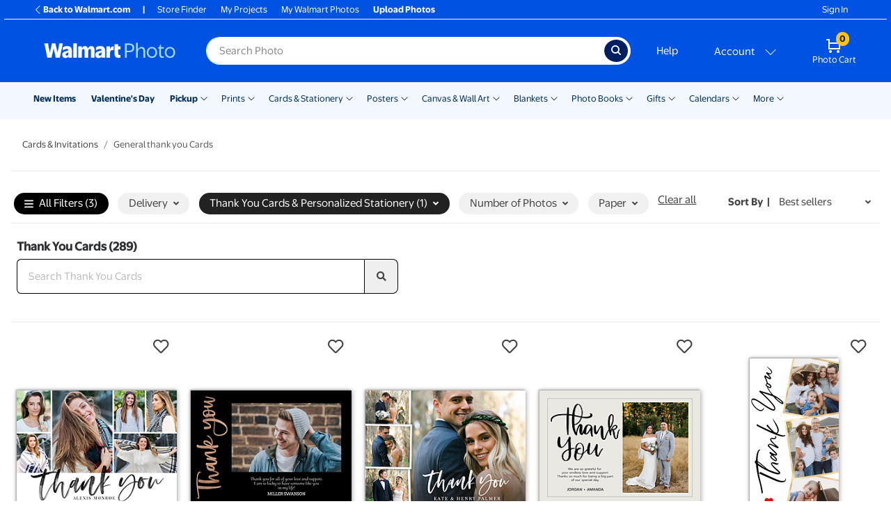

--- FILE ---
content_type: text/html; charset=utf-8
request_url: https://photos3.walmart.com/category/1077-thank-you-cards?size=4x8%7C5x7&thank_you_card=general%20thank%20you
body_size: 90270
content:
<!DOCTYPE html><html class="walmart_photo theme-generic3" lang="en-US"><head><meta charset="utf-8" /><meta content="ie=edge" http-equiv="x-ua-compatible" />
<script type="text/javascript">window.NREUM||(NREUM={});NREUM.info={"beacon":"bam.nr-data.net","errorBeacon":"bam.nr-data.net","licenseKey":"NRJS-fceb5dce7730973cf9a","applicationID":"1381664440","transactionName":"IgkPFkRdW1hVFxoBBBUHDQ1RR1IbUwRBBwIOFAgHRR1EXF8SFU9FCRIMDhYfF0dYAFkE","queueTime":0,"applicationTime":304,"agent":""}</script>
<script type="text/javascript">(window.NREUM||(NREUM={})).init={privacy:{cookies_enabled:true},ajax:{deny_list:[]},session_trace:{sampling_rate:10.0,mode:"FIXED_RATE",enabled:true,error_sampling_rate:100.0},feature_flags:["soft_nav"],performance:{capture_marks:false,capture_detail:false,capture_measures:true},distributed_tracing:{enabled:true}};(window.NREUM||(NREUM={})).loader_config={agentID:"1386115355",accountID:"4138914",trustKey:"183613",xpid:"UAcEWV9SDBABV1lTAQcDUlAB",licenseKey:"NRJS-fceb5dce7730973cf9a",applicationID:"1381664440",browserID:"1386115355"};;/*! For license information please see nr-loader-spa-1.308.0.min.js.LICENSE.txt */
(()=>{var e,t,r={384:(e,t,r)=>{"use strict";r.d(t,{NT:()=>a,US:()=>u,Zm:()=>o,bQ:()=>d,dV:()=>c,pV:()=>l});var n=r(6154),i=r(1863),s=r(1910);const a={beacon:"bam.nr-data.net",errorBeacon:"bam.nr-data.net"};function o(){return n.gm.NREUM||(n.gm.NREUM={}),void 0===n.gm.newrelic&&(n.gm.newrelic=n.gm.NREUM),n.gm.NREUM}function c(){let e=o();return e.o||(e.o={ST:n.gm.setTimeout,SI:n.gm.setImmediate||n.gm.setInterval,CT:n.gm.clearTimeout,XHR:n.gm.XMLHttpRequest,REQ:n.gm.Request,EV:n.gm.Event,PR:n.gm.Promise,MO:n.gm.MutationObserver,FETCH:n.gm.fetch,WS:n.gm.WebSocket},(0,s.i)(...Object.values(e.o))),e}function d(e,t){let r=o();r.initializedAgents??={},t.initializedAt={ms:(0,i.t)(),date:new Date},r.initializedAgents[e]=t}function u(e,t){o()[e]=t}function l(){return function(){let e=o();const t=e.info||{};e.info={beacon:a.beacon,errorBeacon:a.errorBeacon,...t}}(),function(){let e=o();const t=e.init||{};e.init={...t}}(),c(),function(){let e=o();const t=e.loader_config||{};e.loader_config={...t}}(),o()}},782:(e,t,r)=>{"use strict";r.d(t,{T:()=>n});const n=r(860).K7.pageViewTiming},860:(e,t,r)=>{"use strict";r.d(t,{$J:()=>u,K7:()=>c,P3:()=>d,XX:()=>i,Yy:()=>o,df:()=>s,qY:()=>n,v4:()=>a});const n="events",i="jserrors",s="browser/blobs",a="rum",o="browser/logs",c={ajax:"ajax",genericEvents:"generic_events",jserrors:i,logging:"logging",metrics:"metrics",pageAction:"page_action",pageViewEvent:"page_view_event",pageViewTiming:"page_view_timing",sessionReplay:"session_replay",sessionTrace:"session_trace",softNav:"soft_navigations",spa:"spa"},d={[c.pageViewEvent]:1,[c.pageViewTiming]:2,[c.metrics]:3,[c.jserrors]:4,[c.spa]:5,[c.ajax]:6,[c.sessionTrace]:7,[c.softNav]:8,[c.sessionReplay]:9,[c.logging]:10,[c.genericEvents]:11},u={[c.pageViewEvent]:a,[c.pageViewTiming]:n,[c.ajax]:n,[c.spa]:n,[c.softNav]:n,[c.metrics]:i,[c.jserrors]:i,[c.sessionTrace]:s,[c.sessionReplay]:s,[c.logging]:o,[c.genericEvents]:"ins"}},944:(e,t,r)=>{"use strict";r.d(t,{R:()=>i});var n=r(3241);function i(e,t){"function"==typeof console.debug&&(console.debug("New Relic Warning: https://github.com/newrelic/newrelic-browser-agent/blob/main/docs/warning-codes.md#".concat(e),t),(0,n.W)({agentIdentifier:null,drained:null,type:"data",name:"warn",feature:"warn",data:{code:e,secondary:t}}))}},993:(e,t,r)=>{"use strict";r.d(t,{A$:()=>s,ET:()=>a,TZ:()=>o,p_:()=>i});var n=r(860);const i={ERROR:"ERROR",WARN:"WARN",INFO:"INFO",DEBUG:"DEBUG",TRACE:"TRACE"},s={OFF:0,ERROR:1,WARN:2,INFO:3,DEBUG:4,TRACE:5},a="log",o=n.K7.logging},1541:(e,t,r)=>{"use strict";r.d(t,{U:()=>i,f:()=>n});const n={MFE:"MFE",BA:"BA"};function i(e,t){if(2!==t?.harvestEndpointVersion)return{};const r=t.agentRef.runtime.appMetadata.agents[0].entityGuid;return e?{"source.id":e.id,"source.name":e.name,"source.type":e.type,"parent.id":e.parent?.id||r,"parent.type":e.parent?.type||n.BA}:{"entity.guid":r,appId:t.agentRef.info.applicationID}}},1687:(e,t,r)=>{"use strict";r.d(t,{Ak:()=>d,Ze:()=>h,x3:()=>u});var n=r(3241),i=r(7836),s=r(3606),a=r(860),o=r(2646);const c={};function d(e,t){const r={staged:!1,priority:a.P3[t]||0};l(e),c[e].get(t)||c[e].set(t,r)}function u(e,t){e&&c[e]&&(c[e].get(t)&&c[e].delete(t),p(e,t,!1),c[e].size&&f(e))}function l(e){if(!e)throw new Error("agentIdentifier required");c[e]||(c[e]=new Map)}function h(e="",t="feature",r=!1){if(l(e),!e||!c[e].get(t)||r)return p(e,t);c[e].get(t).staged=!0,f(e)}function f(e){const t=Array.from(c[e]);t.every(([e,t])=>t.staged)&&(t.sort((e,t)=>e[1].priority-t[1].priority),t.forEach(([t])=>{c[e].delete(t),p(e,t)}))}function p(e,t,r=!0){const a=e?i.ee.get(e):i.ee,c=s.i.handlers;if(!a.aborted&&a.backlog&&c){if((0,n.W)({agentIdentifier:e,type:"lifecycle",name:"drain",feature:t}),r){const e=a.backlog[t],r=c[t];if(r){for(let t=0;e&&t<e.length;++t)g(e[t],r);Object.entries(r).forEach(([e,t])=>{Object.values(t||{}).forEach(t=>{t[0]?.on&&t[0]?.context()instanceof o.y&&t[0].on(e,t[1])})})}}a.isolatedBacklog||delete c[t],a.backlog[t]=null,a.emit("drain-"+t,[])}}function g(e,t){var r=e[1];Object.values(t[r]||{}).forEach(t=>{var r=e[0];if(t[0]===r){var n=t[1],i=e[3],s=e[2];n.apply(i,s)}})}},1738:(e,t,r)=>{"use strict";r.d(t,{U:()=>f,Y:()=>h});var n=r(3241),i=r(9908),s=r(1863),a=r(944),o=r(5701),c=r(3969),d=r(8362),u=r(860),l=r(4261);function h(e,t,r,s){const h=s||r;!h||h[e]&&h[e]!==d.d.prototype[e]||(h[e]=function(){(0,i.p)(c.xV,["API/"+e+"/called"],void 0,u.K7.metrics,r.ee),(0,n.W)({agentIdentifier:r.agentIdentifier,drained:!!o.B?.[r.agentIdentifier],type:"data",name:"api",feature:l.Pl+e,data:{}});try{return t.apply(this,arguments)}catch(e){(0,a.R)(23,e)}})}function f(e,t,r,n,a){const o=e.info;null===r?delete o.jsAttributes[t]:o.jsAttributes[t]=r,(a||null===r)&&(0,i.p)(l.Pl+n,[(0,s.t)(),t,r],void 0,"session",e.ee)}},1741:(e,t,r)=>{"use strict";r.d(t,{W:()=>s});var n=r(944),i=r(4261);class s{#e(e,...t){if(this[e]!==s.prototype[e])return this[e](...t);(0,n.R)(35,e)}addPageAction(e,t){return this.#e(i.hG,e,t)}register(e){return this.#e(i.eY,e)}recordCustomEvent(e,t){return this.#e(i.fF,e,t)}setPageViewName(e,t){return this.#e(i.Fw,e,t)}setCustomAttribute(e,t,r){return this.#e(i.cD,e,t,r)}noticeError(e,t){return this.#e(i.o5,e,t)}setUserId(e,t=!1){return this.#e(i.Dl,e,t)}setApplicationVersion(e){return this.#e(i.nb,e)}setErrorHandler(e){return this.#e(i.bt,e)}addRelease(e,t){return this.#e(i.k6,e,t)}log(e,t){return this.#e(i.$9,e,t)}start(){return this.#e(i.d3)}finished(e){return this.#e(i.BL,e)}recordReplay(){return this.#e(i.CH)}pauseReplay(){return this.#e(i.Tb)}addToTrace(e){return this.#e(i.U2,e)}setCurrentRouteName(e){return this.#e(i.PA,e)}interaction(e){return this.#e(i.dT,e)}wrapLogger(e,t,r){return this.#e(i.Wb,e,t,r)}measure(e,t){return this.#e(i.V1,e,t)}consent(e){return this.#e(i.Pv,e)}}},1863:(e,t,r)=>{"use strict";function n(){return Math.floor(performance.now())}r.d(t,{t:()=>n})},1910:(e,t,r)=>{"use strict";r.d(t,{i:()=>s});var n=r(944);const i=new Map;function s(...e){return e.every(e=>{if(i.has(e))return i.get(e);const t="function"==typeof e?e.toString():"",r=t.includes("[native code]"),s=t.includes("nrWrapper");return r||s||(0,n.R)(64,e?.name||t),i.set(e,r),r})}},2555:(e,t,r)=>{"use strict";r.d(t,{D:()=>o,f:()=>a});var n=r(384),i=r(8122);const s={beacon:n.NT.beacon,errorBeacon:n.NT.errorBeacon,licenseKey:void 0,applicationID:void 0,sa:void 0,queueTime:void 0,applicationTime:void 0,ttGuid:void 0,user:void 0,account:void 0,product:void 0,extra:void 0,jsAttributes:{},userAttributes:void 0,atts:void 0,transactionName:void 0,tNamePlain:void 0};function a(e){try{return!!e.licenseKey&&!!e.errorBeacon&&!!e.applicationID}catch(e){return!1}}const o=e=>(0,i.a)(e,s)},2614:(e,t,r)=>{"use strict";r.d(t,{BB:()=>a,H3:()=>n,g:()=>d,iL:()=>c,tS:()=>o,uh:()=>i,wk:()=>s});const n="NRBA",i="SESSION",s=144e5,a=18e5,o={STARTED:"session-started",PAUSE:"session-pause",RESET:"session-reset",RESUME:"session-resume",UPDATE:"session-update"},c={SAME_TAB:"same-tab",CROSS_TAB:"cross-tab"},d={OFF:0,FULL:1,ERROR:2}},2646:(e,t,r)=>{"use strict";r.d(t,{y:()=>n});class n{constructor(e){this.contextId=e}}},2843:(e,t,r)=>{"use strict";r.d(t,{G:()=>s,u:()=>i});var n=r(3878);function i(e,t=!1,r,i){(0,n.DD)("visibilitychange",function(){if(t)return void("hidden"===document.visibilityState&&e());e(document.visibilityState)},r,i)}function s(e,t,r){(0,n.sp)("pagehide",e,t,r)}},3241:(e,t,r)=>{"use strict";r.d(t,{W:()=>s});var n=r(6154);const i="newrelic";function s(e={}){try{n.gm.dispatchEvent(new CustomEvent(i,{detail:e}))}catch(e){}}},3304:(e,t,r)=>{"use strict";r.d(t,{A:()=>s});var n=r(7836);const i=()=>{const e=new WeakSet;return(t,r)=>{if("object"==typeof r&&null!==r){if(e.has(r))return;e.add(r)}return r}};function s(e){try{return JSON.stringify(e,i())??""}catch(e){try{n.ee.emit("internal-error",[e])}catch(e){}return""}}},3333:(e,t,r)=>{"use strict";r.d(t,{$v:()=>u,TZ:()=>n,Xh:()=>c,Zp:()=>i,kd:()=>d,mq:()=>o,nf:()=>a,qN:()=>s});const n=r(860).K7.genericEvents,i=["auxclick","click","copy","keydown","paste","scrollend"],s=["focus","blur"],a=4,o=1e3,c=2e3,d=["PageAction","UserAction","BrowserPerformance"],u={RESOURCES:"experimental.resources",REGISTER:"register"}},3434:(e,t,r)=>{"use strict";r.d(t,{Jt:()=>s,YM:()=>d});var n=r(7836),i=r(5607);const s="nr@original:".concat(i.W),a=50;var o=Object.prototype.hasOwnProperty,c=!1;function d(e,t){return e||(e=n.ee),r.inPlace=function(e,t,n,i,s){n||(n="");const a="-"===n.charAt(0);for(let o=0;o<t.length;o++){const c=t[o],d=e[c];l(d)||(e[c]=r(d,a?c+n:n,i,c,s))}},r.flag=s,r;function r(t,r,n,c,d){return l(t)?t:(r||(r=""),nrWrapper[s]=t,function(e,t,r){if(Object.defineProperty&&Object.keys)try{return Object.keys(e).forEach(function(r){Object.defineProperty(t,r,{get:function(){return e[r]},set:function(t){return e[r]=t,t}})}),t}catch(e){u([e],r)}for(var n in e)o.call(e,n)&&(t[n]=e[n])}(t,nrWrapper,e),nrWrapper);function nrWrapper(){var s,o,l,h;let f;try{o=this,s=[...arguments],l="function"==typeof n?n(s,o):n||{}}catch(t){u([t,"",[s,o,c],l],e)}i(r+"start",[s,o,c],l,d);const p=performance.now();let g;try{return h=t.apply(o,s),g=performance.now(),h}catch(e){throw g=performance.now(),i(r+"err",[s,o,e],l,d),f=e,f}finally{const e=g-p,t={start:p,end:g,duration:e,isLongTask:e>=a,methodName:c,thrownError:f};t.isLongTask&&i("long-task",[t,o],l,d),i(r+"end",[s,o,h],l,d)}}}function i(r,n,i,s){if(!c||t){var a=c;c=!0;try{e.emit(r,n,i,t,s)}catch(t){u([t,r,n,i],e)}c=a}}}function u(e,t){t||(t=n.ee);try{t.emit("internal-error",e)}catch(e){}}function l(e){return!(e&&"function"==typeof e&&e.apply&&!e[s])}},3606:(e,t,r)=>{"use strict";r.d(t,{i:()=>s});var n=r(9908);s.on=a;var i=s.handlers={};function s(e,t,r,s){a(s||n.d,i,e,t,r)}function a(e,t,r,i,s){s||(s="feature"),e||(e=n.d);var a=t[s]=t[s]||{};(a[r]=a[r]||[]).push([e,i])}},3738:(e,t,r)=>{"use strict";r.d(t,{He:()=>i,Kp:()=>o,Lc:()=>d,Rz:()=>u,TZ:()=>n,bD:()=>s,d3:()=>a,jx:()=>l,sl:()=>h,uP:()=>c});const n=r(860).K7.sessionTrace,i="bstResource",s="resource",a="-start",o="-end",c="fn"+a,d="fn"+o,u="pushState",l=1e3,h=3e4},3785:(e,t,r)=>{"use strict";r.d(t,{R:()=>c,b:()=>d});var n=r(9908),i=r(1863),s=r(860),a=r(3969),o=r(993);function c(e,t,r={},c=o.p_.INFO,d=!0,u,l=(0,i.t)()){(0,n.p)(a.xV,["API/logging/".concat(c.toLowerCase(),"/called")],void 0,s.K7.metrics,e),(0,n.p)(o.ET,[l,t,r,c,d,u],void 0,s.K7.logging,e)}function d(e){return"string"==typeof e&&Object.values(o.p_).some(t=>t===e.toUpperCase().trim())}},3878:(e,t,r)=>{"use strict";function n(e,t){return{capture:e,passive:!1,signal:t}}function i(e,t,r=!1,i){window.addEventListener(e,t,n(r,i))}function s(e,t,r=!1,i){document.addEventListener(e,t,n(r,i))}r.d(t,{DD:()=>s,jT:()=>n,sp:()=>i})},3962:(e,t,r)=>{"use strict";r.d(t,{AM:()=>a,O2:()=>l,OV:()=>s,Qu:()=>h,TZ:()=>c,ih:()=>f,pP:()=>o,t1:()=>u,tC:()=>i,wD:()=>d});var n=r(860);const i=["click","keydown","submit"],s="popstate",a="api",o="initialPageLoad",c=n.K7.softNav,d=5e3,u=500,l={INITIAL_PAGE_LOAD:"",ROUTE_CHANGE:1,UNSPECIFIED:2},h={INTERACTION:1,AJAX:2,CUSTOM_END:3,CUSTOM_TRACER:4},f={IP:"in progress",PF:"pending finish",FIN:"finished",CAN:"cancelled"}},3969:(e,t,r)=>{"use strict";r.d(t,{TZ:()=>n,XG:()=>o,rs:()=>i,xV:()=>a,z_:()=>s});const n=r(860).K7.metrics,i="sm",s="cm",a="storeSupportabilityMetrics",o="storeEventMetrics"},4234:(e,t,r)=>{"use strict";r.d(t,{W:()=>s});var n=r(7836),i=r(1687);class s{constructor(e,t){this.agentIdentifier=e,this.ee=n.ee.get(e),this.featureName=t,this.blocked=!1}deregisterDrain(){(0,i.x3)(this.agentIdentifier,this.featureName)}}},4261:(e,t,r)=>{"use strict";r.d(t,{$9:()=>u,BL:()=>c,CH:()=>p,Dl:()=>R,Fw:()=>w,PA:()=>v,Pl:()=>n,Pv:()=>A,Tb:()=>h,U2:()=>a,V1:()=>E,Wb:()=>T,bt:()=>y,cD:()=>b,d3:()=>x,dT:()=>d,eY:()=>g,fF:()=>f,hG:()=>s,hw:()=>i,k6:()=>o,nb:()=>m,o5:()=>l});const n="api-",i=n+"ixn-",s="addPageAction",a="addToTrace",o="addRelease",c="finished",d="interaction",u="log",l="noticeError",h="pauseReplay",f="recordCustomEvent",p="recordReplay",g="register",m="setApplicationVersion",v="setCurrentRouteName",b="setCustomAttribute",y="setErrorHandler",w="setPageViewName",R="setUserId",x="start",T="wrapLogger",E="measure",A="consent"},5205:(e,t,r)=>{"use strict";r.d(t,{j:()=>S});var n=r(384),i=r(1741);var s=r(2555),a=r(3333);const o=e=>{if(!e||"string"!=typeof e)return!1;try{document.createDocumentFragment().querySelector(e)}catch{return!1}return!0};var c=r(2614),d=r(944),u=r(8122);const l="[data-nr-mask]",h=e=>(0,u.a)(e,(()=>{const e={feature_flags:[],experimental:{allow_registered_children:!1,resources:!1},mask_selector:"*",block_selector:"[data-nr-block]",mask_input_options:{color:!1,date:!1,"datetime-local":!1,email:!1,month:!1,number:!1,range:!1,search:!1,tel:!1,text:!1,time:!1,url:!1,week:!1,textarea:!1,select:!1,password:!0}};return{ajax:{deny_list:void 0,block_internal:!0,enabled:!0,autoStart:!0},api:{get allow_registered_children(){return e.feature_flags.includes(a.$v.REGISTER)||e.experimental.allow_registered_children},set allow_registered_children(t){e.experimental.allow_registered_children=t},duplicate_registered_data:!1},browser_consent_mode:{enabled:!1},distributed_tracing:{enabled:void 0,exclude_newrelic_header:void 0,cors_use_newrelic_header:void 0,cors_use_tracecontext_headers:void 0,allowed_origins:void 0},get feature_flags(){return e.feature_flags},set feature_flags(t){e.feature_flags=t},generic_events:{enabled:!0,autoStart:!0},harvest:{interval:30},jserrors:{enabled:!0,autoStart:!0},logging:{enabled:!0,autoStart:!0},metrics:{enabled:!0,autoStart:!0},obfuscate:void 0,page_action:{enabled:!0},page_view_event:{enabled:!0,autoStart:!0},page_view_timing:{enabled:!0,autoStart:!0},performance:{capture_marks:!1,capture_measures:!1,capture_detail:!0,resources:{get enabled(){return e.feature_flags.includes(a.$v.RESOURCES)||e.experimental.resources},set enabled(t){e.experimental.resources=t},asset_types:[],first_party_domains:[],ignore_newrelic:!0}},privacy:{cookies_enabled:!0},proxy:{assets:void 0,beacon:void 0},session:{expiresMs:c.wk,inactiveMs:c.BB},session_replay:{autoStart:!0,enabled:!1,preload:!1,sampling_rate:10,error_sampling_rate:100,collect_fonts:!1,inline_images:!1,fix_stylesheets:!0,mask_all_inputs:!0,get mask_text_selector(){return e.mask_selector},set mask_text_selector(t){o(t)?e.mask_selector="".concat(t,",").concat(l):""===t||null===t?e.mask_selector=l:(0,d.R)(5,t)},get block_class(){return"nr-block"},get ignore_class(){return"nr-ignore"},get mask_text_class(){return"nr-mask"},get block_selector(){return e.block_selector},set block_selector(t){o(t)?e.block_selector+=",".concat(t):""!==t&&(0,d.R)(6,t)},get mask_input_options(){return e.mask_input_options},set mask_input_options(t){t&&"object"==typeof t?e.mask_input_options={...t,password:!0}:(0,d.R)(7,t)}},session_trace:{enabled:!0,autoStart:!0},soft_navigations:{enabled:!0,autoStart:!0},spa:{enabled:!0,autoStart:!0},ssl:void 0,user_actions:{enabled:!0,elementAttributes:["id","className","tagName","type"]}}})());var f=r(6154),p=r(9324);let g=0;const m={buildEnv:p.F3,distMethod:p.Xs,version:p.xv,originTime:f.WN},v={consented:!1},b={appMetadata:{},get consented(){return this.session?.state?.consent||v.consented},set consented(e){v.consented=e},customTransaction:void 0,denyList:void 0,disabled:!1,harvester:void 0,isolatedBacklog:!1,isRecording:!1,loaderType:void 0,maxBytes:3e4,obfuscator:void 0,onerror:void 0,ptid:void 0,releaseIds:{},session:void 0,timeKeeper:void 0,registeredEntities:[],jsAttributesMetadata:{bytes:0},get harvestCount(){return++g}},y=e=>{const t=(0,u.a)(e,b),r=Object.keys(m).reduce((e,t)=>(e[t]={value:m[t],writable:!1,configurable:!0,enumerable:!0},e),{});return Object.defineProperties(t,r)};var w=r(5701);const R=e=>{const t=e.startsWith("http");e+="/",r.p=t?e:"https://"+e};var x=r(7836),T=r(3241);const E={accountID:void 0,trustKey:void 0,agentID:void 0,licenseKey:void 0,applicationID:void 0,xpid:void 0},A=e=>(0,u.a)(e,E),_=new Set;function S(e,t={},r,a){let{init:o,info:c,loader_config:d,runtime:u={},exposed:l=!0}=t;if(!c){const e=(0,n.pV)();o=e.init,c=e.info,d=e.loader_config}e.init=h(o||{}),e.loader_config=A(d||{}),c.jsAttributes??={},f.bv&&(c.jsAttributes.isWorker=!0),e.info=(0,s.D)(c);const p=e.init,g=[c.beacon,c.errorBeacon];_.has(e.agentIdentifier)||(p.proxy.assets&&(R(p.proxy.assets),g.push(p.proxy.assets)),p.proxy.beacon&&g.push(p.proxy.beacon),e.beacons=[...g],function(e){const t=(0,n.pV)();Object.getOwnPropertyNames(i.W.prototype).forEach(r=>{const n=i.W.prototype[r];if("function"!=typeof n||"constructor"===n)return;let s=t[r];e[r]&&!1!==e.exposed&&"micro-agent"!==e.runtime?.loaderType&&(t[r]=(...t)=>{const n=e[r](...t);return s?s(...t):n})})}(e),(0,n.US)("activatedFeatures",w.B)),u.denyList=[...p.ajax.deny_list||[],...p.ajax.block_internal?g:[]],u.ptid=e.agentIdentifier,u.loaderType=r,e.runtime=y(u),_.has(e.agentIdentifier)||(e.ee=x.ee.get(e.agentIdentifier),e.exposed=l,(0,T.W)({agentIdentifier:e.agentIdentifier,drained:!!w.B?.[e.agentIdentifier],type:"lifecycle",name:"initialize",feature:void 0,data:e.config})),_.add(e.agentIdentifier)}},5270:(e,t,r)=>{"use strict";r.d(t,{Aw:()=>a,SR:()=>s,rF:()=>o});var n=r(384),i=r(7767);function s(e){return!!(0,n.dV)().o.MO&&(0,i.V)(e)&&!0===e?.session_trace.enabled}function a(e){return!0===e?.session_replay.preload&&s(e)}function o(e,t){try{if("string"==typeof t?.type){if("password"===t.type.toLowerCase())return"*".repeat(e?.length||0);if(void 0!==t?.dataset?.nrUnmask||t?.classList?.contains("nr-unmask"))return e}}catch(e){}return"string"==typeof e?e.replace(/[\S]/g,"*"):"*".repeat(e?.length||0)}},5289:(e,t,r)=>{"use strict";r.d(t,{GG:()=>a,Qr:()=>c,sB:()=>o});var n=r(3878),i=r(6389);function s(){return"undefined"==typeof document||"complete"===document.readyState}function a(e,t){if(s())return e();const r=(0,i.J)(e),a=setInterval(()=>{s()&&(clearInterval(a),r())},500);(0,n.sp)("load",r,t)}function o(e){if(s())return e();(0,n.DD)("DOMContentLoaded",e)}function c(e){if(s())return e();(0,n.sp)("popstate",e)}},5607:(e,t,r)=>{"use strict";r.d(t,{W:()=>n});const n=(0,r(9566).bz)()},5701:(e,t,r)=>{"use strict";r.d(t,{B:()=>s,t:()=>a});var n=r(3241);const i=new Set,s={};function a(e,t){const r=t.agentIdentifier;s[r]??={},e&&"object"==typeof e&&(i.has(r)||(t.ee.emit("rumresp",[e]),s[r]=e,i.add(r),(0,n.W)({agentIdentifier:r,loaded:!0,drained:!0,type:"lifecycle",name:"load",feature:void 0,data:e})))}},6154:(e,t,r)=>{"use strict";r.d(t,{OF:()=>d,RI:()=>i,WN:()=>h,bv:()=>s,eN:()=>f,gm:()=>a,lR:()=>l,m:()=>c,mw:()=>o,sb:()=>u});var n=r(1863);const i="undefined"!=typeof window&&!!window.document,s="undefined"!=typeof WorkerGlobalScope&&("undefined"!=typeof self&&self instanceof WorkerGlobalScope&&self.navigator instanceof WorkerNavigator||"undefined"!=typeof globalThis&&globalThis instanceof WorkerGlobalScope&&globalThis.navigator instanceof WorkerNavigator),a=i?window:"undefined"!=typeof WorkerGlobalScope&&("undefined"!=typeof self&&self instanceof WorkerGlobalScope&&self||"undefined"!=typeof globalThis&&globalThis instanceof WorkerGlobalScope&&globalThis),o=Boolean("hidden"===a?.document?.visibilityState),c=""+a?.location,d=/iPad|iPhone|iPod/.test(a.navigator?.userAgent),u=d&&"undefined"==typeof SharedWorker,l=(()=>{const e=a.navigator?.userAgent?.match(/Firefox[/\s](\d+\.\d+)/);return Array.isArray(e)&&e.length>=2?+e[1]:0})(),h=Date.now()-(0,n.t)(),f=()=>"undefined"!=typeof PerformanceNavigationTiming&&a?.performance?.getEntriesByType("navigation")?.[0]?.responseStart},6344:(e,t,r)=>{"use strict";r.d(t,{BB:()=>u,Qb:()=>l,TZ:()=>i,Ug:()=>a,Vh:()=>s,_s:()=>o,bc:()=>d,yP:()=>c});var n=r(2614);const i=r(860).K7.sessionReplay,s="errorDuringReplay",a=.12,o={DomContentLoaded:0,Load:1,FullSnapshot:2,IncrementalSnapshot:3,Meta:4,Custom:5},c={[n.g.ERROR]:15e3,[n.g.FULL]:3e5,[n.g.OFF]:0},d={RESET:{message:"Session was reset",sm:"Reset"},IMPORT:{message:"Recorder failed to import",sm:"Import"},TOO_MANY:{message:"429: Too Many Requests",sm:"Too-Many"},TOO_BIG:{message:"Payload was too large",sm:"Too-Big"},CROSS_TAB:{message:"Session Entity was set to OFF on another tab",sm:"Cross-Tab"},ENTITLEMENTS:{message:"Session Replay is not allowed and will not be started",sm:"Entitlement"}},u=5e3,l={API:"api",RESUME:"resume",SWITCH_TO_FULL:"switchToFull",INITIALIZE:"initialize",PRELOAD:"preload"}},6389:(e,t,r)=>{"use strict";function n(e,t=500,r={}){const n=r?.leading||!1;let i;return(...r)=>{n&&void 0===i&&(e.apply(this,r),i=setTimeout(()=>{i=clearTimeout(i)},t)),n||(clearTimeout(i),i=setTimeout(()=>{e.apply(this,r)},t))}}function i(e){let t=!1;return(...r)=>{t||(t=!0,e.apply(this,r))}}r.d(t,{J:()=>i,s:()=>n})},6630:(e,t,r)=>{"use strict";r.d(t,{T:()=>n});const n=r(860).K7.pageViewEvent},6774:(e,t,r)=>{"use strict";r.d(t,{T:()=>n});const n=r(860).K7.jserrors},7295:(e,t,r)=>{"use strict";r.d(t,{Xv:()=>a,gX:()=>i,iW:()=>s});var n=[];function i(e){if(!e||s(e))return!1;if(0===n.length)return!0;if("*"===n[0].hostname)return!1;for(var t=0;t<n.length;t++){var r=n[t];if(r.hostname.test(e.hostname)&&r.pathname.test(e.pathname))return!1}return!0}function s(e){return void 0===e.hostname}function a(e){if(n=[],e&&e.length)for(var t=0;t<e.length;t++){let r=e[t];if(!r)continue;if("*"===r)return void(n=[{hostname:"*"}]);0===r.indexOf("http://")?r=r.substring(7):0===r.indexOf("https://")&&(r=r.substring(8));const i=r.indexOf("/");let s,a;i>0?(s=r.substring(0,i),a=r.substring(i)):(s=r,a="*");let[c]=s.split(":");n.push({hostname:o(c),pathname:o(a,!0)})}}function o(e,t=!1){const r=e.replace(/[.+?^${}()|[\]\\]/g,e=>"\\"+e).replace(/\*/g,".*?");return new RegExp((t?"^":"")+r+"$")}},7485:(e,t,r)=>{"use strict";r.d(t,{D:()=>i});var n=r(6154);function i(e){if(0===(e||"").indexOf("data:"))return{protocol:"data"};try{const t=new URL(e,location.href),r={port:t.port,hostname:t.hostname,pathname:t.pathname,search:t.search,protocol:t.protocol.slice(0,t.protocol.indexOf(":")),sameOrigin:t.protocol===n.gm?.location?.protocol&&t.host===n.gm?.location?.host};return r.port&&""!==r.port||("http:"===t.protocol&&(r.port="80"),"https:"===t.protocol&&(r.port="443")),r.pathname&&""!==r.pathname?r.pathname.startsWith("/")||(r.pathname="/".concat(r.pathname)):r.pathname="/",r}catch(e){return{}}}},7699:(e,t,r)=>{"use strict";r.d(t,{It:()=>s,KC:()=>o,No:()=>i,qh:()=>a});var n=r(860);const i=16e3,s=1e6,a="SESSION_ERROR",o={[n.K7.logging]:!0,[n.K7.genericEvents]:!1,[n.K7.jserrors]:!1,[n.K7.ajax]:!1}},7767:(e,t,r)=>{"use strict";r.d(t,{V:()=>i});var n=r(6154);const i=e=>n.RI&&!0===e?.privacy.cookies_enabled},7836:(e,t,r)=>{"use strict";r.d(t,{P:()=>o,ee:()=>c});var n=r(384),i=r(8990),s=r(2646),a=r(5607);const o="nr@context:".concat(a.W),c=function e(t,r){var n={},a={},u={},l=!1;try{l=16===r.length&&d.initializedAgents?.[r]?.runtime.isolatedBacklog}catch(e){}var h={on:p,addEventListener:p,removeEventListener:function(e,t){var r=n[e];if(!r)return;for(var i=0;i<r.length;i++)r[i]===t&&r.splice(i,1)},emit:function(e,r,n,i,s){!1!==s&&(s=!0);if(c.aborted&&!i)return;t&&s&&t.emit(e,r,n);var o=f(n);g(e).forEach(e=>{e.apply(o,r)});var d=v()[a[e]];d&&d.push([h,e,r,o]);return o},get:m,listeners:g,context:f,buffer:function(e,t){const r=v();if(t=t||"feature",h.aborted)return;Object.entries(e||{}).forEach(([e,n])=>{a[n]=t,t in r||(r[t]=[])})},abort:function(){h._aborted=!0,Object.keys(h.backlog).forEach(e=>{delete h.backlog[e]})},isBuffering:function(e){return!!v()[a[e]]},debugId:r,backlog:l?{}:t&&"object"==typeof t.backlog?t.backlog:{},isolatedBacklog:l};return Object.defineProperty(h,"aborted",{get:()=>{let e=h._aborted||!1;return e||(t&&(e=t.aborted),e)}}),h;function f(e){return e&&e instanceof s.y?e:e?(0,i.I)(e,o,()=>new s.y(o)):new s.y(o)}function p(e,t){n[e]=g(e).concat(t)}function g(e){return n[e]||[]}function m(t){return u[t]=u[t]||e(h,t)}function v(){return h.backlog}}(void 0,"globalEE"),d=(0,n.Zm)();d.ee||(d.ee=c)},8122:(e,t,r)=>{"use strict";r.d(t,{a:()=>i});var n=r(944);function i(e,t){try{if(!e||"object"!=typeof e)return(0,n.R)(3);if(!t||"object"!=typeof t)return(0,n.R)(4);const r=Object.create(Object.getPrototypeOf(t),Object.getOwnPropertyDescriptors(t)),s=0===Object.keys(r).length?e:r;for(let a in s)if(void 0!==e[a])try{if(null===e[a]){r[a]=null;continue}Array.isArray(e[a])&&Array.isArray(t[a])?r[a]=Array.from(new Set([...e[a],...t[a]])):"object"==typeof e[a]&&"object"==typeof t[a]?r[a]=i(e[a],t[a]):r[a]=e[a]}catch(e){r[a]||(0,n.R)(1,e)}return r}catch(e){(0,n.R)(2,e)}}},8139:(e,t,r)=>{"use strict";r.d(t,{u:()=>h});var n=r(7836),i=r(3434),s=r(8990),a=r(6154);const o={},c=a.gm.XMLHttpRequest,d="addEventListener",u="removeEventListener",l="nr@wrapped:".concat(n.P);function h(e){var t=function(e){return(e||n.ee).get("events")}(e);if(o[t.debugId]++)return t;o[t.debugId]=1;var r=(0,i.YM)(t,!0);function h(e){r.inPlace(e,[d,u],"-",p)}function p(e,t){return e[1]}return"getPrototypeOf"in Object&&(a.RI&&f(document,h),c&&f(c.prototype,h),f(a.gm,h)),t.on(d+"-start",function(e,t){var n=e[1];if(null!==n&&("function"==typeof n||"object"==typeof n)&&"newrelic"!==e[0]){var i=(0,s.I)(n,l,function(){var e={object:function(){if("function"!=typeof n.handleEvent)return;return n.handleEvent.apply(n,arguments)},function:n}[typeof n];return e?r(e,"fn-",null,e.name||"anonymous"):n});this.wrapped=e[1]=i}}),t.on(u+"-start",function(e){e[1]=this.wrapped||e[1]}),t}function f(e,t,...r){let n=e;for(;"object"==typeof n&&!Object.prototype.hasOwnProperty.call(n,d);)n=Object.getPrototypeOf(n);n&&t(n,...r)}},8362:(e,t,r)=>{"use strict";r.d(t,{d:()=>s});var n=r(9566),i=r(1741);class s extends i.W{agentIdentifier=(0,n.LA)(16)}},8374:(e,t,r)=>{r.nc=(()=>{try{return document?.currentScript?.nonce}catch(e){}return""})()},8990:(e,t,r)=>{"use strict";r.d(t,{I:()=>i});var n=Object.prototype.hasOwnProperty;function i(e,t,r){if(n.call(e,t))return e[t];var i=r();if(Object.defineProperty&&Object.keys)try{return Object.defineProperty(e,t,{value:i,writable:!0,enumerable:!1}),i}catch(e){}return e[t]=i,i}},9119:(e,t,r)=>{"use strict";r.d(t,{L:()=>s});var n=/([^?#]*)[^#]*(#[^?]*|$).*/,i=/([^?#]*)().*/;function s(e,t){return e?e.replace(t?n:i,"$1$2"):e}},9300:(e,t,r)=>{"use strict";r.d(t,{T:()=>n});const n=r(860).K7.ajax},9324:(e,t,r)=>{"use strict";r.d(t,{AJ:()=>a,F3:()=>i,Xs:()=>s,Yq:()=>o,xv:()=>n});const n="1.308.0",i="PROD",s="CDN",a="@newrelic/rrweb",o="1.0.1"},9566:(e,t,r)=>{"use strict";r.d(t,{LA:()=>o,ZF:()=>c,bz:()=>a,el:()=>d});var n=r(6154);const i="xxxxxxxx-xxxx-4xxx-yxxx-xxxxxxxxxxxx";function s(e,t){return e?15&e[t]:16*Math.random()|0}function a(){const e=n.gm?.crypto||n.gm?.msCrypto;let t,r=0;return e&&e.getRandomValues&&(t=e.getRandomValues(new Uint8Array(30))),i.split("").map(e=>"x"===e?s(t,r++).toString(16):"y"===e?(3&s()|8).toString(16):e).join("")}function o(e){const t=n.gm?.crypto||n.gm?.msCrypto;let r,i=0;t&&t.getRandomValues&&(r=t.getRandomValues(new Uint8Array(e)));const a=[];for(var o=0;o<e;o++)a.push(s(r,i++).toString(16));return a.join("")}function c(){return o(16)}function d(){return o(32)}},9908:(e,t,r)=>{"use strict";r.d(t,{d:()=>n,p:()=>i});var n=r(7836).ee.get("handle");function i(e,t,r,i,s){s?(s.buffer([e],i),s.emit(e,t,r)):(n.buffer([e],i),n.emit(e,t,r))}}},n={};function i(e){var t=n[e];if(void 0!==t)return t.exports;var s=n[e]={exports:{}};return r[e](s,s.exports,i),s.exports}i.m=r,i.d=(e,t)=>{for(var r in t)i.o(t,r)&&!i.o(e,r)&&Object.defineProperty(e,r,{enumerable:!0,get:t[r]})},i.f={},i.e=e=>Promise.all(Object.keys(i.f).reduce((t,r)=>(i.f[r](e,t),t),[])),i.u=e=>({212:"nr-spa-compressor",249:"nr-spa-recorder",478:"nr-spa"}[e]+"-1.308.0.min.js"),i.o=(e,t)=>Object.prototype.hasOwnProperty.call(e,t),e={},t="NRBA-1.308.0.PROD:",i.l=(r,n,s,a)=>{if(e[r])e[r].push(n);else{var o,c;if(void 0!==s)for(var d=document.getElementsByTagName("script"),u=0;u<d.length;u++){var l=d[u];if(l.getAttribute("src")==r||l.getAttribute("data-webpack")==t+s){o=l;break}}if(!o){c=!0;var h={478:"sha512-RSfSVnmHk59T/uIPbdSE0LPeqcEdF4/+XhfJdBuccH5rYMOEZDhFdtnh6X6nJk7hGpzHd9Ujhsy7lZEz/ORYCQ==",249:"sha512-ehJXhmntm85NSqW4MkhfQqmeKFulra3klDyY0OPDUE+sQ3GokHlPh1pmAzuNy//3j4ac6lzIbmXLvGQBMYmrkg==",212:"sha512-B9h4CR46ndKRgMBcK+j67uSR2RCnJfGefU+A7FrgR/k42ovXy5x/MAVFiSvFxuVeEk/pNLgvYGMp1cBSK/G6Fg=="};(o=document.createElement("script")).charset="utf-8",i.nc&&o.setAttribute("nonce",i.nc),o.setAttribute("data-webpack",t+s),o.src=r,0!==o.src.indexOf(window.location.origin+"/")&&(o.crossOrigin="anonymous"),h[a]&&(o.integrity=h[a])}e[r]=[n];var f=(t,n)=>{o.onerror=o.onload=null,clearTimeout(p);var i=e[r];if(delete e[r],o.parentNode&&o.parentNode.removeChild(o),i&&i.forEach(e=>e(n)),t)return t(n)},p=setTimeout(f.bind(null,void 0,{type:"timeout",target:o}),12e4);o.onerror=f.bind(null,o.onerror),o.onload=f.bind(null,o.onload),c&&document.head.appendChild(o)}},i.r=e=>{"undefined"!=typeof Symbol&&Symbol.toStringTag&&Object.defineProperty(e,Symbol.toStringTag,{value:"Module"}),Object.defineProperty(e,"__esModule",{value:!0})},i.p="https://js-agent.newrelic.com/",(()=>{var e={38:0,788:0};i.f.j=(t,r)=>{var n=i.o(e,t)?e[t]:void 0;if(0!==n)if(n)r.push(n[2]);else{var s=new Promise((r,i)=>n=e[t]=[r,i]);r.push(n[2]=s);var a=i.p+i.u(t),o=new Error;i.l(a,r=>{if(i.o(e,t)&&(0!==(n=e[t])&&(e[t]=void 0),n)){var s=r&&("load"===r.type?"missing":r.type),a=r&&r.target&&r.target.src;o.message="Loading chunk "+t+" failed: ("+s+": "+a+")",o.name="ChunkLoadError",o.type=s,o.request=a,n[1](o)}},"chunk-"+t,t)}};var t=(t,r)=>{var n,s,[a,o,c]=r,d=0;if(a.some(t=>0!==e[t])){for(n in o)i.o(o,n)&&(i.m[n]=o[n]);if(c)c(i)}for(t&&t(r);d<a.length;d++)s=a[d],i.o(e,s)&&e[s]&&e[s][0](),e[s]=0},r=self["webpackChunk:NRBA-1.308.0.PROD"]=self["webpackChunk:NRBA-1.308.0.PROD"]||[];r.forEach(t.bind(null,0)),r.push=t.bind(null,r.push.bind(r))})(),(()=>{"use strict";i(8374);var e=i(8362),t=i(860);const r=Object.values(t.K7);var n=i(5205);var s=i(9908),a=i(1863),o=i(4261),c=i(1738);var d=i(1687),u=i(4234),l=i(5289),h=i(6154),f=i(944),p=i(5270),g=i(7767),m=i(6389),v=i(7699);class b extends u.W{constructor(e,t){super(e.agentIdentifier,t),this.agentRef=e,this.abortHandler=void 0,this.featAggregate=void 0,this.loadedSuccessfully=void 0,this.onAggregateImported=new Promise(e=>{this.loadedSuccessfully=e}),this.deferred=Promise.resolve(),!1===e.init[this.featureName].autoStart?this.deferred=new Promise((t,r)=>{this.ee.on("manual-start-all",(0,m.J)(()=>{(0,d.Ak)(e.agentIdentifier,this.featureName),t()}))}):(0,d.Ak)(e.agentIdentifier,t)}importAggregator(e,t,r={}){if(this.featAggregate)return;const n=async()=>{let n;await this.deferred;try{if((0,g.V)(e.init)){const{setupAgentSession:t}=await i.e(478).then(i.bind(i,8766));n=t(e)}}catch(e){(0,f.R)(20,e),this.ee.emit("internal-error",[e]),(0,s.p)(v.qh,[e],void 0,this.featureName,this.ee)}try{if(!this.#t(this.featureName,n,e.init))return(0,d.Ze)(this.agentIdentifier,this.featureName),void this.loadedSuccessfully(!1);const{Aggregate:i}=await t();this.featAggregate=new i(e,r),e.runtime.harvester.initializedAggregates.push(this.featAggregate),this.loadedSuccessfully(!0)}catch(e){(0,f.R)(34,e),this.abortHandler?.(),(0,d.Ze)(this.agentIdentifier,this.featureName,!0),this.loadedSuccessfully(!1),this.ee&&this.ee.abort()}};h.RI?(0,l.GG)(()=>n(),!0):n()}#t(e,r,n){if(this.blocked)return!1;switch(e){case t.K7.sessionReplay:return(0,p.SR)(n)&&!!r;case t.K7.sessionTrace:return!!r;default:return!0}}}var y=i(6630),w=i(2614),R=i(3241);class x extends b{static featureName=y.T;constructor(e){var t;super(e,y.T),this.setupInspectionEvents(e.agentIdentifier),t=e,(0,c.Y)(o.Fw,function(e,r){"string"==typeof e&&("/"!==e.charAt(0)&&(e="/"+e),t.runtime.customTransaction=(r||"http://custom.transaction")+e,(0,s.p)(o.Pl+o.Fw,[(0,a.t)()],void 0,void 0,t.ee))},t),this.importAggregator(e,()=>i.e(478).then(i.bind(i,2467)))}setupInspectionEvents(e){const t=(t,r)=>{t&&(0,R.W)({agentIdentifier:e,timeStamp:t.timeStamp,loaded:"complete"===t.target.readyState,type:"window",name:r,data:t.target.location+""})};(0,l.sB)(e=>{t(e,"DOMContentLoaded")}),(0,l.GG)(e=>{t(e,"load")}),(0,l.Qr)(e=>{t(e,"navigate")}),this.ee.on(w.tS.UPDATE,(t,r)=>{(0,R.W)({agentIdentifier:e,type:"lifecycle",name:"session",data:r})})}}var T=i(384);class E extends e.d{constructor(e){var t;(super(),h.gm)?(this.features={},(0,T.bQ)(this.agentIdentifier,this),this.desiredFeatures=new Set(e.features||[]),this.desiredFeatures.add(x),(0,n.j)(this,e,e.loaderType||"agent"),t=this,(0,c.Y)(o.cD,function(e,r,n=!1){if("string"==typeof e){if(["string","number","boolean"].includes(typeof r)||null===r)return(0,c.U)(t,e,r,o.cD,n);(0,f.R)(40,typeof r)}else(0,f.R)(39,typeof e)},t),function(e){(0,c.Y)(o.Dl,function(t,r=!1){if("string"!=typeof t&&null!==t)return void(0,f.R)(41,typeof t);const n=e.info.jsAttributes["enduser.id"];r&&null!=n&&n!==t?(0,s.p)(o.Pl+"setUserIdAndResetSession",[t],void 0,"session",e.ee):(0,c.U)(e,"enduser.id",t,o.Dl,!0)},e)}(this),function(e){(0,c.Y)(o.nb,function(t){if("string"==typeof t||null===t)return(0,c.U)(e,"application.version",t,o.nb,!1);(0,f.R)(42,typeof t)},e)}(this),function(e){(0,c.Y)(o.d3,function(){e.ee.emit("manual-start-all")},e)}(this),function(e){(0,c.Y)(o.Pv,function(t=!0){if("boolean"==typeof t){if((0,s.p)(o.Pl+o.Pv,[t],void 0,"session",e.ee),e.runtime.consented=t,t){const t=e.features.page_view_event;t.onAggregateImported.then(e=>{const r=t.featAggregate;e&&!r.sentRum&&r.sendRum()})}}else(0,f.R)(65,typeof t)},e)}(this),this.run()):(0,f.R)(21)}get config(){return{info:this.info,init:this.init,loader_config:this.loader_config,runtime:this.runtime}}get api(){return this}run(){try{const e=function(e){const t={};return r.forEach(r=>{t[r]=!!e[r]?.enabled}),t}(this.init),n=[...this.desiredFeatures];n.sort((e,r)=>t.P3[e.featureName]-t.P3[r.featureName]),n.forEach(r=>{if(!e[r.featureName]&&r.featureName!==t.K7.pageViewEvent)return;if(r.featureName===t.K7.spa)return void(0,f.R)(67);const n=function(e){switch(e){case t.K7.ajax:return[t.K7.jserrors];case t.K7.sessionTrace:return[t.K7.ajax,t.K7.pageViewEvent];case t.K7.sessionReplay:return[t.K7.sessionTrace];case t.K7.pageViewTiming:return[t.K7.pageViewEvent];default:return[]}}(r.featureName).filter(e=>!(e in this.features));n.length>0&&(0,f.R)(36,{targetFeature:r.featureName,missingDependencies:n}),this.features[r.featureName]=new r(this)})}catch(e){(0,f.R)(22,e);for(const e in this.features)this.features[e].abortHandler?.();const t=(0,T.Zm)();delete t.initializedAgents[this.agentIdentifier]?.features,delete this.sharedAggregator;return t.ee.get(this.agentIdentifier).abort(),!1}}}var A=i(2843),_=i(782);class S extends b{static featureName=_.T;constructor(e){super(e,_.T),h.RI&&((0,A.u)(()=>(0,s.p)("docHidden",[(0,a.t)()],void 0,_.T,this.ee),!0),(0,A.G)(()=>(0,s.p)("winPagehide",[(0,a.t)()],void 0,_.T,this.ee)),this.importAggregator(e,()=>i.e(478).then(i.bind(i,9917))))}}var O=i(3969);class I extends b{static featureName=O.TZ;constructor(e){super(e,O.TZ),h.RI&&document.addEventListener("securitypolicyviolation",e=>{(0,s.p)(O.xV,["Generic/CSPViolation/Detected"],void 0,this.featureName,this.ee)}),this.importAggregator(e,()=>i.e(478).then(i.bind(i,6555)))}}var N=i(6774),P=i(3878),k=i(3304);class D{constructor(e,t,r,n,i){this.name="UncaughtError",this.message="string"==typeof e?e:(0,k.A)(e),this.sourceURL=t,this.line=r,this.column=n,this.__newrelic=i}}function C(e){return M(e)?e:new D(void 0!==e?.message?e.message:e,e?.filename||e?.sourceURL,e?.lineno||e?.line,e?.colno||e?.col,e?.__newrelic,e?.cause)}function j(e){const t="Unhandled Promise Rejection: ";if(!e?.reason)return;if(M(e.reason)){try{e.reason.message.startsWith(t)||(e.reason.message=t+e.reason.message)}catch(e){}return C(e.reason)}const r=C(e.reason);return(r.message||"").startsWith(t)||(r.message=t+r.message),r}function L(e){if(e.error instanceof SyntaxError&&!/:\d+$/.test(e.error.stack?.trim())){const t=new D(e.message,e.filename,e.lineno,e.colno,e.error.__newrelic,e.cause);return t.name=SyntaxError.name,t}return M(e.error)?e.error:C(e)}function M(e){return e instanceof Error&&!!e.stack}function H(e,r,n,i,o=(0,a.t)()){"string"==typeof e&&(e=new Error(e)),(0,s.p)("err",[e,o,!1,r,n.runtime.isRecording,void 0,i],void 0,t.K7.jserrors,n.ee),(0,s.p)("uaErr",[],void 0,t.K7.genericEvents,n.ee)}var B=i(1541),K=i(993),W=i(3785);function U(e,{customAttributes:t={},level:r=K.p_.INFO}={},n,i,s=(0,a.t)()){(0,W.R)(n.ee,e,t,r,!1,i,s)}function F(e,r,n,i,c=(0,a.t)()){(0,s.p)(o.Pl+o.hG,[c,e,r,i],void 0,t.K7.genericEvents,n.ee)}function V(e,r,n,i,c=(0,a.t)()){const{start:d,end:u,customAttributes:l}=r||{},h={customAttributes:l||{}};if("object"!=typeof h.customAttributes||"string"!=typeof e||0===e.length)return void(0,f.R)(57);const p=(e,t)=>null==e?t:"number"==typeof e?e:e instanceof PerformanceMark?e.startTime:Number.NaN;if(h.start=p(d,0),h.end=p(u,c),Number.isNaN(h.start)||Number.isNaN(h.end))(0,f.R)(57);else{if(h.duration=h.end-h.start,!(h.duration<0))return(0,s.p)(o.Pl+o.V1,[h,e,i],void 0,t.K7.genericEvents,n.ee),h;(0,f.R)(58)}}function G(e,r={},n,i,c=(0,a.t)()){(0,s.p)(o.Pl+o.fF,[c,e,r,i],void 0,t.K7.genericEvents,n.ee)}function z(e){(0,c.Y)(o.eY,function(t){return Y(e,t)},e)}function Y(e,r,n){(0,f.R)(54,"newrelic.register"),r||={},r.type=B.f.MFE,r.licenseKey||=e.info.licenseKey,r.blocked=!1,r.parent=n||{},Array.isArray(r.tags)||(r.tags=[]);const i={};r.tags.forEach(e=>{"name"!==e&&"id"!==e&&(i["source.".concat(e)]=!0)}),r.isolated??=!0;let o=()=>{};const c=e.runtime.registeredEntities;if(!r.isolated){const e=c.find(({metadata:{target:{id:e}}})=>e===r.id&&!r.isolated);if(e)return e}const d=e=>{r.blocked=!0,o=e};function u(e){return"string"==typeof e&&!!e.trim()&&e.trim().length<501||"number"==typeof e}e.init.api.allow_registered_children||d((0,m.J)(()=>(0,f.R)(55))),u(r.id)&&u(r.name)||d((0,m.J)(()=>(0,f.R)(48,r)));const l={addPageAction:(t,n={})=>g(F,[t,{...i,...n},e],r),deregister:()=>{d((0,m.J)(()=>(0,f.R)(68)))},log:(t,n={})=>g(U,[t,{...n,customAttributes:{...i,...n.customAttributes||{}}},e],r),measure:(t,n={})=>g(V,[t,{...n,customAttributes:{...i,...n.customAttributes||{}}},e],r),noticeError:(t,n={})=>g(H,[t,{...i,...n},e],r),register:(t={})=>g(Y,[e,t],l.metadata.target),recordCustomEvent:(t,n={})=>g(G,[t,{...i,...n},e],r),setApplicationVersion:e=>p("application.version",e),setCustomAttribute:(e,t)=>p(e,t),setUserId:e=>p("enduser.id",e),metadata:{customAttributes:i,target:r}},h=()=>(r.blocked&&o(),r.blocked);h()||c.push(l);const p=(e,t)=>{h()||(i[e]=t)},g=(r,n,i)=>{if(h())return;const o=(0,a.t)();(0,s.p)(O.xV,["API/register/".concat(r.name,"/called")],void 0,t.K7.metrics,e.ee);try{if(e.init.api.duplicate_registered_data&&"register"!==r.name){let e=n;if(n[1]instanceof Object){const t={"child.id":i.id,"child.type":i.type};e="customAttributes"in n[1]?[n[0],{...n[1],customAttributes:{...n[1].customAttributes,...t}},...n.slice(2)]:[n[0],{...n[1],...t},...n.slice(2)]}r(...e,void 0,o)}return r(...n,i,o)}catch(e){(0,f.R)(50,e)}};return l}class Z extends b{static featureName=N.T;constructor(e){var t;super(e,N.T),t=e,(0,c.Y)(o.o5,(e,r)=>H(e,r,t),t),function(e){(0,c.Y)(o.bt,function(t){e.runtime.onerror=t},e)}(e),function(e){let t=0;(0,c.Y)(o.k6,function(e,r){++t>10||(this.runtime.releaseIds[e.slice(-200)]=(""+r).slice(-200))},e)}(e),z(e);try{this.removeOnAbort=new AbortController}catch(e){}this.ee.on("internal-error",(t,r)=>{this.abortHandler&&(0,s.p)("ierr",[C(t),(0,a.t)(),!0,{},e.runtime.isRecording,r],void 0,this.featureName,this.ee)}),h.gm.addEventListener("unhandledrejection",t=>{this.abortHandler&&(0,s.p)("err",[j(t),(0,a.t)(),!1,{unhandledPromiseRejection:1},e.runtime.isRecording],void 0,this.featureName,this.ee)},(0,P.jT)(!1,this.removeOnAbort?.signal)),h.gm.addEventListener("error",t=>{this.abortHandler&&(0,s.p)("err",[L(t),(0,a.t)(),!1,{},e.runtime.isRecording],void 0,this.featureName,this.ee)},(0,P.jT)(!1,this.removeOnAbort?.signal)),this.abortHandler=this.#r,this.importAggregator(e,()=>i.e(478).then(i.bind(i,2176)))}#r(){this.removeOnAbort?.abort(),this.abortHandler=void 0}}var q=i(8990);let X=1;function J(e){const t=typeof e;return!e||"object"!==t&&"function"!==t?-1:e===h.gm?0:(0,q.I)(e,"nr@id",function(){return X++})}function Q(e){if("string"==typeof e&&e.length)return e.length;if("object"==typeof e){if("undefined"!=typeof ArrayBuffer&&e instanceof ArrayBuffer&&e.byteLength)return e.byteLength;if("undefined"!=typeof Blob&&e instanceof Blob&&e.size)return e.size;if(!("undefined"!=typeof FormData&&e instanceof FormData))try{return(0,k.A)(e).length}catch(e){return}}}var ee=i(8139),te=i(7836),re=i(3434);const ne={},ie=["open","send"];function se(e){var t=e||te.ee;const r=function(e){return(e||te.ee).get("xhr")}(t);if(void 0===h.gm.XMLHttpRequest)return r;if(ne[r.debugId]++)return r;ne[r.debugId]=1,(0,ee.u)(t);var n=(0,re.YM)(r),i=h.gm.XMLHttpRequest,s=h.gm.MutationObserver,a=h.gm.Promise,o=h.gm.setInterval,c="readystatechange",d=["onload","onerror","onabort","onloadstart","onloadend","onprogress","ontimeout"],u=[],l=h.gm.XMLHttpRequest=function(e){const t=new i(e),s=r.context(t);try{r.emit("new-xhr",[t],s),t.addEventListener(c,(a=s,function(){var e=this;e.readyState>3&&!a.resolved&&(a.resolved=!0,r.emit("xhr-resolved",[],e)),n.inPlace(e,d,"fn-",y)}),(0,P.jT)(!1))}catch(e){(0,f.R)(15,e);try{r.emit("internal-error",[e])}catch(e){}}var a;return t};function p(e,t){n.inPlace(t,["onreadystatechange"],"fn-",y)}if(function(e,t){for(var r in e)t[r]=e[r]}(i,l),l.prototype=i.prototype,n.inPlace(l.prototype,ie,"-xhr-",y),r.on("send-xhr-start",function(e,t){p(e,t),function(e){u.push(e),s&&(g?g.then(b):o?o(b):(m=-m,v.data=m))}(t)}),r.on("open-xhr-start",p),s){var g=a&&a.resolve();if(!o&&!a){var m=1,v=document.createTextNode(m);new s(b).observe(v,{characterData:!0})}}else t.on("fn-end",function(e){e[0]&&e[0].type===c||b()});function b(){for(var e=0;e<u.length;e++)p(0,u[e]);u.length&&(u=[])}function y(e,t){return t}return r}var ae="fetch-",oe=ae+"body-",ce=["arrayBuffer","blob","json","text","formData"],de=h.gm.Request,ue=h.gm.Response,le="prototype";const he={};function fe(e){const t=function(e){return(e||te.ee).get("fetch")}(e);if(!(de&&ue&&h.gm.fetch))return t;if(he[t.debugId]++)return t;function r(e,r,n){var i=e[r];"function"==typeof i&&(e[r]=function(){var e,r=[...arguments],s={};t.emit(n+"before-start",[r],s),s[te.P]&&s[te.P].dt&&(e=s[te.P].dt);var a=i.apply(this,r);return t.emit(n+"start",[r,e],a),a.then(function(e){return t.emit(n+"end",[null,e],a),e},function(e){throw t.emit(n+"end",[e],a),e})})}return he[t.debugId]=1,ce.forEach(e=>{r(de[le],e,oe),r(ue[le],e,oe)}),r(h.gm,"fetch",ae),t.on(ae+"end",function(e,r){var n=this;if(r){var i=r.headers.get("content-length");null!==i&&(n.rxSize=i),t.emit(ae+"done",[null,r],n)}else t.emit(ae+"done",[e],n)}),t}var pe=i(7485),ge=i(9566);class me{constructor(e){this.agentRef=e}generateTracePayload(e){const t=this.agentRef.loader_config;if(!this.shouldGenerateTrace(e)||!t)return null;var r=(t.accountID||"").toString()||null,n=(t.agentID||"").toString()||null,i=(t.trustKey||"").toString()||null;if(!r||!n)return null;var s=(0,ge.ZF)(),a=(0,ge.el)(),o=Date.now(),c={spanId:s,traceId:a,timestamp:o};return(e.sameOrigin||this.isAllowedOrigin(e)&&this.useTraceContextHeadersForCors())&&(c.traceContextParentHeader=this.generateTraceContextParentHeader(s,a),c.traceContextStateHeader=this.generateTraceContextStateHeader(s,o,r,n,i)),(e.sameOrigin&&!this.excludeNewrelicHeader()||!e.sameOrigin&&this.isAllowedOrigin(e)&&this.useNewrelicHeaderForCors())&&(c.newrelicHeader=this.generateTraceHeader(s,a,o,r,n,i)),c}generateTraceContextParentHeader(e,t){return"00-"+t+"-"+e+"-01"}generateTraceContextStateHeader(e,t,r,n,i){return i+"@nr=0-1-"+r+"-"+n+"-"+e+"----"+t}generateTraceHeader(e,t,r,n,i,s){if(!("function"==typeof h.gm?.btoa))return null;var a={v:[0,1],d:{ty:"Browser",ac:n,ap:i,id:e,tr:t,ti:r}};return s&&n!==s&&(a.d.tk=s),btoa((0,k.A)(a))}shouldGenerateTrace(e){return this.agentRef.init?.distributed_tracing?.enabled&&this.isAllowedOrigin(e)}isAllowedOrigin(e){var t=!1;const r=this.agentRef.init?.distributed_tracing;if(e.sameOrigin)t=!0;else if(r?.allowed_origins instanceof Array)for(var n=0;n<r.allowed_origins.length;n++){var i=(0,pe.D)(r.allowed_origins[n]);if(e.hostname===i.hostname&&e.protocol===i.protocol&&e.port===i.port){t=!0;break}}return t}excludeNewrelicHeader(){var e=this.agentRef.init?.distributed_tracing;return!!e&&!!e.exclude_newrelic_header}useNewrelicHeaderForCors(){var e=this.agentRef.init?.distributed_tracing;return!!e&&!1!==e.cors_use_newrelic_header}useTraceContextHeadersForCors(){var e=this.agentRef.init?.distributed_tracing;return!!e&&!!e.cors_use_tracecontext_headers}}var ve=i(9300),be=i(7295);function ye(e){return"string"==typeof e?e:e instanceof(0,T.dV)().o.REQ?e.url:h.gm?.URL&&e instanceof URL?e.href:void 0}var we=["load","error","abort","timeout"],Re=we.length,xe=(0,T.dV)().o.REQ,Te=(0,T.dV)().o.XHR;const Ee="X-NewRelic-App-Data";class Ae extends b{static featureName=ve.T;constructor(e){super(e,ve.T),this.dt=new me(e),this.handler=(e,t,r,n)=>(0,s.p)(e,t,r,n,this.ee);try{const e={xmlhttprequest:"xhr",fetch:"fetch",beacon:"beacon"};h.gm?.performance?.getEntriesByType("resource").forEach(r=>{if(r.initiatorType in e&&0!==r.responseStatus){const n={status:r.responseStatus},i={rxSize:r.transferSize,duration:Math.floor(r.duration),cbTime:0};_e(n,r.name),this.handler("xhr",[n,i,r.startTime,r.responseEnd,e[r.initiatorType]],void 0,t.K7.ajax)}})}catch(e){}fe(this.ee),se(this.ee),function(e,r,n,i){function o(e){var t=this;t.totalCbs=0,t.called=0,t.cbTime=0,t.end=T,t.ended=!1,t.xhrGuids={},t.lastSize=null,t.loadCaptureCalled=!1,t.params=this.params||{},t.metrics=this.metrics||{},t.latestLongtaskEnd=0,e.addEventListener("load",function(r){E(t,e)},(0,P.jT)(!1)),h.lR||e.addEventListener("progress",function(e){t.lastSize=e.loaded},(0,P.jT)(!1))}function c(e){this.params={method:e[0]},_e(this,e[1]),this.metrics={}}function d(t,r){e.loader_config.xpid&&this.sameOrigin&&r.setRequestHeader("X-NewRelic-ID",e.loader_config.xpid);var n=i.generateTracePayload(this.parsedOrigin);if(n){var s=!1;n.newrelicHeader&&(r.setRequestHeader("newrelic",n.newrelicHeader),s=!0),n.traceContextParentHeader&&(r.setRequestHeader("traceparent",n.traceContextParentHeader),n.traceContextStateHeader&&r.setRequestHeader("tracestate",n.traceContextStateHeader),s=!0),s&&(this.dt=n)}}function u(e,t){var n=this.metrics,i=e[0],s=this;if(n&&i){var o=Q(i);o&&(n.txSize=o)}this.startTime=(0,a.t)(),this.body=i,this.listener=function(e){try{"abort"!==e.type||s.loadCaptureCalled||(s.params.aborted=!0),("load"!==e.type||s.called===s.totalCbs&&(s.onloadCalled||"function"!=typeof t.onload)&&"function"==typeof s.end)&&s.end(t)}catch(e){try{r.emit("internal-error",[e])}catch(e){}}};for(var c=0;c<Re;c++)t.addEventListener(we[c],this.listener,(0,P.jT)(!1))}function l(e,t,r){this.cbTime+=e,t?this.onloadCalled=!0:this.called+=1,this.called!==this.totalCbs||!this.onloadCalled&&"function"==typeof r.onload||"function"!=typeof this.end||this.end(r)}function f(e,t){var r=""+J(e)+!!t;this.xhrGuids&&!this.xhrGuids[r]&&(this.xhrGuids[r]=!0,this.totalCbs+=1)}function p(e,t){var r=""+J(e)+!!t;this.xhrGuids&&this.xhrGuids[r]&&(delete this.xhrGuids[r],this.totalCbs-=1)}function g(){this.endTime=(0,a.t)()}function m(e,t){t instanceof Te&&"load"===e[0]&&r.emit("xhr-load-added",[e[1],e[2]],t)}function v(e,t){t instanceof Te&&"load"===e[0]&&r.emit("xhr-load-removed",[e[1],e[2]],t)}function b(e,t,r){t instanceof Te&&("onload"===r&&(this.onload=!0),("load"===(e[0]&&e[0].type)||this.onload)&&(this.xhrCbStart=(0,a.t)()))}function y(e,t){this.xhrCbStart&&r.emit("xhr-cb-time",[(0,a.t)()-this.xhrCbStart,this.onload,t],t)}function w(e){var t,r=e[1]||{};if("string"==typeof e[0]?0===(t=e[0]).length&&h.RI&&(t=""+h.gm.location.href):e[0]&&e[0].url?t=e[0].url:h.gm?.URL&&e[0]&&e[0]instanceof URL?t=e[0].href:"function"==typeof e[0].toString&&(t=e[0].toString()),"string"==typeof t&&0!==t.length){t&&(this.parsedOrigin=(0,pe.D)(t),this.sameOrigin=this.parsedOrigin.sameOrigin);var n=i.generateTracePayload(this.parsedOrigin);if(n&&(n.newrelicHeader||n.traceContextParentHeader))if(e[0]&&e[0].headers)o(e[0].headers,n)&&(this.dt=n);else{var s={};for(var a in r)s[a]=r[a];s.headers=new Headers(r.headers||{}),o(s.headers,n)&&(this.dt=n),e.length>1?e[1]=s:e.push(s)}}function o(e,t){var r=!1;return t.newrelicHeader&&(e.set("newrelic",t.newrelicHeader),r=!0),t.traceContextParentHeader&&(e.set("traceparent",t.traceContextParentHeader),t.traceContextStateHeader&&e.set("tracestate",t.traceContextStateHeader),r=!0),r}}function R(e,t){this.params={},this.metrics={},this.startTime=(0,a.t)(),this.dt=t,e.length>=1&&(this.target=e[0]),e.length>=2&&(this.opts=e[1]);var r=this.opts||{},n=this.target;_e(this,ye(n));var i=(""+(n&&n instanceof xe&&n.method||r.method||"GET")).toUpperCase();this.params.method=i,this.body=r.body,this.txSize=Q(r.body)||0}function x(e,r){if(this.endTime=(0,a.t)(),this.params||(this.params={}),(0,be.iW)(this.params))return;let i;this.params.status=r?r.status:0,"string"==typeof this.rxSize&&this.rxSize.length>0&&(i=+this.rxSize);const s={txSize:this.txSize,rxSize:i,duration:(0,a.t)()-this.startTime};n("xhr",[this.params,s,this.startTime,this.endTime,"fetch"],this,t.K7.ajax)}function T(e){const r=this.params,i=this.metrics;if(!this.ended){this.ended=!0;for(let t=0;t<Re;t++)e.removeEventListener(we[t],this.listener,!1);r.aborted||(0,be.iW)(r)||(i.duration=(0,a.t)()-this.startTime,this.loadCaptureCalled||4!==e.readyState?null==r.status&&(r.status=0):E(this,e),i.cbTime=this.cbTime,n("xhr",[r,i,this.startTime,this.endTime,"xhr"],this,t.K7.ajax))}}function E(e,n){e.params.status=n.status;var i=function(e,t){var r=e.responseType;return"json"===r&&null!==t?t:"arraybuffer"===r||"blob"===r||"json"===r?Q(e.response):"text"===r||""===r||void 0===r?Q(e.responseText):void 0}(n,e.lastSize);if(i&&(e.metrics.rxSize=i),e.sameOrigin&&n.getAllResponseHeaders().indexOf(Ee)>=0){var a=n.getResponseHeader(Ee);a&&((0,s.p)(O.rs,["Ajax/CrossApplicationTracing/Header/Seen"],void 0,t.K7.metrics,r),e.params.cat=a.split(", ").pop())}e.loadCaptureCalled=!0}r.on("new-xhr",o),r.on("open-xhr-start",c),r.on("open-xhr-end",d),r.on("send-xhr-start",u),r.on("xhr-cb-time",l),r.on("xhr-load-added",f),r.on("xhr-load-removed",p),r.on("xhr-resolved",g),r.on("addEventListener-end",m),r.on("removeEventListener-end",v),r.on("fn-end",y),r.on("fetch-before-start",w),r.on("fetch-start",R),r.on("fn-start",b),r.on("fetch-done",x)}(e,this.ee,this.handler,this.dt),this.importAggregator(e,()=>i.e(478).then(i.bind(i,3845)))}}function _e(e,t){var r=(0,pe.D)(t),n=e.params||e;n.hostname=r.hostname,n.port=r.port,n.protocol=r.protocol,n.host=r.hostname+":"+r.port,n.pathname=r.pathname,e.parsedOrigin=r,e.sameOrigin=r.sameOrigin}const Se={},Oe=["pushState","replaceState"];function Ie(e){const t=function(e){return(e||te.ee).get("history")}(e);return!h.RI||Se[t.debugId]++||(Se[t.debugId]=1,(0,re.YM)(t).inPlace(window.history,Oe,"-")),t}var Ne=i(3738);function Pe(e){(0,c.Y)(o.BL,function(r=Date.now()){const n=r-h.WN;n<0&&(0,f.R)(62,r),(0,s.p)(O.XG,[o.BL,{time:n}],void 0,t.K7.metrics,e.ee),e.addToTrace({name:o.BL,start:r,origin:"nr"}),(0,s.p)(o.Pl+o.hG,[n,o.BL],void 0,t.K7.genericEvents,e.ee)},e)}const{He:ke,bD:De,d3:Ce,Kp:je,TZ:Le,Lc:Me,uP:He,Rz:Be}=Ne;class Ke extends b{static featureName=Le;constructor(e){var r;super(e,Le),r=e,(0,c.Y)(o.U2,function(e){if(!(e&&"object"==typeof e&&e.name&&e.start))return;const n={n:e.name,s:e.start-h.WN,e:(e.end||e.start)-h.WN,o:e.origin||"",t:"api"};n.s<0||n.e<0||n.e<n.s?(0,f.R)(61,{start:n.s,end:n.e}):(0,s.p)("bstApi",[n],void 0,t.K7.sessionTrace,r.ee)},r),Pe(e);if(!(0,g.V)(e.init))return void this.deregisterDrain();const n=this.ee;let d;Ie(n),this.eventsEE=(0,ee.u)(n),this.eventsEE.on(He,function(e,t){this.bstStart=(0,a.t)()}),this.eventsEE.on(Me,function(e,r){(0,s.p)("bst",[e[0],r,this.bstStart,(0,a.t)()],void 0,t.K7.sessionTrace,n)}),n.on(Be+Ce,function(e){this.time=(0,a.t)(),this.startPath=location.pathname+location.hash}),n.on(Be+je,function(e){(0,s.p)("bstHist",[location.pathname+location.hash,this.startPath,this.time],void 0,t.K7.sessionTrace,n)});try{d=new PerformanceObserver(e=>{const r=e.getEntries();(0,s.p)(ke,[r],void 0,t.K7.sessionTrace,n)}),d.observe({type:De,buffered:!0})}catch(e){}this.importAggregator(e,()=>i.e(478).then(i.bind(i,6974)),{resourceObserver:d})}}var We=i(6344);class Ue extends b{static featureName=We.TZ;#n;recorder;constructor(e){var r;let n;super(e,We.TZ),r=e,(0,c.Y)(o.CH,function(){(0,s.p)(o.CH,[],void 0,t.K7.sessionReplay,r.ee)},r),function(e){(0,c.Y)(o.Tb,function(){(0,s.p)(o.Tb,[],void 0,t.K7.sessionReplay,e.ee)},e)}(e);try{n=JSON.parse(localStorage.getItem("".concat(w.H3,"_").concat(w.uh)))}catch(e){}(0,p.SR)(e.init)&&this.ee.on(o.CH,()=>this.#i()),this.#s(n)&&this.importRecorder().then(e=>{e.startRecording(We.Qb.PRELOAD,n?.sessionReplayMode)}),this.importAggregator(this.agentRef,()=>i.e(478).then(i.bind(i,6167)),this),this.ee.on("err",e=>{this.blocked||this.agentRef.runtime.isRecording&&(this.errorNoticed=!0,(0,s.p)(We.Vh,[e],void 0,this.featureName,this.ee))})}#s(e){return e&&(e.sessionReplayMode===w.g.FULL||e.sessionReplayMode===w.g.ERROR)||(0,p.Aw)(this.agentRef.init)}importRecorder(){return this.recorder?Promise.resolve(this.recorder):(this.#n??=Promise.all([i.e(478),i.e(249)]).then(i.bind(i,4866)).then(({Recorder:e})=>(this.recorder=new e(this),this.recorder)).catch(e=>{throw this.ee.emit("internal-error",[e]),this.blocked=!0,e}),this.#n)}#i(){this.blocked||(this.featAggregate?this.featAggregate.mode!==w.g.FULL&&this.featAggregate.initializeRecording(w.g.FULL,!0,We.Qb.API):this.importRecorder().then(()=>{this.recorder.startRecording(We.Qb.API,w.g.FULL)}))}}var Fe=i(3962);class Ve extends b{static featureName=Fe.TZ;constructor(e){if(super(e,Fe.TZ),function(e){const r=e.ee.get("tracer");function n(){}(0,c.Y)(o.dT,function(e){return(new n).get("object"==typeof e?e:{})},e);const i=n.prototype={createTracer:function(n,i){var o={},c=this,d="function"==typeof i;return(0,s.p)(O.xV,["API/createTracer/called"],void 0,t.K7.metrics,e.ee),function(){if(r.emit((d?"":"no-")+"fn-start",[(0,a.t)(),c,d],o),d)try{return i.apply(this,arguments)}catch(e){const t="string"==typeof e?new Error(e):e;throw r.emit("fn-err",[arguments,this,t],o),t}finally{r.emit("fn-end",[(0,a.t)()],o)}}}};["actionText","setName","setAttribute","save","ignore","onEnd","getContext","end","get"].forEach(r=>{c.Y.apply(this,[r,function(){return(0,s.p)(o.hw+r,[performance.now(),...arguments],this,t.K7.softNav,e.ee),this},e,i])}),(0,c.Y)(o.PA,function(){(0,s.p)(o.hw+"routeName",[performance.now(),...arguments],void 0,t.K7.softNav,e.ee)},e)}(e),!h.RI||!(0,T.dV)().o.MO)return;const r=Ie(this.ee);try{this.removeOnAbort=new AbortController}catch(e){}Fe.tC.forEach(e=>{(0,P.sp)(e,e=>{l(e)},!0,this.removeOnAbort?.signal)});const n=()=>(0,s.p)("newURL",[(0,a.t)(),""+window.location],void 0,this.featureName,this.ee);r.on("pushState-end",n),r.on("replaceState-end",n),(0,P.sp)(Fe.OV,e=>{l(e),(0,s.p)("newURL",[e.timeStamp,""+window.location],void 0,this.featureName,this.ee)},!0,this.removeOnAbort?.signal);let d=!1;const u=new((0,T.dV)().o.MO)((e,t)=>{d||(d=!0,requestAnimationFrame(()=>{(0,s.p)("newDom",[(0,a.t)()],void 0,this.featureName,this.ee),d=!1}))}),l=(0,m.s)(e=>{"loading"!==document.readyState&&((0,s.p)("newUIEvent",[e],void 0,this.featureName,this.ee),u.observe(document.body,{attributes:!0,childList:!0,subtree:!0,characterData:!0}))},100,{leading:!0});this.abortHandler=function(){this.removeOnAbort?.abort(),u.disconnect(),this.abortHandler=void 0},this.importAggregator(e,()=>i.e(478).then(i.bind(i,4393)),{domObserver:u})}}var Ge=i(3333),ze=i(9119);const Ye={},Ze=new Set;function qe(e){return"string"==typeof e?{type:"string",size:(new TextEncoder).encode(e).length}:e instanceof ArrayBuffer?{type:"ArrayBuffer",size:e.byteLength}:e instanceof Blob?{type:"Blob",size:e.size}:e instanceof DataView?{type:"DataView",size:e.byteLength}:ArrayBuffer.isView(e)?{type:"TypedArray",size:e.byteLength}:{type:"unknown",size:0}}class Xe{constructor(e,t){this.timestamp=(0,a.t)(),this.currentUrl=(0,ze.L)(window.location.href),this.socketId=(0,ge.LA)(8),this.requestedUrl=(0,ze.L)(e),this.requestedProtocols=Array.isArray(t)?t.join(","):t||"",this.openedAt=void 0,this.protocol=void 0,this.extensions=void 0,this.binaryType=void 0,this.messageOrigin=void 0,this.messageCount=0,this.messageBytes=0,this.messageBytesMin=0,this.messageBytesMax=0,this.messageTypes=void 0,this.sendCount=0,this.sendBytes=0,this.sendBytesMin=0,this.sendBytesMax=0,this.sendTypes=void 0,this.closedAt=void 0,this.closeCode=void 0,this.closeReason="unknown",this.closeWasClean=void 0,this.connectedDuration=0,this.hasErrors=void 0}}class $e extends b{static featureName=Ge.TZ;constructor(e){super(e,Ge.TZ);const r=e.init.feature_flags.includes("websockets"),n=[e.init.page_action.enabled,e.init.performance.capture_marks,e.init.performance.capture_measures,e.init.performance.resources.enabled,e.init.user_actions.enabled,r];var d;let u,l;if(d=e,(0,c.Y)(o.hG,(e,t)=>F(e,t,d),d),function(e){(0,c.Y)(o.fF,(t,r)=>G(t,r,e),e)}(e),Pe(e),z(e),function(e){(0,c.Y)(o.V1,(t,r)=>V(t,r,e),e)}(e),r&&(l=function(e){if(!(0,T.dV)().o.WS)return e;const t=e.get("websockets");if(Ye[t.debugId]++)return t;Ye[t.debugId]=1,(0,A.G)(()=>{const e=(0,a.t)();Ze.forEach(r=>{r.nrData.closedAt=e,r.nrData.closeCode=1001,r.nrData.closeReason="Page navigating away",r.nrData.closeWasClean=!1,r.nrData.openedAt&&(r.nrData.connectedDuration=e-r.nrData.openedAt),t.emit("ws",[r.nrData],r)})});class r extends WebSocket{static name="WebSocket";static toString(){return"function WebSocket() { [native code] }"}toString(){return"[object WebSocket]"}get[Symbol.toStringTag](){return r.name}#a(e){(e.__newrelic??={}).socketId=this.nrData.socketId,this.nrData.hasErrors??=!0}constructor(...e){super(...e),this.nrData=new Xe(e[0],e[1]),this.addEventListener("open",()=>{this.nrData.openedAt=(0,a.t)(),["protocol","extensions","binaryType"].forEach(e=>{this.nrData[e]=this[e]}),Ze.add(this)}),this.addEventListener("message",e=>{const{type:t,size:r}=qe(e.data);this.nrData.messageOrigin??=(0,ze.L)(e.origin),this.nrData.messageCount++,this.nrData.messageBytes+=r,this.nrData.messageBytesMin=Math.min(this.nrData.messageBytesMin||1/0,r),this.nrData.messageBytesMax=Math.max(this.nrData.messageBytesMax,r),(this.nrData.messageTypes??"").includes(t)||(this.nrData.messageTypes=this.nrData.messageTypes?"".concat(this.nrData.messageTypes,",").concat(t):t)}),this.addEventListener("close",e=>{this.nrData.closedAt=(0,a.t)(),this.nrData.closeCode=e.code,e.reason&&(this.nrData.closeReason=e.reason),this.nrData.closeWasClean=e.wasClean,this.nrData.connectedDuration=this.nrData.closedAt-this.nrData.openedAt,Ze.delete(this),t.emit("ws",[this.nrData],this)})}addEventListener(e,t,...r){const n=this,i="function"==typeof t?function(...e){try{return t.apply(this,e)}catch(e){throw n.#a(e),e}}:t?.handleEvent?{handleEvent:function(...e){try{return t.handleEvent.apply(t,e)}catch(e){throw n.#a(e),e}}}:t;return super.addEventListener(e,i,...r)}send(e){if(this.readyState===WebSocket.OPEN){const{type:t,size:r}=qe(e);this.nrData.sendCount++,this.nrData.sendBytes+=r,this.nrData.sendBytesMin=Math.min(this.nrData.sendBytesMin||1/0,r),this.nrData.sendBytesMax=Math.max(this.nrData.sendBytesMax,r),(this.nrData.sendTypes??"").includes(t)||(this.nrData.sendTypes=this.nrData.sendTypes?"".concat(this.nrData.sendTypes,",").concat(t):t)}try{return super.send(e)}catch(e){throw this.#a(e),e}}close(...e){try{super.close(...e)}catch(e){throw this.#a(e),e}}}return h.gm.WebSocket=r,t}(this.ee)),h.RI){if(fe(this.ee),se(this.ee),u=Ie(this.ee),e.init.user_actions.enabled){function f(t){const r=(0,pe.D)(t);return e.beacons.includes(r.hostname+":"+r.port)}function p(){u.emit("navChange")}Ge.Zp.forEach(e=>(0,P.sp)(e,e=>(0,s.p)("ua",[e],void 0,this.featureName,this.ee),!0)),Ge.qN.forEach(e=>{const t=(0,m.s)(e=>{(0,s.p)("ua",[e],void 0,this.featureName,this.ee)},500,{leading:!0});(0,P.sp)(e,t)}),h.gm.addEventListener("error",()=>{(0,s.p)("uaErr",[],void 0,t.K7.genericEvents,this.ee)},(0,P.jT)(!1,this.removeOnAbort?.signal)),this.ee.on("open-xhr-start",(e,r)=>{f(e[1])||r.addEventListener("readystatechange",()=>{2===r.readyState&&(0,s.p)("uaXhr",[],void 0,t.K7.genericEvents,this.ee)})}),this.ee.on("fetch-start",e=>{e.length>=1&&!f(ye(e[0]))&&(0,s.p)("uaXhr",[],void 0,t.K7.genericEvents,this.ee)}),u.on("pushState-end",p),u.on("replaceState-end",p),window.addEventListener("hashchange",p,(0,P.jT)(!0,this.removeOnAbort?.signal)),window.addEventListener("popstate",p,(0,P.jT)(!0,this.removeOnAbort?.signal))}if(e.init.performance.resources.enabled&&h.gm.PerformanceObserver?.supportedEntryTypes.includes("resource")){new PerformanceObserver(e=>{e.getEntries().forEach(e=>{(0,s.p)("browserPerformance.resource",[e],void 0,this.featureName,this.ee)})}).observe({type:"resource",buffered:!0})}}r&&l.on("ws",e=>{(0,s.p)("ws-complete",[e],void 0,this.featureName,this.ee)});try{this.removeOnAbort=new AbortController}catch(g){}this.abortHandler=()=>{this.removeOnAbort?.abort(),this.abortHandler=void 0},n.some(e=>e)?this.importAggregator(e,()=>i.e(478).then(i.bind(i,8019))):this.deregisterDrain()}}var Je=i(2646);const Qe=new Map;function et(e,t,r,n,i=!0){if("object"!=typeof t||!t||"string"!=typeof r||!r||"function"!=typeof t[r])return(0,f.R)(29);const s=function(e){return(e||te.ee).get("logger")}(e),a=(0,re.YM)(s),o=new Je.y(te.P);o.level=n.level,o.customAttributes=n.customAttributes,o.autoCaptured=i;const c=t[r]?.[re.Jt]||t[r];return Qe.set(c,o),a.inPlace(t,[r],"wrap-logger-",()=>Qe.get(c)),s}var tt=i(1910);class rt extends b{static featureName=K.TZ;constructor(e){var t;super(e,K.TZ),t=e,(0,c.Y)(o.$9,(e,r)=>U(e,r,t),t),function(e){(0,c.Y)(o.Wb,(t,r,{customAttributes:n={},level:i=K.p_.INFO}={})=>{et(e.ee,t,r,{customAttributes:n,level:i},!1)},e)}(e),z(e);const r=this.ee;["log","error","warn","info","debug","trace"].forEach(e=>{(0,tt.i)(h.gm.console[e]),et(r,h.gm.console,e,{level:"log"===e?"info":e})}),this.ee.on("wrap-logger-end",function([e]){const{level:t,customAttributes:n,autoCaptured:i}=this;(0,W.R)(r,e,n,t,i)}),this.importAggregator(e,()=>i.e(478).then(i.bind(i,5288)))}}new E({features:[Ae,x,S,Ke,Ue,I,Z,$e,rt,Ve],loaderType:"spa"})})()})();</script><title>Thank You Cards | Custom Thank You Photo Cards | Walmart Photo</title><meta content="width=device-width, initial-scale=1" name="viewport" />
    <link rel="shortcut icon" href="/cms/asset/a60dc2449663cd37b2d0f9897a25d3b9.png?rev=1" sizes="36x36">



    <link rel="shortcut icon" href="/cms/asset/fb19c449144ba268a50c0ab76af06bfb.png?rev=1" sizes="48x48">



    <link rel="shortcut icon" href="/cms/asset/b2ba1bda1e323ac50a287a80b84c306c.png?rev=1" sizes="72x72">



    <link rel="shortcut icon" href="/cms/asset/f28ca0c3e923bd79fc2b3bab563f9b55.png?rev=1" sizes="96x96">



    <link rel="shortcut icon" href="/cms/asset/3669432554994674bc1ffbd591adf326.png?rev=1" sizes="144x144">


    <link rel="apple-touch-icon" href="/cms/asset/f8d7ac58c9264610072ade973c118aeb.png?rev=1" sizes="57x57">



    <link rel="apple-touch-icon" href="/cms/asset/08a28410ffc92639facafa11ab516fa8.png?rev=1" sizes="60x60">



    <link rel="apple-touch-icon" href="/cms/asset/7eda5d5eb7bff3ace94dbaf951e69d6d.png?rev=1" sizes="72x72">



    <link rel="apple-touch-icon" href="/cms/asset/8cfeb248507d4327545855c03621ead1.png?rev=1" sizes="114x114">



    <link rel="apple-touch-icon" href="/cms/asset/e1122c3447d2d90dd160db73a02f7816.png?rev=1" sizes="120x120">



    <link rel="apple-touch-icon" href="/cms/asset/2771abc65867b38e42a73ea5b42aae0d.png?rev=1" sizes="144x144">



    <link rel="apple-touch-icon" href="/cms/asset/43d34a9ba93c0d5d24ce3f3574ee9c08.png?rev=1" sizes="152x152">






    <link rel="icon" href="/cms/asset/95c8236ed9921e6430c4b242c9c57997.png?rev=1" sizes="16x16">



    <link rel="icon" href="/cms/asset/649b3844859ba3e99465c8b802a2fd38.png?rev=1" sizes="32x32">



    <link rel="icon" href="/cms/asset/fac9a77a25e1bbcacd49efd1215a127f.png?rev=1" sizes="96x96">


    <link rel="icon" type="image/x-icon" href="/cms/asset/95a64a1bbfd79324f4b26dd9cc5a866b.png?rev=1">



    <link rel="icon" type="image/x-icon" href="/cms/asset/bcfd9a69c9a3e4db880b4330dd8d0a1f.png?rev=1">



    <link rel="icon" type="image/x-icon" href="/cms/asset/dd03f2720c0d364853ebc8a2db735f95.png?rev=1">



    <link rel="icon" type="image/x-icon" href="/cms/asset/6610bb3f75b42cc1e07567ce771c38d4.png?rev=1">



    <link rel="icon" type="image/x-icon" href="/cms/asset/c348459ff455d36859b57205ab243668.png?rev=1">



    <link rel="icon" type="image/x-icon" href="/cms/asset/6bbbcd538c0992472dfe3caa9643ce93.png?rev=1">

  <script type="text/javascript">
    if (typeof window !== 'undefined') {
      window.globalPrivacyControlOptOut = false;
    }
  </script>
<script>var s_account="walmartphotocenter";</script><script language="JavaScript" src="/javascripts/libs/s_code.js" type="text/javascript"></script><meta content="Create custom General thank you Cards that leave a lasting impression. Personalize with thoughtful words, special photos, and elegant designs." name="description" /><meta content=", , 4x8, 5x7, Thank You Cards" name="keywords" /><meta content="Thank You Cards | Custom Thank You Photo Cards | Walmart Photo" property="og:title" /><meta content="website" property="og:type" /><meta content="https://photos3.walmart.com/category/1077-thank-you-cards?size=4x8%7C5x7&amp;thank_you_card=general%20thank%20you" property="og:url" /><meta content="Walmart" property="og:site_name" /><meta content="Create custom General thank you Cards that leave a lasting impression. Personalize with thoughtful words, special photos, and elegant designs." property="og:description" /><link href="https://photos3.walmart.com/category/1077-thank-you-cards" rel="canonical" /><script>var window = (function context() {return typeof window !== 'undefined' && window || typeof global !== 'undefined' && global || this;})();window.country_name = "US";window.currency = {"symbol":"$","decimal_mark":".","subunit_to_unit":100,"exponent":2};window.store = "Walmart";window.translations = {"colour":"color","colours":"colors","county":"state","grey":"gray","postal code":"ZIP Code","post code":"ZIP Code","postcode":"ZIP Code","zip code":"ZIP Code","favourite":"favorite","favourites":"favorites","customise":"customize","customisation":"customization","basket":"cart","personalise":"personalize","My Photo Account":"My photo account","My Photos":"My photos"};window.cloudloader_url = 'https://cloudloader.default.prod.walmart.dice.livelinklabs.com';</script><script async="" src="/javascripts/libs/mobile-detect-1.4.2.min.js"></script><script>var dataLayer = [{"cat":"Cards \u0026 Invitations","subcat":"Thank You Cards","products":[{"catalog_item_id":"10660752","sku":"0112999864989","price":["$0.78","$3.03"]},{"catalog_item_id":"10660752","sku":"0112999864989","price":["$0.78","$3.03"]},{"catalog_item_id":"10660752","sku":"0112999864989","price":["$0.78","$3.03"]},{"catalog_item_id":"10660752","sku":"0112999864989","price":["$0.78","$3.03"]},{"catalog_item_id":"10660750","sku":"0112999864986","price":["$0.78","$3.03"]},{"catalog_item_id":"10660752","sku":"0112999864989","price":["$0.78","$1.53"]},{"catalog_item_id":"10660750","sku":"0112999864986","price":["$0.78","$1.23"]},{"catalog_item_id":"10660750","sku":"0112999864986","price":["$0.78","$1.23"]},{"catalog_item_id":"10660752","sku":"0112999864989","price":["$0.78","$1.53"]},{"catalog_item_id":"10660752","sku":"0112999864989","price":["$0.78","$1.53"]}],"filter_delivery_options":[{"2":"Home Delivery (See checkout for delivery times)"},{"3":"1 Hour Photo"},{"4":"Same Day Pickup"}],"all_filters":[["Thank You Cards \u0026 Personalized Stationery"],["Number Of Photos"],["Paper"],["Size"],["Color"],["Designer"],["Cardstock Trim"]],"filters_chosen":[{"size":["4x8","5x7"],"thank_you_card":["general thank you"]},null]}];

(function(w,d,s,l,i){ w[l] = w[l] || [];w[l].push({ 'gtm.start':
  new Date().getTime(),event:'gtm.js' });var f=d.getElementsByTagName(s)[0],
  j=d.createElement(s),dl=l!='dataLayer'?'&l='+l:'';j.async=true;j.src=
  'https://www.googletagmanager.com/gtm.js?id='+i+dl;f.parentNode.insertBefore(j,f);
})(
  window,
  document,
  'script',
  'dataLayer',
  'GTM-NFG86G9'
);</script><script>
  window.ga = function () {ga.q.push(arguments)};
  ga.q = [];
  ga.l = +new Date;

  window.dataLayer = window.dataLayer || [];
  window.ga4 = function gtag() {dataLayer.push(arguments);}
  ga4('js', new Date());

    ga('set', 'anonymizeIp', true);

    ga4('config', 'G-8ESWRGKGSS');


    ga('send', 'pageview');


      ga('require', 'ecommerce');
</script>
<script src="https://www.google-analytics.com/analytics.js" async defer></script>
<script src="https://www.googletagmanager.com/gtag/js" async defer></script>
<link rel="stylesheet" href="/stylesheets/default.css?version=v0000.00.00.0000-100.799" media="all" /><link as="style" href="/javascripts/libs/slick-carousel-1.8.1/slick.css" onload="this.onload=null;this.rel=&#39;stylesheet&#39;" rel="preload" /><link as="style" href="/javascripts/libs/slick-carousel-1.8.1/slick-theme.css" onload="this.onload=null;this.rel=&#39;stylesheet&#39;" rel="preload" /><link as="style" crossorigin="anonymous" href="https://use.fontawesome.com/releases/v5.15.4/css/all.css" integrity="sha384-DyZ88mC6Up2uqS4h/KRgHuoeGwBcD4Ng9SiP4dIRy0EXTlnuz47vAwmeGwVChigm" onload="this.onload=null;this.rel=&#39;stylesheet&#39;" rel="preload" /><script src="/javascripts/libs/jquery-3.7.0.min.js"></script><meta http-equiv="Content-Type" content="text/html; charset=UTF-8">
<meta name="google-site-verification" content="64mV8ZKfoXsf0S6pY5tpQB7QYMpXF9AzwfeBIhopMCM">
<meta name="msvalidate.01" content="226B37B0FB7332A634B80B3600DA8855">

<!-- Google tag (gtag.js) -->
<script async src="https://www.googletagmanager.com/gtag/js?id=G-8ESWRGKGSS"></script>
<script> window.dataLayer = window.dataLayer || []; function gtag(){dataLayer.push(arguments);} 
gtag('js', new Date()); 
gtag('config', 'G-8ESWRGKGSS');
</script>
<script>
    (function initErrorTracking() {
      // --- 1. Suppress noisy errors at the NR agent level ---
      if (typeof newrelic !== "undefined" && typeof newrelic.setErrorHandler === "function") {
        newrelic.setErrorHandler(function (err) {
          const msg = String(err?.message || err);
    
          if (
            /Browser is shutting down/.test(msg) ||
            /without an in-progress transaction/.test(msg) ||
            /Connection to Indexed Database server lost/.test(msg)
          ) {
            console.warn("Suppressed Dexie/IndexedDB error:", msg);
            return true; // stops New Relic from reporting it
          }
    
          return false; // allow all others through
        });
      }
    
      // --- 2. Catch unhandled promise rejections ---
      window.addEventListener("unhandledrejection", function (event) {

        const attrs = {
          type: "Unhandled Promise Rejection",
          message: event.reason instanceof Error ? event.reason.message : String(event.reason),
          stack: event.reason instanceof Error ? event.reason.stack : 'Stack trace not available',
          url: window.location.href,
          tag: "Custom Unhandled Promise Rejection Tracker",
          timestamp: String(Date.now())
        };
    
        if (typeof newrelic !== "undefined") {
          newrelic.noticeError(event.reason, attrs);
        } else {
          console.warn("New Relic agent not found. Error not reported:", error, attrs);
        }
      });
    })();
</script>

<script>
(function (doc) {
    if (! (() => { let cookie=doc.cookie.split(/; */).find(row => row.startsWith('com.wm.reflector')); if (!cookie) return; parts = cookie.split(/[:@]/); if (parts[2] === 'lastupd') { return Math.abs((new Date()).getTime() - parseInt(parts[3], 10)) < 250000; }; return null; })()) return;
    if (doc.referrer != '') return;
    doc.__defineGetter__('referrer', x => 'https://www.walmart.com/');
})(document);
</script>

<script type="module">
(function() {
  if (location.pathname == '/category/217-greeting-cards' && location.search == '?occasion=christmas&adid=1500000000000041696320&sent_time=1512692497139&veh=eml&campaign_id=120717-BAT-ACT-XCT-SRY-DailyDealXmas_1--0-optcl&e_id=0a1f25729c2ab36e5e1ac7b28211f554&e_pgcid=%2FxbMZsHDIFvN6PGlB%202396uFvUyFa7lQmvgOhpT6pIZdJZTcu0SP0D6gc1NtE9F%20&size=4x8') {
    location.search = 'occasion=christmas&size=4x8';
  }
})();

if (location.pathname.indexOf("/category/") === 0) {
  jQuery(function() {
    var hide_second_tier_price_rollback_info = function() {
      jQuery(".save-price:contains('-$')").parent().hide();
      jQuery(".save-price:contains(' $')").parent().show();
    };
    hide_second_tier_price_rollback_info();
    jQuery(window).on('load', hide_second_tier_price_rollback_info)
    setTimeout(hide_second_tier_price_rollback_info, 50);
    setInterval(hide_second_tier_price_rollback_info, 1000);
  });
}

if (location.pathname === '/order/prints-builder') {
  var X = 0,
    Y = 1,
    WIDTH = 2,
    HEIGHT = 3;

  function scaleRectAroundOrigin(origin, crop, scale) {
    var i, tmp, val, _len;
    tmp = [crop[X] - origin.x,
      crop[Y] - origin.y,
      crop[X] + crop[WIDTH] - origin.x,
      crop[Y] + crop[HEIGHT] - origin.y
    ];

    for (i = 0, _len = tmp.length; i < _len; i++) {
      val = tmp[i];
      tmp[i] = val * scale;
    }
    return [tmp[X] + origin.x,
      tmp[Y] + origin.y,
      tmp[WIDTH] - tmp[X],
      tmp[HEIGHT] - tmp[Y]
    ];
  }
}

if ((location.pathname.indexOf("/category/348-cards") === 0) || (location.pathname.indexOf("/category/230-cards") === 0)) {
  //Object.prototype.products = [];
  if (Object.defineProperty)
    Object.defineProperty(Object.prototype, 'products', {
      enumerable: false,
      configurable: false,
      writable: true,
      value: []
    });
}
</script>

<script type="module">
if (window.location.pathname.indexOf('/category') == 0) {
  (function(send) {
    XMLHttpRequest.prototype.send = function() {
      var self = this;
      // your special sauce
      if (window.XHR_OK) {
        send.apply(this, arguments);
      } else {
        // console.log('delay send()');
        setTimeout(function() {
          self.send()
        }, 100);
      }
    };
  })(XMLHttpRequest.prototype.send);
  jQuery(function() {
    window.XHR_OK = true;
  });
} 
</script>

<!-- Enable design prompt in builder for multi-pack links -->
<script type="module">
  if (location.search.indexOf('choosedesign=') != -1) {
    window.chooseDesign = true;
    $(window).ready(function() {
      try {
        webpackJsonp([], {
          0: function(module, exports, require) {
            window.require = require;
          }
        });
        for (var key in window.require.c) {
          var ex = window.require.c[key].exports;
          if (ex.UI_STATE && window.chooseDesign) ex.UI_STATE.AddPhotosSeen = true;
        }
      } catch (e) {
        console.error(e)
      };
    });
  }
</script>

<script>
if (!String.prototype.startsWith) {
  String.prototype.startsWith = function(search, pos) {
    return this.substr(!pos || pos < 0 ? 0 : +pos, search.length) === search;
  };
}
window.FindReact = function(dom) {
  for (var key in dom) {
    if (key.startsWith("__reactInternalInstance$")) {
      var compInternals = dom[key]._currentElement;
      var compWrapper = compInternals._owner;
      var comp = compWrapper._instance;
      return comp;
    }
  }
  return null;
};
</script>

<!-- Accessible Slick Slider -->
<link rel="stylesheet" type="text/css" href="https://cdn.jsdelivr.net/npm/@accessible360/accessible-slick@1.0.1/slick/slick.min.css">
<link rel="stylesheet" type="text/css" href="//cdn.jsdelivr.net/npm/@accessible360/accessible-slick@1.0.1/slick/accessible-slick-theme.min.css">

<meta name="csrf-param" content="authenticity_token" />
<meta name="csrf-token" content="RG8iO7mnX3cThFCQ_gVlQBVKU-XvJtMaci0yk93_qwlwb1RdyxQsvB88ZrKwz8DLY-d2DMSWyeY-r2-9fNCPIQ" /><script type="module">
  window.WK = window.WK || {};
  window.initialOrderProps = ({"login_path":"/login?returnUrl=/category/1077-thank-you-cards?size=4x8%7C5x7\u0026thank_you_card=general%20thank%20you","basket_path":"/shoppingcart","logged_in_user_name":"","postal_code":null,"storage_provider_present":true});
  window.WK.loginProps = {"windowDimensions":{"width":800,"height":600}};
</script>
<script type="application/ld+json">{"@context":"http://schema.org","@type":"BreadcrumbList","itemListElement":[{"@type":"ListItem","position":1,"name":"Cards \u0026 Invitations","item":"https://photos3.walmart.com/about/cards-invitations"},{"@type":"ListItem","position":2,"name":"Thank You Cards"}]}</script></head><body class="categories"><script src="/javascripts/libs/popper-1.12.9/umd/popper.min.js"></script><script src="/javascripts/libs/bootstrap.min.js" type="module"></script><script src="/javascripts/libs/slick-carousel-1.8.1/slick.min.js" type="module"></script><noscript><iframe height="0" src="https://www.googletagmanager.com/ns.html?all_filters%5B0%5D%5BThank+You+Cards+%26+Personalized+Stationery%5D=&all_filters%5B1%5D%5BNumber+Of+Photos%5D=&all_filters%5B2%5D%5BPaper%5D=&all_filters%5B3%5D%5BSize%5D=&all_filters%5B4%5D%5BColor%5D=&all_filters%5B5%5D%5BDesigner%5D=&all_filters%5B6%5D%5BCardstock+Trim%5D=&cat=Cards+%26+Invitations&filter_delivery_options%5B0%5D%5B2%5D=Home+Delivery+%28See+checkout+for+delivery+times%29&filter_delivery_options%5B1%5D%5B3%5D=1+Hour+Photo&filter_delivery_options%5B2%5D%5B4%5D=Same+Day+Pickup&filters_chosen%5B0%5D%5Bsize%5D%5B%5D=4x8&filters_chosen%5B0%5D%5Bsize%5D%5B%5D=5x7&filters_chosen%5B0%5D%5Bthank_you_card%5D%5B%5D=general+thank+you&id=GTM-NFG86G9&products%5B0%5D%5Bcatalog_item_id%5D=10660752&products%5B0%5D%5Bprice%5D%5B%5D=%240.78&products%5B0%5D%5Bprice%5D%5B%5D=%243.03&products%5B0%5D%5Bsku%5D=0112999864989&products%5B1%5D%5Bcatalog_item_id%5D=10660752&products%5B1%5D%5Bprice%5D%5B%5D=%240.78&products%5B1%5D%5Bprice%5D%5B%5D=%243.03&products%5B1%5D%5Bsku%5D=0112999864989&products%5B2%5D%5Bcatalog_item_id%5D=10660752&products%5B2%5D%5Bprice%5D%5B%5D=%240.78&products%5B2%5D%5Bprice%5D%5B%5D=%243.03&products%5B2%5D%5Bsku%5D=0112999864989&products%5B3%5D%5Bcatalog_item_id%5D=10660752&products%5B3%5D%5Bprice%5D%5B%5D=%240.78&products%5B3%5D%5Bprice%5D%5B%5D=%243.03&products%5B3%5D%5Bsku%5D=0112999864989&products%5B4%5D%5Bcatalog_item_id%5D=10660750&products%5B4%5D%5Bprice%5D%5B%5D=%240.78&products%5B4%5D%5Bprice%5D%5B%5D=%243.03&products%5B4%5D%5Bsku%5D=0112999864986&products%5B5%5D%5Bcatalog_item_id%5D=10660752&products%5B5%5D%5Bprice%5D%5B%5D=%240.78&products%5B5%5D%5Bprice%5D%5B%5D=%241.53&products%5B5%5D%5Bsku%5D=0112999864989&products%5B6%5D%5Bcatalog_item_id%5D=10660750&products%5B6%5D%5Bprice%5D%5B%5D=%240.78&products%5B6%5D%5Bprice%5D%5B%5D=%241.23&products%5B6%5D%5Bsku%5D=0112999864986&products%5B7%5D%5Bcatalog_item_id%5D=10660750&products%5B7%5D%5Bprice%5D%5B%5D=%240.78&products%5B7%5D%5Bprice%5D%5B%5D=%241.23&products%5B7%5D%5Bsku%5D=0112999864986&products%5B8%5D%5Bcatalog_item_id%5D=10660752&products%5B8%5D%5Bprice%5D%5B%5D=%240.78&products%5B8%5D%5Bprice%5D%5B%5D=%241.53&products%5B8%5D%5Bsku%5D=0112999864989&products%5B9%5D%5Bcatalog_item_id%5D=10660752&products%5B9%5D%5Bprice%5D%5B%5D=%240.78&products%5B9%5D%5Bprice%5D%5B%5D=%241.53&products%5B9%5D%5Bsku%5D=0112999864989&subcat=Thank+You+Cards" style="display:none;visibility:hidden" width="0"></iframe></noscript><div id="cookies-nag"> </div><header class="d-flex flex-column main-header sticky"><!-- DESKTOP -->

<div class="container-fluid">
    <div class="row topbar d-none d-md-flex align-content-center">
        <a href="https://www.walmart.com/"
            class="col-auto ml-0 bw-bold">
            <img src="/cms/asset/40fbe482873ffad538a061baf12b6532.svg?rev=2"
                class="white mb-1"
                height="14"
                width="14"
                alt="Back to Walmart home page">
                Back to Walmart.com
        </a>
        <span class="mx-2 bw-bold text-white">|</span>
        <a href="/store-finder"
            class="col-auto">
            Store Finder
        </a>
        <a href="/account/projects"
            class="col-auto">
            My Projects
        </a>
        <a href="/account/my-photos"
            class="col-auto" >
            My Walmart Photos
        </a>
        <a href="/order/prints-builder"
            id="header-item-upload"
            class="col-auto bw-bold upload-photos-header">
            Upload Photos
        </a>
        <div id="login-status"
            class="d-inline-block ml-auto mr-2">
            <a href="#"
                data-login=""
                class="text-white">
                Sign In
            </a>
        </div>
    </div>
    <div class="row mainbar align-items-center d-none d-md-flex my-4">
        <div class="col logo-container">
            <a href="/"
                class="logo btn"
                aria-label="Walmart Photo Home page">
                <img src="/cms/asset/6d54b721e204fe16e8f03984b6b74f84.svg?rev=1"
                class="img-fluid"
                alt="Walmart Photo logo">
            </a>
        </div>
        <div class="col pr-3">
            <form action="/search"
                method="get">
                <div class="input-group search-group">
                    <input class="main-search-input form-control search-bar pholder"
                        name="q"
                        placeholder="Search Photo"
                        required="true"
                        type="text"
                        aria-label="Search input for Walmart Photo"
                        autocomplete="off">
                    <span class="input-group-append-header">
                        <button class="btn btn-secondary search-btn rounded-circle"
                            type="submit">
                            <img src="/cms/asset/62cff179446b4719080e7d1a3c00bdd6.svg?rev=2"
                                class="white mb-1"
                                height="18"
                                width="18"
                                alt="magnifying glass icon">
                        </button>
                    </span>
                </div>
            </form>
            <div class="suggestions-wrapper mx-2">
                <ul class="suggestions-list d-none"></ul>
            </div>
        </div>
        <a href="/about/help"
            class="col-auto help btn">
            Help
        </a>
        <div class="col-auto">
            <div class="dropdown">
                <button id="account"
                    class="btn"
                    type="button"
                    data-toggle="dropdown"
                    aria-expanded="false"
                    aria-haspopup="true">
                    <div class="account-menu">
                        Account
                    </div>
                </button>
                <div id="login-status-menu"
                    class="dropdown-menu dropdown-menu-right shadow-lg custom-dropdown"
                    aria-labelledby="dropdownMenuButton">
                    <a href="#"
                        data-login=""
                        class="dropdown-item sign-in">
                        <i class="skinny-icon sign-in"></i>
                        Sign In
                    </a>
                    <a href="/account/my-photos"
                        class="dropdown-item account">
                        <i class="skinny-icon create-account"></i>
                        Create Account
                    </a>   
                    <a href="/about/help"
                        class="dropdown-item help">
                        <i class="skinny-icon help"></i>
                        Help
                    </a>
                </div>
            </div>
        </div>
        <a href="/shoppingcart"
            class="col-auto shipping pt-1">
            <div class="cart ico"
                aria-hidden="true">
            </div>
            <span id="basket-status"
                class="badge badge-pill cart-quantity">
                0
            </span>
            <span class="basket text-white">
                Photo Cart
            </span>
        </a>
    </div>
    
<!-- MOBILE -->

    <div class="header-control row mobile-nav d-flex d-md-none no-gutters justify-content-start align-items-center">
        <div class="col-auto">
            <button class="btn side-menu-trigger mx-1"
                aria-label="mobile dropdown menu">
                <div>
                    <img src="/cms/asset/74e5d17bd4424efe11e5247f713df416.svg?rev=2"
                        id="hamburger-menu"
                        class="white"
                        alt="Mobile Menu">
                </div>
            </button>
        </div>
        <div class="col d-flex justify-content-center">
            <a href="/"
                class="brand d-inline-block py-1"
                aria-label="walmart photo homepage">
                <img src="/cms/asset/6d54b721e204fe16e8f03984b6b74f84.svg?rev=1"
                    height="30" width="auto"
                    alt="Walmart Photo logo for mobile devices">
            </a>
        </div>
        <div class="col-auto">
            <a href="/shoppingcart"
                class="shipping"
                aria-label="walmart photo shopping cart">
                <div class="cart ico"
                    aria-hidden="true">
                </div>
                <span id="basket-status-mobile"
                    class="badge badge-pill cart-quantity">
                    0
                </span>
                <span class="basket text-white">
                    Photo Cart
                </span>
            </a>
        </div>
    </div>
    <div class="header-control row mobile-nav-search d-flex d-md-none">
        <div class="col pb-2 px-0">
            <form action="/search"
                method="get">
                <div class="input-group search-group">
                    <input class="main-search-input form-control search-bar pholder"
                        name="q"
                        placeholder="Search Photo"
                        required="true"
                        type="text"
                        autocomplete="off">
                    <span class="input-group-append-header">
                        <button class="btn btn-secondary search-btn rounded-circle" 
                            type="submit">
                            <img src="/cms/asset/62cff179446b4719080e7d1a3c00bdd6.svg?rev=2"
                                class="white mb-1"
                                height="18"
                                width="18"
                                alt="Magnifying glass icon">
                        </button>
                    </span>
                </div>
            </form>
            <div class="suggestions-wrapper mx-2">
                <ul class="suggestions-list d-none">
                </ul>
            </div>
        </div>
    </div>
    
        <!-- PREDICTIVE SEARCH -->
    
    <script type="text/javascript">
        document.addEventListener('DOMContentLoaded', () => {
            // 1. Find every <input> with class="main-search-input"
            const instances = Array.from(document.querySelectorAll('.main-search-input'))
                .map(input => {
                    // 2. Locate its corresponding suggestions wrapper:
                    //    the <div class="suggestions-wrapper"> immediately after the <form>
                    const wrapper = input.closest('form').nextElementSibling;
                    const list    = wrapper.querySelector('.suggestions-list');
                return { input, wrapper, list, debounceTimer: null };
            });

            // 3. Helper to hide & clear a suggestions list
            function closeSuggestions(list) {
                list.innerHTML = '';
                list.classList.add('d-none');
            }

            // 4. Helper to fetch & render suggestions into one instance
            function fetchSuggestions(inst, query) {
                if (!query.trim()) {
                    return closeSuggestions(inst.list);
                }
                inst.list.classList.remove('d-none');
                fetch(`/search_suggestions?q=${encodeURIComponent(query)}`)
                    .then(response => {
                        if (!response.ok) throw new Error('Network response was not ok');
                        return response.json();
                })
                .then(suggestions => {
                    inst.list.innerHTML = '';
                    suggestions.forEach(s => {
                        const li = document.createElement('li');
                        const a  = document.createElement('a');
                        a.href        = s.url;
                        a.textContent = s.text;
                        li.appendChild(a);
                        inst.list.appendChild(li);
                });
            })
            .catch(err => {
                console.error('Error fetching suggestions:', err);
            });
            }

            // 5. Wire up each input for debounced fetching
            instances.forEach(inst => {
                inst.input.addEventListener('input', () => {
                    clearTimeout(inst.debounceTimer);
                    inst.debounceTimer = setTimeout(() => {
                        fetchSuggestions(inst, inst.input.value);
                    }, 200);
                });

                // Prevent clicks inside the suggestions from closing them immediately
                inst.list.addEventListener('click', e => e.stopPropagation());
            });

            // 6. Close when clicking outside any wrapper
            document.addEventListener('click', e => {
                instances.forEach(({ wrapper, list }) => {
                    if (!wrapper.contains(e.target) && !wrapper.previousElementSibling.contains(e.target)) {
                        closeSuggestions(list);
                    }
                });
            });

            // 7. Close all on Escape key
            document.addEventListener('keydown', e => {
                if (e.key === 'Escape') {
                    instances.forEach(({ list }) => closeSuggestions(list));
                }
            });
        });
    </script>



<style>
    /* Style for the suggestions list as a floating box */
    .suggestions-list {
      position: absolute;
      top: 0;
      left: 0;
      background-color: #ffffff;
      border-radius: 8px;
      box-shadow: 0 4px 8px rgba(0, 0, 0, 0.1);
      padding: 15px;
      width: 100%; /* Adjust as needed */
      z-index: 9001;
      list-style: none;
    }

    .suggestions-wrapper {
        position: relative;
    }


    /* Styling each suggestion item */
    .suggestions-list li {
      padding: 5px 0;
      border-bottom: 1px solid #eee;
    }

    /* Remove border from the last item */
    .suggestions-list li:last-child {
      border-bottom: none;
    }

    /* Style for the clickable links */
    .suggestions-list li a {
      color: #333;
      text-decoration: none;
    }

    .suggestions-list li a:hover {
      text-decoration: underline;
    }
</style>

<!-- PREDICTIVE SEARCH END -->

<script data-target="login-status" type="text/x-handlebars">
    {{#if logged_in}}<span class="text-white">Hello, {{logged_in_user_name}}</span>{{else}}<a class="float-right mr-3" href="#" data-login="">Sign In</a>{{/if}}
</script>
<script data-target="basket-status" type="text/x-handlebars">
    {{#if empty}}0{{else}}{{no_items}}{{/if}}
</script>
<script data-target="basket-status-mobile" type="text/x-handlebars">
    {{#if empty}}0{{else}}{{no_items}}{{/if}}
</script>
<script data-target="login-status-menu" type="text/x-handlebars">
    {{#if logged_in}}<a id="dropdown-item-upload" class="dropdown-item upload" href="/order/prints-builder"><i class="skinny-icon upload"></i>Upload Photos</a><a class="dropdown-item photos" href="/account/my-photos"><i class= "skinny-icon photos"></i>My Walmart Photos</a><a class="dropdown-item projects" href="/account/projects"><i class="skinny-icon projects"></i>My Projects</a><a class="dropdown-item account" href="/account"><i class="skinny-icon account"></i>My Account</a><a class="dropdown-item orders" href="https://www.walmart.com/account"><i class="skinny-icon orders"></i>Track Orders</a><a class="dropdown-item help" href="/about/help"><i class="skinny-icon help"></i>Help</a><a class="dropdown-item sign-out" href="/logout"><i class= "skinny-icon sign-out"></i>Sign Out</a>{{else}}<a class="dropdown-item sign-in" href="#" data-login=""><i class="skinny-icon sign-in">&nbsp;</i>Sign In</a><a class="dropdown-item d-block account" href="https://www.walmart.com/account/signup"><i class="skinny-icon create-account"></i><span class="text-nowrap">Create Account</span><small class="get-more d-block">Get more out of Walmart</small></a><a class="dropdown-item help" href="/about/help"><i class="skinny-icon help"></i>Help</a>{{/if}}
</script>

</div><div class="w-100 main-nav"><div id='menu' class='container ineligible-account-hidden' data-component='MegaMenu' data-props='{&quot;links&quot;:[{&quot;name&quot;:&quot;New Items&quot;,&quot;url&quot;:&quot;@custom&quot;,&quot;tag&quot;:[&quot;link-highlight&quot;],&quot;otherUrl&quot;:&quot;/about/new-arrivals&quot;},{&quot;name&quot;:&quot;Valentine&#39;s Day&quot;,&quot;url&quot;:&quot;/about/valentines-day&quot;,&quot;tag&quot;:[&quot;link-highlight&quot;]},{&quot;name&quot;:&quot;Pickup&quot;,&quot;url&quot;:&quot;@custom&quot;,&quot;tag&quot;:[&quot;link-highlight&quot;],&quot;sublinks&quot;:[{&quot;name&quot;:&quot;1-Hour Prints&quot;,&quot;url&quot;:&quot;@custom&quot;,&quot;otherUrl&quot;:&quot;/order/prints-builder?delivery=3&quot;,&quot;tag&quot;:[],&quot;sublinks&quot;:[{&quot;name&quot;:&quot;1-Hour Prints&quot;,&quot;url&quot;:&quot;@custom&quot;,&quot;otherUrl&quot;:&quot;/prints/5-prints&quot;,&quot;tag&quot;:[]},{&quot;name&quot;:&quot;1-Hour Enlargements&quot;,&quot;url&quot;:&quot;@custom&quot;,&quot;otherUrl&quot;:&quot;/order/prints-builder?delivery=3&quot;,&quot;tag&quot;:[]},{&quot;name&quot;:&quot;Same-Day Passport Prints&quot;,&quot;url&quot;:&quot;@custom&quot;,&quot;otherUrl&quot;:&quot;/category/83-passport-photos?product=203-passport-photos\u0026theme=fuji.themepack%3A51x51mm_x4_icao9303.passport\u0026design_code=standard.fullphoto\u0026variant_name=variant_1\u0026selected_delivery_options=3&quot;,&quot;tag&quot;:[]},{&quot;name&quot;:&quot;Same-Day Posters&quot;,&quot;url&quot;:&quot;@custom&quot;,&quot;otherUrl&quot;:&quot;/category/142-full-photo--designed-custom-posters?delivery-options=4&quot;,&quot;tag&quot;:[]},{&quot;name&quot;:&quot;See all 1-Hour Prints \u003e&quot;,&quot;url&quot;:&quot;@custom&quot;,&quot;otherUrl&quot;:&quot;/order/prints-builder?delivery=3&quot;,&quot;tag&quot;:[&quot;link-highlight&quot;]},{&quot;name&quot;:&quot;1 Hour Prints Image&quot;,&quot;url&quot;:&quot;@media&quot;,&quot;otherUrl&quot;:&quot;/order/prints-builder?delivery=3#&quot;,&quot;tag&quot;:[],&quot;src&quot;:&quot;/cms/asset/c675be8b73c9b2784c7c844d6ab7334e.jpg?rev=2&quot;,&quot;hidden&quot;:true}]},{&quot;name&quot;:&quot;Same-Day Gifts&quot;,&quot;url&quot;:&quot;/about/same-day&quot;,&quot;otherUrl&quot;:&quot;/about/same-day#same-day&quot;,&quot;tag&quot;:[],&quot;sublinks&quot;:[{&quot;name&quot;:&quot;Ceramic Mugs&quot;,&quot;url&quot;:&quot;@custom&quot;,&quot;tag&quot;:[&quot;link-new&quot;],&quot;otherUrl&quot;:&quot;/category/271-photo-mugs?type=ceramic\u0026Delivery%20Option=Show%20all\u0026delivery-options=4&quot;},{&quot;name&quot;:&quot;Travel Mug&quot;,&quot;url&quot;:&quot;@custom&quot;,&quot;tag&quot;:[&quot;link-new&quot;],&quot;otherUrl&quot;:&quot;/category/272-custom-travel-mugs?Delivery%20Option=Show%20all\u0026delivery-options=4&quot;},{&quot;name&quot;:&quot;Mouse Pads&quot;,&quot;url&quot;:&quot;@custom&quot;,&quot;tag&quot;:[&quot;link-new&quot;],&quot;otherUrl&quot;:&quot;/category/179-full-photo--designed-mousepads?Delivery%20Option=Show%20all\u0026delivery-options=4&quot;},{&quot;name&quot;:&quot;Desktop Plaque&quot;,&quot;url&quot;:&quot;@custom&quot;,&quot;tag&quot;:[&quot;link-new&quot;],&quot;otherUrl&quot;:&quot;/category/857-full-photo--designed-high-gloss-desk-art?Delivery%20Option=Show%20all\u0026delivery-options=4&quot;},{&quot;name&quot;:&quot;Metal Print&quot;,&quot;url&quot;:&quot;@custom&quot;,&quot;tag&quot;:[&quot;link-new&quot;],&quot;otherUrl&quot;:&quot;/category/570-tabletop-metal-prints?Delivery%20Option=Show%20all\u0026delivery-options=4&quot;},{&quot;name&quot;:&quot;Ceramic ornament&quot;,&quot;url&quot;:&quot;@custom&quot;,&quot;tag&quot;:[&quot;link-new&quot;],&quot;otherUrl&quot;:&quot;/category/370-personalized-ceramic-christmas-ornaments?Delivery%20Option=Show%20all\u0026delivery-options=4&quot;},{&quot;name&quot;:&quot;Posters&quot;,&quot;url&quot;:&quot;@custom&quot;,&quot;tag&quot;:[],&quot;otherUrl&quot;:&quot;/category/142-full-photo--designed-custom-posters?delivery-options=4&quot;},{&quot;name&quot;:&quot;Board Prints&quot;,&quot;url&quot;:&quot;@custom&quot;,&quot;otherUrl&quot;:&quot;/category/540-full-photo--designed-board-prints?sort=featured&quot;,&quot;tag&quot;:[]},{&quot;name&quot;:&quot;Magnets&quot;,&quot;url&quot;:&quot;@custom&quot;,&quot;otherUrl&quot;:&quot;/category/337-custom-magnets?delivery-options=4&quot;,&quot;tag&quot;:[]},{&quot;name&quot;:&quot;Canvas Prints&quot;,&quot;url&quot;:&quot;@custom&quot;,&quot;otherUrl&quot;:&quot;/category/306-full-photo--designed-canvas?delivery-options=4&quot;,&quot;tag&quot;:[&quot;&quot;]},{&quot;name&quot;:&quot;Mounted Prints&quot;,&quot;url&quot;:&quot;@custom&quot;,&quot;otherUrl&quot;:&quot;/category/357-full-photo--designed-mounted-wall-art?delivery-options=4\u0026sizee&quot;,&quot;tag&quot;:[&quot;&quot;]},{&quot;name&quot;:&quot;Calendar&quot;,&quot;url&quot;:&quot;@custom&quot;,&quot;tag&quot;:[],&quot;otherUrl&quot;:&quot;/category/330-personalized-calendars?delivery-options=4&quot;},{&quot;name&quot;:&quot;Wrapping Paper&quot;,&quot;url&quot;:&quot;@custom&quot;,&quot;tag&quot;:[],&quot;otherUrl&quot;:&quot;/category/1287-full-photo--designed-stationery?type=wrapping%20paper&quot;},{&quot;name&quot;:&quot;Wall Groupings&quot;,&quot;url&quot;:&quot;@custom&quot;,&quot;otherUrl&quot;:&quot;/category/2095-same-day-multi-panel-wall-art&quot;,&quot;tag&quot;:[]},{&quot;name&quot;:&quot;Photo Books&quot;,&quot;url&quot;:&quot;@custom&quot;,&quot;otherUrl&quot;:&quot;/category/387-full-photo--designed-same-day-books&quot;,&quot;tag&quot;:[]},{&quot;name&quot;:&quot;Banners with Tabs&quot;,&quot;url&quot;:&quot;@custom&quot;,&quot;tag&quot;:[],&quot;otherUrl&quot;:&quot;/category/354-full-photo--designed-custom-banners?delivery-options=4&quot;},{&quot;name&quot;:&quot;Desk Canvas&quot;,&quot;url&quot;:&quot;@custom&quot;,&quot;otherUrl&quot;:&quot;/category/306-full-photo--designed-canvas?type=basic%20photo%20canvas\u0026size=5x7|8x10\u0026delivery-options=4&quot;,&quot;tag&quot;:[]},{&quot;name&quot;:&quot;Gift Tags&quot;,&quot;url&quot;:&quot;@custom&quot;,&quot;tag&quot;:[],&quot;otherUrl&quot;:&quot;/category/1287-full-photo--designed-stationery?collection=gift%20tags&quot;},{&quot;name&quot;:&quot;See all Same-Day Gifts \u003e&quot;,&quot;url&quot;:&quot;@custom&quot;,&quot;otherUrl&quot;:&quot;/about/same-day&quot;,&quot;tag&quot;:[&quot;link-highlight&quot;]}]},{&quot;name&quot;:&quot;Same-Day Cards&quot;,&quot;url&quot;:&quot;/about/same-day&quot;,&quot;otherUrl&quot;:&quot;/category/217-greeting-cards?size=4x8|5x7\u0026delivery-options=3|4&quot;,&quot;tag&quot;:[],&quot;sublinks&quot;:[{&quot;name&quot;:&quot;Valentine&#39;s Day Cards&quot;,&quot;url&quot;:&quot;@custom&quot;,&quot;otherUrl&quot;:&quot;/category/1128-seasonal-cards--invitations?seasonal=valentine%27s%20day\u0026Delivery%20Option=Show%20all\u0026delivery-options=3%7C4&quot;,&quot;tag&quot;:[]},{&quot;name&quot;:&quot;Lunar New Year Cards&quot;,&quot;url&quot;:&quot;@custom&quot;,&quot;otherUrl&quot;:&quot;/category/1029-christmas--holiday-cards?christmas_and_holiday=lunar%20new%20year\u0026Delivery%20Option=Show%20all\u0026delivery-options=3%7C4\u0026_sort=featured&quot;,&quot;tag&quot;:[]},{&quot;name&quot;:&quot;Thank You Cards&quot;,&quot;url&quot;:&quot;@custom&quot;,&quot;otherUrl&quot;:&quot;/category/1077-thank-you-cards?delivery-options=3|4&quot;,&quot;tag&quot;:[]},{&quot;name&quot;:&quot;Graduation Cards&quot;,&quot;url&quot;:&quot;@custom&quot;,&quot;otherUrl&quot;:&quot;/category/1098-graduation-cards--invitations?size=4x8|5x7\u0026delivery-options=3|4\u0026_sort=featured&quot;,&quot;tag&quot;:[]},{&quot;name&quot;:&quot;Birthday Cards&quot;,&quot;url&quot;:&quot;@custom&quot;,&quot;otherUrl&quot;:&quot;/category/1032-birthday-cards--invitations?delivery-options=3|4&quot;,&quot;tag&quot;:[]},{&quot;name&quot;:&quot;Wedding Cards&quot;,&quot;url&quot;:&quot;@custom&quot;,&quot;tag&quot;:[],&quot;otherUrl&quot;:&quot;/category/1047-wedding-invitations--stationery?size=4x8%7C5x7\u0026delivery-options=3|4&quot;},{&quot;name&quot;:&quot;Baby Cards \u0026 Invites&quot;,&quot;url&quot;:&quot;@custom&quot;,&quot;otherUrl&quot;:&quot;/category/1074-baby-cards--invitations?delivery-options=3|4&quot;,&quot;tag&quot;:[]},{&quot;name&quot;:&quot;Everyday  Cards&quot;,&quot;url&quot;:&quot;@custom&quot;,&quot;otherUrl&quot;:&quot;/category/1050-everyday-greeting-cards?delivery-options=3|4&quot;,&quot;tag&quot;:[]},{&quot;name&quot;:&quot;Greeting Cards&quot;,&quot;url&quot;:&quot;@custom&quot;,&quot;otherUrl&quot;:&quot;/category/1050-everyday-greeting-cards?delivery-options=3|4&quot;,&quot;tag&quot;:[]},{&quot;name&quot;:&quot;3.5x5 Postcards&quot;,&quot;url&quot;:&quot;@custom&quot;,&quot;otherUrl&quot;:&quot;/category/2104-postcards?size=3.5x5&quot;,&quot;tag&quot;:[]},{&quot;name&quot;:&quot;Address Labels&quot;,&quot;url&quot;:&quot;@custom&quot;,&quot;tag&quot;:[],&quot;otherUrl&quot;:&quot;/category/1287-full-photo--designed-stationery?type=address%20label%20sheet&quot;},{&quot;name&quot;:&quot;Mother&#39;s Day Cards&quot;,&quot;url&quot;:&quot;@custom&quot;,&quot;tag&quot;:[],&quot;otherUrl&quot;:&quot;/category/1128-seasonal-cards--invitations?seasonal=mother%27s%20day%20cards\u0026size=4x8|5x7\u0026delivery-options=3|4\u0026_sort=new&quot;},{&quot;name&quot;:&quot;Father&#39;s Day Cards&quot;,&quot;url&quot;:&quot;@custom&quot;,&quot;tag&quot;:[],&quot;otherUrl&quot;:&quot;/category/1128-seasonal-cards--invitations?seasonal=father%27s%20day%20cards\u0026size=4x8|5x7\u0026delivery-options=3|4\u0026_sort=new&quot;},{&quot;name&quot;:&quot;See all Same-Day Cards \u003e&quot;,&quot;url&quot;:&quot;/about/same-day&quot;,&quot;otherUrl&quot;:&quot;/category/217-greeting-cards?size=1-hour%205x7%20(set%20of%2020)\u0026delivery-options=3|4&quot;,&quot;tag&quot;:[&quot;link-highlight&quot;]},{&quot;name&quot;:&quot;Same Day Cards Image&quot;,&quot;url&quot;:&quot;@media&quot;,&quot;otherUrl&quot;:&quot;/about/same-day&quot;,&quot;tag&quot;:[],&quot;hidden&quot;:true,&quot;src&quot;:&quot;/cms/asset/67436657e5106cf546857a5798c54d19.jpg&quot;,&quot;alt&quot;:&quot;Same Day Cards Image&quot;}]}],&quot;otherUrl&quot;:&quot;/about/same-day&quot;},{&quot;name&quot;:&quot;Prints&quot;,&quot;url&quot;:&quot;@custom&quot;,&quot;tag&quot;:&quot;&quot;,&quot;sublinks&quot;:[{&quot;name&quot;:&quot;Standard prints&quot;,&quot;url&quot;:&quot;@custom&quot;,&quot;otherUrl&quot;:&quot;/prints/5-prints?paper=matte&quot;,&quot;tag&quot;:[&quot;hidden-xs&quot;,&quot;hidden-sm&quot;],&quot;sublinks&quot;:[{&quot;name&quot;:&quot;4x4&quot;,&quot;url&quot;:&quot;@custom&quot;,&quot;otherUrl&quot;:&quot;/order/prints-builder?finish=matte\u0026size=4x4\u0026copies=1&quot;,&quot;tag&quot;:[]},{&quot;name&quot;:&quot;4x6&quot;,&quot;url&quot;:&quot;@custom&quot;,&quot;otherUrl&quot;:&quot;/order/prints-builder?finish=matte\u0026size=6x4\u0026copies=1&quot;,&quot;tag&quot;:[]},{&quot;name&quot;:&quot;5x5&quot;,&quot;url&quot;:&quot;@custom&quot;,&quot;otherUrl&quot;:&quot;/order/prints-builder?finish=matte\u0026size=5x5\u0026copies=1&quot;,&quot;tag&quot;:[]},{&quot;name&quot;:&quot;5x7&quot;,&quot;url&quot;:&quot;@custom&quot;,&quot;otherUrl&quot;:&quot;/order/prints-builder?finish=matte\u0026size=7x5\u0026copies=1&quot;,&quot;tag&quot;:[]},{&quot;name&quot;:&quot;8x10&quot;,&quot;url&quot;:&quot;@custom&quot;,&quot;otherUrl&quot;:&quot;/order/prints-builder?finish=matte\u0026size=10x8\u0026copies=1&quot;,&quot;tag&quot;:[]},{&quot;name&quot;:&quot;Wallet Prints&quot;,&quot;url&quot;:&quot;@custom&quot;,&quot;otherUrl&quot;:&quot;/order/prints-builder?finish=matte\u0026size=3p5x2p5\u0026copies=1&quot;,&quot;tag&quot;:[]},{&quot;name&quot;:&quot;Passport Photos&quot;,&quot;url&quot;:&quot;@custom&quot;,&quot;tag&quot;:[],&quot;otherUrl&quot;:&quot;/category/83-passport-photos?product=203-passport-photos\u0026theme=fuji.themepack%3A51x51mm_x4_icao9303.passport\u0026design_code=standard.fullphoto&quot;}]},{&quot;name&quot;:&quot;Poster Prints&quot;,&quot;url&quot;:&quot;/about/posters&quot;,&quot;tag&quot;:[],&quot;sublinks&quot;:[{&quot;name&quot;:&quot;11x14&quot;,&quot;url&quot;:&quot;@custom&quot;,&quot;otherUrl&quot;:&quot;/category/142-full-photo--designed-custom-posters?size=11x14\u0026sort=featured&quot;,&quot;tag&quot;:[]},{&quot;name&quot;:&quot;12x12&quot;,&quot;url&quot;:&quot;@custom&quot;,&quot;otherUrl&quot;:&quot;/category/142-full-photo--designed-custom-posters?size=12x12\u0026sort=featured&quot;,&quot;tag&quot;:[]},{&quot;name&quot;:&quot;12x18&quot;,&quot;url&quot;:&quot;@custom&quot;,&quot;otherUrl&quot;:&quot;/category/142-full-photo--designed-custom-posters?size=12x18\u0026sort=featured&quot;,&quot;tag&quot;:[]},{&quot;name&quot;:&quot;16x20&quot;,&quot;url&quot;:&quot;@custom&quot;,&quot;otherUrl&quot;:&quot;/category/142-full-photo--designed-custom-posters?size=16x20\u0026sort=featured&quot;,&quot;tag&quot;:[]},{&quot;name&quot;:&quot;20x30&quot;,&quot;url&quot;:&quot;@custom&quot;,&quot;otherUrl&quot;:&quot;/category/142-full-photo--designed-custom-posters?size=20x30\u0026sort=featured&quot;,&quot;tag&quot;:[]},{&quot;name&quot;:&quot;24x36&quot;,&quot;url&quot;:&quot;@custom&quot;,&quot;otherUrl&quot;:&quot;/category/142-full-photo--designed-custom-posters?size=24x36\u0026sort=featured&quot;,&quot;tag&quot;:[]},{&quot;name&quot;:&quot;See all Poster Prints ›&quot;,&quot;url&quot;:&quot;@custom&quot;,&quot;otherUrl&quot;:&quot;/about/posters&quot;,&quot;tag&quot;:[&quot;link-highlight&quot;]}]},{&quot;name&quot;:&quot;Speciality Prints&quot;,&quot;url&quot;:&quot;@custom&quot;,&quot;otherUrl&quot;:&quot;/about/prints#&quot;,&quot;tag&quot;:[],&quot;sublinks&quot;:[{&quot;name&quot;:&quot;Board Prints&quot;,&quot;url&quot;:&quot;@custom&quot;,&quot;tag&quot;:[],&quot;otherUrl&quot;:&quot;/category/540-full-photo--designed-board-prints&quot;},{&quot;name&quot;:&quot;Collage Posters&quot;,&quot;url&quot;:&quot;@custom&quot;,&quot;otherUrl&quot;:&quot;/category/142-full-photo--designed-custom-posters?num-photo=2|3|4&quot;,&quot;tag&quot;:[]},{&quot;name&quot;:&quot;Collage Prints&quot;,&quot;url&quot;:&quot;@custom&quot;,&quot;otherUrl&quot;:&quot;/category/334-collage-prints?&quot;,&quot;tag&quot;:[]},{&quot;name&quot;:&quot;Framed Prints&quot;,&quot;url&quot;:&quot;@custom&quot;,&quot;otherUrl&quot;:&quot;/category/1925-full-photo--designed-framed-matted-photo-prints?print%20size=8x10\u0026frame%20size=11x14&quot;,&quot;tag&quot;:[]},{&quot;name&quot;:&quot;Banners&quot;,&quot;url&quot;:&quot;@custom&quot;,&quot;otherUrl&quot;:&quot;/about/posters#moreoptions&quot;,&quot;tag&quot;:[],&quot;hidden&quot;:true},{&quot;name&quot;:&quot;Banners&quot;,&quot;url&quot;:&quot;@custom&quot;,&quot;tag&quot;:[],&quot;otherUrl&quot;:&quot;/category/354-full-photo--designed-custom-banners&quot;},{&quot;name&quot;:&quot;Yard Signs&quot;,&quot;url&quot;:&quot;/category/1419-full-photo--designed-yard-sign&quot;,&quot;tag&quot;:[],&quot;hidden&quot;:true},{&quot;name&quot;:&quot;Retro Prints&quot;,&quot;url&quot;:&quot;@custom&quot;,&quot;otherUrl&quot;:&quot;/category/1609-retro-prints&quot;,&quot;tag&quot;:[]},{&quot;name&quot;:&quot;Business Printing&quot;,&quot;url&quot;:&quot;@custom&quot;,&quot;otherUrl&quot;:&quot;/about/custom-business-printing#&quot;,&quot;tag&quot;:[]},{&quot;name&quot;:&quot;Calendar Posters&quot;,&quot;url&quot;:&quot;@custom&quot;,&quot;otherUrl&quot;:&quot;/category/615-full-photo--designed-personalized-calendar-prints--enlargements#&quot;,&quot;tag&quot;:[]}]},{&quot;name&quot;:&quot;Same-Day Prints&quot;,&quot;url&quot;:&quot;@custom&quot;,&quot;otherUrl&quot;:&quot;/order/prints-builder?delivery=3&quot;,&quot;tag&quot;:[&quot;&quot;],&quot;sublinks&quot;:[{&quot;name&quot;:&quot;1-Hour Prints&quot;,&quot;url&quot;:&quot;@custom&quot;,&quot;otherUrl&quot;:&quot;/order/prints-builder?delivery=3&quot;,&quot;tag&quot;:[&quot;&quot;]},{&quot;name&quot;:&quot;1-Hour Enlargements&quot;,&quot;url&quot;:&quot;@custom&quot;,&quot;otherUrl&quot;:&quot;/prints/5-prints&quot;,&quot;tag&quot;:[],&quot;hidden&quot;:true},{&quot;name&quot;:&quot;Same-Day Posters&quot;,&quot;url&quot;:&quot;@custom&quot;,&quot;tag&quot;:[],&quot;otherUrl&quot;:&quot;/category/142-full-photo--designed-custom-posters?delivery-options=4&quot;},{&quot;name&quot;:&quot;Same-Day Board Prints&quot;,&quot;url&quot;:&quot;@custom&quot;,&quot;tag&quot;:[],&quot;otherUrl&quot;:&quot;/category/540-full-photo--designed-board-prints&quot;},{&quot;name&quot;:&quot;See all Same-Day Prints \u003e&quot;,&quot;url&quot;:&quot;@custom&quot;,&quot;otherUrl&quot;:&quot;/prints/5-prints&quot;,&quot;tag&quot;:[&quot;link-highlight&quot;]},{&quot;name&quot;:&quot;Film Processing&quot;,&quot;url&quot;:&quot;@custom&quot;,&quot;otherUrl&quot;:&quot;/about/film-processing&quot;,&quot;tag&quot;:[]},{&quot;name&quot;:&quot;Same-Day Prints Image&quot;,&quot;url&quot;:&quot;@media&quot;,&quot;otherUrl&quot;:&quot;/category/83-passport-photos?product=203-passport-photos\u0026theme=fuji.themepack%3A51x51mm_x4_icao9303.passport\u0026design_code=standard.fullphoto&quot;,&quot;tag&quot;:[&quot;link-highlight&quot;],&quot;hidden&quot;:true,&quot;src&quot;:&quot;/cms/asset/4a4f873f3e7b4fbf0442a84aca49a06b.jpg?rev=7&quot;,&quot;alt&quot;:&quot;Same Day Passport Photo&quot;},{&quot;name&quot;:&quot;Same-Day Passport Prints Image&quot;,&quot;url&quot;:&quot;@media&quot;,&quot;otherUrl&quot;:&quot;/category/83-passport-photos?product=203-passport-photos\u0026theme=fuji.themepack%3A51x51mm_x4_icao9303.passport\u0026design_code=standard.fullphoto&quot;,&quot;tag&quot;:[&quot;&quot;,&quot;hidden-lg&quot;,&quot;hidden-xl&quot;],&quot;hidden&quot;:true,&quot;src&quot;:&quot;/cms/asset/4a4f873f3e7b4fbf0442a84aca49a06b.jpg?rev=7&quot;,&quot;alt&quot;:&quot;Same Day Passport Photo&quot;}]},{&quot;name&quot;:&quot;Digital Transfers&quot;,&quot;url&quot;:&quot;@custom&quot;,&quot;otherUrl&quot;:&quot;https://www.dvdwalmart.com/&quot;,&quot;tag&quot;:[&quot;hidden-xs&quot;,&quot;hidden-sm&quot;,&quot;hidden-md&quot;],&quot;sublinks&quot;:[{&quot;name&quot;:&quot;Video Tape&quot;,&quot;url&quot;:&quot;@custom&quot;,&quot;otherUrl&quot;:&quot;https://www.dvdwalmart.com/services-and-pricing/videotape-transfer&quot;,&quot;tag&quot;:[]},{&quot;name&quot;:&quot;Movie Film&quot;,&quot;url&quot;:&quot;@custom&quot;,&quot;otherUrl&quot;:&quot;https://www.dvdwalmart.com/services-and-pricing/movie-film-transfer&quot;,&quot;tag&quot;:[]},{&quot;name&quot;:&quot;Photo Prints&quot;,&quot;url&quot;:&quot;@custom&quot;,&quot;otherUrl&quot;:&quot;https://www.dvdwalmart.com/services-and-pricing/photograph-slide-transfer&quot;,&quot;tag&quot;:[]},{&quot;name&quot;:&quot;Photo Slides&quot;,&quot;url&quot;:&quot;@custom&quot;,&quot;otherUrl&quot;:&quot;https://www.dvdwalmart.com/services-and-pricing/photograph-slide-transfer&quot;,&quot;tag&quot;:[]},{&quot;name&quot;:&quot;Photo Negatives&quot;,&quot;url&quot;:&quot;@custom&quot;,&quot;otherUrl&quot;:&quot;https://www.dvdwalmart.com/services-and-pricing/photograph-slide-transfer&quot;,&quot;tag&quot;:[]},{&quot;name&quot;:&quot;Digital Media&quot;,&quot;url&quot;:&quot;@custom&quot;,&quot;otherUrl&quot;:&quot;https://www.dvdwalmart.com/services-and-pricing/digital-media-transfer&quot;,&quot;tag&quot;:[]}]}],&quot;otherUrl&quot;:&quot;/about/prints&quot;},{&quot;name&quot;:&quot;Cards \u0026 Stationery&quot;,&quot;url&quot;:&quot;@custom&quot;,&quot;otherUrl&quot;:&quot;/about/cards-invitations&quot;,&quot;tag&quot;:[],&quot;sublinks&quot;:[{&quot;name&quot;:&quot;Wedding&quot;,&quot;url&quot;:&quot;@custom&quot;,&quot;otherUrl&quot;:&quot;/category/1047-wedding-invitations--stationery?size=4x8%7C5x7&quot;,&quot;tag&quot;:[],&quot;sublinks&quot;:[{&quot;name&quot;:&quot;Invitations&quot;,&quot;url&quot;:&quot;@custom&quot;,&quot;otherUrl&quot;:&quot;/category/1047-wedding-invitations--stationery?size=4x8|5x7\u0026wedding=wedding%20invitations|upload%20your%20design&quot;,&quot;tag&quot;:[]},{&quot;name&quot;:&quot;Save the Dates&quot;,&quot;url&quot;:&quot;@custom&quot;,&quot;otherUrl&quot;:&quot;/category/1047-wedding-invitations--stationery?size=4x8|5x7\u0026wedding=save%20the%20date%20announcements|upload%20your%20design&quot;,&quot;tag&quot;:[]},{&quot;name&quot;:&quot;Announcements&quot;,&quot;url&quot;:&quot;@custom&quot;,&quot;otherUrl&quot;:&quot;/category/1047-wedding-invitations--stationery?size=4x8|5x7\u0026wedding=wedding%20announcements|upload%20your%20design&quot;,&quot;tag&quot;:[]},{&quot;name&quot;:&quot;Thank You Cards&quot;,&quot;url&quot;:&quot;@custom&quot;,&quot;otherUrl&quot;:&quot;/category/1077-thank-you-cards?size=4x8|5x7\u0026thank_you_card=general%20thank%20you|upload%20your%20design&quot;,&quot;tag&quot;:[]},{&quot;name&quot;:&quot;Upload Your Design&quot;,&quot;url&quot;:&quot;@custom&quot;,&quot;tag&quot;:[],&quot;otherUrl&quot;:&quot;/category/1047-wedding-invitations--stationery?size=4x8|5x7\u0026wedding=upload%20your%20design&quot;},{&quot;name&quot;:&quot;See all Wedding \u003e&quot;,&quot;url&quot;:&quot;@custom&quot;,&quot;otherUrl&quot;:&quot;/category/1047-wedding-invitations--stationery?size=4x8|5x5|5x7\u0026_sort=featured&quot;,&quot;tag&quot;:[&quot;link-highlight&quot;]}]},{&quot;name&quot;:&quot;Baby \u0026 Birthday&quot;,&quot;url&quot;:&quot;@custom&quot;,&quot;otherUrl&quot;:&quot;/about/cards-invitations?&quot;,&quot;tag&quot;:[],&quot;sublinks&quot;:[{&quot;name&quot;:&quot;Birthday Invitations&quot;,&quot;url&quot;:&quot;@custom&quot;,&quot;otherUrl&quot;:&quot;/category/1032-birthday-cards--invitations?size=4x8|5x7&quot;,&quot;tag&quot;:[]},{&quot;name&quot;:&quot;Baby Shower Invites&quot;,&quot;url&quot;:&quot;@custom&quot;,&quot;otherUrl&quot;:&quot;/category/1074-baby-cards--invitations?size=4x8|5x7\u0026baby=baby%20shower%20invitations|upload%20your%20design&quot;,&quot;tag&quot;:[]},{&quot;name&quot;:&quot;Baby Announcements&quot;,&quot;url&quot;:&quot;@custom&quot;,&quot;otherUrl&quot;:&quot;/category/1074-baby-cards--invitations?size=4x8|5x7\u0026baby=baby%20announcements|upload%20your%20design&quot;,&quot;tag&quot;:[]},{&quot;name&quot;:&quot;Gender Reveal Party&quot;,&quot;url&quot;:&quot;@custom&quot;,&quot;otherUrl&quot;:&quot;/category/1074-baby-cards--invitations?size=4x8|5x7\u0026baby=gender%20reveal%20invitations|upload%20your%20design&quot;,&quot;tag&quot;:[]},{&quot;name&quot;:&quot;Baby Thank You&quot;,&quot;url&quot;:&quot;@custom&quot;,&quot;otherUrl&quot;:&quot;/category/1077-thank-you-cards?size=4x8|5x7\u0026thank_you_card=kids%20thank%20you|upload%20your%20design&quot;,&quot;tag&quot;:[]},{&quot;name&quot;:&quot;Upload Your Design&quot;,&quot;url&quot;:&quot;@custom&quot;,&quot;tag&quot;:[],&quot;otherUrl&quot;:&quot;/category/701-upload-your-design-cards?&quot;},{&quot;name&quot;:&quot;See all Baby \u0026 Birthday ›&quot;,&quot;url&quot;:&quot;@custom&quot;,&quot;otherUrl&quot;:&quot;/about/cards-invitations?&quot;,&quot;tag&quot;:[&quot;link-highlight&quot;]}]},{&quot;name&quot;:&quot;Other Occasions&quot;,&quot;url&quot;:&quot;@custom&quot;,&quot;tag&quot;:[],&quot;sublinks&quot;:[{&quot;name&quot;:&quot;Valentine&#39;s Day Cards&quot;,&quot;url&quot;:&quot;@custom&quot;,&quot;tag&quot;:[],&quot;otherUrl&quot;:&quot;/category/1128-seasonal-cards--invitations?seasonal=valentine%27s%20day&quot;},{&quot;name&quot;:&quot;Lunar New Year Cards&quot;,&quot;url&quot;:&quot;@custom&quot;,&quot;tag&quot;:[],&quot;otherUrl&quot;:&quot;/category/1029-christmas--holiday-cards?christmas_and_holiday=lunar%20new%20year\u0026_sort=featured&quot;},{&quot;name&quot;:&quot;Birthday Cards&quot;,&quot;url&quot;:&quot;@custom&quot;,&quot;tag&quot;:[],&quot;otherUrl&quot;:&quot;/category/1032-birthday-cards--invitations?size=4x8|5x7&quot;},{&quot;name&quot;:&quot;Thank You Cards&quot;,&quot;url&quot;:&quot;@custom&quot;,&quot;tag&quot;:[],&quot;otherUrl&quot;:&quot;/category/1077-thank-you-cards?size=4x8|5x7&quot;},{&quot;name&quot;:&quot;Seasonal Cards&quot;,&quot;url&quot;:&quot;@custom&quot;,&quot;tag&quot;:[],&quot;otherUrl&quot;:&quot;/category/1128-seasonal-cards--invitations?size=4x8|5x7&quot;},{&quot;name&quot;:&quot;Graduation Cards&quot;,&quot;url&quot;:&quot;@custom&quot;,&quot;tag&quot;:[],&quot;otherUrl&quot;:&quot;/category/1098-graduation-cards--invitations?size=4x8|5x7\u0026graduation=graduation%20announcements|graduation%20party%20invitations|graduation%20announcements%202026|graduation%20party%20invitations%202026\u0026_sort=featured&quot;},{&quot;name&quot;:&quot;Everyday Cards&quot;,&quot;url&quot;:&quot;@custom&quot;,&quot;tag&quot;:[],&quot;otherUrl&quot;:&quot;/category/1050-everyday-greeting-cards?size=4x8|5x7&quot;},{&quot;name&quot;:&quot;Licensed Character Cards&quot;,&quot;url&quot;:&quot;@custom&quot;,&quot;tag&quot;:[],&quot;otherUrl&quot;:&quot;/category/1122-licensed-character-cards--announcements?size=4x8|5x7&quot;},{&quot;name&quot;:&quot;Design Your Own Cards&quot;,&quot;url&quot;:&quot;@custom&quot;,&quot;tag&quot;:[],&quot;otherUrl&quot;:&quot;/category/701-upload-your-design-cards&quot;},{&quot;name&quot;:&quot;See all Cards \u003e&quot;,&quot;url&quot;:&quot;@custom&quot;,&quot;tag&quot;:[&quot;link-highlight&quot;],&quot;otherUrl&quot;:&quot;/about/cards-invitations&quot;}],&quot;otherUrl&quot;:&quot;/about/cards-invitations&quot;},{&quot;name&quot;:&quot;Stationery&quot;,&quot;url&quot;:&quot;@custom&quot;,&quot;otherUrl&quot;:&quot;/about/stationery&quot;,&quot;tag&quot;:[&quot;hidden-xs&quot;,&quot;hidden-md&quot;,&quot;hidden-sm&quot;],&quot;sublinks&quot;:[{&quot;name&quot;:&quot;Stickers&quot;,&quot;url&quot;:&quot;/category/2276-stickers&quot;,&quot;otherUrl&quot;:&quot;&quot;,&quot;tag&quot;:[&quot;link-new&quot;]},{&quot;name&quot;:&quot;Address Labels&quot;,&quot;url&quot;:&quot;@custom&quot;,&quot;otherUrl&quot;:&quot;/category/1287-full-photo--designed-stationery?type=address%20label%20set|address%20label%20sheet&quot;,&quot;tag&quot;:[]},{&quot;name&quot;:&quot;Postcards&quot;,&quot;url&quot;:&quot;@custom&quot;,&quot;otherUrl&quot;:&quot;/category/2104-postcards?&quot;,&quot;tag&quot;:[]},{&quot;name&quot;:&quot;Journals \u0026 Notepads&quot;,&quot;url&quot;:&quot;@custom&quot;,&quot;otherUrl&quot;:&quot;/category/1327-custom-notepads&quot;,&quot;tag&quot;:[]},{&quot;name&quot;:&quot;Personalized Note Cards&quot;,&quot;url&quot;:&quot;@custom&quot;,&quot;tag&quot;:[],&quot;otherUrl&quot;:&quot;/category/1077-thank-you-cards?size=4x8|5x7\u0026thank_you_card=personalized%20stationery&quot;},{&quot;name&quot;:&quot;Business Greetings&quot;,&quot;url&quot;:&quot;@custom&quot;,&quot;otherUrl&quot;:&quot;/category/1287-full-photo--designed-stationery?type=business%20cards&quot;,&quot;tag&quot;:[]},{&quot;name&quot;:&quot;See all Stationery ›&quot;,&quot;url&quot;:&quot;@custom&quot;,&quot;otherUrl&quot;:&quot;/about/stationery&quot;,&quot;tag&quot;:[&quot;link-highlight&quot;]}]},{&quot;name&quot;:&quot;Christmas \u0026 Holiday&quot;,&quot;url&quot;:&quot;@custom&quot;,&quot;otherUrl&quot;:&quot;/category/1029-christmas--holiday-cards?size=4x8%7C5x7&quot;,&quot;tag&quot;:[],&quot;sublinks&quot;:[{&quot;name&quot;:&quot;Christmas Cards&quot;,&quot;url&quot;:&quot;@custom&quot;,&quot;otherUrl&quot;:&quot;/category/1029-christmas--holiday-cards?size=4x8|5x7\u0026christmas_and_holiday=merry%20christmas&quot;,&quot;tag&quot;:[]},{&quot;name&quot;:&quot;Holiday Cards&quot;,&quot;url&quot;:&quot;@custom&quot;,&quot;otherUrl&quot;:&quot;/category/1029-christmas--holiday-cards?christmas_and_holiday=happy%20holidays\u0026size=4x8|5x7&quot;,&quot;tag&quot;:[]},{&quot;name&quot;:&quot;Feliz Navidad&quot;,&quot;url&quot;:&quot;@custom&quot;,&quot;otherUrl&quot;:&quot;/category/1029-christmas--holiday-cards?size=4x8|5x7\u0026christmas_and_holiday=spanish%20language&quot;,&quot;tag&quot;:[]},{&quot;name&quot;:&quot;Hanukkah&quot;,&quot;url&quot;:&quot;@custom&quot;,&quot;tag&quot;:[],&quot;otherUrl&quot;:&quot;/category/1029-christmas--holiday-cards?christmas_and_holiday=hanukkah\u0026size=4x8|5x7&quot;},{&quot;name&quot;:&quot;Religious Christmas&quot;,&quot;url&quot;:&quot;@custom&quot;,&quot;otherUrl&quot;:&quot;/category/1029-christmas--holiday-cards?christmas_and_holiday=religious%20christmas%20designs\u0026size=4x8|5x7&quot;,&quot;tag&quot;:[]},{&quot;name&quot;:&quot;Holiday Party Invites&quot;,&quot;url&quot;:&quot;@custom&quot;,&quot;otherUrl&quot;:&quot;/category/1029-christmas--holiday-cards?christmas_and_holiday=holiday%20party%20invitations\u0026size=4x8|5x7&quot;,&quot;tag&quot;:[]},{&quot;name&quot;:&quot;New Year&#39;s Cards&quot;,&quot;url&quot;:&quot;@custom&quot;,&quot;otherUrl&quot;:&quot;/category/1029-christmas--holiday-cards?size=4x8|5x7\u0026christmas_and_holiday=happy%20new%20year&quot;,&quot;tag&quot;:[]},{&quot;name&quot;:&quot;Pet Christmas Cards&quot;,&quot;url&quot;:&quot;@custom&quot;,&quot;otherUrl&quot;:&quot;/category/1029-christmas--holiday-cards?christmas_and_holiday=holiday%20pet%20designs\u0026size=4x8|5x7&quot;,&quot;tag&quot;:[]},{&quot;name&quot;:&quot;Premium Foil Cards&quot;,&quot;url&quot;:&quot;@custom&quot;,&quot;otherUrl&quot;:&quot;/category/1029-christmas--holiday-cards?paper=foil%20on%20cardstock&quot;,&quot;tag&quot;:[]},{&quot;name&quot;:&quot;Upload Your Design&quot;,&quot;url&quot;:&quot;@custom&quot;,&quot;tag&quot;:[],&quot;otherUrl&quot;:&quot;/category/1029-christmas--holiday-cards?size=4x8|5x7\u0026christmas_and_holiday=upload%20your%20design&quot;},{&quot;name&quot;:&quot;See all Holiday \u003e&quot;,&quot;url&quot;:&quot;@custom&quot;,&quot;otherUrl&quot;:&quot;/category/1029-christmas--holiday-cards?size=4x8%7C5x7&quot;,&quot;tag&quot;:[&quot;link-highlight&quot;]}]}]},{&quot;name&quot;:&quot;Posters&quot;,&quot;url&quot;:&quot;@custom&quot;,&quot;tag&quot;:[],&quot;sublinks&quot;:[{&quot;name&quot;:&quot;Poster Sizes&quot;,&quot;url&quot;:&quot;@custom&quot;,&quot;otherUrl&quot;:&quot;/about/posters#shopbysize&quot;,&quot;tag&quot;:[],&quot;sublinks&quot;:[{&quot;name&quot;:&quot;11x14&quot;,&quot;url&quot;:&quot;@custom&quot;,&quot;otherUrl&quot;:&quot;/category/142-full-photo--designed-custom-posters?size=11x14#&quot;,&quot;tag&quot;:[]},{&quot;name&quot;:&quot;12x12&quot;,&quot;url&quot;:&quot;@custom&quot;,&quot;otherUrl&quot;:&quot;/category/142-full-photo--designed-custom-posters?size=12x12&quot;,&quot;tag&quot;:[]},{&quot;name&quot;:&quot;12x18&quot;,&quot;url&quot;:&quot;@custom&quot;,&quot;otherUrl&quot;:&quot;/category/142-full-photo--designed-custom-posters?size=12x18&quot;,&quot;tag&quot;:[]},{&quot;name&quot;:&quot;8x20&quot;,&quot;url&quot;:&quot;@custom&quot;,&quot;otherUrl&quot;:&quot;/category/142-full-photo--designed-custom-posters?size=8x20&quot;,&quot;tag&quot;:[]},{&quot;name&quot;:&quot;16x20&quot;,&quot;url&quot;:&quot;@custom&quot;,&quot;otherUrl&quot;:&quot;/category/142-full-photo--designed-custom-posters?size=16x20&quot;,&quot;tag&quot;:[]},{&quot;name&quot;:&quot;20x30&quot;,&quot;url&quot;:&quot;@custom&quot;,&quot;otherUrl&quot;:&quot;/category/142-full-photo--designed-custom-posters?size=20x30&quot;,&quot;tag&quot;:[]},{&quot;name&quot;:&quot;24x36&quot;,&quot;url&quot;:&quot;@custom&quot;,&quot;otherUrl&quot;:&quot;/category/142-full-photo--designed-custom-posters?size=24x36&quot;,&quot;tag&quot;:[]},{&quot;name&quot;:&quot;See all Sizes  ›&quot;,&quot;url&quot;:&quot;@custom&quot;,&quot;otherUrl&quot;:&quot;/category/142-full-photo--designed-custom-posters&quot;,&quot;tag&quot;:[&quot;link-highlight&quot;]}]},{&quot;name&quot;:&quot;Poster Types&quot;,&quot;url&quot;:&quot;@custom&quot;,&quot;otherUrl&quot;:&quot;/about/posters#postertypes&quot;,&quot;tag&quot;:[],&quot;sublinks&quot;:[{&quot;name&quot;:&quot;Full Photo Poster&quot;,&quot;url&quot;:&quot;@custom&quot;,&quot;otherUrl&quot;:&quot;/category/332-poster-prints?theme=wmfullphoto-1.themepack%3A11x14.poster\u0026design_code=standard.fullphoto&quot;,&quot;tag&quot;:[]},{&quot;name&quot;:&quot;Designed Poster&quot;,&quot;url&quot;:&quot;@custom&quot;,&quot;otherUrl&quot;:&quot;/category/142-full-photo--designed-custom-posters&quot;,&quot;tag&quot;:[]},{&quot;name&quot;:&quot;Collage Poster&quot;,&quot;url&quot;:&quot;@custom&quot;,&quot;otherUrl&quot;:&quot;/category/142-full-photo--designed-custom-posters?num-photo=2|3|4&quot;,&quot;tag&quot;:[]},{&quot;name&quot;:&quot;Calendar Poster&quot;,&quot;url&quot;:&quot;@custom&quot;,&quot;otherUrl&quot;:&quot;/category/615-full-photo--designed-personalized-calendar-prints--enlargements&quot;,&quot;tag&quot;:[]},{&quot;name&quot;:&quot;Board Print&quot;,&quot;url&quot;:&quot;@custom&quot;,&quot;otherUrl&quot;:&quot;/category/540-full-photo--designed-board-prints&quot;,&quot;tag&quot;:[]},{&quot;name&quot;:&quot;Yard Signs&quot;,&quot;url&quot;:&quot;@custom&quot;,&quot;tag&quot;:[],&quot;otherUrl&quot;:&quot;/category/1419-full-photo--designed-yard-sign?type=yard%20sign&quot;},{&quot;name&quot;:&quot;Garden Flags&quot;,&quot;url&quot;:&quot;@custom&quot;,&quot;tag&quot;:[],&quot;otherUrl&quot;:&quot;/category/1419-full-photo--designed-yard-sign&quot;},{&quot;name&quot;:&quot;See all Posters  ›&quot;,&quot;url&quot;:&quot;@custom&quot;,&quot;otherUrl&quot;:&quot;/about/posters#&quot;,&quot;tag&quot;:[&quot;link-highlight&quot;]},{&quot;name&quot;:&quot;Shop Walmart.com Poster Frames&quot;,&quot;url&quot;:&quot;@custom&quot;,&quot;tag&quot;:&quot;&quot;,&quot;otherUrl&quot;:&quot;https://www.walmart.com/browse/home/picture-frames/4044_133012_672579?sort=best_match\u0026cat_id=4044_133012_672579_6272364\u0026stores=3520\u0026ps=40 &quot;}]},{&quot;name&quot;:&quot;Banners&quot;,&quot;url&quot;:&quot;@custom&quot;,&quot;otherUrl&quot;:&quot;/category/354-full-photo--designed-custom-banners&quot;,&quot;tag&quot;:[&quot;hidden-md&quot;,&quot;hidden-sm&quot;,&quot;hidden-xs&quot;],&quot;sublinks&quot;:[{&quot;name&quot;:&quot;2x6 Banner&quot;,&quot;url&quot;:&quot;@custom&quot;,&quot;otherUrl&quot;:&quot;/category/354-full-photo--designed-custom-banners?size=2x6&quot;,&quot;tag&quot;:[]},{&quot;name&quot;:&quot;2x8 Banner&quot;,&quot;url&quot;:&quot;@custom&quot;,&quot;otherUrl&quot;:&quot;/category/354-full-photo--designed-custom-banners?size=2x8&quot;,&quot;tag&quot;:[]},{&quot;name&quot;:&quot;Vinyl Banners&quot;,&quot;url&quot;:&quot;/category/1399-full-photo--designed-vinyl-banners&quot;,&quot;tag&quot;:[]},{&quot;name&quot;:&quot;See all Banners  ›&quot;,&quot;url&quot;:&quot;@custom&quot;,&quot;otherUrl&quot;:&quot;/category/354-full-photo--designed-custom-banners&quot;,&quot;tag&quot;:[&quot;link-highlight&quot;]}]},{&quot;name&quot;:&quot;Shop by Poster Finish&quot;,&quot;url&quot;:&quot;@custom&quot;,&quot;otherUrl&quot;:&quot;/about/posters#finish&quot;,&quot;tag&quot;:[],&quot;sublinks&quot;:[{&quot;name&quot;:&quot;Glossy&quot;,&quot;url&quot;:&quot;@custom&quot;,&quot;otherUrl&quot;:&quot;/category/142-full-photo--designed-custom-posters?paper=glossy&quot;,&quot;tag&quot;:[]},{&quot;name&quot;:&quot;Matte&quot;,&quot;url&quot;:&quot;@custom&quot;,&quot;otherUrl&quot;:&quot;/category/142-full-photo--designed-custom-posters?paper=matte&quot;,&quot;tag&quot;:[]},{&quot;name&quot;:&quot;See all Posters \u003e&quot;,&quot;url&quot;:&quot;@custom&quot;,&quot;otherUrl&quot;:&quot;/about/posters#&quot;,&quot;tag&quot;:[&quot;link-highlight&quot;]}]},{&quot;name&quot;:&quot;Occasion&quot;,&quot;url&quot;:&quot;@custom&quot;,&quot;otherUrl&quot;:&quot;/category/142-full-photo--designed-custom-posters&quot;,&quot;tag&quot;:[&quot;hidden-lg&quot;,&quot;hidden-md&quot;,&quot;hidden-sm&quot;,&quot;hidden-xs&quot;],&quot;sublinks&quot;:[{&quot;name&quot;:&quot;Everyday&quot;,&quot;url&quot;:&quot;@custom&quot;,&quot;otherUrl&quot;:&quot;/category/142-full-photo--designed-custom-posters?collection=everyday&quot;,&quot;tag&quot;:[]},{&quot;name&quot;:&quot;Family&quot;,&quot;url&quot;:&quot;@custom&quot;,&quot;otherUrl&quot;:&quot;/category/142-full-photo--designed-custom-posters?collection=family&quot;,&quot;tag&quot;:[]},{&quot;name&quot;:&quot;Kids and Baby&quot;,&quot;url&quot;:&quot;@custom&quot;,&quot;otherUrl&quot;:&quot;/category/142-full-photo--designed-custom-posters?collection=kids%20%26%20baby&quot;,&quot;tag&quot;:[]},{&quot;name&quot;:&quot;Love&quot;,&quot;url&quot;:&quot;@custom&quot;,&quot;otherUrl&quot;:&quot;/category/142-full-photo--designed-custom-posters?collection=love&quot;,&quot;tag&quot;:[]},{&quot;name&quot;:&quot;Modern&quot;,&quot;url&quot;:&quot;@custom&quot;,&quot;otherUrl&quot;:&quot;/category/142-full-photo--designed-custom-posters?collection=modern&quot;,&quot;tag&quot;:[]},{&quot;name&quot;:&quot;See all Occasions  ›&quot;,&quot;url&quot;:&quot;@custom&quot;,&quot;otherUrl&quot;:&quot;/category/142-full-photo--designed-custom-posters&quot;,&quot;tag&quot;:[&quot;link-highlight&quot;]}]}],&quot;otherUrl&quot;:&quot;/about/posters&quot;},{&quot;name&quot;:&quot;Canvas \u0026 Wall Art&quot;,&quot;url&quot;:&quot;@custom&quot;,&quot;tag&quot;:[],&quot;sublinks&quot;:[{&quot;name&quot;:&quot;Canvas Styles&quot;,&quot;url&quot;:&quot;@custom&quot;,&quot;otherUrl&quot;:&quot;/about/photo-canvas-prints&quot;,&quot;tag&quot;:[],&quot;sublinks&quot;:[{&quot;name&quot;:&quot;Canvas Prints&quot;,&quot;url&quot;:&quot;@custom&quot;,&quot;otherUrl&quot;:&quot;/category/306-full-photo--designed-canvas&quot;,&quot;tag&quot;:[]},{&quot;name&quot;:&quot;Personalized Canvas&quot;,&quot;url&quot;:&quot;@custom&quot;,&quot;otherUrl&quot;:&quot;/category/306-full-photo--designed-canvas?num-photo=0&quot;,&quot;tag&quot;:[]},{&quot;name&quot;:&quot;Desk Canvas&quot;,&quot;url&quot;:&quot;@custom&quot;,&quot;otherUrl&quot;:&quot;/category/567-full-photo--designed-desk-canvas&quot;,&quot;tag&quot;:[],&quot;hidden&quot;:true},{&quot;name&quot;:&quot;Collage Canvas&quot;,&quot;url&quot;:&quot;@custom&quot;,&quot;otherUrl&quot;:&quot;/category/2128-collage-canvas-prints&quot;,&quot;tag&quot;:[]},{&quot;name&quot;:&quot;Multi-Piece Canvas&quot;,&quot;url&quot;:&quot;@custom&quot;,&quot;otherUrl&quot;:&quot;/category/2095-same-day-multi-panel-wall-art&quot;,&quot;tag&quot;:[]},{&quot;name&quot;:&quot;Panoramic Canvas&quot;,&quot;url&quot;:&quot;@custom&quot;,&quot;otherUrl&quot;:&quot;/category/306-full-photo--designed-canvas?size=20x60&quot;,&quot;tag&quot;:[]},{&quot;name&quot;:&quot;Large Canvas&quot;,&quot;url&quot;:&quot;@custom&quot;,&quot;otherUrl&quot;:&quot;/category/306-full-photo--designed-canvas?size=30x40%7C24x36%7C20x60&quot;,&quot;tag&quot;:[]},{&quot;name&quot;:&quot;Hanging Canvas&quot;,&quot;url&quot;:&quot;@custom&quot;,&quot;otherUrl&quot;:&quot;/category/1613-full-photo--designed-hanging-canvas&quot;,&quot;tag&quot;:[]},{&quot;name&quot;:&quot;See all Canvas  Wall Art›&quot;,&quot;url&quot;:&quot;@custom&quot;,&quot;otherUrl&quot;:&quot;/about/photo-canvas-prints&quot;,&quot;tag&quot;:[&quot;link-highlight&quot;]}]},{&quot;name&quot;:&quot;Wall Art Prints&quot;,&quot;url&quot;:&quot;@custom&quot;,&quot;otherUrl&quot;:&quot;/about/wall-art&quot;,&quot;tag&quot;:[],&quot;sublinks&quot;:[{&quot;name&quot;:&quot;Mounted Prints&quot;,&quot;url&quot;:&quot;@custom&quot;,&quot;otherUrl&quot;:&quot;/category/357-full-photo--designed-mounted-wall-art&quot;,&quot;tag&quot;:[]},{&quot;name&quot;:&quot;Rustic Wood Prints&quot;,&quot;url&quot;:&quot;@custom&quot;,&quot;otherUrl&quot;:&quot;/category/1173-wood-photo-prints?type=rustic%20wood%20print&quot;,&quot;tag&quot;:[],&quot;hidden&quot;:true},{&quot;name&quot;:&quot;Natural Wood Prints&quot;,&quot;url&quot;:&quot;@custom&quot;,&quot;otherUrl&quot;:&quot;/category/1173-wood-photo-prints?type=natural%20wood%20print&quot;,&quot;tag&quot;:[]},{&quot;name&quot;:&quot;Woodbox Wall Art&quot;,&quot;url&quot;:&quot;@custom&quot;,&quot;tag&quot;:[&quot;link-new&quot;],&quot;otherUrl&quot;:&quot;https://photos3.walmart.com/category/1173-wood-photo-prints?type=woodbox%20wall%20art&quot;},{&quot;name&quot;:&quot;High Gloss Wall Art&quot;,&quot;url&quot;:&quot;@custom&quot;,&quot;tag&quot;:[],&quot;otherUrl&quot;:&quot;/category/1173-wood-photo-prints?type=high%20gloss%20wall%20art&quot;},{&quot;name&quot;:&quot;Framed Prints&quot;,&quot;url&quot;:&quot;@custom&quot;,&quot;otherUrl&quot;:&quot;/category/1925-full-photo--designed-framed-matted-photo-prints?print%20size=8x10\u0026frame%20size=11x14&quot;,&quot;tag&quot;:[]},{&quot;name&quot;:&quot;TilePix Frames&quot;,&quot;url&quot;:&quot;@custom&quot;,&quot;tag&quot;:[&quot;link-new&quot;],&quot;otherUrl&quot;:&quot;/category/2238-custom-tilepix-frames?type=tilepix%20frame&quot;},{&quot;name&quot;:&quot;TilePix Glass&quot;,&quot;url&quot;:&quot;@custom&quot;,&quot;tag&quot;:[&quot;link-new&quot;],&quot;otherUrl&quot;:&quot;/category/2238-custom-tilepix-frames?type=tilepix%20glass&quot;},{&quot;name&quot;:&quot;Tilepix Multiples&quot;,&quot;url&quot;:&quot;@custom&quot;,&quot;tag&quot;:[&quot;link-new&quot;],&quot;otherUrl&quot;:&quot;/category/2238-custom-tilepix-frames?set%20size=2|4|6|8|9|12&quot;},{&quot;name&quot;:&quot;Metal Prints&quot;,&quot;url&quot;:&quot;@custom&quot;,&quot;otherUrl&quot;:&quot;/category/606-metal-prints-wall-art&quot;,&quot;tag&quot;:[]},{&quot;name&quot;:&quot;Wall Tapestry&quot;,&quot;url&quot;:&quot;@custom&quot;,&quot;otherUrl&quot;:&quot;/category/591-custom-wall-tapestries&quot;,&quot;tag&quot;:[]},{&quot;name&quot;:&quot;NFL Tapestry&quot;,&quot;url&quot;:&quot;@custom&quot;,&quot;tag&quot;:[&quot;link-new&quot;],&quot;otherUrl&quot;:&quot;/category/591-custom-wall-tapestries?collection=nfl&quot;},{&quot;name&quot;:&quot;Acrylic Prints&quot;,&quot;url&quot;:&quot;@custom&quot;,&quot;otherUrl&quot;:&quot;/category/848-acrylic-prints&quot;,&quot;tag&quot;:[]},{&quot;name&quot;:&quot;Posters&quot;,&quot;url&quot;:&quot;@custom&quot;,&quot;otherUrl&quot;:&quot;/category/142-full-photo--designed-custom-posters&quot;,&quot;tag&quot;:[]},{&quot;name&quot;:&quot;Xpozer Prints&quot;,&quot;url&quot;:&quot;@custom&quot;,&quot;otherUrl&quot;:&quot;/category/1700-full-photo--designed-xpozer-prints&quot;,&quot;tag&quot;:[]},{&quot;name&quot;:&quot;See all Wall Art ›&quot;,&quot;url&quot;:&quot;@custom&quot;,&quot;otherUrl&quot;:&quot;/about/wall-art&quot;,&quot;tag&quot;:[&quot;link-highlight&quot;]}]},{&quot;name&quot;:&quot;Desk Art&quot;,&quot;url&quot;:&quot;@custom&quot;,&quot;tag&quot;:[],&quot;sublinks&quot;:[{&quot;name&quot;:&quot;Desktop Canvas&quot;,&quot;url&quot;:&quot;@custom&quot;,&quot;tag&quot;:[],&quot;otherUrl&quot;:&quot;/category/306-full-photo--designed-canvas?size=5x7|8x10&quot;},{&quot;name&quot;:&quot;High Gloss Desk Art&quot;,&quot;url&quot;:&quot;@custom&quot;,&quot;tag&quot;:[],&quot;otherUrl&quot;:&quot;/category/857-full-photo--designed-high-gloss-desk-art&quot;},{&quot;name&quot;:&quot;Metal Desk Art&quot;,&quot;url&quot;:&quot;@custom&quot;,&quot;tag&quot;:[],&quot;otherUrl&quot;:&quot;/category/570-tabletop-metal-prints?type=wood%20block%20stand&quot;},{&quot;name&quot;:&quot;Metallic Easels&quot;,&quot;url&quot;:&quot;@custom&quot;,&quot;tag&quot;:[],&quot;otherUrl&quot;:&quot;/category/570-tabletop-metal-prints?type=easel%20stand&quot;},{&quot;name&quot;:&quot;Mini Canvas with Easel&quot;,&quot;url&quot;:&quot;@custom&quot;,&quot;tag&quot;:[],&quot;otherUrl&quot;:&quot;/category/304-mini-canvas?product=210-4x6-mini-photo-canvas-with-easel\u0026theme=mww.themepack%3A4x6_minicanvas.canvaswrap\u0026design_code=standard.fullphoto&quot;},{&quot;name&quot;:&quot;Acrylic Blocks&quot;,&quot;url&quot;:&quot;@custom&quot;,&quot;tag&quot;:[],&quot;otherUrl&quot;:&quot;/category/1692-full-photo--designed-acrylic-desk-art&quot;},{&quot;name&quot;:&quot;See all Desk Art ›&quot;,&quot;url&quot;:&quot;@custom&quot;,&quot;tag&quot;:[&quot;link-highlight&quot;],&quot;otherUrl&quot;:&quot;/about/desk-art&quot;}],&quot;otherUrl&quot;:&quot;/about/desk-art&quot;},{&quot;name&quot;:&quot;Same-Day Wall Art&quot;,&quot;url&quot;:&quot;@custom&quot;,&quot;otherUrl&quot;:&quot;/about/same-day#wallart&quot;,&quot;tag&quot;:[&quot;hidden-xs&quot;,&quot;hidden-sm&quot;,&quot;hidden-md&quot;],&quot;sublinks&quot;:[{&quot;name&quot;:&quot;Canvas Prints&quot;,&quot;url&quot;:&quot;@custom&quot;,&quot;otherUrl&quot;:&quot;/category/306-full-photo--designed-canvas?delivery-options=4&quot;,&quot;tag&quot;:[]},{&quot;name&quot;:&quot;Mounted Prints&quot;,&quot;url&quot;:&quot;@custom&quot;,&quot;otherUrl&quot;:&quot;/category/357-full-photo--designed-mounted-wall-art?delivery-options=4&quot;,&quot;tag&quot;:[]},{&quot;name&quot;:&quot;Wall Groupings&quot;,&quot;url&quot;:&quot;@custom&quot;,&quot;tag&quot;:[&quot;link-new&quot;],&quot;otherUrl&quot;:&quot;/category/2095-same-day-multi-panel-wall-art&quot;},{&quot;name&quot;:&quot;Posters&quot;,&quot;url&quot;:&quot;@custom&quot;,&quot;otherUrl&quot;:&quot;/category/142-full-photo--designed-custom-posters?delivery-options=4&quot;,&quot;tag&quot;:[]},{&quot;name&quot;:&quot;Board Prints&quot;,&quot;url&quot;:&quot;@custom&quot;,&quot;otherUrl&quot;:&quot;/category/540-full-photo--designed-board-prints?delivery-options=4&quot;,&quot;tag&quot;:[]},{&quot;name&quot;:&quot;Banners&quot;,&quot;url&quot;:&quot;@custom&quot;,&quot;otherUrl&quot;:&quot;/category/354-full-photo--designed-custom-banners?delivery-options=4&quot;,&quot;tag&quot;:[]},{&quot;name&quot;:&quot;See all Same-Day Wall Art ›&quot;,&quot;url&quot;:&quot;@custom&quot;,&quot;otherUrl&quot;:&quot;/about/same-day#wallart&quot;,&quot;tag&quot;:[&quot;link-highlight&quot;]}]}],&quot;otherUrl&quot;:&quot;/about/wall-art&quot;},{&quot;name&quot;:&quot;Blankets&quot;,&quot;url&quot;:&quot;@custom&quot;,&quot;tag&quot;:&quot;&quot;,&quot;sublinks&quot;:[{&quot;name&quot;:&quot;Blanket Fabrics&quot;,&quot;url&quot;:&quot;@custom&quot;,&quot;otherUrl&quot;:&quot;/about/blankets&quot;,&quot;tag&quot;:[],&quot;sublinks&quot;:[{&quot;name&quot;:&quot;Fleece&quot;,&quot;url&quot;:&quot;@custom&quot;,&quot;otherUrl&quot;:&quot;/category/353-picture-blankets?fabric=fleece&quot;,&quot;tag&quot;:[],&quot;hidden&quot;:true},{&quot;name&quot;:&quot;Plush&quot;,&quot;url&quot;:&quot;@custom&quot;,&quot;otherUrl&quot;:&quot;/category/353-picture-blankets?fabric=plush&quot;,&quot;tag&quot;:[]},{&quot;name&quot;:&quot;Sherpa&quot;,&quot;url&quot;:&quot;@custom&quot;,&quot;otherUrl&quot;:&quot;/category/353-picture-blankets?fabric=sherpa&quot;,&quot;tag&quot;:[]},{&quot;name&quot;:&quot;Woven&quot;,&quot;url&quot;:&quot;@custom&quot;,&quot;otherUrl&quot;:&quot;/category/353-picture-blankets?fabric=woven&quot;,&quot;tag&quot;:[]},{&quot;name&quot;:&quot;Mink&quot;,&quot;url&quot;:&quot;@custom&quot;,&quot;otherUrl&quot;:&quot;/category/353-picture-blankets?fabric=mink&quot;,&quot;tag&quot;:[]},{&quot;name&quot;:&quot;Quilted&quot;,&quot;url&quot;:&quot;@custom&quot;,&quot;tag&quot;:[&quot;link-new&quot;],&quot;otherUrl&quot;:&quot;/category/1455-custom-bedding?type=quilted%20throw&quot;},{&quot;name&quot;:&quot;Stadium Blanket&quot;,&quot;url&quot;:&quot;@custom&quot;,&quot;tag&quot;:[&quot;link-new&quot;],&quot;otherUrl&quot;:&quot;https://photos3.walmart.com/category/353-picture-blankets?fabric=stadium&quot;},{&quot;name&quot;:&quot;Picnic&quot;,&quot;url&quot;:&quot;@custom&quot;,&quot;otherUrl&quot;:&quot;/category/145-photo-blankets?product=3636-50x60-photo-picnic-blanket\u0026theme=wmfullphoto-2.themepack%3Apicnic_50x60.blanket\u0026design_code=standard.fullphoto&quot;,&quot;tag&quot;:[],&quot;hidden&quot;:true},{&quot;name&quot;:&quot;Beach Sheet&quot;,&quot;url&quot;:&quot;@custom&quot;,&quot;tag&quot;:[&quot;link-new&quot;],&quot;otherUrl&quot;:&quot;/product-info/4232-beach-sheet-78x70?theme=wmfullphoto-2.themepack%3Abeach_sheet_78x70.blanket\u0026design_code=standard.fullphoto\u0026variant_name=variant_1\u0026type=beach%20sheet&quot;},{&quot;name&quot;:&quot;Travel Blanket&quot;,&quot;url&quot;:&quot;@custom&quot;,&quot;tag&quot;:[&quot;link-new&quot;],&quot;otherUrl&quot;:&quot;/category/2242-custom-travel-accessories?type=travel%20blanket&quot;},{&quot;name&quot;:&quot;NFL Blankets&quot;,&quot;url&quot;:&quot;@custom&quot;,&quot;tag&quot;:[&quot;link-new&quot;],&quot;otherUrl&quot;:&quot;/category/2228-custom-nfl-gifts?type=blankets&quot;},{&quot;name&quot;:&quot;See all Blanket Fabrics \u003e&quot;,&quot;url&quot;:&quot;@custom&quot;,&quot;otherUrl&quot;:&quot;/about/blankets#&quot;,&quot;tag&quot;:[&quot;link-highlight&quot;]}]},{&quot;name&quot;:&quot;Pillows&quot;,&quot;url&quot;:&quot;@custom&quot;,&quot;otherUrl&quot;:&quot;/category/53-custom-pillows&quot;,&quot;tag&quot;:[],&quot;sublinks&quot;:[{&quot;name&quot;:&quot;Throw Pillows&quot;,&quot;url&quot;:&quot;@custom&quot;,&quot;otherUrl&quot;:&quot;/category/53-custom-pillows?type=throw%20pillow&quot;,&quot;tag&quot;:[]},{&quot;name&quot;:&quot;Woven Pillows&quot;,&quot;url&quot;:&quot;@custom&quot;,&quot;otherUrl&quot;:&quot;/category/53-custom-pillows?type=woven%20pillow&quot;,&quot;tag&quot;:[]},{&quot;name&quot;:&quot;Outdoor Pillows&quot;,&quot;url&quot;:&quot;@custom&quot;,&quot;otherUrl&quot;:&quot;/category/53-custom-pillows?type=outdoor%20pillow&quot;,&quot;tag&quot;:[]},{&quot;name&quot;:&quot;NFL Pillows&quot;,&quot;url&quot;:&quot;@custom&quot;,&quot;tag&quot;:[&quot;link-new&quot;],&quot;otherUrl&quot;:&quot;/category/53-custom-pillows?collection=nfl&quot;},{&quot;name&quot;:&quot;See all Pillows \u003e&quot;,&quot;url&quot;:&quot;@custom&quot;,&quot;otherUrl&quot;:&quot;/category/53-custom-pillows#&quot;,&quot;tag&quot;:[&quot;link-highlight&quot;]}]}],&quot;otherUrl&quot;:&quot;/about/blankets&quot;},{&quot;name&quot;:&quot;Photo Books&quot;,&quot;url&quot;:&quot;@custom&quot;,&quot;tag&quot;:[],&quot;sublinks&quot;:[{&quot;name&quot;:&quot;Photo Book Sizes&quot;,&quot;url&quot;:&quot;@custom&quot;,&quot;otherUrl&quot;:&quot;/category/385-custom-photo-books&quot;,&quot;tag&quot;:[],&quot;sublinks&quot;:[{&quot;name&quot;:&quot;5x7&quot;,&quot;url&quot;:&quot;@custom&quot;,&quot;otherUrl&quot;:&quot;/category/385-custom-photo-books?size=5x7&quot;,&quot;tag&quot;:[]},{&quot;name&quot;:&quot;7x7&quot;,&quot;url&quot;:&quot;@custom&quot;,&quot;tag&quot;:[],&quot;otherUrl&quot;:&quot;/category/385-custom-photo-books?size=7x7&quot;},{&quot;name&quot;:&quot;8x8&quot;,&quot;url&quot;:&quot;@custom&quot;,&quot;otherUrl&quot;:&quot;/category/385-custom-photo-books?size=8x8&quot;,&quot;tag&quot;:[]},{&quot;name&quot;:&quot;8x11&quot;,&quot;url&quot;:&quot;@custom&quot;,&quot;otherUrl&quot;:&quot;/category/385-custom-photo-books?size=8x11&quot;,&quot;tag&quot;:[]},{&quot;name&quot;:&quot;9x9&quot;,&quot;url&quot;:&quot;@custom&quot;,&quot;tag&quot;:[],&quot;otherUrl&quot;:&quot;/category/385-custom-photo-books?size=9x9&quot;},{&quot;name&quot;:&quot;11x14&quot;,&quot;url&quot;:&quot;@custom&quot;,&quot;otherUrl&quot;:&quot;/category/385-custom-photo-books?size=11x14&quot;,&quot;tag&quot;:[]},{&quot;name&quot;:&quot;12x12&quot;,&quot;url&quot;:&quot;@custom&quot;,&quot;otherUrl&quot;:&quot;/category/385-custom-photo-books?size=12x12&quot;,&quot;tag&quot;:[]},{&quot;name&quot;:&quot;See all Sizes ›&quot;,&quot;url&quot;:&quot;@custom&quot;,&quot;otherUrl&quot;:&quot;/category/385-custom-photo-books?povid=Photo%20Books%20|%20contentZone1%20|%202019-02-26%20|%201%20|%205x7Size&quot;,&quot;tag&quot;:[&quot;link-highlight&quot;]}]},{&quot;name&quot;:&quot;Photo Book Types&quot;,&quot;url&quot;:&quot;@custom&quot;,&quot;otherUrl&quot;:&quot;/category/385-custom-photo-books&quot;,&quot;tag&quot;:[],&quot;sublinks&quot;:[{&quot;name&quot;:&quot;Hard Cover&quot;,&quot;url&quot;:&quot;@custom&quot;,&quot;otherUrl&quot;:&quot;/category/385-custom-photo-books?cover=hard%20cover%20glossy|hard%20cover%20matte#&quot;,&quot;tag&quot;:[]},{&quot;name&quot;:&quot;Soft Cover&quot;,&quot;url&quot;:&quot;@custom&quot;,&quot;otherUrl&quot;:&quot;/category/385-custom-photo-books?cover=soft%20cover#&quot;,&quot;tag&quot;:[]},{&quot;name&quot;:&quot;Linen Cover&quot;,&quot;url&quot;:&quot;@custom&quot;,&quot;otherUrl&quot;:&quot;/category/385-custom-photo-books?cover=linen%20cover#&quot;,&quot;tag&quot;:[]},{&quot;name&quot;:&quot;Layflat&quot;,&quot;url&quot;:&quot;@custom&quot;,&quot;otherUrl&quot;:&quot;/category/385-custom-photo-books?cover=layflat%20glossy|layflat%20matte#&quot;,&quot;tag&quot;:[]},{&quot;name&quot;:&quot;Brag Book&quot;,&quot;url&quot;:&quot;@custom&quot;,&quot;tag&quot;:[&quot;link-new&quot;],&quot;otherUrl&quot;:&quot;/category/2295-brag-book?product=4636-4x4-brag-book\u0026theme=wmfullphoto-2.themepack%3A4x4_bragbook.album\u0026design_code=standard.fullphoto\u0026selected_delivery_options=2&quot;},{&quot;name&quot;:&quot;See all Types ›&quot;,&quot;url&quot;:&quot;@custom&quot;,&quot;otherUrl&quot;:&quot;/about/photo-books#shopbytype&quot;,&quot;tag&quot;:[&quot;link-highlight&quot;]}]},{&quot;name&quot;:&quot;Same-Day Books&quot;,&quot;url&quot;:&quot;@custom&quot;,&quot;otherUrl&quot;:&quot;/category/387-full-photo--designed-same-day-books&quot;,&quot;tag&quot;:[&quot;hidden-md&quot;,&quot;hidden-sm&quot;,&quot;hidden-xs&quot;],&quot;sublinks&quot;:[{&quot;name&quot;:&quot;Same-Day Flip Book&quot;,&quot;url&quot;:&quot;@custom&quot;,&quot;otherUrl&quot;:&quot;/category/387-full-photo--designed-same-day-books?size=5x7&quot;,&quot;tag&quot;:[]},{&quot;name&quot;:&quot;Same-Day Photo Books&quot;,&quot;url&quot;:&quot;@custom&quot;,&quot;otherUrl&quot;:&quot;/category/387-full-photo--designed-same-day-books&quot;,&quot;tag&quot;:[]},{&quot;name&quot;:&quot;See all Same-Day Books ›&quot;,&quot;url&quot;:&quot;@custom&quot;,&quot;otherUrl&quot;:&quot;/category/387-full-photo--designed-same-day-books&quot;,&quot;tag&quot;:[&quot;link-highlight&quot;]}]},{&quot;name&quot;:&quot;Photo Book Designs&quot;,&quot;url&quot;:&quot;@custom&quot;,&quot;otherUrl&quot;:&quot;/category/385-custom-photo-books&quot;,&quot;tag&quot;:[],&quot;sublinks&quot;:[{&quot;name&quot;:&quot;Everyday&quot;,&quot;url&quot;:&quot;@custom&quot;,&quot;otherUrl&quot;:&quot;/category/385-custom-photo-books?collection=everyday&quot;,&quot;tag&quot;:[]},{&quot;name&quot;:&quot;Family&quot;,&quot;url&quot;:&quot;@custom&quot;,&quot;otherUrl&quot;:&quot;/category/385-custom-photo-books?collection=family&quot;,&quot;tag&quot;:[]},{&quot;name&quot;:&quot;Simple&quot;,&quot;url&quot;:&quot;@custom&quot;,&quot;otherUrl&quot;:&quot;/category/385-custom-photo-books?collection=simple&quot;,&quot;tag&quot;:[]},{&quot;name&quot;:&quot;Year in Review&quot;,&quot;url&quot;:&quot;@custom&quot;,&quot;otherUrl&quot;:&quot;/category/385-custom-photo-books?collection=year%20in%20review&quot;,&quot;tag&quot;:[]},{&quot;name&quot;:&quot;Wedding&quot;,&quot;url&quot;:&quot;@custom&quot;,&quot;otherUrl&quot;:&quot;/category/385-custom-photo-books?collection=wedding#&quot;,&quot;tag&quot;:[]},{&quot;name&quot;:&quot;Baby&quot;,&quot;url&quot;:&quot;@custom&quot;,&quot;otherUrl&quot;:&quot;/category/385-custom-photo-books?collection=baby&quot;,&quot;tag&quot;:[]},{&quot;name&quot;:&quot;Seasonal&quot;,&quot;url&quot;:&quot;@custom&quot;,&quot;otherUrl&quot;:&quot;/category/385-custom-photo-books?collection=seasonal&quot;,&quot;tag&quot;:[]},{&quot;name&quot;:&quot;See all Designs \u003e&quot;,&quot;url&quot;:&quot;@custom&quot;,&quot;otherUrl&quot;:&quot;/category/385-custom-photo-books?&quot;,&quot;tag&quot;:[&quot;link-highlight&quot;]}]}],&quot;otherUrl&quot;:&quot;/about/photo-books&quot;},{&quot;name&quot;:&quot;Gifts&quot;,&quot;url&quot;:&quot;@custom&quot;,&quot;tag&quot;:[],&quot;sublinks&quot;:[{&quot;name&quot;:&quot;Home \u0026 Kitchen&quot;,&quot;url&quot;:&quot;@custom&quot;,&quot;tag&quot;:[],&quot;sublinks&quot;:[{&quot;name&quot;:&quot;Magnets&quot;,&quot;url&quot;:&quot;@custom&quot;,&quot;otherUrl&quot;:&quot;/category/337-custom-magnets#&quot;,&quot;tag&quot;:[]},{&quot;name&quot;:&quot;Mugs&quot;,&quot;url&quot;:&quot;@custom&quot;,&quot;tag&quot;:[],&quot;otherUrl&quot;:&quot;/category/271-photo-mugs&quot;},{&quot;name&quot;:&quot;Coasters&quot;,&quot;url&quot;:&quot;@custom&quot;,&quot;otherUrl&quot;:&quot;/category/819-custom-coasters&quot;,&quot;tag&quot;:[]},{&quot;name&quot;:&quot;Tea Towel&quot;,&quot;url&quot;:&quot;@custom&quot;,&quot;otherUrl&quot;:&quot;/category/1376-personalized-kitchen-gifts?type=tea%20towel&quot;,&quot;tag&quot;:[]},{&quot;name&quot;:&quot;Aprons&quot;,&quot;url&quot;:&quot;@custom&quot;,&quot;tag&quot;:[],&quot;otherUrl&quot;:&quot;/category/2267-custom-aprons&quot;},{&quot;name&quot;:&quot;Doormats&quot;,&quot;url&quot;:&quot;@custom&quot;,&quot;tag&quot;:[],&quot;otherUrl&quot;:&quot;/category/1804-full-photo--designed-floor-mats&quot;},{&quot;name&quot;:&quot;Ornaments&quot;,&quot;url&quot;:&quot;@custom&quot;,&quot;otherUrl&quot;:&quot;/about/ornaments#&quot;,&quot;tag&quot;:[]},{&quot;name&quot;:&quot;Placemat&quot;,&quot;url&quot;:&quot;@custom&quot;,&quot;tag&quot;:[&quot;link-new&quot;],&quot;otherUrl&quot;:&quot;/category/2223-custom-fabric-placemats&quot;},{&quot;name&quot;:&quot;Oven Mitt&quot;,&quot;url&quot;:&quot;@custom&quot;,&quot;tag&quot;:[],&quot;otherUrl&quot;:&quot;/category/1376-personalized-kitchen-gifts?type=oven%20mitt&quot;},{&quot;name&quot;:&quot;Pot Holder&quot;,&quot;url&quot;:&quot;@custom&quot;,&quot;tag&quot;:[],&quot;otherUrl&quot;:&quot;/category/1376-personalized-kitchen-gifts?type=pot%20holder&quot;},{&quot;name&quot;:&quot;Garden Flag&quot;,&quot;url&quot;:&quot;@custom&quot;,&quot;tag&quot;:[],&quot;otherUrl&quot;:&quot;/category/1419-full-photo--designed-yard-sign?type=garden%20flag&quot;},{&quot;name&quot;:&quot;Yard Signs&quot;,&quot;url&quot;:&quot;@custom&quot;,&quot;tag&quot;:[],&quot;otherUrl&quot;:&quot;/category/1419-full-photo--designed-yard-sign?type=yard%20sign&quot;},{&quot;name&quot;:&quot;See all Home Gifts \u003e&quot;,&quot;url&quot;:&quot;@custom&quot;,&quot;otherUrl&quot;:&quot;/about/home-decor&quot;,&quot;tag&quot;:[&quot;link-highlight&quot;]}],&quot;otherUrl&quot;:&quot;/about/home-decor&quot;},{&quot;name&quot;:&quot;Gifts&quot;,&quot;url&quot;:&quot;@custom&quot;,&quot;otherUrl&quot;:&quot;/about/photo-gifts#&quot;,&quot;tag&quot;:[],&quot;sublinks&quot;:[{&quot;name&quot;:&quot;Apparel&quot;,&quot;url&quot;:&quot;@custom&quot;,&quot;tag&quot;:[],&quot;otherUrl&quot;:&quot;/about/apparel&quot;},{&quot;name&quot;:&quot;Puzzles&quot;,&quot;url&quot;:&quot;@custom&quot;,&quot;otherUrl&quot;:&quot;/category/62-photo-puzzles&quot;,&quot;tag&quot;:[]},{&quot;name&quot;:&quot;Playing Cards&quot;,&quot;url&quot;:&quot;/category/1567-full-photo--designed-playing-cards&quot;,&quot;tag&quot;:[]},{&quot;name&quot;:&quot;Key Chains&quot;,&quot;url&quot;:&quot;@custom&quot;,&quot;otherUrl&quot;:&quot;/about/jewelry-clothing#keychain&quot;,&quot;tag&quot;:[]},{&quot;name&quot;:&quot;Socks&quot;,&quot;url&quot;:&quot;@custom&quot;,&quot;tag&quot;:[],&quot;otherUrl&quot;:&quot;/category/2269-custom-socks&quot;},{&quot;name&quot;:&quot;Teddy Bear&quot;,&quot;url&quot;:&quot;@custom&quot;,&quot;otherUrl&quot;:&quot;/category/56-custom-teddy-bear&quot;,&quot;tag&quot;:[]},{&quot;name&quot;:&quot;Skateboards&quot;,&quot;url&quot;:&quot;/category/2143-full-photo--designed-skateboards&quot;,&quot;tag&quot;:[&quot;link-new&quot;]},{&quot;name&quot;:&quot;Pet Gifts&quot;,&quot;url&quot;:&quot;@custom&quot;,&quot;otherUrl&quot;:&quot;/about/pets#&quot;,&quot;tag&quot;:[]},{&quot;name&quot;:&quot;Bookmark&quot;,&quot;url&quot;:&quot;@custom&quot;,&quot;otherUrl&quot;:&quot;https://photos3.walmart.com/category/1287-full-photo--designed-stationery?type=bookmark&quot;,&quot;tag&quot;:[]},{&quot;name&quot;:&quot;Jewelry&quot;,&quot;url&quot;:&quot;@custom&quot;,&quot;otherUrl&quot;:&quot;/about/jewelry-clothing&quot;,&quot;tag&quot;:[]},{&quot;name&quot;:&quot;Wrapping Paper&quot;,&quot;url&quot;:&quot;@custom&quot;,&quot;tag&quot;:[&quot;link-new&quot;],&quot;otherUrl&quot;:&quot;/category/1287-full-photo--designed-stationery?type=wrapping%20paper&quot;},{&quot;name&quot;:&quot;Gift Tags&quot;,&quot;url&quot;:&quot;@custom&quot;,&quot;tag&quot;:[],&quot;otherUrl&quot;:&quot;/category/1287-full-photo--designed-stationery?collection=gift%20tags&quot;},{&quot;name&quot;:&quot;See all Personalized Gifts \u003e&quot;,&quot;url&quot;:&quot;@custom&quot;,&quot;otherUrl&quot;:&quot;/about/photo-gifts#&quot;,&quot;tag&quot;:[&quot;link-highlight&quot;]}]},{&quot;name&quot;:&quot;Office \u0026 Stationery&quot;,&quot;url&quot;:&quot;@custom&quot;,&quot;otherUrl&quot;:&quot;/about/office#&quot;,&quot;tag&quot;:[],&quot;sublinks&quot;:[{&quot;name&quot;:&quot;Calendars&quot;,&quot;url&quot;:&quot;@custom&quot;,&quot;otherUrl&quot;:&quot;/about/calendars#&quot;,&quot;tag&quot;:[]},{&quot;name&quot;:&quot;Journals&quot;,&quot;url&quot;:&quot;/category/2179-custom-journals&quot;,&quot;otherUrl&quot;:&quot;/category/1327-custom-notepads--journals?type=hardcover%20photo%20journal\u0026povid=Stationery+%7C+contentZone1+%7C+2019-06-19+%7C+1+%7C+Desk+HardJournal#&quot;,&quot;tag&quot;:[]},{&quot;name&quot;:&quot;Notepads&quot;,&quot;url&quot;:&quot;/category/1327-custom-notepads&quot;,&quot;otherUrl&quot;:&quot;/category/1327-custom-notepads--journals?type=notepad\u0026povid=Stationery%20|%20contentZone1%20|%202019-06-19%20|%201%20|%20Desk%20Notepad\u0026_sort=featured#&quot;,&quot;tag&quot;:[]},{&quot;name&quot;:&quot;Note Cards&quot;,&quot;url&quot;:&quot;@custom&quot;,&quot;tag&quot;:[],&quot;otherUrl&quot;:&quot;/category/1077-thank-you-cards?size=4x5%20(set%20of%2012)&quot;},{&quot;name&quot;:&quot;Stationery&quot;,&quot;url&quot;:&quot;@custom&quot;,&quot;otherUrl&quot;:&quot;/about/stationery#&quot;,&quot;tag&quot;:[]},{&quot;name&quot;:&quot;Stickers&quot;,&quot;url&quot;:&quot;/category/2276-stickers&quot;,&quot;tag&quot;:[&quot;link-new&quot;]},{&quot;name&quot;:&quot;Address Labels&quot;,&quot;url&quot;:&quot;@custom&quot;,&quot;otherUrl&quot;:&quot;/category/1287-full-photo--designed-stationery?type=address%20label%20sheet|address%20label%20set\u0026_sort=featured&quot;,&quot;tag&quot;:[]},{&quot;name&quot;:&quot;Tear Away Placemat&quot;,&quot;url&quot;:&quot;@custom&quot;,&quot;tag&quot;:[],&quot;otherUrl&quot;:&quot;/category/1327-custom-notepads?type=personalized%20tear%20away%20placemat&quot;},{&quot;name&quot;:&quot;Clipboard&quot;,&quot;url&quot;:&quot;@custom&quot;,&quot;otherUrl&quot;:&quot;https://photos3.walmart.com/category/1287-full-photo--designed-stationery?type=clipboard&quot;,&quot;tag&quot;:[],&quot;hidden&quot;:true},{&quot;name&quot;:&quot;Desk Art&quot;,&quot;url&quot;:&quot;@custom&quot;,&quot;otherUrl&quot;:&quot;/about/desk-art#&quot;,&quot;tag&quot;:[]},{&quot;name&quot;:&quot;See all Office \u0026 Stationery \u003e&quot;,&quot;url&quot;:&quot;@custom&quot;,&quot;otherUrl&quot;:&quot;/about/office#&quot;,&quot;tag&quot;:[&quot;link-highlight&quot;]}]},{&quot;name&quot;:&quot;Bags \u0026 Accessories&quot;,&quot;url&quot;:&quot;@custom&quot;,&quot;otherUrl&quot;:&quot;/about/bags&quot;,&quot;tag&quot;:[],&quot;sublinks&quot;:[{&quot;name&quot;:&quot;Backpacks&quot;,&quot;url&quot;:&quot;@custom&quot;,&quot;otherUrl&quot;:&quot;/category/2244-custom-bags?type=backpack&quot;,&quot;tag&quot;:[]},{&quot;name&quot;:&quot;Tote Bags&quot;,&quot;url&quot;:&quot;@custom&quot;,&quot;tag&quot;:[],&quot;otherUrl&quot;:&quot;/category/2247-custom-tote-bags&quot;},{&quot;name&quot;:&quot;Stadium Bags&quot;,&quot;url&quot;:&quot;@custom&quot;,&quot;tag&quot;:[&quot;link-new&quot;],&quot;otherUrl&quot;:&quot;/category/2247-custom-tote-bags?type=stadium%20tote&quot;},{&quot;name&quot;:&quot;Duffel Bag&quot;,&quot;url&quot;:&quot;@custom&quot;,&quot;otherUrl&quot;:&quot;/category/2244-custom-bags?type=duffel%20bag&quot;,&quot;tag&quot;:[]},{&quot;name&quot;:&quot;Gym Bag&quot;,&quot;url&quot;:&quot;@custom&quot;,&quot;tag&quot;:[&quot;link-new&quot;],&quot;otherUrl&quot;:&quot;/category/2246-personalized-gym-bags&quot;},{&quot;name&quot;:&quot;Accessory Pouch&quot;,&quot;url&quot;:&quot;@custom&quot;,&quot;otherUrl&quot;:&quot;/category/666-full-photo--designed-accessory-pouches?_sort=featured&quot;,&quot;tag&quot;:[]},{&quot;name&quot;:&quot;Laundry Bag&quot;,&quot;url&quot;:&quot;@custom&quot;,&quot;otherUrl&quot;:&quot;/category/1479-full-photo--designed-laundry-bags&quot;,&quot;tag&quot;:[]},{&quot;name&quot;:&quot;Travel Blanket&quot;,&quot;url&quot;:&quot;@custom&quot;,&quot;tag&quot;:[&quot;link-new&quot;],&quot;otherUrl&quot;:&quot;/category/2242-custom-travel-accessories?type=travel%20blanket&quot;},{&quot;name&quot;:&quot;Travel Neck Pillow&quot;,&quot;url&quot;:&quot;@custom&quot;,&quot;tag&quot;:[&quot;link-new&quot;],&quot;otherUrl&quot;:&quot;/category/2242-custom-travel-accessories?type=neck%20pillow&quot;},{&quot;name&quot;:&quot;Travel Eye Mask&quot;,&quot;url&quot;:&quot;@custom&quot;,&quot;tag&quot;:[&quot;link-new&quot;],&quot;otherUrl&quot;:&quot;/category/2242-custom-travel-accessories?type=eye%20mask&quot;},{&quot;name&quot;:&quot;Necktie&quot;,&quot;url&quot;:&quot;@custom&quot;,&quot;tag&quot;:[],&quot;otherUrl&quot;:&quot;/category/2268-custom-neckties&quot;},{&quot;name&quot;:&quot;Ponchos&quot;,&quot;url&quot;:&quot;@custom&quot;,&quot;tag&quot;:[],&quot;otherUrl&quot;:&quot;/category/2270-custom-ponchos&quot;},{&quot;name&quot;:&quot;Beach Sheet&quot;,&quot;url&quot;:&quot;@custom&quot;,&quot;tag&quot;:[&quot;link-new&quot;],&quot;otherUrl&quot;:&quot;/category/2242-custom-travel-accessories?type=beach%20sheet&quot;},{&quot;name&quot;:&quot;See all Bags \u0026 Accessories \u003e&quot;,&quot;url&quot;:&quot;@custom&quot;,&quot;otherUrl&quot;:&quot;/about/bags&quot;,&quot;tag&quot;:[&quot;link-highlight&quot;]}]},{&quot;name&quot;:&quot;Tech&quot;,&quot;url&quot;:&quot;@custom&quot;,&quot;otherUrl&quot;:&quot;/category/1756-full-photo--designed-tech-accessories&quot;,&quot;tag&quot;:[],&quot;sublinks&quot;:[{&quot;name&quot;:&quot;Phone Cases&quot;,&quot;url&quot;:&quot;@custom&quot;,&quot;otherUrl&quot;:&quot;/category/52-picture-phone-cases?_sort=featured&quot;,&quot;tag&quot;:[]},{&quot;name&quot;:&quot;Airpods  Cases&quot;,&quot;url&quot;:&quot;@custom&quot;,&quot;otherUrl&quot;:&quot;/category/1756-full-photo--designed-tech-accessories?type=airpods%20case%20cover&quot;,&quot;tag&quot;:[]},{&quot;name&quot;:&quot;Apple Watch Band&quot;,&quot;url&quot;:&quot;@custom&quot;,&quot;otherUrl&quot;:&quot;/category/1756-full-photo--designed-tech-accessories?type=watch%20band&quot;,&quot;tag&quot;:[]},{&quot;name&quot;:&quot;Power Banks&quot;,&quot;url&quot;:&quot;@custom&quot;,&quot;otherUrl&quot;:&quot;/category/1756-full-photo--designed-tech-accessories?type=power%20bank&quot;,&quot;tag&quot;:[]},{&quot;name&quot;:&quot;Mousepads&quot;,&quot;url&quot;:&quot;@custom&quot;,&quot;otherUrl&quot;:&quot;/category/179-full-photo--designed-mousepads#&quot;,&quot;tag&quot;:[&quot;link-new&quot;]},{&quot;name&quot;:&quot;Desk Mat&quot;,&quot;url&quot;:&quot;@custom&quot;,&quot;tag&quot;:[&quot;link-new&quot;],&quot;otherUrl&quot;:&quot;/category/2164-custom-desk-mats?type=desk%20mat&quot;},{&quot;name&quot;:&quot;Gaming Mat&quot;,&quot;url&quot;:&quot;@custom&quot;,&quot;tag&quot;:[&quot;link-new&quot;],&quot;otherUrl&quot;:&quot;/category/2164-custom-desk-mats?type=gaming%20mat&quot;},{&quot;name&quot;:&quot;Camera Wraps&quot;,&quot;url&quot;:&quot;@custom&quot;,&quot;tag&quot;:[&quot;link-new&quot;],&quot;otherUrl&quot;:&quot;/category/2207-custom-camera-wraps&quot;},{&quot;name&quot;:&quot;See all Tech Accessories  \u003e&quot;,&quot;url&quot;:&quot;@custom&quot;,&quot;otherUrl&quot;:&quot;/category/1756-full-photo--designed-tech-accessories&quot;,&quot;tag&quot;:[&quot;link-highlight&quot;]}]},{&quot;name&quot;:&quot;Shop by&quot;,&quot;url&quot;:&quot;@custom&quot;,&quot;tag&quot;:[],&quot;sublinks&quot;:[{&quot;name&quot;:&quot;Christmas Gifts&quot;,&quot;url&quot;:&quot;@custom&quot;,&quot;otherUrl&quot;:&quot;/about/christmas-gifts&quot;,&quot;tag&quot;:[]},{&quot;name&quot;:&quot;Ten Dollar Gifts&quot;,&quot;url&quot;:&quot;@custom&quot;,&quot;tag&quot;:[],&quot;otherUrl&quot;:&quot;/about/ten-dollar-gifts&quot;},{&quot;name&quot;:&quot;Wedding Gifts&quot;,&quot;url&quot;:&quot;@custom&quot;,&quot;otherUrl&quot;:&quot;/about/wedding-gifts#&quot;,&quot;tag&quot;:[]},{&quot;name&quot;:&quot;Back to School Gifts&quot;,&quot;url&quot;:&quot;@custom&quot;,&quot;otherUrl&quot;:&quot;/about/back-to-school#&quot;,&quot;tag&quot;:[]},{&quot;name&quot;:&quot;Birthday Gifts&quot;,&quot;url&quot;:&quot;@custom&quot;,&quot;otherUrl&quot;:&quot;/about/birthday#&quot;,&quot;tag&quot;:[]},{&quot;name&quot;:&quot;New Baby Gifts&quot;,&quot;url&quot;:&quot;@custom&quot;,&quot;otherUrl&quot;:&quot;/about/baby-shower#&quot;,&quot;tag&quot;:[]},{&quot;name&quot;:&quot;Mother’s Day  Gifts&quot;,&quot;url&quot;:&quot;/about/mothers-day&quot;,&quot;tag&quot;:[]},{&quot;name&quot;:&quot;Father&#39;s Day Gifts&quot;,&quot;url&quot;:&quot;/about/fathers-day&quot;,&quot;tag&quot;:[]},{&quot;name&quot;:&quot;Pride Gifts&quot;,&quot;url&quot;:&quot;/about/pride&quot;,&quot;tag&quot;:[]},{&quot;name&quot;:&quot;Easter Gifts&quot;,&quot;url&quot;:&quot;/about/easter&quot;,&quot;tag&quot;:[]},{&quot;name&quot;:&quot;Gifts for Him&quot;,&quot;url&quot;:&quot;@custom&quot;,&quot;otherUrl&quot;:&quot;/about/gifts-for-him#&quot;,&quot;tag&quot;:[]},{&quot;name&quot;:&quot;Gifts for Her&quot;,&quot;url&quot;:&quot;@custom&quot;,&quot;otherUrl&quot;:&quot;/about/gifts-for-her#&quot;,&quot;tag&quot;:[]},{&quot;name&quot;:&quot;Gifts for Kids&quot;,&quot;url&quot;:&quot;@custom&quot;,&quot;otherUrl&quot;:&quot;/about/kids-and-baby#&quot;,&quot;tag&quot;:[]},{&quot;name&quot;:&quot;Gifts for Pets \u0026 Owners&quot;,&quot;url&quot;:&quot;@custom&quot;,&quot;otherUrl&quot;:&quot;/about/pets#&quot;,&quot;tag&quot;:[]},{&quot;name&quot;:&quot;Halloween&quot;,&quot;url&quot;:&quot;@custom&quot;,&quot;tag&quot;:[],&quot;otherUrl&quot;:&quot;/about/halloween&quot;},{&quot;name&quot;:&quot;See all Occasions \u003e&quot;,&quot;url&quot;:&quot;@custom&quot;,&quot;otherUrl&quot;:&quot;/about/occasions#recipient&quot;,&quot;tag&quot;:[&quot;link-highlight&quot;]}],&quot;otherUrl&quot;:&quot;/about/occasions&quot;}],&quot;otherUrl&quot;:&quot;/about/photo-gifts&quot;},{&quot;name&quot;:&quot;Calendars&quot;,&quot;url&quot;:&quot;@custom&quot;,&quot;tag&quot;:[],&quot;sublinks&quot;:[{&quot;name&quot;:&quot;Calendars&quot;,&quot;url&quot;:&quot;@custom&quot;,&quot;otherUrl&quot;:&quot;/about/calendars#&quot;,&quot;tag&quot;:[],&quot;sublinks&quot;:[{&quot;name&quot;:&quot;Wall Calendar&quot;,&quot;url&quot;:&quot;@custom&quot;,&quot;otherUrl&quot;:&quot;/category/330-personalized-calendars?size=8x11|11x14|12x12#&quot;,&quot;tag&quot;:[]},{&quot;name&quot;:&quot;Desk Calendar&quot;,&quot;url&quot;:&quot;@custom&quot;,&quot;otherUrl&quot;:&quot;/category/330-personalized-calendars?size=4x8%20desktop|5x7%20card&quot;,&quot;tag&quot;:[]},{&quot;name&quot;:&quot;Calendar Posters&quot;,&quot;url&quot;:&quot;@custom&quot;,&quot;otherUrl&quot;:&quot;/category/615-full-photo--designed-personalized-calendar-prints--enlargements#&quot;,&quot;tag&quot;:[]},{&quot;name&quot;:&quot;Keepsake Calendar&quot;,&quot;url&quot;:&quot;@custom&quot;,&quot;tag&quot;:[&quot;link-new&quot;],&quot;otherUrl&quot;:&quot;/category/330-personalized-calendars?size=17x11&quot;},{&quot;name&quot;:&quot;See all Calendars  ›&quot;,&quot;url&quot;:&quot;@custom&quot;,&quot;otherUrl&quot;:&quot;/about/calendars#&quot;,&quot;tag&quot;:[&quot;link-highlight&quot;]}]},{&quot;name&quot;:&quot;Desk Calendars&quot;,&quot;url&quot;:&quot;@custom&quot;,&quot;otherUrl&quot;:&quot;/category/330-personalized-calendars?size=8x4%20desk|5x7%20card&quot;,&quot;tag&quot;:[&quot;hidden-md&quot;,&quot;hidden-sm&quot;,&quot;hidden-xs&quot;],&quot;sublinks&quot;:[{&quot;name&quot;:&quot; 4x8 Desktop Calendar&quot;,&quot;url&quot;:&quot;@custom&quot;,&quot;otherUrl&quot;:&quot;/category/330-personalized-calendars?size=4x8%20desktop#&quot;,&quot;tag&quot;:[]},{&quot;name&quot;:&quot;5x7 Desk Card Calendar&quot;,&quot;url&quot;:&quot;@custom&quot;,&quot;tag&quot;:[&quot;link-new&quot;],&quot;otherUrl&quot;:&quot;/category/330-personalized-calendars?size=5x7%20card&quot;},{&quot;name&quot;:&quot;5x7 Advent Card Calendar&quot;,&quot;url&quot;:&quot;@custom&quot;,&quot;tag&quot;:[&quot;link-new&quot;],&quot;otherUrl&quot;:&quot;/category/330-personalized-calendars?size=5x7%20advent%20card&quot;},{&quot;name&quot;:&quot;SHOP NOW \u003e&quot;,&quot;url&quot;:&quot;@custom&quot;,&quot;otherUrl&quot;:&quot;/category/330-personalized-calendars?size=8x4%20desk#&quot;,&quot;tag&quot;:[],&quot;hidden&quot;:true}]},{&quot;name&quot;:&quot;Designs&quot;,&quot;url&quot;:&quot;@custom&quot;,&quot;otherUrl&quot;:&quot;/category/330-personalized-calendars&quot;,&quot;tag&quot;:[],&quot;sublinks&quot;:[{&quot;name&quot;:&quot;Family&quot;,&quot;url&quot;:&quot;@custom&quot;,&quot;otherUrl&quot;:&quot;/category/330-personalized-calendars?collection=family&quot;,&quot;tag&quot;:[]},{&quot;name&quot;:&quot;Seasonal&quot;,&quot;url&quot;:&quot;@custom&quot;,&quot;otherUrl&quot;:&quot;/category/330-personalized-calendars?collection=seasonal&quot;,&quot;tag&quot;:[]},{&quot;name&quot;:&quot;Classic&quot;,&quot;url&quot;:&quot;@custom&quot;,&quot;otherUrl&quot;:&quot;/category/330-personalized-calendars?collection=classic&quot;,&quot;tag&quot;:[]},{&quot;name&quot;:&quot;Modern&quot;,&quot;url&quot;:&quot;@custom&quot;,&quot;otherUrl&quot;:&quot;/category/330-personalized-calendars?collection=modern&quot;,&quot;tag&quot;:[]},{&quot;name&quot;:&quot;Everyday&quot;,&quot;url&quot;:&quot;@custom&quot;,&quot;otherUrl&quot;:&quot;/category/330-personalized-calendars?collection=everyday&quot;,&quot;tag&quot;:[]},{&quot;name&quot;:&quot;Festive&quot;,&quot;url&quot;:&quot;@custom&quot;,&quot;otherUrl&quot;:&quot;/category/330-personalized-calendars?collection=festive&quot;,&quot;tag&quot;:[]},{&quot;name&quot;:&quot;Color Blocks&quot;,&quot;url&quot;:&quot;@custom&quot;,&quot;otherUrl&quot;:&quot;/category/330-personalized-calendars?collection=color%20blocks&quot;,&quot;tag&quot;:[]},{&quot;name&quot;:&quot;Kids \u0026 Baby&quot;,&quot;url&quot;:&quot;@custom&quot;,&quot;otherUrl&quot;:&quot;/category/330-personalized-calendars?collection=kids%20%26%20baby&quot;,&quot;tag&quot;:[]},{&quot;name&quot;:&quot;See all Designs \u003e&quot;,&quot;url&quot;:&quot;@custom&quot;,&quot;otherUrl&quot;:&quot;/category/330-personalized-calendars&quot;,&quot;tag&quot;:[&quot;link-highlight&quot;]}]}],&quot;otherUrl&quot;:&quot;/about/calendars&quot;},{&quot;name&quot;:&quot;Drinkware&quot;,&quot;url&quot;:&quot;@custom&quot;,&quot;tag&quot;:[],&quot;sublinks&quot;:[{&quot;name&quot;:&quot;Photo Mugs&quot;,&quot;url&quot;:&quot;@custom&quot;,&quot;otherUrl&quot;:&quot;/category/271-photo-mugs&quot;,&quot;tag&quot;:[],&quot;sublinks&quot;:[{&quot;name&quot;:&quot;Ceramic Mugs&quot;,&quot;url&quot;:&quot;@custom&quot;,&quot;otherUrl&quot;:&quot;/category/271-photo-mugs?type=ceramic&quot;,&quot;tag&quot;:[]},{&quot;name&quot;:&quot;Black Ceramic Mugs&quot;,&quot;url&quot;:&quot;@custom&quot;,&quot;tag&quot;:[],&quot;otherUrl&quot;:&quot;/category/271-photo-mugs?type=ceramic%20black&quot;},{&quot;name&quot;:&quot;Color Mugs&quot;,&quot;url&quot;:&quot;@custom&quot;,&quot;otherUrl&quot;:&quot;/category/271-photo-mugs?inside%20%26%20handle%20color=blue&quot;,&quot;tag&quot;:[]},{&quot;name&quot;:&quot;Collage Mugs&quot;,&quot;url&quot;:&quot;@custom&quot;,&quot;otherUrl&quot;:&quot;/category/273-photo-collage-mugs#&quot;,&quot;tag&quot;:[]},{&quot;name&quot;:&quot;Bistro Mugs&quot;,&quot;url&quot;:&quot;@custom&quot;,&quot;otherUrl&quot;:&quot;/category/271-photo-mugs?type=bistro&quot;,&quot;tag&quot;:[],&quot;hidden&quot;:true},{&quot;name&quot;:&quot;Campfire Mugs&quot;,&quot;url&quot;:&quot;@custom&quot;,&quot;otherUrl&quot;:&quot;/category/1447-personalized-enamel-campfire-mugs&quot;,&quot;tag&quot;:[]},{&quot;name&quot;:&quot;Magic Mugs&quot;,&quot;url&quot;:&quot;@custom&quot;,&quot;otherUrl&quot;:&quot;/category/271-photo-mugs?type=magic&quot;,&quot;tag&quot;:[]},{&quot;name&quot;:&quot;See all Mugs \u003e&quot;,&quot;url&quot;:&quot;@custom&quot;,&quot;otherUrl&quot;:&quot;/category/271-photo-mugs#&quot;,&quot;tag&quot;:[&quot;link-highlight&quot;]}]},{&quot;name&quot;:&quot;Tumblers&quot;,&quot;url&quot;:&quot;@custom&quot;,&quot;otherUrl&quot;:&quot;/category/272-custom-travel-mugs?_sort=featured&quot;,&quot;tag&quot;:[],&quot;sublinks&quot;:[{&quot;name&quot;:&quot;40oz Tumbler with Handle&quot;,&quot;url&quot;:&quot;@custom&quot;,&quot;tag&quot;:[&quot;link-new&quot;],&quot;otherUrl&quot;:&quot;/category/272-custom-travel-mugs?type=40oz%20tumbler%20with%20handle&quot;},{&quot;name&quot;:&quot;34oz Convertible Tumbler&quot;,&quot;url&quot;:&quot;@custom&quot;,&quot;tag&quot;:[&quot;link-new&quot;],&quot;otherUrl&quot;:&quot;/category/272-custom-travel-mugs?type=34oz%20convertible%20tumbler&quot;},{&quot;name&quot;:&quot;28oz Convertible Tumbler&quot;,&quot;url&quot;:&quot;@custom&quot;,&quot;tag&quot;:[&quot;link-new&quot;],&quot;otherUrl&quot;:&quot;/category/272-custom-travel-mugs?type=28oz%20convertible%20tumbler&quot;},{&quot;name&quot;:&quot;Stainless Steel Tumbler 14oz&quot;,&quot;url&quot;:&quot;@custom&quot;,&quot;otherUrl&quot;:&quot;/category/272-custom-travel-mugs?type=14oz%20tumbler#&quot;,&quot;tag&quot;:[]},{&quot;name&quot;:&quot;Premium Tumbler 15oz&quot;,&quot;url&quot;:&quot;@custom&quot;,&quot;otherUrl&quot;:&quot;/category/272-custom-travel-mugs?type=15oz%20premium%20tumbler&quot;,&quot;tag&quot;:[]},{&quot;name&quot;:&quot;Tumbler with Straw 20oz&quot;,&quot;url&quot;:&quot;@custom&quot;,&quot;otherUrl&quot;:&quot;/category/272-custom-travel-mugs?type=20oz%20tall%20cup%20with%20straw\u0026_sort=featured&quot;,&quot;tag&quot;:[]},{&quot;name&quot;:&quot;40oz Travel Tumbler&quot;,&quot;url&quot;:&quot;@custom&quot;,&quot;tag&quot;:[],&quot;otherUrl&quot;:&quot;/category/272-custom-travel-mugs?type=40oz%20travel%20mug\u0026_sort=featured&quot;},{&quot;name&quot;:&quot;See all Travel Mugs \u003e&quot;,&quot;url&quot;:&quot;@custom&quot;,&quot;otherUrl&quot;:&quot;/category/272-custom-travel-mugs?_sort=featured&quot;,&quot;tag&quot;:[&quot;link-highlight&quot;]}]},{&quot;name&quot;:&quot;Drinkware&quot;,&quot;url&quot;:&quot;@custom&quot;,&quot;otherUrl&quot;:&quot;/about/mugs#&quot;,&quot;tag&quot;:[],&quot;sublinks&quot;:[{&quot;name&quot;:&quot;25oz Flip Straw Water Bottle&quot;,&quot;url&quot;:&quot;@custom&quot;,&quot;tag&quot;:[&quot;link-new&quot;],&quot;otherUrl&quot;:&quot;/category/1263-custom-water-bottles?type=25oz%20flip%20straw%20lid&quot;},{&quot;name&quot;:&quot;17oz Soft Feel Water Bottle&quot;,&quot;url&quot;:&quot;@custom&quot;,&quot;tag&quot;:[&quot;link-new&quot;],&quot;otherUrl&quot;:&quot;/category/1263-custom-water-bottles?type=17oz%20soft%20feel&quot;},{&quot;name&quot;:&quot;26oz Stainless Steel Water Bottle&quot;,&quot;url&quot;:&quot;@custom&quot;,&quot;tag&quot;:[],&quot;otherUrl&quot;:&quot;/category/1263-custom-water-bottles?type=26oz%20stainless%20steel&quot;},{&quot;name&quot;:&quot;17oz Matte Water Bottle&quot;,&quot;url&quot;:&quot;@custom&quot;,&quot;tag&quot;:[],&quot;otherUrl&quot;:&quot;/category/1263-custom-water-bottles?type=17oz%20matte&quot;},{&quot;name&quot;:&quot;20oz Black Tank Water Bottle&quot;,&quot;url&quot;:&quot;@custom&quot;,&quot;tag&quot;:[],&quot;otherUrl&quot;:&quot;/category/1263-custom-water-bottles?type=20oz%20black%20tank&quot;},{&quot;name&quot;:&quot;Insulated Travel Mugs&quot;,&quot;url&quot;:&quot;@custom&quot;,&quot;otherUrl&quot;:&quot;/category/272-custom-travel-mugs?type=10oz%20insulated%20mug\u0026_sort=featured&quot;,&quot;tag&quot;:[]},{&quot;name&quot;:&quot;Slim Water Bottle&quot;,&quot;url&quot;:&quot;@custom&quot;,&quot;otherUrl&quot;:&quot;/category/1263-custom-water-bottles#&quot;,&quot;tag&quot;:[]},{&quot;name&quot;:&quot;32oz Summit Water Bottle&quot;,&quot;url&quot;:&quot;@custom&quot;,&quot;otherUrl&quot;:&quot;/category/1263-custom-water-bottles?type=32oz%20summit&quot;,&quot;tag&quot;:[]},{&quot;name&quot;:&quot;22oz Water Bottle&quot;,&quot;url&quot;:&quot;@custom&quot;,&quot;otherUrl&quot;:&quot;/category/1263-custom-water-bottles?type=22oz%20white&quot;,&quot;tag&quot;:[]},{&quot;name&quot;:&quot;See all Drinkware \u003e&quot;,&quot;url&quot;:&quot;@custom&quot;,&quot;otherUrl&quot;:&quot;/about/mugs#&quot;,&quot;tag&quot;:[&quot;link-highlight&quot;]}]},{&quot;name&quot;:&quot;Barware&quot;,&quot;url&quot;:&quot;@custom&quot;,&quot;otherUrl&quot;:&quot;/category/1363-personalized-barware&quot;,&quot;tag&quot;:[&quot;hidden-md&quot;,&quot;hidden-sm&quot;,&quot;hidden-xs&quot;],&quot;sublinks&quot;:[{&quot;name&quot;:&quot;Frosted Pint Glass&quot;,&quot;url&quot;:&quot;@custom&quot;,&quot;otherUrl&quot;:&quot;/category/1363-personalized-barware?type=pint%20glass&quot;,&quot;tag&quot;:[]},{&quot;name&quot;:&quot;Shot Glass&quot;,&quot;url&quot;:&quot;@custom&quot;,&quot;otherUrl&quot;:&quot;/category/1363-personalized-barware?type=shot%20glass&quot;,&quot;tag&quot;:[]},{&quot;name&quot;:&quot;Wine Tumbler&quot;,&quot;url&quot;:&quot;@custom&quot;,&quot;otherUrl&quot;:&quot;/category/1363-personalized-barware?type=wine%20tumbler&quot;,&quot;tag&quot;:[],&quot;hidden&quot;:true},{&quot;name&quot;:&quot;Stein&quot;,&quot;url&quot;:&quot;@custom&quot;,&quot;otherUrl&quot;:&quot;/category/1363-personalized-barware?type=beer%20stein&quot;,&quot;tag&quot;:[]},{&quot;name&quot;:&quot;Coasters&quot;,&quot;url&quot;:&quot;@custom&quot;,&quot;otherUrl&quot;:&quot;/category/819-custom-coasters&quot;,&quot;tag&quot;:[]},{&quot;name&quot;:&quot;Magnetic Bottle Opener&quot;,&quot;url&quot;:&quot;@custom&quot;,&quot;tag&quot;:[&quot;link-new&quot;],&quot;otherUrl&quot;:&quot;/category/1363-personalized-barware?type=magnetic%20bottle%20opener&quot;},{&quot;name&quot;:&quot;Bottle Openers&quot;,&quot;url&quot;:&quot;@custom&quot;,&quot;otherUrl&quot;:&quot;/category/1363-personalized-barware?type=bottle%20opener&quot;,&quot;tag&quot;:[]},{&quot;name&quot;:&quot;See all Bar Accessories \u003e&quot;,&quot;url&quot;:&quot;@custom&quot;,&quot;otherUrl&quot;:&quot;/category/1363-personalized-barware&quot;,&quot;tag&quot;:[&quot;link-highlight&quot;]}]}],&quot;otherUrl&quot;:&quot;/about/mugs&quot;},{&quot;name&quot;:&quot;NFL Shop&quot;,&quot;url&quot;:&quot;@custom&quot;,&quot;tag&quot;:[],&quot;otherUrl&quot;:&quot;/category/2228-custom-nfl-gifts?_sort=featured&quot;,&quot;sublinks&quot;:[{&quot;name&quot;:&quot;NFL Shop&quot;,&quot;url&quot;:&quot;@custom&quot;,&quot;tag&quot;:[],&quot;sublinks&quot;:[{&quot;name&quot;:&quot;NFL Blankets&quot;,&quot;url&quot;:&quot;@custom&quot;,&quot;tag&quot;:[],&quot;otherUrl&quot;:&quot;/category/2228-custom-nfl-gifts?type=blankets\u0026_sort=featured&quot;},{&quot;name&quot;:&quot;NFL Tapestries&quot;,&quot;url&quot;:&quot;@custom&quot;,&quot;tag&quot;:[&quot;link-new&quot;],&quot;otherUrl&quot;:&quot;/category/2228-custom-nfl-gifts?type=tapestries\u0026_sort=featured&quot;},{&quot;name&quot;:&quot;NFL Throw Pillows&quot;,&quot;url&quot;:&quot;@custom&quot;,&quot;tag&quot;:[&quot;link-new&quot;],&quot;otherUrl&quot;:&quot;/category/2228-custom-nfl-gifts?type=throw%20pillow\u0026_sort=featured&quot;},{&quot;name&quot;:&quot;NFL Apple Watch Bands&quot;,&quot;url&quot;:&quot;@custom&quot;,&quot;tag&quot;:[],&quot;otherUrl&quot;:&quot;/category/2228-custom-nfl-gifts?type=watch%20bands\u0026_sort=featured&quot;,&quot;hidden&quot;:true},{&quot;name&quot;:&quot;NFL Apple Airpod Case Covers&quot;,&quot;url&quot;:&quot;@custom&quot;,&quot;tag&quot;:[],&quot;otherUrl&quot;:&quot;/category/2228-custom-nfl-gifts?type=airpods%20case%20covers\u0026_sort=featured&quot;,&quot;hidden&quot;:true},{&quot;name&quot;:&quot;See all NFL Gifts \u003e&quot;,&quot;url&quot;:&quot;@custom&quot;,&quot;tag&quot;:[&quot;link-highlight&quot;],&quot;otherUrl&quot;:&quot;/category/2228-custom-nfl-gifts?_sort=featured&quot;}],&quot;otherUrl&quot;:&quot;/category/2228-custom-nfl-gifts?_sort=featured&quot;}]},{&quot;name&quot;:&quot;Occasions&quot;,&quot;url&quot;:&quot;@custom&quot;,&quot;tag&quot;:[&quot;hidden-md&quot;,&quot;hidden-lg&quot;,&quot;hidden-xl&quot;],&quot;otherUrl&quot;:&quot;about/occasions&quot;},{&quot;name&quot;:&quot;Business Printing&quot;,&quot;url&quot;:&quot;@custom&quot;,&quot;tag&quot;:[],&quot;otherUrl&quot;:&quot;https://walmartbusinessprint.com/?utm_source=Walmart+Photo\u0026utm_medium=MM+Link\u0026utm_campaign=Business+Printing&quot;},{&quot;name&quot;:&quot;Back to Walmart.com&quot;,&quot;url&quot;:&quot;@custom&quot;,&quot;tag&quot;:[&quot;hidden-md&quot;,&quot;hidden-xl&quot;,&quot;hidden-lg&quot;,&quot;hidden-sm&quot;],&quot;otherUrl&quot;:&quot;https://www.walmart.com?povid=Photos3_megamenu_walmart&quot;}],&quot;headerLinks&quot;:{&quot;logged_in_links&quot;:{&quot;order_prints&quot;:&quot;/order/prints-builder&quot;,&quot;user_albums&quot;:&quot;/account/my-photos&quot;,&quot;user_projects&quot;:&quot;/account/projects&quot;,&quot;user_account&quot;:&quot;/account&quot;,&quot;track_orders&quot;:&quot;https://www.walmart.com/account/trackorder&quot;,&quot;logout&quot;:&quot;/logout&quot;},&quot;new_account&quot;:&quot;https://www.walmart.com/account/signup&quot;,&quot;store_finder&quot;:&quot;/store-finder&quot;,&quot;help_page&quot;:&quot;/about/help&quot;,&quot;store_name&quot;:&quot;Walmart&quot;}}'><nav class="navbar navbar-expand p-0 horizontal-mobile-menu"><ul class="navbar-nav"><li class="nav-item horizontal-mobile-highlight horizontal-mobile-divider link-highlight"><a class="nav-link" href="/about/new-arrivals">New Items</a></li><li class="nav-item horizontal-mobile-highlight horizontal-mobile-divider link-highlight"><a class="nav-link" href="/about/valentines-day">Valentine&#x27;s Day</a></li><li class="nav-item mega dropdown link-highlight"><a class="nav-link dropdown-toggle" href="/about/same-day">Pickup</a><button class="border-0 bg-white nav-item-more px-1" aria-expanded="false" aria-label="Show submenu of Pickup" aria-haspopup="true"></button><div class="dropdown-menu"><a class="link-title" href="/about/same-day">Pickup</a><ul class="list-unstyled columns"><li class="megamenu-sub-menu"><div class="flyout-section"><p class="section-title"><a class="megamenu-link" href="/order/prints-builder?delivery=3">1-Hour Prints<i class="fas fa-caret-right"></i></a></p><ul class="list-unstyled"><li class=""><a class="megamenu-link" href="/prints/5-prints">1-Hour Prints</a></li><li class=""><a class="megamenu-link" href="/order/prints-builder?delivery=3">1-Hour Enlargements</a></li><li class=""><a class="megamenu-link" href="/category/83-passport-photos?product=203-passport-photos&amp;theme=fuji.themepack%3A51x51mm_x4_icao9303.passport&amp;design_code=standard.fullphoto&amp;variant_name=variant_1&amp;selected_delivery_options=3">Same-Day Passport Prints</a></li><li class=""><a class="megamenu-link" href="/category/142-full-photo--designed-custom-posters?delivery-options=4">Same-Day Posters</a></li><li class=""><a class="megamenu-link link-highlight" href="/order/prints-builder?delivery=3">See all 1-Hour Prints &gt;</a></li><li class="media-link d-none"><a class="megamenu-link" href="/order/prints-builder?delivery=3#"><img class="megamenu-link img-fluid mx-auto lazyload" data-src="/cms/asset/c675be8b73c9b2784c7c844d6ab7334e.jpg?rev=2" alt="1 Hour Prints Image"/></a></li></ul></div></li><li class="megamenu-sub-menu"><div class="flyout-section"><p class="section-title"><a class="megamenu-link" href="/about/same-day">Same-Day Gifts<i class="fas fa-caret-right"></i></a></p><ul class="list-unstyled"><li class=""><a class="megamenu-link link-new" href="/category/271-photo-mugs?type=ceramic&amp;Delivery%20Option=Show%20all&amp;delivery-options=4">Ceramic Mugs</a></li><li class=""><a class="megamenu-link link-new" href="/category/272-custom-travel-mugs?Delivery%20Option=Show%20all&amp;delivery-options=4">Travel Mug</a></li><li class=""><a class="megamenu-link link-new" href="/category/179-full-photo--designed-mousepads?Delivery%20Option=Show%20all&amp;delivery-options=4">Mouse Pads</a></li><li class=""><a class="megamenu-link link-new" href="/category/857-full-photo--designed-high-gloss-desk-art?Delivery%20Option=Show%20all&amp;delivery-options=4">Desktop Plaque</a></li><li class=""><a class="megamenu-link link-new" href="/category/570-tabletop-metal-prints?Delivery%20Option=Show%20all&amp;delivery-options=4">Metal Print</a></li><li class=""><a class="megamenu-link link-new" href="/category/370-personalized-ceramic-christmas-ornaments?Delivery%20Option=Show%20all&amp;delivery-options=4">Ceramic ornament</a></li><li class=""><a class="megamenu-link" href="/category/142-full-photo--designed-custom-posters?delivery-options=4">Posters</a></li><li class=""><a class="megamenu-link" href="/category/540-full-photo--designed-board-prints?sort=featured">Board Prints</a></li><li class=""><a class="megamenu-link" href="/category/337-custom-magnets?delivery-options=4">Magnets</a></li><li class=""><a class="megamenu-link" href="/category/306-full-photo--designed-canvas?delivery-options=4">Canvas Prints</a></li><li class=""><a class="megamenu-link" href="/category/357-full-photo--designed-mounted-wall-art?delivery-options=4&amp;sizee">Mounted Prints</a></li><li class=""><a class="megamenu-link" href="/category/330-personalized-calendars?delivery-options=4">Calendar</a></li><li class=""><a class="megamenu-link" href="/category/1287-full-photo--designed-stationery?type=wrapping%20paper">Wrapping Paper</a></li><li class=""><a class="megamenu-link" href="/category/2095-same-day-multi-panel-wall-art">Wall Groupings</a></li><li class=""><a class="megamenu-link" href="/category/387-full-photo--designed-same-day-books">Photo Books</a></li><li class=""><a class="megamenu-link" href="/category/354-full-photo--designed-custom-banners?delivery-options=4">Banners with Tabs</a></li><li class=""><a class="megamenu-link" href="/category/306-full-photo--designed-canvas?type=basic%20photo%20canvas&amp;size=5x7|8x10&amp;delivery-options=4">Desk Canvas</a></li><li class=""><a class="megamenu-link" href="/category/1287-full-photo--designed-stationery?collection=gift%20tags">Gift Tags</a></li><li class=""><a class="megamenu-link link-highlight" href="/about/same-day">See all Same-Day Gifts &gt;</a></li></ul></div></li><li class="megamenu-sub-menu"><div class="flyout-section"><p class="section-title"><a class="megamenu-link" href="/about/same-day">Same-Day Cards<i class="fas fa-caret-right"></i></a></p><ul class="list-unstyled"><li class=""><a class="megamenu-link" href="/category/1128-seasonal-cards--invitations?seasonal=valentine%27s%20day&amp;Delivery%20Option=Show%20all&amp;delivery-options=3%7C4">Valentine&#x27;s Day Cards</a></li><li class=""><a class="megamenu-link" href="/category/1029-christmas--holiday-cards?christmas_and_holiday=lunar%20new%20year&amp;Delivery%20Option=Show%20all&amp;delivery-options=3%7C4&amp;_sort=featured">Lunar New Year Cards</a></li><li class=""><a class="megamenu-link" href="/category/1077-thank-you-cards?delivery-options=3|4">Thank You Cards</a></li><li class=""><a class="megamenu-link" href="/category/1098-graduation-cards--invitations?size=4x8|5x7&amp;delivery-options=3|4&amp;_sort=featured">Graduation Cards</a></li><li class=""><a class="megamenu-link" href="/category/1032-birthday-cards--invitations?delivery-options=3|4">Birthday Cards</a></li><li class=""><a class="megamenu-link" href="/category/1047-wedding-invitations--stationery?size=4x8%7C5x7&amp;delivery-options=3|4">Wedding Cards</a></li><li class=""><a class="megamenu-link" href="/category/1074-baby-cards--invitations?delivery-options=3|4">Baby Cards &amp; Invites</a></li><li class=""><a class="megamenu-link" href="/category/1050-everyday-greeting-cards?delivery-options=3|4">Everyday  Cards</a></li><li class=""><a class="megamenu-link" href="/category/1050-everyday-greeting-cards?delivery-options=3|4">Greeting Cards</a></li><li class=""><a class="megamenu-link" href="/category/2104-postcards?size=3.5x5">3.5x5 Postcards</a></li><li class=""><a class="megamenu-link" href="/category/1287-full-photo--designed-stationery?type=address%20label%20sheet">Address Labels</a></li><li class=""><a class="megamenu-link" href="/category/1128-seasonal-cards--invitations?seasonal=mother%27s%20day%20cards&amp;size=4x8|5x7&amp;delivery-options=3|4&amp;_sort=new">Mother&#x27;s Day Cards</a></li><li class=""><a class="megamenu-link" href="/category/1128-seasonal-cards--invitations?seasonal=father%27s%20day%20cards&amp;size=4x8|5x7&amp;delivery-options=3|4&amp;_sort=new">Father&#x27;s Day Cards</a></li><li class=""><a class="megamenu-link link-highlight" href="/about/same-day">See all Same-Day Cards &gt;</a></li><li class="media-link d-none"><a class="megamenu-link" href="/about/same-day"><img class="megamenu-link img-fluid mx-auto lazyload" data-src="/cms/asset/67436657e5106cf546857a5798c54d19.jpg" alt="Same Day Cards Image"/></a></li></ul></div></li></ul></div></li><li class="nav-item mega dropdown"><a class="nav-link dropdown-toggle" href="/about/prints">Prints</a><button class="border-0 bg-white nav-item-more px-1" aria-expanded="false" aria-label="Show submenu of Prints" aria-haspopup="true"></button><div class="dropdown-menu"><a class="link-title" href="/about/prints">Prints</a><ul class="list-unstyled columns"><li class="megamenu-sub-menu hidden-xs hidden-sm"><div class="flyout-section"><p class="section-title"><a class="megamenu-link" href="/prints/5-prints?paper=matte">Standard prints<i class="fas fa-caret-right"></i></a></p><ul class="list-unstyled"><li class=""><a class="megamenu-link" href="/order/prints-builder?finish=matte&amp;size=4x4&amp;copies=1">4x4</a></li><li class=""><a class="megamenu-link" href="/order/prints-builder?finish=matte&amp;size=6x4&amp;copies=1">4x6</a></li><li class=""><a class="megamenu-link" href="/order/prints-builder?finish=matte&amp;size=5x5&amp;copies=1">5x5</a></li><li class=""><a class="megamenu-link" href="/order/prints-builder?finish=matte&amp;size=7x5&amp;copies=1">5x7</a></li><li class=""><a class="megamenu-link" href="/order/prints-builder?finish=matte&amp;size=10x8&amp;copies=1">8x10</a></li><li class=""><a class="megamenu-link" href="/order/prints-builder?finish=matte&amp;size=3p5x2p5&amp;copies=1">Wallet Prints</a></li><li class=""><a class="megamenu-link" href="/category/83-passport-photos?product=203-passport-photos&amp;theme=fuji.themepack%3A51x51mm_x4_icao9303.passport&amp;design_code=standard.fullphoto">Passport Photos</a></li></ul></div></li><li class="megamenu-sub-menu"><div class="flyout-section"><p class="section-title"><a class="megamenu-link" href="/about/posters">Poster Prints<i class="fas fa-caret-right"></i></a></p><ul class="list-unstyled"><li class=""><a class="megamenu-link" href="/category/142-full-photo--designed-custom-posters?size=11x14&amp;sort=featured">11x14</a></li><li class=""><a class="megamenu-link" href="/category/142-full-photo--designed-custom-posters?size=12x12&amp;sort=featured">12x12</a></li><li class=""><a class="megamenu-link" href="/category/142-full-photo--designed-custom-posters?size=12x18&amp;sort=featured">12x18</a></li><li class=""><a class="megamenu-link" href="/category/142-full-photo--designed-custom-posters?size=16x20&amp;sort=featured">16x20</a></li><li class=""><a class="megamenu-link" href="/category/142-full-photo--designed-custom-posters?size=20x30&amp;sort=featured">20x30</a></li><li class=""><a class="megamenu-link" href="/category/142-full-photo--designed-custom-posters?size=24x36&amp;sort=featured">24x36</a></li><li class=""><a class="megamenu-link link-highlight" href="/about/posters">See all Poster Prints ›</a></li></ul></div></li><li class="megamenu-sub-menu"><div class="flyout-section"><p class="section-title"><a class="megamenu-link" href="/about/prints#">Speciality Prints<i class="fas fa-caret-right"></i></a></p><ul class="list-unstyled"><li class=""><a class="megamenu-link" href="/category/540-full-photo--designed-board-prints">Board Prints</a></li><li class=""><a class="megamenu-link" href="/category/142-full-photo--designed-custom-posters?num-photo=2|3|4">Collage Posters</a></li><li class=""><a class="megamenu-link" href="/category/334-collage-prints?">Collage Prints</a></li><li class=""><a class="megamenu-link" href="/category/1925-full-photo--designed-framed-matted-photo-prints?print%20size=8x10&amp;frame%20size=11x14">Framed Prints</a></li><li class="d-none"><a class="megamenu-link" href="/about/posters#moreoptions">Banners</a></li><li class=""><a class="megamenu-link" href="/category/354-full-photo--designed-custom-banners">Banners</a></li><li class="d-none"><a class="megamenu-link" href="/category/1419-full-photo--designed-yard-sign">Yard Signs</a></li><li class=""><a class="megamenu-link" href="/category/1609-retro-prints">Retro Prints</a></li><li class=""><a class="megamenu-link" href="/about/custom-business-printing#">Business Printing</a></li><li class=""><a class="megamenu-link" href="/category/615-full-photo--designed-personalized-calendar-prints--enlargements#">Calendar Posters</a></li></ul></div></li><li class="megamenu-sub-menu"><div class="flyout-section"><p class="section-title"><a class="megamenu-link" href="/order/prints-builder?delivery=3">Same-Day Prints<i class="fas fa-caret-right"></i></a></p><ul class="list-unstyled"><li class=""><a class="megamenu-link" href="/order/prints-builder?delivery=3">1-Hour Prints</a></li><li class="d-none"><a class="megamenu-link" href="/prints/5-prints">1-Hour Enlargements</a></li><li class=""><a class="megamenu-link" href="/category/142-full-photo--designed-custom-posters?delivery-options=4">Same-Day Posters</a></li><li class=""><a class="megamenu-link" href="/category/540-full-photo--designed-board-prints">Same-Day Board Prints</a></li><li class=""><a class="megamenu-link link-highlight" href="/prints/5-prints">See all Same-Day Prints &gt;</a></li><li class=""><a class="megamenu-link" href="/about/film-processing">Film Processing</a></li><li class="media-link d-none"><a class="megamenu-link" href="/category/83-passport-photos?product=203-passport-photos&amp;theme=fuji.themepack%3A51x51mm_x4_icao9303.passport&amp;design_code=standard.fullphoto"><img class="megamenu-link img-fluid mx-auto lazyload" data-src="/cms/asset/4a4f873f3e7b4fbf0442a84aca49a06b.jpg?rev=7" alt="Same Day Passport Photo"/></a></li><li class="media-link d-none"><a class="megamenu-link" href="/category/83-passport-photos?product=203-passport-photos&amp;theme=fuji.themepack%3A51x51mm_x4_icao9303.passport&amp;design_code=standard.fullphoto"><img class="megamenu-link img-fluid mx-auto lazyload" data-src="/cms/asset/4a4f873f3e7b4fbf0442a84aca49a06b.jpg?rev=7" alt="Same Day Passport Photo"/></a></li></ul></div></li><li class="megamenu-sub-menu hidden-xs hidden-sm hidden-md"><div class="flyout-section"><p class="section-title"><a class="megamenu-link" href="https://www.dvdwalmart.com/">Digital Transfers<i class="fas fa-caret-right"></i></a></p><ul class="list-unstyled"><li class=""><a class="megamenu-link" href="https://www.dvdwalmart.com/services-and-pricing/videotape-transfer">Video Tape</a></li><li class=""><a class="megamenu-link" href="https://www.dvdwalmart.com/services-and-pricing/movie-film-transfer">Movie Film</a></li><li class=""><a class="megamenu-link" href="https://www.dvdwalmart.com/services-and-pricing/photograph-slide-transfer">Photo Prints</a></li><li class=""><a class="megamenu-link" href="https://www.dvdwalmart.com/services-and-pricing/photograph-slide-transfer">Photo Slides</a></li><li class=""><a class="megamenu-link" href="https://www.dvdwalmart.com/services-and-pricing/photograph-slide-transfer">Photo Negatives</a></li><li class=""><a class="megamenu-link" href="https://www.dvdwalmart.com/services-and-pricing/digital-media-transfer">Digital Media</a></li></ul></div></li></ul></div></li><li class="nav-item mega dropdown"><a class="nav-link dropdown-toggle" href="/about/cards-invitations">Cards &amp; Stationery</a><button class="border-0 bg-white nav-item-more px-1" aria-expanded="false" aria-label="Show submenu of Cards &amp; Stationery" aria-haspopup="true"></button><div class="dropdown-menu"><a class="link-title" href="/about/cards-invitations">Cards &amp; Stationery</a><ul class="list-unstyled columns"><li class="megamenu-sub-menu"><div class="flyout-section"><p class="section-title"><a class="megamenu-link" href="/category/1047-wedding-invitations--stationery?size=4x8%7C5x7">Wedding<i class="fas fa-caret-right"></i></a></p><ul class="list-unstyled"><li class=""><a class="megamenu-link" href="/category/1047-wedding-invitations--stationery?size=4x8|5x7&amp;wedding=wedding%20invitations|upload%20your%20design">Invitations</a></li><li class=""><a class="megamenu-link" href="/category/1047-wedding-invitations--stationery?size=4x8|5x7&amp;wedding=save%20the%20date%20announcements|upload%20your%20design">Save the Dates</a></li><li class=""><a class="megamenu-link" href="/category/1047-wedding-invitations--stationery?size=4x8|5x7&amp;wedding=wedding%20announcements|upload%20your%20design">Announcements</a></li><li class=""><a class="megamenu-link" href="/category/1077-thank-you-cards?size=4x8|5x7&amp;thank_you_card=general%20thank%20you|upload%20your%20design">Thank You Cards</a></li><li class=""><a class="megamenu-link" href="/category/1047-wedding-invitations--stationery?size=4x8|5x7&amp;wedding=upload%20your%20design">Upload Your Design</a></li><li class=""><a class="megamenu-link link-highlight" href="/category/1047-wedding-invitations--stationery?size=4x8|5x5|5x7&amp;_sort=featured">See all Wedding &gt;</a></li></ul></div></li><li class="megamenu-sub-menu"><div class="flyout-section"><p class="section-title"><a class="megamenu-link" href="/about/cards-invitations?">Baby &amp; Birthday<i class="fas fa-caret-right"></i></a></p><ul class="list-unstyled"><li class=""><a class="megamenu-link" href="/category/1032-birthday-cards--invitations?size=4x8|5x7">Birthday Invitations</a></li><li class=""><a class="megamenu-link" href="/category/1074-baby-cards--invitations?size=4x8|5x7&amp;baby=baby%20shower%20invitations|upload%20your%20design">Baby Shower Invites</a></li><li class=""><a class="megamenu-link" href="/category/1074-baby-cards--invitations?size=4x8|5x7&amp;baby=baby%20announcements|upload%20your%20design">Baby Announcements</a></li><li class=""><a class="megamenu-link" href="/category/1074-baby-cards--invitations?size=4x8|5x7&amp;baby=gender%20reveal%20invitations|upload%20your%20design">Gender Reveal Party</a></li><li class=""><a class="megamenu-link" href="/category/1077-thank-you-cards?size=4x8|5x7&amp;thank_you_card=kids%20thank%20you|upload%20your%20design">Baby Thank You</a></li><li class=""><a class="megamenu-link" href="/category/701-upload-your-design-cards?">Upload Your Design</a></li><li class=""><a class="megamenu-link link-highlight" href="/about/cards-invitations?">See all Baby &amp; Birthday ›</a></li></ul></div></li><li class="megamenu-sub-menu"><div class="flyout-section"><p class="section-title"><a class="megamenu-link" href="/about/cards-invitations">Other Occasions<i class="fas fa-caret-right"></i></a></p><ul class="list-unstyled"><li class=""><a class="megamenu-link" href="/category/1128-seasonal-cards--invitations?seasonal=valentine%27s%20day">Valentine&#x27;s Day Cards</a></li><li class=""><a class="megamenu-link" href="/category/1029-christmas--holiday-cards?christmas_and_holiday=lunar%20new%20year&amp;_sort=featured">Lunar New Year Cards</a></li><li class=""><a class="megamenu-link" href="/category/1032-birthday-cards--invitations?size=4x8|5x7">Birthday Cards</a></li><li class=""><a class="megamenu-link" href="/category/1077-thank-you-cards?size=4x8|5x7">Thank You Cards</a></li><li class=""><a class="megamenu-link" href="/category/1128-seasonal-cards--invitations?size=4x8|5x7">Seasonal Cards</a></li><li class=""><a class="megamenu-link" href="/category/1098-graduation-cards--invitations?size=4x8|5x7&amp;graduation=graduation%20announcements|graduation%20party%20invitations|graduation%20announcements%202026|graduation%20party%20invitations%202026&amp;_sort=featured">Graduation Cards</a></li><li class=""><a class="megamenu-link" href="/category/1050-everyday-greeting-cards?size=4x8|5x7">Everyday Cards</a></li><li class=""><a class="megamenu-link" href="/category/1122-licensed-character-cards--announcements?size=4x8|5x7">Licensed Character Cards</a></li><li class=""><a class="megamenu-link" href="/category/701-upload-your-design-cards">Design Your Own Cards</a></li><li class=""><a class="megamenu-link link-highlight" href="/about/cards-invitations">See all Cards &gt;</a></li></ul></div></li><li class="megamenu-sub-menu hidden-xs hidden-md hidden-sm"><div class="flyout-section"><p class="section-title"><a class="megamenu-link" href="/about/stationery">Stationery<i class="fas fa-caret-right"></i></a></p><ul class="list-unstyled"><li class=""><a class="megamenu-link link-new" href="/category/2276-stickers">Stickers</a></li><li class=""><a class="megamenu-link" href="/category/1287-full-photo--designed-stationery?type=address%20label%20set|address%20label%20sheet">Address Labels</a></li><li class=""><a class="megamenu-link" href="/category/2104-postcards?">Postcards</a></li><li class=""><a class="megamenu-link" href="/category/1327-custom-notepads">Journals &amp; Notepads</a></li><li class=""><a class="megamenu-link" href="/category/1077-thank-you-cards?size=4x8|5x7&amp;thank_you_card=personalized%20stationery">Personalized Note Cards</a></li><li class=""><a class="megamenu-link" href="/category/1287-full-photo--designed-stationery?type=business%20cards">Business Greetings</a></li><li class=""><a class="megamenu-link link-highlight" href="/about/stationery">See all Stationery ›</a></li></ul></div></li><li class="megamenu-sub-menu"><div class="flyout-section"><p class="section-title"><a class="megamenu-link" href="/category/1029-christmas--holiday-cards?size=4x8%7C5x7">Christmas &amp; Holiday<i class="fas fa-caret-right"></i></a></p><ul class="list-unstyled"><li class=""><a class="megamenu-link" href="/category/1029-christmas--holiday-cards?size=4x8|5x7&amp;christmas_and_holiday=merry%20christmas">Christmas Cards</a></li><li class=""><a class="megamenu-link" href="/category/1029-christmas--holiday-cards?christmas_and_holiday=happy%20holidays&amp;size=4x8|5x7">Holiday Cards</a></li><li class=""><a class="megamenu-link" href="/category/1029-christmas--holiday-cards?size=4x8|5x7&amp;christmas_and_holiday=spanish%20language">Feliz Navidad</a></li><li class=""><a class="megamenu-link" href="/category/1029-christmas--holiday-cards?christmas_and_holiday=hanukkah&amp;size=4x8|5x7">Hanukkah</a></li><li class=""><a class="megamenu-link" href="/category/1029-christmas--holiday-cards?christmas_and_holiday=religious%20christmas%20designs&amp;size=4x8|5x7">Religious Christmas</a></li><li class=""><a class="megamenu-link" href="/category/1029-christmas--holiday-cards?christmas_and_holiday=holiday%20party%20invitations&amp;size=4x8|5x7">Holiday Party Invites</a></li><li class=""><a class="megamenu-link" href="/category/1029-christmas--holiday-cards?size=4x8|5x7&amp;christmas_and_holiday=happy%20new%20year">New Year&#x27;s Cards</a></li><li class=""><a class="megamenu-link" href="/category/1029-christmas--holiday-cards?christmas_and_holiday=holiday%20pet%20designs&amp;size=4x8|5x7">Pet Christmas Cards</a></li><li class=""><a class="megamenu-link" href="/category/1029-christmas--holiday-cards?paper=foil%20on%20cardstock">Premium Foil Cards</a></li><li class=""><a class="megamenu-link" href="/category/1029-christmas--holiday-cards?size=4x8|5x7&amp;christmas_and_holiday=upload%20your%20design">Upload Your Design</a></li><li class=""><a class="megamenu-link link-highlight" href="/category/1029-christmas--holiday-cards?size=4x8%7C5x7">See all Holiday &gt;</a></li></ul></div></li></ul></div></li><li class="nav-item mega dropdown"><a class="nav-link dropdown-toggle" href="/about/posters">Posters</a><button class="border-0 bg-white nav-item-more px-1" aria-expanded="false" aria-label="Show submenu of Posters" aria-haspopup="true"></button><div class="dropdown-menu"><a class="link-title" href="/about/posters">Posters</a><ul class="list-unstyled columns"><li class="megamenu-sub-menu"><div class="flyout-section"><p class="section-title"><a class="megamenu-link" href="/about/posters#shopbysize">Poster Sizes<i class="fas fa-caret-right"></i></a></p><ul class="list-unstyled"><li class=""><a class="megamenu-link" href="/category/142-full-photo--designed-custom-posters?size=11x14#">11x14</a></li><li class=""><a class="megamenu-link" href="/category/142-full-photo--designed-custom-posters?size=12x12">12x12</a></li><li class=""><a class="megamenu-link" href="/category/142-full-photo--designed-custom-posters?size=12x18">12x18</a></li><li class=""><a class="megamenu-link" href="/category/142-full-photo--designed-custom-posters?size=8x20">8x20</a></li><li class=""><a class="megamenu-link" href="/category/142-full-photo--designed-custom-posters?size=16x20">16x20</a></li><li class=""><a class="megamenu-link" href="/category/142-full-photo--designed-custom-posters?size=20x30">20x30</a></li><li class=""><a class="megamenu-link" href="/category/142-full-photo--designed-custom-posters?size=24x36">24x36</a></li><li class=""><a class="megamenu-link link-highlight" href="/category/142-full-photo--designed-custom-posters">See all Sizes  ›</a></li></ul></div></li><li class="megamenu-sub-menu"><div class="flyout-section"><p class="section-title"><a class="megamenu-link" href="/about/posters#postertypes">Poster Types<i class="fas fa-caret-right"></i></a></p><ul class="list-unstyled"><li class=""><a class="megamenu-link" href="/category/332-poster-prints?theme=wmfullphoto-1.themepack%3A11x14.poster&amp;design_code=standard.fullphoto">Full Photo Poster</a></li><li class=""><a class="megamenu-link" href="/category/142-full-photo--designed-custom-posters">Designed Poster</a></li><li class=""><a class="megamenu-link" href="/category/142-full-photo--designed-custom-posters?num-photo=2|3|4">Collage Poster</a></li><li class=""><a class="megamenu-link" href="/category/615-full-photo--designed-personalized-calendar-prints--enlargements">Calendar Poster</a></li><li class=""><a class="megamenu-link" href="/category/540-full-photo--designed-board-prints">Board Print</a></li><li class=""><a class="megamenu-link" href="/category/1419-full-photo--designed-yard-sign?type=yard%20sign">Yard Signs</a></li><li class=""><a class="megamenu-link" href="/category/1419-full-photo--designed-yard-sign">Garden Flags</a></li><li class=""><a class="megamenu-link link-highlight" href="/about/posters#">See all Posters  ›</a></li><li class=""><a class="megamenu-link" href="https://www.walmart.com/browse/home/picture-frames/4044_133012_672579?sort=best_match&amp;cat_id=4044_133012_672579_6272364&amp;stores=3520&amp;ps=40 ">Shop Walmart.com Poster Frames</a></li></ul></div></li><li class="megamenu-sub-menu hidden-md hidden-sm hidden-xs"><div class="flyout-section"><p class="section-title"><a class="megamenu-link" href="/category/354-full-photo--designed-custom-banners">Banners<i class="fas fa-caret-right"></i></a></p><ul class="list-unstyled"><li class=""><a class="megamenu-link" href="/category/354-full-photo--designed-custom-banners?size=2x6">2x6 Banner</a></li><li class=""><a class="megamenu-link" href="/category/354-full-photo--designed-custom-banners?size=2x8">2x8 Banner</a></li><li class=""><a class="megamenu-link" href="/category/1399-full-photo--designed-vinyl-banners">Vinyl Banners</a></li><li class=""><a class="megamenu-link link-highlight" href="/category/354-full-photo--designed-custom-banners">See all Banners  ›</a></li></ul></div></li><li class="megamenu-sub-menu"><div class="flyout-section"><p class="section-title"><a class="megamenu-link" href="/about/posters#finish">Shop by Poster Finish<i class="fas fa-caret-right"></i></a></p><ul class="list-unstyled"><li class=""><a class="megamenu-link" href="/category/142-full-photo--designed-custom-posters?paper=glossy">Glossy</a></li><li class=""><a class="megamenu-link" href="/category/142-full-photo--designed-custom-posters?paper=matte">Matte</a></li><li class=""><a class="megamenu-link link-highlight" href="/about/posters#">See all Posters &gt;</a></li></ul></div></li><li class="megamenu-sub-menu hidden-lg hidden-md hidden-sm hidden-xs"><div class="flyout-section"><p class="section-title"><a class="megamenu-link" href="/category/142-full-photo--designed-custom-posters">Occasion<i class="fas fa-caret-right"></i></a></p><ul class="list-unstyled"><li class=""><a class="megamenu-link" href="/category/142-full-photo--designed-custom-posters?collection=everyday">Everyday</a></li><li class=""><a class="megamenu-link" href="/category/142-full-photo--designed-custom-posters?collection=family">Family</a></li><li class=""><a class="megamenu-link" href="/category/142-full-photo--designed-custom-posters?collection=kids%20%26%20baby">Kids and Baby</a></li><li class=""><a class="megamenu-link" href="/category/142-full-photo--designed-custom-posters?collection=love">Love</a></li><li class=""><a class="megamenu-link" href="/category/142-full-photo--designed-custom-posters?collection=modern">Modern</a></li><li class=""><a class="megamenu-link link-highlight" href="/category/142-full-photo--designed-custom-posters">See all Occasions  ›</a></li></ul></div></li></ul></div></li><li class="nav-item mega dropdown"><a class="nav-link dropdown-toggle" href="/about/wall-art">Canvas &amp; Wall Art</a><button class="border-0 bg-white nav-item-more px-1" aria-expanded="false" aria-label="Show submenu of Canvas &amp; Wall Art" aria-haspopup="true"></button><div class="dropdown-menu"><a class="link-title" href="/about/wall-art">Canvas &amp; Wall Art</a><ul class="list-unstyled columns"><li class="megamenu-sub-menu"><div class="flyout-section"><p class="section-title"><a class="megamenu-link" href="/about/photo-canvas-prints">Canvas Styles<i class="fas fa-caret-right"></i></a></p><ul class="list-unstyled"><li class=""><a class="megamenu-link" href="/category/306-full-photo--designed-canvas">Canvas Prints</a></li><li class=""><a class="megamenu-link" href="/category/306-full-photo--designed-canvas?num-photo=0">Personalized Canvas</a></li><li class="d-none"><a class="megamenu-link" href="/category/567-full-photo--designed-desk-canvas">Desk Canvas</a></li><li class=""><a class="megamenu-link" href="/category/2128-collage-canvas-prints">Collage Canvas</a></li><li class=""><a class="megamenu-link" href="/category/2095-same-day-multi-panel-wall-art">Multi-Piece Canvas</a></li><li class=""><a class="megamenu-link" href="/category/306-full-photo--designed-canvas?size=20x60">Panoramic Canvas</a></li><li class=""><a class="megamenu-link" href="/category/306-full-photo--designed-canvas?size=30x40%7C24x36%7C20x60">Large Canvas</a></li><li class=""><a class="megamenu-link" href="/category/1613-full-photo--designed-hanging-canvas">Hanging Canvas</a></li><li class=""><a class="megamenu-link link-highlight" href="/about/photo-canvas-prints">See all Canvas  Wall Art›</a></li></ul></div></li><li class="megamenu-sub-menu"><div class="flyout-section"><p class="section-title"><a class="megamenu-link" href="/about/wall-art">Wall Art Prints<i class="fas fa-caret-right"></i></a></p><ul class="list-unstyled"><li class=""><a class="megamenu-link" href="/category/357-full-photo--designed-mounted-wall-art">Mounted Prints</a></li><li class="d-none"><a class="megamenu-link" href="/category/1173-wood-photo-prints?type=rustic%20wood%20print">Rustic Wood Prints</a></li><li class=""><a class="megamenu-link" href="/category/1173-wood-photo-prints?type=natural%20wood%20print">Natural Wood Prints</a></li><li class=""><a class="megamenu-link link-new" href="https://photos3.walmart.com/category/1173-wood-photo-prints?type=woodbox%20wall%20art">Woodbox Wall Art</a></li><li class=""><a class="megamenu-link" href="/category/1173-wood-photo-prints?type=high%20gloss%20wall%20art">High Gloss Wall Art</a></li><li class=""><a class="megamenu-link" href="/category/1925-full-photo--designed-framed-matted-photo-prints?print%20size=8x10&amp;frame%20size=11x14">Framed Prints</a></li><li class=""><a class="megamenu-link link-new" href="/category/2238-custom-tilepix-frames?type=tilepix%20frame">TilePix Frames</a></li><li class=""><a class="megamenu-link link-new" href="/category/2238-custom-tilepix-frames?type=tilepix%20glass">TilePix Glass</a></li><li class=""><a class="megamenu-link link-new" href="/category/2238-custom-tilepix-frames?set%20size=2|4|6|8|9|12">Tilepix Multiples</a></li><li class=""><a class="megamenu-link" href="/category/606-metal-prints-wall-art">Metal Prints</a></li><li class=""><a class="megamenu-link" href="/category/591-custom-wall-tapestries">Wall Tapestry</a></li><li class=""><a class="megamenu-link link-new" href="/category/591-custom-wall-tapestries?collection=nfl">NFL Tapestry</a></li><li class=""><a class="megamenu-link" href="/category/848-acrylic-prints">Acrylic Prints</a></li><li class=""><a class="megamenu-link" href="/category/142-full-photo--designed-custom-posters">Posters</a></li><li class=""><a class="megamenu-link" href="/category/1700-full-photo--designed-xpozer-prints">Xpozer Prints</a></li><li class=""><a class="megamenu-link link-highlight" href="/about/wall-art">See all Wall Art ›</a></li></ul></div></li><li class="megamenu-sub-menu"><div class="flyout-section"><p class="section-title"><a class="megamenu-link" href="/about/desk-art">Desk Art<i class="fas fa-caret-right"></i></a></p><ul class="list-unstyled"><li class=""><a class="megamenu-link" href="/category/306-full-photo--designed-canvas?size=5x7|8x10">Desktop Canvas</a></li><li class=""><a class="megamenu-link" href="/category/857-full-photo--designed-high-gloss-desk-art">High Gloss Desk Art</a></li><li class=""><a class="megamenu-link" href="/category/570-tabletop-metal-prints?type=wood%20block%20stand">Metal Desk Art</a></li><li class=""><a class="megamenu-link" href="/category/570-tabletop-metal-prints?type=easel%20stand">Metallic Easels</a></li><li class=""><a class="megamenu-link" href="/category/304-mini-canvas?product=210-4x6-mini-photo-canvas-with-easel&amp;theme=mww.themepack%3A4x6_minicanvas.canvaswrap&amp;design_code=standard.fullphoto">Mini Canvas with Easel</a></li><li class=""><a class="megamenu-link" href="/category/1692-full-photo--designed-acrylic-desk-art">Acrylic Blocks</a></li><li class=""><a class="megamenu-link link-highlight" href="/about/desk-art">See all Desk Art ›</a></li></ul></div></li><li class="megamenu-sub-menu hidden-xs hidden-sm hidden-md"><div class="flyout-section"><p class="section-title"><a class="megamenu-link" href="/about/same-day#wallart">Same-Day Wall Art<i class="fas fa-caret-right"></i></a></p><ul class="list-unstyled"><li class=""><a class="megamenu-link" href="/category/306-full-photo--designed-canvas?delivery-options=4">Canvas Prints</a></li><li class=""><a class="megamenu-link" href="/category/357-full-photo--designed-mounted-wall-art?delivery-options=4">Mounted Prints</a></li><li class=""><a class="megamenu-link link-new" href="/category/2095-same-day-multi-panel-wall-art">Wall Groupings</a></li><li class=""><a class="megamenu-link" href="/category/142-full-photo--designed-custom-posters?delivery-options=4">Posters</a></li><li class=""><a class="megamenu-link" href="/category/540-full-photo--designed-board-prints?delivery-options=4">Board Prints</a></li><li class=""><a class="megamenu-link" href="/category/354-full-photo--designed-custom-banners?delivery-options=4">Banners</a></li><li class=""><a class="megamenu-link link-highlight" href="/about/same-day#wallart">See all Same-Day Wall Art ›</a></li></ul></div></li></ul></div></li><li class="nav-item mega dropdown"><a class="nav-link dropdown-toggle" href="/about/blankets">Blankets</a><button class="border-0 bg-white nav-item-more px-1" aria-expanded="false" aria-label="Show submenu of Blankets" aria-haspopup="true"></button><div class="dropdown-menu"><a class="link-title" href="/about/blankets">Blankets</a><ul class="list-unstyled columns"><li class="megamenu-sub-menu"><div class="flyout-section"><p class="section-title"><a class="megamenu-link" href="/about/blankets">Blanket Fabrics<i class="fas fa-caret-right"></i></a></p><ul class="list-unstyled"><li class="d-none"><a class="megamenu-link" href="/category/353-picture-blankets?fabric=fleece">Fleece</a></li><li class=""><a class="megamenu-link" href="/category/353-picture-blankets?fabric=plush">Plush</a></li><li class=""><a class="megamenu-link" href="/category/353-picture-blankets?fabric=sherpa">Sherpa</a></li><li class=""><a class="megamenu-link" href="/category/353-picture-blankets?fabric=woven">Woven</a></li><li class=""><a class="megamenu-link" href="/category/353-picture-blankets?fabric=mink">Mink</a></li><li class=""><a class="megamenu-link link-new" href="/category/1455-custom-bedding?type=quilted%20throw">Quilted</a></li><li class=""><a class="megamenu-link link-new" href="https://photos3.walmart.com/category/353-picture-blankets?fabric=stadium">Stadium Blanket</a></li><li class="d-none"><a class="megamenu-link" href="/category/145-photo-blankets?product=3636-50x60-photo-picnic-blanket&amp;theme=wmfullphoto-2.themepack%3Apicnic_50x60.blanket&amp;design_code=standard.fullphoto">Picnic</a></li><li class=""><a class="megamenu-link link-new" href="/product-info/4232-beach-sheet-78x70?theme=wmfullphoto-2.themepack%3Abeach_sheet_78x70.blanket&amp;design_code=standard.fullphoto&amp;variant_name=variant_1&amp;type=beach%20sheet">Beach Sheet</a></li><li class=""><a class="megamenu-link link-new" href="/category/2242-custom-travel-accessories?type=travel%20blanket">Travel Blanket</a></li><li class=""><a class="megamenu-link link-new" href="/category/2228-custom-nfl-gifts?type=blankets">NFL Blankets</a></li><li class=""><a class="megamenu-link link-highlight" href="/about/blankets#">See all Blanket Fabrics &gt;</a></li></ul></div></li><li class="megamenu-sub-menu"><div class="flyout-section"><p class="section-title"><a class="megamenu-link" href="/category/53-custom-pillows">Pillows<i class="fas fa-caret-right"></i></a></p><ul class="list-unstyled"><li class=""><a class="megamenu-link" href="/category/53-custom-pillows?type=throw%20pillow">Throw Pillows</a></li><li class=""><a class="megamenu-link" href="/category/53-custom-pillows?type=woven%20pillow">Woven Pillows</a></li><li class=""><a class="megamenu-link" href="/category/53-custom-pillows?type=outdoor%20pillow">Outdoor Pillows</a></li><li class=""><a class="megamenu-link link-new" href="/category/53-custom-pillows?collection=nfl">NFL Pillows</a></li><li class=""><a class="megamenu-link link-highlight" href="/category/53-custom-pillows#">See all Pillows &gt;</a></li></ul></div></li></ul></div></li><li class="nav-item mega dropdown"><a class="nav-link dropdown-toggle" href="/about/photo-books">Photo Books</a><button class="border-0 bg-white nav-item-more px-1" aria-expanded="false" aria-label="Show submenu of Photo Books" aria-haspopup="true"></button><div class="dropdown-menu"><a class="link-title" href="/about/photo-books">Photo Books</a><ul class="list-unstyled columns"><li class="megamenu-sub-menu"><div class="flyout-section"><p class="section-title"><a class="megamenu-link" href="/category/385-custom-photo-books">Photo Book Sizes<i class="fas fa-caret-right"></i></a></p><ul class="list-unstyled"><li class=""><a class="megamenu-link" href="/category/385-custom-photo-books?size=5x7">5x7</a></li><li class=""><a class="megamenu-link" href="/category/385-custom-photo-books?size=7x7">7x7</a></li><li class=""><a class="megamenu-link" href="/category/385-custom-photo-books?size=8x8">8x8</a></li><li class=""><a class="megamenu-link" href="/category/385-custom-photo-books?size=8x11">8x11</a></li><li class=""><a class="megamenu-link" href="/category/385-custom-photo-books?size=9x9">9x9</a></li><li class=""><a class="megamenu-link" href="/category/385-custom-photo-books?size=11x14">11x14</a></li><li class=""><a class="megamenu-link" href="/category/385-custom-photo-books?size=12x12">12x12</a></li><li class=""><a class="megamenu-link link-highlight" href="/category/385-custom-photo-books?povid=Photo%20Books%20|%20contentZone1%20|%202019-02-26%20|%201%20|%205x7Size">See all Sizes ›</a></li></ul></div></li><li class="megamenu-sub-menu"><div class="flyout-section"><p class="section-title"><a class="megamenu-link" href="/category/385-custom-photo-books">Photo Book Types<i class="fas fa-caret-right"></i></a></p><ul class="list-unstyled"><li class=""><a class="megamenu-link" href="/category/385-custom-photo-books?cover=hard%20cover%20glossy|hard%20cover%20matte#">Hard Cover</a></li><li class=""><a class="megamenu-link" href="/category/385-custom-photo-books?cover=soft%20cover#">Soft Cover</a></li><li class=""><a class="megamenu-link" href="/category/385-custom-photo-books?cover=linen%20cover#">Linen Cover</a></li><li class=""><a class="megamenu-link" href="/category/385-custom-photo-books?cover=layflat%20glossy|layflat%20matte#">Layflat</a></li><li class=""><a class="megamenu-link link-new" href="/category/2295-brag-book?product=4636-4x4-brag-book&amp;theme=wmfullphoto-2.themepack%3A4x4_bragbook.album&amp;design_code=standard.fullphoto&amp;selected_delivery_options=2">Brag Book</a></li><li class=""><a class="megamenu-link link-highlight" href="/about/photo-books#shopbytype">See all Types ›</a></li></ul></div></li><li class="megamenu-sub-menu hidden-md hidden-sm hidden-xs"><div class="flyout-section"><p class="section-title"><a class="megamenu-link" href="/category/387-full-photo--designed-same-day-books">Same-Day Books<i class="fas fa-caret-right"></i></a></p><ul class="list-unstyled"><li class=""><a class="megamenu-link" href="/category/387-full-photo--designed-same-day-books?size=5x7">Same-Day Flip Book</a></li><li class=""><a class="megamenu-link" href="/category/387-full-photo--designed-same-day-books">Same-Day Photo Books</a></li><li class=""><a class="megamenu-link link-highlight" href="/category/387-full-photo--designed-same-day-books">See all Same-Day Books ›</a></li></ul></div></li><li class="megamenu-sub-menu"><div class="flyout-section"><p class="section-title"><a class="megamenu-link" href="/category/385-custom-photo-books">Photo Book Designs<i class="fas fa-caret-right"></i></a></p><ul class="list-unstyled"><li class=""><a class="megamenu-link" href="/category/385-custom-photo-books?collection=everyday">Everyday</a></li><li class=""><a class="megamenu-link" href="/category/385-custom-photo-books?collection=family">Family</a></li><li class=""><a class="megamenu-link" href="/category/385-custom-photo-books?collection=simple">Simple</a></li><li class=""><a class="megamenu-link" href="/category/385-custom-photo-books?collection=year%20in%20review">Year in Review</a></li><li class=""><a class="megamenu-link" href="/category/385-custom-photo-books?collection=wedding#">Wedding</a></li><li class=""><a class="megamenu-link" href="/category/385-custom-photo-books?collection=baby">Baby</a></li><li class=""><a class="megamenu-link" href="/category/385-custom-photo-books?collection=seasonal">Seasonal</a></li><li class=""><a class="megamenu-link link-highlight" href="/category/385-custom-photo-books?">See all Designs &gt;</a></li></ul></div></li></ul></div></li><li class="nav-item mega dropdown"><a class="nav-link dropdown-toggle" href="/about/photo-gifts">Gifts</a><button class="border-0 bg-white nav-item-more px-1" aria-expanded="false" aria-label="Show submenu of Gifts" aria-haspopup="true"></button><div class="dropdown-menu"><a class="link-title" href="/about/photo-gifts">Gifts</a><ul class="list-unstyled columns"><li class="megamenu-sub-menu"><div class="flyout-section"><p class="section-title"><a class="megamenu-link" href="/about/home-decor">Home &amp; Kitchen<i class="fas fa-caret-right"></i></a></p><ul class="list-unstyled"><li class=""><a class="megamenu-link" href="/category/337-custom-magnets#">Magnets</a></li><li class=""><a class="megamenu-link" href="/category/271-photo-mugs">Mugs</a></li><li class=""><a class="megamenu-link" href="/category/819-custom-coasters">Coasters</a></li><li class=""><a class="megamenu-link" href="/category/1376-personalized-kitchen-gifts?type=tea%20towel">Tea Towel</a></li><li class=""><a class="megamenu-link" href="/category/2267-custom-aprons">Aprons</a></li><li class=""><a class="megamenu-link" href="/category/1804-full-photo--designed-floor-mats">Doormats</a></li><li class=""><a class="megamenu-link" href="/about/ornaments#">Ornaments</a></li><li class=""><a class="megamenu-link link-new" href="/category/2223-custom-fabric-placemats">Placemat</a></li><li class=""><a class="megamenu-link" href="/category/1376-personalized-kitchen-gifts?type=oven%20mitt">Oven Mitt</a></li><li class=""><a class="megamenu-link" href="/category/1376-personalized-kitchen-gifts?type=pot%20holder">Pot Holder</a></li><li class=""><a class="megamenu-link" href="/category/1419-full-photo--designed-yard-sign?type=garden%20flag">Garden Flag</a></li><li class=""><a class="megamenu-link" href="/category/1419-full-photo--designed-yard-sign?type=yard%20sign">Yard Signs</a></li><li class=""><a class="megamenu-link link-highlight" href="/about/home-decor">See all Home Gifts &gt;</a></li></ul></div></li><li class="megamenu-sub-menu"><div class="flyout-section"><p class="section-title"><a class="megamenu-link" href="/about/photo-gifts#">Gifts<i class="fas fa-caret-right"></i></a></p><ul class="list-unstyled"><li class=""><a class="megamenu-link" href="/about/apparel">Apparel</a></li><li class=""><a class="megamenu-link" href="/category/62-photo-puzzles">Puzzles</a></li><li class=""><a class="megamenu-link" href="/category/1567-full-photo--designed-playing-cards">Playing Cards</a></li><li class=""><a class="megamenu-link" href="/about/jewelry-clothing#keychain">Key Chains</a></li><li class=""><a class="megamenu-link" href="/category/2269-custom-socks">Socks</a></li><li class=""><a class="megamenu-link" href="/category/56-custom-teddy-bear">Teddy Bear</a></li><li class=""><a class="megamenu-link link-new" href="/category/2143-full-photo--designed-skateboards">Skateboards</a></li><li class=""><a class="megamenu-link" href="/about/pets#">Pet Gifts</a></li><li class=""><a class="megamenu-link" href="https://photos3.walmart.com/category/1287-full-photo--designed-stationery?type=bookmark">Bookmark</a></li><li class=""><a class="megamenu-link" href="/about/jewelry-clothing">Jewelry</a></li><li class=""><a class="megamenu-link link-new" href="/category/1287-full-photo--designed-stationery?type=wrapping%20paper">Wrapping Paper</a></li><li class=""><a class="megamenu-link" href="/category/1287-full-photo--designed-stationery?collection=gift%20tags">Gift Tags</a></li><li class=""><a class="megamenu-link link-highlight" href="/about/photo-gifts#">See all Personalized Gifts &gt;</a></li></ul></div></li><li class="megamenu-sub-menu"><div class="flyout-section"><p class="section-title"><a class="megamenu-link" href="/about/office#">Office &amp; Stationery<i class="fas fa-caret-right"></i></a></p><ul class="list-unstyled"><li class=""><a class="megamenu-link" href="/about/calendars#">Calendars</a></li><li class=""><a class="megamenu-link" href="/category/2179-custom-journals">Journals</a></li><li class=""><a class="megamenu-link" href="/category/1327-custom-notepads">Notepads</a></li><li class=""><a class="megamenu-link" href="/category/1077-thank-you-cards?size=4x5%20(set%20of%2012)">Note Cards</a></li><li class=""><a class="megamenu-link" href="/about/stationery#">Stationery</a></li><li class=""><a class="megamenu-link link-new" href="/category/2276-stickers">Stickers</a></li><li class=""><a class="megamenu-link" href="/category/1287-full-photo--designed-stationery?type=address%20label%20sheet|address%20label%20set&amp;_sort=featured">Address Labels</a></li><li class=""><a class="megamenu-link" href="/category/1327-custom-notepads?type=personalized%20tear%20away%20placemat">Tear Away Placemat</a></li><li class="d-none"><a class="megamenu-link" href="https://photos3.walmart.com/category/1287-full-photo--designed-stationery?type=clipboard">Clipboard</a></li><li class=""><a class="megamenu-link" href="/about/desk-art#">Desk Art</a></li><li class=""><a class="megamenu-link link-highlight" href="/about/office#">See all Office &amp; Stationery &gt;</a></li></ul></div></li><li class="megamenu-sub-menu"><div class="flyout-section"><p class="section-title"><a class="megamenu-link" href="/about/bags">Bags &amp; Accessories<i class="fas fa-caret-right"></i></a></p><ul class="list-unstyled"><li class=""><a class="megamenu-link" href="/category/2244-custom-bags?type=backpack">Backpacks</a></li><li class=""><a class="megamenu-link" href="/category/2247-custom-tote-bags">Tote Bags</a></li><li class=""><a class="megamenu-link link-new" href="/category/2247-custom-tote-bags?type=stadium%20tote">Stadium Bags</a></li><li class=""><a class="megamenu-link" href="/category/2244-custom-bags?type=duffel%20bag">Duffel Bag</a></li><li class=""><a class="megamenu-link link-new" href="/category/2246-personalized-gym-bags">Gym Bag</a></li><li class=""><a class="megamenu-link" href="/category/666-full-photo--designed-accessory-pouches?_sort=featured">Accessory Pouch</a></li><li class=""><a class="megamenu-link" href="/category/1479-full-photo--designed-laundry-bags">Laundry Bag</a></li><li class=""><a class="megamenu-link link-new" href="/category/2242-custom-travel-accessories?type=travel%20blanket">Travel Blanket</a></li><li class=""><a class="megamenu-link link-new" href="/category/2242-custom-travel-accessories?type=neck%20pillow">Travel Neck Pillow</a></li><li class=""><a class="megamenu-link link-new" href="/category/2242-custom-travel-accessories?type=eye%20mask">Travel Eye Mask</a></li><li class=""><a class="megamenu-link" href="/category/2268-custom-neckties">Necktie</a></li><li class=""><a class="megamenu-link" href="/category/2270-custom-ponchos">Ponchos</a></li><li class=""><a class="megamenu-link link-new" href="/category/2242-custom-travel-accessories?type=beach%20sheet">Beach Sheet</a></li><li class=""><a class="megamenu-link link-highlight" href="/about/bags">See all Bags &amp; Accessories &gt;</a></li></ul></div></li><li class="megamenu-sub-menu"><div class="flyout-section"><p class="section-title"><a class="megamenu-link" href="/category/1756-full-photo--designed-tech-accessories">Tech<i class="fas fa-caret-right"></i></a></p><ul class="list-unstyled"><li class=""><a class="megamenu-link" href="/category/52-picture-phone-cases?_sort=featured">Phone Cases</a></li><li class=""><a class="megamenu-link" href="/category/1756-full-photo--designed-tech-accessories?type=airpods%20case%20cover">Airpods  Cases</a></li><li class=""><a class="megamenu-link" href="/category/1756-full-photo--designed-tech-accessories?type=watch%20band">Apple Watch Band</a></li><li class=""><a class="megamenu-link" href="/category/1756-full-photo--designed-tech-accessories?type=power%20bank">Power Banks</a></li><li class=""><a class="megamenu-link link-new" href="/category/179-full-photo--designed-mousepads#">Mousepads</a></li><li class=""><a class="megamenu-link link-new" href="/category/2164-custom-desk-mats?type=desk%20mat">Desk Mat</a></li><li class=""><a class="megamenu-link link-new" href="/category/2164-custom-desk-mats?type=gaming%20mat">Gaming Mat</a></li><li class=""><a class="megamenu-link link-new" href="/category/2207-custom-camera-wraps">Camera Wraps</a></li><li class=""><a class="megamenu-link link-highlight" href="/category/1756-full-photo--designed-tech-accessories">See all Tech Accessories  &gt;</a></li></ul></div></li><li class="megamenu-sub-menu"><div class="flyout-section"><p class="section-title"><a class="megamenu-link" href="/about/occasions">Shop by<i class="fas fa-caret-right"></i></a></p><ul class="list-unstyled"><li class=""><a class="megamenu-link" href="/about/christmas-gifts">Christmas Gifts</a></li><li class=""><a class="megamenu-link" href="/about/ten-dollar-gifts">Ten Dollar Gifts</a></li><li class=""><a class="megamenu-link" href="/about/wedding-gifts#">Wedding Gifts</a></li><li class=""><a class="megamenu-link" href="/about/back-to-school#">Back to School Gifts</a></li><li class=""><a class="megamenu-link" href="/about/birthday#">Birthday Gifts</a></li><li class=""><a class="megamenu-link" href="/about/baby-shower#">New Baby Gifts</a></li><li class=""><a class="megamenu-link" href="/about/mothers-day">Mother’s Day  Gifts</a></li><li class=""><a class="megamenu-link" href="/about/fathers-day">Father&#x27;s Day Gifts</a></li><li class=""><a class="megamenu-link" href="/about/pride">Pride Gifts</a></li><li class=""><a class="megamenu-link" href="/about/easter">Easter Gifts</a></li><li class=""><a class="megamenu-link" href="/about/gifts-for-him#">Gifts for Him</a></li><li class=""><a class="megamenu-link" href="/about/gifts-for-her#">Gifts for Her</a></li><li class=""><a class="megamenu-link" href="/about/kids-and-baby#">Gifts for Kids</a></li><li class=""><a class="megamenu-link" href="/about/pets#">Gifts for Pets &amp; Owners</a></li><li class=""><a class="megamenu-link" href="/about/halloween">Halloween</a></li><li class=""><a class="megamenu-link link-highlight" href="/about/occasions#recipient">See all Occasions &gt;</a></li></ul></div></li></ul></div></li><li class="nav-item mega dropdown"><a class="nav-link dropdown-toggle" href="/about/calendars">Calendars</a><button class="border-0 bg-white nav-item-more px-1" aria-expanded="false" aria-label="Show submenu of Calendars" aria-haspopup="true"></button><div class="dropdown-menu"><a class="link-title" href="/about/calendars">Calendars</a><ul class="list-unstyled columns"><li class="megamenu-sub-menu"><div class="flyout-section"><p class="section-title"><a class="megamenu-link" href="/about/calendars#">Calendars<i class="fas fa-caret-right"></i></a></p><ul class="list-unstyled"><li class=""><a class="megamenu-link" href="/category/330-personalized-calendars?size=8x11|11x14|12x12#">Wall Calendar</a></li><li class=""><a class="megamenu-link" href="/category/330-personalized-calendars?size=4x8%20desktop|5x7%20card">Desk Calendar</a></li><li class=""><a class="megamenu-link" href="/category/615-full-photo--designed-personalized-calendar-prints--enlargements#">Calendar Posters</a></li><li class=""><a class="megamenu-link link-new" href="/category/330-personalized-calendars?size=17x11">Keepsake Calendar</a></li><li class=""><a class="megamenu-link link-highlight" href="/about/calendars#">See all Calendars  ›</a></li></ul></div></li><li class="megamenu-sub-menu hidden-md hidden-sm hidden-xs"><div class="flyout-section"><p class="section-title"><a class="megamenu-link" href="/category/330-personalized-calendars?size=8x4%20desk|5x7%20card">Desk Calendars<i class="fas fa-caret-right"></i></a></p><ul class="list-unstyled"><li class=""><a class="megamenu-link" href="/category/330-personalized-calendars?size=4x8%20desktop#"> 4x8 Desktop Calendar</a></li><li class=""><a class="megamenu-link link-new" href="/category/330-personalized-calendars?size=5x7%20card">5x7 Desk Card Calendar</a></li><li class=""><a class="megamenu-link link-new" href="/category/330-personalized-calendars?size=5x7%20advent%20card">5x7 Advent Card Calendar</a></li><li class="d-none"><a class="megamenu-link" href="/category/330-personalized-calendars?size=8x4%20desk#">SHOP NOW &gt;</a></li></ul></div></li><li class="megamenu-sub-menu"><div class="flyout-section"><p class="section-title"><a class="megamenu-link" href="/category/330-personalized-calendars">Designs<i class="fas fa-caret-right"></i></a></p><ul class="list-unstyled"><li class=""><a class="megamenu-link" href="/category/330-personalized-calendars?collection=family">Family</a></li><li class=""><a class="megamenu-link" href="/category/330-personalized-calendars?collection=seasonal">Seasonal</a></li><li class=""><a class="megamenu-link" href="/category/330-personalized-calendars?collection=classic">Classic</a></li><li class=""><a class="megamenu-link" href="/category/330-personalized-calendars?collection=modern">Modern</a></li><li class=""><a class="megamenu-link" href="/category/330-personalized-calendars?collection=everyday">Everyday</a></li><li class=""><a class="megamenu-link" href="/category/330-personalized-calendars?collection=festive">Festive</a></li><li class=""><a class="megamenu-link" href="/category/330-personalized-calendars?collection=color%20blocks">Color Blocks</a></li><li class=""><a class="megamenu-link" href="/category/330-personalized-calendars?collection=kids%20%26%20baby">Kids &amp; Baby</a></li><li class=""><a class="megamenu-link link-highlight" href="/category/330-personalized-calendars">See all Designs &gt;</a></li></ul></div></li></ul></div></li><li class="nav-item mega dropdown"><a class="nav-link dropdown-toggle" href="/about/mugs">Drinkware</a><button class="border-0 bg-white nav-item-more px-1" aria-expanded="false" aria-label="Show submenu of Drinkware" aria-haspopup="true"></button><div class="dropdown-menu"><a class="link-title" href="/about/mugs">Drinkware</a><ul class="list-unstyled columns"><li class="megamenu-sub-menu"><div class="flyout-section"><p class="section-title"><a class="megamenu-link" href="/category/271-photo-mugs">Photo Mugs<i class="fas fa-caret-right"></i></a></p><ul class="list-unstyled"><li class=""><a class="megamenu-link" href="/category/271-photo-mugs?type=ceramic">Ceramic Mugs</a></li><li class=""><a class="megamenu-link" href="/category/271-photo-mugs?type=ceramic%20black">Black Ceramic Mugs</a></li><li class=""><a class="megamenu-link" href="/category/271-photo-mugs?inside%20%26%20handle%20color=blue">Color Mugs</a></li><li class=""><a class="megamenu-link" href="/category/273-photo-collage-mugs#">Collage Mugs</a></li><li class="d-none"><a class="megamenu-link" href="/category/271-photo-mugs?type=bistro">Bistro Mugs</a></li><li class=""><a class="megamenu-link" href="/category/1447-personalized-enamel-campfire-mugs">Campfire Mugs</a></li><li class=""><a class="megamenu-link" href="/category/271-photo-mugs?type=magic">Magic Mugs</a></li><li class=""><a class="megamenu-link link-highlight" href="/category/271-photo-mugs#">See all Mugs &gt;</a></li></ul></div></li><li class="megamenu-sub-menu"><div class="flyout-section"><p class="section-title"><a class="megamenu-link" href="/category/272-custom-travel-mugs?_sort=featured">Tumblers<i class="fas fa-caret-right"></i></a></p><ul class="list-unstyled"><li class=""><a class="megamenu-link link-new" href="/category/272-custom-travel-mugs?type=40oz%20tumbler%20with%20handle">40oz Tumbler with Handle</a></li><li class=""><a class="megamenu-link link-new" href="/category/272-custom-travel-mugs?type=34oz%20convertible%20tumbler">34oz Convertible Tumbler</a></li><li class=""><a class="megamenu-link link-new" href="/category/272-custom-travel-mugs?type=28oz%20convertible%20tumbler">28oz Convertible Tumbler</a></li><li class=""><a class="megamenu-link" href="/category/272-custom-travel-mugs?type=14oz%20tumbler#">Stainless Steel Tumbler 14oz</a></li><li class=""><a class="megamenu-link" href="/category/272-custom-travel-mugs?type=15oz%20premium%20tumbler">Premium Tumbler 15oz</a></li><li class=""><a class="megamenu-link" href="/category/272-custom-travel-mugs?type=20oz%20tall%20cup%20with%20straw&amp;_sort=featured">Tumbler with Straw 20oz</a></li><li class=""><a class="megamenu-link" href="/category/272-custom-travel-mugs?type=40oz%20travel%20mug&amp;_sort=featured">40oz Travel Tumbler</a></li><li class=""><a class="megamenu-link link-highlight" href="/category/272-custom-travel-mugs?_sort=featured">See all Travel Mugs &gt;</a></li></ul></div></li><li class="megamenu-sub-menu"><div class="flyout-section"><p class="section-title"><a class="megamenu-link" href="/about/mugs#">Drinkware<i class="fas fa-caret-right"></i></a></p><ul class="list-unstyled"><li class=""><a class="megamenu-link link-new" href="/category/1263-custom-water-bottles?type=25oz%20flip%20straw%20lid">25oz Flip Straw Water Bottle</a></li><li class=""><a class="megamenu-link link-new" href="/category/1263-custom-water-bottles?type=17oz%20soft%20feel">17oz Soft Feel Water Bottle</a></li><li class=""><a class="megamenu-link" href="/category/1263-custom-water-bottles?type=26oz%20stainless%20steel">26oz Stainless Steel Water Bottle</a></li><li class=""><a class="megamenu-link" href="/category/1263-custom-water-bottles?type=17oz%20matte">17oz Matte Water Bottle</a></li><li class=""><a class="megamenu-link" href="/category/1263-custom-water-bottles?type=20oz%20black%20tank">20oz Black Tank Water Bottle</a></li><li class=""><a class="megamenu-link" href="/category/272-custom-travel-mugs?type=10oz%20insulated%20mug&amp;_sort=featured">Insulated Travel Mugs</a></li><li class=""><a class="megamenu-link" href="/category/1263-custom-water-bottles#">Slim Water Bottle</a></li><li class=""><a class="megamenu-link" href="/category/1263-custom-water-bottles?type=32oz%20summit">32oz Summit Water Bottle</a></li><li class=""><a class="megamenu-link" href="/category/1263-custom-water-bottles?type=22oz%20white">22oz Water Bottle</a></li><li class=""><a class="megamenu-link link-highlight" href="/about/mugs#">See all Drinkware &gt;</a></li></ul></div></li><li class="megamenu-sub-menu hidden-md hidden-sm hidden-xs"><div class="flyout-section"><p class="section-title"><a class="megamenu-link" href="/category/1363-personalized-barware">Barware<i class="fas fa-caret-right"></i></a></p><ul class="list-unstyled"><li class=""><a class="megamenu-link" href="/category/1363-personalized-barware?type=pint%20glass">Frosted Pint Glass</a></li><li class=""><a class="megamenu-link" href="/category/1363-personalized-barware?type=shot%20glass">Shot Glass</a></li><li class="d-none"><a class="megamenu-link" href="/category/1363-personalized-barware?type=wine%20tumbler">Wine Tumbler</a></li><li class=""><a class="megamenu-link" href="/category/1363-personalized-barware?type=beer%20stein">Stein</a></li><li class=""><a class="megamenu-link" href="/category/819-custom-coasters">Coasters</a></li><li class=""><a class="megamenu-link link-new" href="/category/1363-personalized-barware?type=magnetic%20bottle%20opener">Magnetic Bottle Opener</a></li><li class=""><a class="megamenu-link" href="/category/1363-personalized-barware?type=bottle%20opener">Bottle Openers</a></li><li class=""><a class="megamenu-link link-highlight" href="/category/1363-personalized-barware">See all Bar Accessories &gt;</a></li></ul></div></li></ul></div></li><li class="nav-item mega dropdown"><a class="nav-link dropdown-toggle" href="/category/2228-custom-nfl-gifts?_sort=featured">NFL Shop</a><button class="border-0 bg-white nav-item-more px-1" aria-expanded="false" aria-label="Show submenu of NFL Shop" aria-haspopup="true"></button><div class="dropdown-menu"><a class="link-title" href="/category/2228-custom-nfl-gifts?_sort=featured">NFL Shop</a><ul class="list-unstyled columns"><li class="megamenu-sub-menu"><div class="flyout-section"><p class="section-title"><a class="megamenu-link" href="/category/2228-custom-nfl-gifts?_sort=featured">NFL Shop<i class="fas fa-caret-right"></i></a></p><ul class="list-unstyled"><li class=""><a class="megamenu-link" href="/category/2228-custom-nfl-gifts?type=blankets&amp;_sort=featured">NFL Blankets</a></li><li class=""><a class="megamenu-link link-new" href="/category/2228-custom-nfl-gifts?type=tapestries&amp;_sort=featured">NFL Tapestries</a></li><li class=""><a class="megamenu-link link-new" href="/category/2228-custom-nfl-gifts?type=throw%20pillow&amp;_sort=featured">NFL Throw Pillows</a></li><li class="d-none"><a class="megamenu-link" href="/category/2228-custom-nfl-gifts?type=watch%20bands&amp;_sort=featured">NFL Apple Watch Bands</a></li><li class="d-none"><a class="megamenu-link" href="/category/2228-custom-nfl-gifts?type=airpods%20case%20covers&amp;_sort=featured">NFL Apple Airpod Case Covers</a></li><li class=""><a class="megamenu-link link-highlight" href="/category/2228-custom-nfl-gifts?_sort=featured">See all NFL Gifts &gt;</a></li></ul></div></li></ul></div></li><li class="nav-item horizontal-mobile-highlight horizontal-mobile-divider hidden-md hidden-lg hidden-xl"><a class="nav-link" href="about/occasions">Occasions</a></li><li class="nav-item horizontal-mobile-highlight horizontal-mobile-divider"><a class="nav-link" href="https://walmartbusinessprint.com/?utm_source=Walmart+Photo&amp;utm_medium=MM+Link&amp;utm_campaign=Business+Printing">Business Printing</a></li><li class="nav-item horizontal-mobile-highlight horizontal-mobile-divider hidden-md hidden-xl hidden-lg hidden-sm"><a class="nav-link" href="https://www.walmart.com?povid=Photos3_megamenu_walmart">Back to Walmart.com</a></li></ul></nav></div></div></header><div id="sidr" style="display:none"><div id='mobile-side-menu' class='' data-component='MobileSideMenu' data-props='{&quot;links&quot;:[{&quot;name&quot;:&quot;New Items&quot;,&quot;url&quot;:&quot;@custom&quot;,&quot;tag&quot;:[&quot;link-highlight&quot;],&quot;otherUrl&quot;:&quot;/about/new-arrivals&quot;},{&quot;name&quot;:&quot;Valentine&#39;s Day&quot;,&quot;url&quot;:&quot;/about/valentines-day&quot;,&quot;tag&quot;:[&quot;link-highlight&quot;]},{&quot;name&quot;:&quot;Pickup&quot;,&quot;url&quot;:&quot;@custom&quot;,&quot;tag&quot;:[&quot;link-highlight&quot;],&quot;sublinks&quot;:[{&quot;name&quot;:&quot;1-Hour Prints&quot;,&quot;url&quot;:&quot;@custom&quot;,&quot;otherUrl&quot;:&quot;/order/prints-builder?delivery=3&quot;,&quot;tag&quot;:[],&quot;sublinks&quot;:[{&quot;name&quot;:&quot;1-Hour Prints&quot;,&quot;url&quot;:&quot;@custom&quot;,&quot;otherUrl&quot;:&quot;/prints/5-prints&quot;,&quot;tag&quot;:[]},{&quot;name&quot;:&quot;1-Hour Enlargements&quot;,&quot;url&quot;:&quot;@custom&quot;,&quot;otherUrl&quot;:&quot;/order/prints-builder?delivery=3&quot;,&quot;tag&quot;:[]},{&quot;name&quot;:&quot;Same-Day Passport Prints&quot;,&quot;url&quot;:&quot;@custom&quot;,&quot;otherUrl&quot;:&quot;/category/83-passport-photos?product=203-passport-photos\u0026theme=fuji.themepack%3A51x51mm_x4_icao9303.passport\u0026design_code=standard.fullphoto\u0026variant_name=variant_1\u0026selected_delivery_options=3&quot;,&quot;tag&quot;:[]},{&quot;name&quot;:&quot;Same-Day Posters&quot;,&quot;url&quot;:&quot;@custom&quot;,&quot;otherUrl&quot;:&quot;/category/142-full-photo--designed-custom-posters?delivery-options=4&quot;,&quot;tag&quot;:[]},{&quot;name&quot;:&quot;See all 1-Hour Prints \u003e&quot;,&quot;url&quot;:&quot;@custom&quot;,&quot;otherUrl&quot;:&quot;/order/prints-builder?delivery=3&quot;,&quot;tag&quot;:[&quot;link-highlight&quot;]},{&quot;name&quot;:&quot;1 Hour Prints Image&quot;,&quot;url&quot;:&quot;@media&quot;,&quot;otherUrl&quot;:&quot;/order/prints-builder?delivery=3#&quot;,&quot;tag&quot;:[],&quot;src&quot;:&quot;/cms/asset/c675be8b73c9b2784c7c844d6ab7334e.jpg?rev=2&quot;,&quot;hidden&quot;:true}]},{&quot;name&quot;:&quot;Same-Day Gifts&quot;,&quot;url&quot;:&quot;/about/same-day&quot;,&quot;otherUrl&quot;:&quot;/about/same-day#same-day&quot;,&quot;tag&quot;:[],&quot;sublinks&quot;:[{&quot;name&quot;:&quot;Ceramic Mugs&quot;,&quot;url&quot;:&quot;@custom&quot;,&quot;tag&quot;:[&quot;link-new&quot;],&quot;otherUrl&quot;:&quot;/category/271-photo-mugs?type=ceramic\u0026Delivery%20Option=Show%20all\u0026delivery-options=4&quot;},{&quot;name&quot;:&quot;Travel Mug&quot;,&quot;url&quot;:&quot;@custom&quot;,&quot;tag&quot;:[&quot;link-new&quot;],&quot;otherUrl&quot;:&quot;/category/272-custom-travel-mugs?Delivery%20Option=Show%20all\u0026delivery-options=4&quot;},{&quot;name&quot;:&quot;Mouse Pads&quot;,&quot;url&quot;:&quot;@custom&quot;,&quot;tag&quot;:[&quot;link-new&quot;],&quot;otherUrl&quot;:&quot;/category/179-full-photo--designed-mousepads?Delivery%20Option=Show%20all\u0026delivery-options=4&quot;},{&quot;name&quot;:&quot;Desktop Plaque&quot;,&quot;url&quot;:&quot;@custom&quot;,&quot;tag&quot;:[&quot;link-new&quot;],&quot;otherUrl&quot;:&quot;/category/857-full-photo--designed-high-gloss-desk-art?Delivery%20Option=Show%20all\u0026delivery-options=4&quot;},{&quot;name&quot;:&quot;Metal Print&quot;,&quot;url&quot;:&quot;@custom&quot;,&quot;tag&quot;:[&quot;link-new&quot;],&quot;otherUrl&quot;:&quot;/category/570-tabletop-metal-prints?Delivery%20Option=Show%20all\u0026delivery-options=4&quot;},{&quot;name&quot;:&quot;Ceramic ornament&quot;,&quot;url&quot;:&quot;@custom&quot;,&quot;tag&quot;:[&quot;link-new&quot;],&quot;otherUrl&quot;:&quot;/category/370-personalized-ceramic-christmas-ornaments?Delivery%20Option=Show%20all\u0026delivery-options=4&quot;},{&quot;name&quot;:&quot;Posters&quot;,&quot;url&quot;:&quot;@custom&quot;,&quot;tag&quot;:[],&quot;otherUrl&quot;:&quot;/category/142-full-photo--designed-custom-posters?delivery-options=4&quot;},{&quot;name&quot;:&quot;Board Prints&quot;,&quot;url&quot;:&quot;@custom&quot;,&quot;otherUrl&quot;:&quot;/category/540-full-photo--designed-board-prints?sort=featured&quot;,&quot;tag&quot;:[]},{&quot;name&quot;:&quot;Magnets&quot;,&quot;url&quot;:&quot;@custom&quot;,&quot;otherUrl&quot;:&quot;/category/337-custom-magnets?delivery-options=4&quot;,&quot;tag&quot;:[]},{&quot;name&quot;:&quot;Canvas Prints&quot;,&quot;url&quot;:&quot;@custom&quot;,&quot;otherUrl&quot;:&quot;/category/306-full-photo--designed-canvas?delivery-options=4&quot;,&quot;tag&quot;:[&quot;&quot;]},{&quot;name&quot;:&quot;Mounted Prints&quot;,&quot;url&quot;:&quot;@custom&quot;,&quot;otherUrl&quot;:&quot;/category/357-full-photo--designed-mounted-wall-art?delivery-options=4\u0026sizee&quot;,&quot;tag&quot;:[&quot;&quot;]},{&quot;name&quot;:&quot;Calendar&quot;,&quot;url&quot;:&quot;@custom&quot;,&quot;tag&quot;:[],&quot;otherUrl&quot;:&quot;/category/330-personalized-calendars?delivery-options=4&quot;},{&quot;name&quot;:&quot;Wrapping Paper&quot;,&quot;url&quot;:&quot;@custom&quot;,&quot;tag&quot;:[],&quot;otherUrl&quot;:&quot;/category/1287-full-photo--designed-stationery?type=wrapping%20paper&quot;},{&quot;name&quot;:&quot;Wall Groupings&quot;,&quot;url&quot;:&quot;@custom&quot;,&quot;otherUrl&quot;:&quot;/category/2095-same-day-multi-panel-wall-art&quot;,&quot;tag&quot;:[]},{&quot;name&quot;:&quot;Photo Books&quot;,&quot;url&quot;:&quot;@custom&quot;,&quot;otherUrl&quot;:&quot;/category/387-full-photo--designed-same-day-books&quot;,&quot;tag&quot;:[]},{&quot;name&quot;:&quot;Banners with Tabs&quot;,&quot;url&quot;:&quot;@custom&quot;,&quot;tag&quot;:[],&quot;otherUrl&quot;:&quot;/category/354-full-photo--designed-custom-banners?delivery-options=4&quot;},{&quot;name&quot;:&quot;Desk Canvas&quot;,&quot;url&quot;:&quot;@custom&quot;,&quot;otherUrl&quot;:&quot;/category/306-full-photo--designed-canvas?type=basic%20photo%20canvas\u0026size=5x7|8x10\u0026delivery-options=4&quot;,&quot;tag&quot;:[]},{&quot;name&quot;:&quot;Gift Tags&quot;,&quot;url&quot;:&quot;@custom&quot;,&quot;tag&quot;:[],&quot;otherUrl&quot;:&quot;/category/1287-full-photo--designed-stationery?collection=gift%20tags&quot;},{&quot;name&quot;:&quot;See all Same-Day Gifts \u003e&quot;,&quot;url&quot;:&quot;@custom&quot;,&quot;otherUrl&quot;:&quot;/about/same-day&quot;,&quot;tag&quot;:[&quot;link-highlight&quot;]}]},{&quot;name&quot;:&quot;Same-Day Cards&quot;,&quot;url&quot;:&quot;/about/same-day&quot;,&quot;otherUrl&quot;:&quot;/category/217-greeting-cards?size=4x8|5x7\u0026delivery-options=3|4&quot;,&quot;tag&quot;:[],&quot;sublinks&quot;:[{&quot;name&quot;:&quot;Valentine&#39;s Day Cards&quot;,&quot;url&quot;:&quot;@custom&quot;,&quot;otherUrl&quot;:&quot;/category/1128-seasonal-cards--invitations?seasonal=valentine%27s%20day\u0026Delivery%20Option=Show%20all\u0026delivery-options=3%7C4&quot;,&quot;tag&quot;:[]},{&quot;name&quot;:&quot;Lunar New Year Cards&quot;,&quot;url&quot;:&quot;@custom&quot;,&quot;otherUrl&quot;:&quot;/category/1029-christmas--holiday-cards?christmas_and_holiday=lunar%20new%20year\u0026Delivery%20Option=Show%20all\u0026delivery-options=3%7C4\u0026_sort=featured&quot;,&quot;tag&quot;:[]},{&quot;name&quot;:&quot;Thank You Cards&quot;,&quot;url&quot;:&quot;@custom&quot;,&quot;otherUrl&quot;:&quot;/category/1077-thank-you-cards?delivery-options=3|4&quot;,&quot;tag&quot;:[]},{&quot;name&quot;:&quot;Graduation Cards&quot;,&quot;url&quot;:&quot;@custom&quot;,&quot;otherUrl&quot;:&quot;/category/1098-graduation-cards--invitations?size=4x8|5x7\u0026delivery-options=3|4\u0026_sort=featured&quot;,&quot;tag&quot;:[]},{&quot;name&quot;:&quot;Birthday Cards&quot;,&quot;url&quot;:&quot;@custom&quot;,&quot;otherUrl&quot;:&quot;/category/1032-birthday-cards--invitations?delivery-options=3|4&quot;,&quot;tag&quot;:[]},{&quot;name&quot;:&quot;Wedding Cards&quot;,&quot;url&quot;:&quot;@custom&quot;,&quot;tag&quot;:[],&quot;otherUrl&quot;:&quot;/category/1047-wedding-invitations--stationery?size=4x8%7C5x7\u0026delivery-options=3|4&quot;},{&quot;name&quot;:&quot;Baby Cards \u0026 Invites&quot;,&quot;url&quot;:&quot;@custom&quot;,&quot;otherUrl&quot;:&quot;/category/1074-baby-cards--invitations?delivery-options=3|4&quot;,&quot;tag&quot;:[]},{&quot;name&quot;:&quot;Everyday  Cards&quot;,&quot;url&quot;:&quot;@custom&quot;,&quot;otherUrl&quot;:&quot;/category/1050-everyday-greeting-cards?delivery-options=3|4&quot;,&quot;tag&quot;:[]},{&quot;name&quot;:&quot;Greeting Cards&quot;,&quot;url&quot;:&quot;@custom&quot;,&quot;otherUrl&quot;:&quot;/category/1050-everyday-greeting-cards?delivery-options=3|4&quot;,&quot;tag&quot;:[]},{&quot;name&quot;:&quot;3.5x5 Postcards&quot;,&quot;url&quot;:&quot;@custom&quot;,&quot;otherUrl&quot;:&quot;/category/2104-postcards?size=3.5x5&quot;,&quot;tag&quot;:[]},{&quot;name&quot;:&quot;Address Labels&quot;,&quot;url&quot;:&quot;@custom&quot;,&quot;tag&quot;:[],&quot;otherUrl&quot;:&quot;/category/1287-full-photo--designed-stationery?type=address%20label%20sheet&quot;},{&quot;name&quot;:&quot;Mother&#39;s Day Cards&quot;,&quot;url&quot;:&quot;@custom&quot;,&quot;tag&quot;:[],&quot;otherUrl&quot;:&quot;/category/1128-seasonal-cards--invitations?seasonal=mother%27s%20day%20cards\u0026size=4x8|5x7\u0026delivery-options=3|4\u0026_sort=new&quot;},{&quot;name&quot;:&quot;Father&#39;s Day Cards&quot;,&quot;url&quot;:&quot;@custom&quot;,&quot;tag&quot;:[],&quot;otherUrl&quot;:&quot;/category/1128-seasonal-cards--invitations?seasonal=father%27s%20day%20cards\u0026size=4x8|5x7\u0026delivery-options=3|4\u0026_sort=new&quot;},{&quot;name&quot;:&quot;See all Same-Day Cards \u003e&quot;,&quot;url&quot;:&quot;/about/same-day&quot;,&quot;otherUrl&quot;:&quot;/category/217-greeting-cards?size=1-hour%205x7%20(set%20of%2020)\u0026delivery-options=3|4&quot;,&quot;tag&quot;:[&quot;link-highlight&quot;]},{&quot;name&quot;:&quot;Same Day Cards Image&quot;,&quot;url&quot;:&quot;@media&quot;,&quot;otherUrl&quot;:&quot;/about/same-day&quot;,&quot;tag&quot;:[],&quot;hidden&quot;:true,&quot;src&quot;:&quot;/cms/asset/67436657e5106cf546857a5798c54d19.jpg&quot;,&quot;alt&quot;:&quot;Same Day Cards Image&quot;}]}],&quot;otherUrl&quot;:&quot;/about/same-day&quot;},{&quot;name&quot;:&quot;Prints&quot;,&quot;url&quot;:&quot;@custom&quot;,&quot;tag&quot;:&quot;&quot;,&quot;sublinks&quot;:[{&quot;name&quot;:&quot;Standard prints&quot;,&quot;url&quot;:&quot;@custom&quot;,&quot;otherUrl&quot;:&quot;/prints/5-prints?paper=matte&quot;,&quot;tag&quot;:[&quot;hidden-xs&quot;,&quot;hidden-sm&quot;],&quot;sublinks&quot;:[{&quot;name&quot;:&quot;4x4&quot;,&quot;url&quot;:&quot;@custom&quot;,&quot;otherUrl&quot;:&quot;/order/prints-builder?finish=matte\u0026size=4x4\u0026copies=1&quot;,&quot;tag&quot;:[]},{&quot;name&quot;:&quot;4x6&quot;,&quot;url&quot;:&quot;@custom&quot;,&quot;otherUrl&quot;:&quot;/order/prints-builder?finish=matte\u0026size=6x4\u0026copies=1&quot;,&quot;tag&quot;:[]},{&quot;name&quot;:&quot;5x5&quot;,&quot;url&quot;:&quot;@custom&quot;,&quot;otherUrl&quot;:&quot;/order/prints-builder?finish=matte\u0026size=5x5\u0026copies=1&quot;,&quot;tag&quot;:[]},{&quot;name&quot;:&quot;5x7&quot;,&quot;url&quot;:&quot;@custom&quot;,&quot;otherUrl&quot;:&quot;/order/prints-builder?finish=matte\u0026size=7x5\u0026copies=1&quot;,&quot;tag&quot;:[]},{&quot;name&quot;:&quot;8x10&quot;,&quot;url&quot;:&quot;@custom&quot;,&quot;otherUrl&quot;:&quot;/order/prints-builder?finish=matte\u0026size=10x8\u0026copies=1&quot;,&quot;tag&quot;:[]},{&quot;name&quot;:&quot;Wallet Prints&quot;,&quot;url&quot;:&quot;@custom&quot;,&quot;otherUrl&quot;:&quot;/order/prints-builder?finish=matte\u0026size=3p5x2p5\u0026copies=1&quot;,&quot;tag&quot;:[]},{&quot;name&quot;:&quot;Passport Photos&quot;,&quot;url&quot;:&quot;@custom&quot;,&quot;tag&quot;:[],&quot;otherUrl&quot;:&quot;/category/83-passport-photos?product=203-passport-photos\u0026theme=fuji.themepack%3A51x51mm_x4_icao9303.passport\u0026design_code=standard.fullphoto&quot;}]},{&quot;name&quot;:&quot;Poster Prints&quot;,&quot;url&quot;:&quot;/about/posters&quot;,&quot;tag&quot;:[],&quot;sublinks&quot;:[{&quot;name&quot;:&quot;11x14&quot;,&quot;url&quot;:&quot;@custom&quot;,&quot;otherUrl&quot;:&quot;/category/142-full-photo--designed-custom-posters?size=11x14\u0026sort=featured&quot;,&quot;tag&quot;:[]},{&quot;name&quot;:&quot;12x12&quot;,&quot;url&quot;:&quot;@custom&quot;,&quot;otherUrl&quot;:&quot;/category/142-full-photo--designed-custom-posters?size=12x12\u0026sort=featured&quot;,&quot;tag&quot;:[]},{&quot;name&quot;:&quot;12x18&quot;,&quot;url&quot;:&quot;@custom&quot;,&quot;otherUrl&quot;:&quot;/category/142-full-photo--designed-custom-posters?size=12x18\u0026sort=featured&quot;,&quot;tag&quot;:[]},{&quot;name&quot;:&quot;16x20&quot;,&quot;url&quot;:&quot;@custom&quot;,&quot;otherUrl&quot;:&quot;/category/142-full-photo--designed-custom-posters?size=16x20\u0026sort=featured&quot;,&quot;tag&quot;:[]},{&quot;name&quot;:&quot;20x30&quot;,&quot;url&quot;:&quot;@custom&quot;,&quot;otherUrl&quot;:&quot;/category/142-full-photo--designed-custom-posters?size=20x30\u0026sort=featured&quot;,&quot;tag&quot;:[]},{&quot;name&quot;:&quot;24x36&quot;,&quot;url&quot;:&quot;@custom&quot;,&quot;otherUrl&quot;:&quot;/category/142-full-photo--designed-custom-posters?size=24x36\u0026sort=featured&quot;,&quot;tag&quot;:[]},{&quot;name&quot;:&quot;See all Poster Prints ›&quot;,&quot;url&quot;:&quot;@custom&quot;,&quot;otherUrl&quot;:&quot;/about/posters&quot;,&quot;tag&quot;:[&quot;link-highlight&quot;]}]},{&quot;name&quot;:&quot;Speciality Prints&quot;,&quot;url&quot;:&quot;@custom&quot;,&quot;otherUrl&quot;:&quot;/about/prints#&quot;,&quot;tag&quot;:[],&quot;sublinks&quot;:[{&quot;name&quot;:&quot;Board Prints&quot;,&quot;url&quot;:&quot;@custom&quot;,&quot;tag&quot;:[],&quot;otherUrl&quot;:&quot;/category/540-full-photo--designed-board-prints&quot;},{&quot;name&quot;:&quot;Collage Posters&quot;,&quot;url&quot;:&quot;@custom&quot;,&quot;otherUrl&quot;:&quot;/category/142-full-photo--designed-custom-posters?num-photo=2|3|4&quot;,&quot;tag&quot;:[]},{&quot;name&quot;:&quot;Collage Prints&quot;,&quot;url&quot;:&quot;@custom&quot;,&quot;otherUrl&quot;:&quot;/category/334-collage-prints?&quot;,&quot;tag&quot;:[]},{&quot;name&quot;:&quot;Framed Prints&quot;,&quot;url&quot;:&quot;@custom&quot;,&quot;otherUrl&quot;:&quot;/category/1925-full-photo--designed-framed-matted-photo-prints?print%20size=8x10\u0026frame%20size=11x14&quot;,&quot;tag&quot;:[]},{&quot;name&quot;:&quot;Banners&quot;,&quot;url&quot;:&quot;@custom&quot;,&quot;otherUrl&quot;:&quot;/about/posters#moreoptions&quot;,&quot;tag&quot;:[],&quot;hidden&quot;:true},{&quot;name&quot;:&quot;Banners&quot;,&quot;url&quot;:&quot;@custom&quot;,&quot;tag&quot;:[],&quot;otherUrl&quot;:&quot;/category/354-full-photo--designed-custom-banners&quot;},{&quot;name&quot;:&quot;Yard Signs&quot;,&quot;url&quot;:&quot;/category/1419-full-photo--designed-yard-sign&quot;,&quot;tag&quot;:[],&quot;hidden&quot;:true},{&quot;name&quot;:&quot;Retro Prints&quot;,&quot;url&quot;:&quot;@custom&quot;,&quot;otherUrl&quot;:&quot;/category/1609-retro-prints&quot;,&quot;tag&quot;:[]},{&quot;name&quot;:&quot;Business Printing&quot;,&quot;url&quot;:&quot;@custom&quot;,&quot;otherUrl&quot;:&quot;/about/custom-business-printing#&quot;,&quot;tag&quot;:[]},{&quot;name&quot;:&quot;Calendar Posters&quot;,&quot;url&quot;:&quot;@custom&quot;,&quot;otherUrl&quot;:&quot;/category/615-full-photo--designed-personalized-calendar-prints--enlargements#&quot;,&quot;tag&quot;:[]}]},{&quot;name&quot;:&quot;Same-Day Prints&quot;,&quot;url&quot;:&quot;@custom&quot;,&quot;otherUrl&quot;:&quot;/order/prints-builder?delivery=3&quot;,&quot;tag&quot;:[&quot;&quot;],&quot;sublinks&quot;:[{&quot;name&quot;:&quot;1-Hour Prints&quot;,&quot;url&quot;:&quot;@custom&quot;,&quot;otherUrl&quot;:&quot;/order/prints-builder?delivery=3&quot;,&quot;tag&quot;:[&quot;&quot;]},{&quot;name&quot;:&quot;1-Hour Enlargements&quot;,&quot;url&quot;:&quot;@custom&quot;,&quot;otherUrl&quot;:&quot;/prints/5-prints&quot;,&quot;tag&quot;:[],&quot;hidden&quot;:true},{&quot;name&quot;:&quot;Same-Day Posters&quot;,&quot;url&quot;:&quot;@custom&quot;,&quot;tag&quot;:[],&quot;otherUrl&quot;:&quot;/category/142-full-photo--designed-custom-posters?delivery-options=4&quot;},{&quot;name&quot;:&quot;Same-Day Board Prints&quot;,&quot;url&quot;:&quot;@custom&quot;,&quot;tag&quot;:[],&quot;otherUrl&quot;:&quot;/category/540-full-photo--designed-board-prints&quot;},{&quot;name&quot;:&quot;See all Same-Day Prints \u003e&quot;,&quot;url&quot;:&quot;@custom&quot;,&quot;otherUrl&quot;:&quot;/prints/5-prints&quot;,&quot;tag&quot;:[&quot;link-highlight&quot;]},{&quot;name&quot;:&quot;Film Processing&quot;,&quot;url&quot;:&quot;@custom&quot;,&quot;otherUrl&quot;:&quot;/about/film-processing&quot;,&quot;tag&quot;:[]},{&quot;name&quot;:&quot;Same-Day Prints Image&quot;,&quot;url&quot;:&quot;@media&quot;,&quot;otherUrl&quot;:&quot;/category/83-passport-photos?product=203-passport-photos\u0026theme=fuji.themepack%3A51x51mm_x4_icao9303.passport\u0026design_code=standard.fullphoto&quot;,&quot;tag&quot;:[&quot;link-highlight&quot;],&quot;hidden&quot;:true,&quot;src&quot;:&quot;/cms/asset/4a4f873f3e7b4fbf0442a84aca49a06b.jpg?rev=7&quot;,&quot;alt&quot;:&quot;Same Day Passport Photo&quot;},{&quot;name&quot;:&quot;Same-Day Passport Prints Image&quot;,&quot;url&quot;:&quot;@media&quot;,&quot;otherUrl&quot;:&quot;/category/83-passport-photos?product=203-passport-photos\u0026theme=fuji.themepack%3A51x51mm_x4_icao9303.passport\u0026design_code=standard.fullphoto&quot;,&quot;tag&quot;:[&quot;&quot;,&quot;hidden-lg&quot;,&quot;hidden-xl&quot;],&quot;hidden&quot;:true,&quot;src&quot;:&quot;/cms/asset/4a4f873f3e7b4fbf0442a84aca49a06b.jpg?rev=7&quot;,&quot;alt&quot;:&quot;Same Day Passport Photo&quot;}]},{&quot;name&quot;:&quot;Digital Transfers&quot;,&quot;url&quot;:&quot;@custom&quot;,&quot;otherUrl&quot;:&quot;https://www.dvdwalmart.com/&quot;,&quot;tag&quot;:[&quot;hidden-xs&quot;,&quot;hidden-sm&quot;,&quot;hidden-md&quot;],&quot;sublinks&quot;:[{&quot;name&quot;:&quot;Video Tape&quot;,&quot;url&quot;:&quot;@custom&quot;,&quot;otherUrl&quot;:&quot;https://www.dvdwalmart.com/services-and-pricing/videotape-transfer&quot;,&quot;tag&quot;:[]},{&quot;name&quot;:&quot;Movie Film&quot;,&quot;url&quot;:&quot;@custom&quot;,&quot;otherUrl&quot;:&quot;https://www.dvdwalmart.com/services-and-pricing/movie-film-transfer&quot;,&quot;tag&quot;:[]},{&quot;name&quot;:&quot;Photo Prints&quot;,&quot;url&quot;:&quot;@custom&quot;,&quot;otherUrl&quot;:&quot;https://www.dvdwalmart.com/services-and-pricing/photograph-slide-transfer&quot;,&quot;tag&quot;:[]},{&quot;name&quot;:&quot;Photo Slides&quot;,&quot;url&quot;:&quot;@custom&quot;,&quot;otherUrl&quot;:&quot;https://www.dvdwalmart.com/services-and-pricing/photograph-slide-transfer&quot;,&quot;tag&quot;:[]},{&quot;name&quot;:&quot;Photo Negatives&quot;,&quot;url&quot;:&quot;@custom&quot;,&quot;otherUrl&quot;:&quot;https://www.dvdwalmart.com/services-and-pricing/photograph-slide-transfer&quot;,&quot;tag&quot;:[]},{&quot;name&quot;:&quot;Digital Media&quot;,&quot;url&quot;:&quot;@custom&quot;,&quot;otherUrl&quot;:&quot;https://www.dvdwalmart.com/services-and-pricing/digital-media-transfer&quot;,&quot;tag&quot;:[]}]}],&quot;otherUrl&quot;:&quot;/about/prints&quot;},{&quot;name&quot;:&quot;Cards \u0026 Stationery&quot;,&quot;url&quot;:&quot;@custom&quot;,&quot;otherUrl&quot;:&quot;/about/cards-invitations&quot;,&quot;tag&quot;:[],&quot;sublinks&quot;:[{&quot;name&quot;:&quot;Wedding&quot;,&quot;url&quot;:&quot;@custom&quot;,&quot;otherUrl&quot;:&quot;/category/1047-wedding-invitations--stationery?size=4x8%7C5x7&quot;,&quot;tag&quot;:[],&quot;sublinks&quot;:[{&quot;name&quot;:&quot;Invitations&quot;,&quot;url&quot;:&quot;@custom&quot;,&quot;otherUrl&quot;:&quot;/category/1047-wedding-invitations--stationery?size=4x8|5x7\u0026wedding=wedding%20invitations|upload%20your%20design&quot;,&quot;tag&quot;:[]},{&quot;name&quot;:&quot;Save the Dates&quot;,&quot;url&quot;:&quot;@custom&quot;,&quot;otherUrl&quot;:&quot;/category/1047-wedding-invitations--stationery?size=4x8|5x7\u0026wedding=save%20the%20date%20announcements|upload%20your%20design&quot;,&quot;tag&quot;:[]},{&quot;name&quot;:&quot;Announcements&quot;,&quot;url&quot;:&quot;@custom&quot;,&quot;otherUrl&quot;:&quot;/category/1047-wedding-invitations--stationery?size=4x8|5x7\u0026wedding=wedding%20announcements|upload%20your%20design&quot;,&quot;tag&quot;:[]},{&quot;name&quot;:&quot;Thank You Cards&quot;,&quot;url&quot;:&quot;@custom&quot;,&quot;otherUrl&quot;:&quot;/category/1077-thank-you-cards?size=4x8|5x7\u0026thank_you_card=general%20thank%20you|upload%20your%20design&quot;,&quot;tag&quot;:[]},{&quot;name&quot;:&quot;Upload Your Design&quot;,&quot;url&quot;:&quot;@custom&quot;,&quot;tag&quot;:[],&quot;otherUrl&quot;:&quot;/category/1047-wedding-invitations--stationery?size=4x8|5x7\u0026wedding=upload%20your%20design&quot;},{&quot;name&quot;:&quot;See all Wedding \u003e&quot;,&quot;url&quot;:&quot;@custom&quot;,&quot;otherUrl&quot;:&quot;/category/1047-wedding-invitations--stationery?size=4x8|5x5|5x7\u0026_sort=featured&quot;,&quot;tag&quot;:[&quot;link-highlight&quot;]}]},{&quot;name&quot;:&quot;Baby \u0026 Birthday&quot;,&quot;url&quot;:&quot;@custom&quot;,&quot;otherUrl&quot;:&quot;/about/cards-invitations?&quot;,&quot;tag&quot;:[],&quot;sublinks&quot;:[{&quot;name&quot;:&quot;Birthday Invitations&quot;,&quot;url&quot;:&quot;@custom&quot;,&quot;otherUrl&quot;:&quot;/category/1032-birthday-cards--invitations?size=4x8|5x7&quot;,&quot;tag&quot;:[]},{&quot;name&quot;:&quot;Baby Shower Invites&quot;,&quot;url&quot;:&quot;@custom&quot;,&quot;otherUrl&quot;:&quot;/category/1074-baby-cards--invitations?size=4x8|5x7\u0026baby=baby%20shower%20invitations|upload%20your%20design&quot;,&quot;tag&quot;:[]},{&quot;name&quot;:&quot;Baby Announcements&quot;,&quot;url&quot;:&quot;@custom&quot;,&quot;otherUrl&quot;:&quot;/category/1074-baby-cards--invitations?size=4x8|5x7\u0026baby=baby%20announcements|upload%20your%20design&quot;,&quot;tag&quot;:[]},{&quot;name&quot;:&quot;Gender Reveal Party&quot;,&quot;url&quot;:&quot;@custom&quot;,&quot;otherUrl&quot;:&quot;/category/1074-baby-cards--invitations?size=4x8|5x7\u0026baby=gender%20reveal%20invitations|upload%20your%20design&quot;,&quot;tag&quot;:[]},{&quot;name&quot;:&quot;Baby Thank You&quot;,&quot;url&quot;:&quot;@custom&quot;,&quot;otherUrl&quot;:&quot;/category/1077-thank-you-cards?size=4x8|5x7\u0026thank_you_card=kids%20thank%20you|upload%20your%20design&quot;,&quot;tag&quot;:[]},{&quot;name&quot;:&quot;Upload Your Design&quot;,&quot;url&quot;:&quot;@custom&quot;,&quot;tag&quot;:[],&quot;otherUrl&quot;:&quot;/category/701-upload-your-design-cards?&quot;},{&quot;name&quot;:&quot;See all Baby \u0026 Birthday ›&quot;,&quot;url&quot;:&quot;@custom&quot;,&quot;otherUrl&quot;:&quot;/about/cards-invitations?&quot;,&quot;tag&quot;:[&quot;link-highlight&quot;]}]},{&quot;name&quot;:&quot;Other Occasions&quot;,&quot;url&quot;:&quot;@custom&quot;,&quot;tag&quot;:[],&quot;sublinks&quot;:[{&quot;name&quot;:&quot;Valentine&#39;s Day Cards&quot;,&quot;url&quot;:&quot;@custom&quot;,&quot;tag&quot;:[],&quot;otherUrl&quot;:&quot;/category/1128-seasonal-cards--invitations?seasonal=valentine%27s%20day&quot;},{&quot;name&quot;:&quot;Lunar New Year Cards&quot;,&quot;url&quot;:&quot;@custom&quot;,&quot;tag&quot;:[],&quot;otherUrl&quot;:&quot;/category/1029-christmas--holiday-cards?christmas_and_holiday=lunar%20new%20year\u0026_sort=featured&quot;},{&quot;name&quot;:&quot;Birthday Cards&quot;,&quot;url&quot;:&quot;@custom&quot;,&quot;tag&quot;:[],&quot;otherUrl&quot;:&quot;/category/1032-birthday-cards--invitations?size=4x8|5x7&quot;},{&quot;name&quot;:&quot;Thank You Cards&quot;,&quot;url&quot;:&quot;@custom&quot;,&quot;tag&quot;:[],&quot;otherUrl&quot;:&quot;/category/1077-thank-you-cards?size=4x8|5x7&quot;},{&quot;name&quot;:&quot;Seasonal Cards&quot;,&quot;url&quot;:&quot;@custom&quot;,&quot;tag&quot;:[],&quot;otherUrl&quot;:&quot;/category/1128-seasonal-cards--invitations?size=4x8|5x7&quot;},{&quot;name&quot;:&quot;Graduation Cards&quot;,&quot;url&quot;:&quot;@custom&quot;,&quot;tag&quot;:[],&quot;otherUrl&quot;:&quot;/category/1098-graduation-cards--invitations?size=4x8|5x7\u0026graduation=graduation%20announcements|graduation%20party%20invitations|graduation%20announcements%202026|graduation%20party%20invitations%202026\u0026_sort=featured&quot;},{&quot;name&quot;:&quot;Everyday Cards&quot;,&quot;url&quot;:&quot;@custom&quot;,&quot;tag&quot;:[],&quot;otherUrl&quot;:&quot;/category/1050-everyday-greeting-cards?size=4x8|5x7&quot;},{&quot;name&quot;:&quot;Licensed Character Cards&quot;,&quot;url&quot;:&quot;@custom&quot;,&quot;tag&quot;:[],&quot;otherUrl&quot;:&quot;/category/1122-licensed-character-cards--announcements?size=4x8|5x7&quot;},{&quot;name&quot;:&quot;Design Your Own Cards&quot;,&quot;url&quot;:&quot;@custom&quot;,&quot;tag&quot;:[],&quot;otherUrl&quot;:&quot;/category/701-upload-your-design-cards&quot;},{&quot;name&quot;:&quot;See all Cards \u003e&quot;,&quot;url&quot;:&quot;@custom&quot;,&quot;tag&quot;:[&quot;link-highlight&quot;],&quot;otherUrl&quot;:&quot;/about/cards-invitations&quot;}],&quot;otherUrl&quot;:&quot;/about/cards-invitations&quot;},{&quot;name&quot;:&quot;Stationery&quot;,&quot;url&quot;:&quot;@custom&quot;,&quot;otherUrl&quot;:&quot;/about/stationery&quot;,&quot;tag&quot;:[&quot;hidden-xs&quot;,&quot;hidden-md&quot;,&quot;hidden-sm&quot;],&quot;sublinks&quot;:[{&quot;name&quot;:&quot;Stickers&quot;,&quot;url&quot;:&quot;/category/2276-stickers&quot;,&quot;otherUrl&quot;:&quot;&quot;,&quot;tag&quot;:[&quot;link-new&quot;]},{&quot;name&quot;:&quot;Address Labels&quot;,&quot;url&quot;:&quot;@custom&quot;,&quot;otherUrl&quot;:&quot;/category/1287-full-photo--designed-stationery?type=address%20label%20set|address%20label%20sheet&quot;,&quot;tag&quot;:[]},{&quot;name&quot;:&quot;Postcards&quot;,&quot;url&quot;:&quot;@custom&quot;,&quot;otherUrl&quot;:&quot;/category/2104-postcards?&quot;,&quot;tag&quot;:[]},{&quot;name&quot;:&quot;Journals \u0026 Notepads&quot;,&quot;url&quot;:&quot;@custom&quot;,&quot;otherUrl&quot;:&quot;/category/1327-custom-notepads&quot;,&quot;tag&quot;:[]},{&quot;name&quot;:&quot;Personalized Note Cards&quot;,&quot;url&quot;:&quot;@custom&quot;,&quot;tag&quot;:[],&quot;otherUrl&quot;:&quot;/category/1077-thank-you-cards?size=4x8|5x7\u0026thank_you_card=personalized%20stationery&quot;},{&quot;name&quot;:&quot;Business Greetings&quot;,&quot;url&quot;:&quot;@custom&quot;,&quot;otherUrl&quot;:&quot;/category/1287-full-photo--designed-stationery?type=business%20cards&quot;,&quot;tag&quot;:[]},{&quot;name&quot;:&quot;See all Stationery ›&quot;,&quot;url&quot;:&quot;@custom&quot;,&quot;otherUrl&quot;:&quot;/about/stationery&quot;,&quot;tag&quot;:[&quot;link-highlight&quot;]}]},{&quot;name&quot;:&quot;Christmas \u0026 Holiday&quot;,&quot;url&quot;:&quot;@custom&quot;,&quot;otherUrl&quot;:&quot;/category/1029-christmas--holiday-cards?size=4x8%7C5x7&quot;,&quot;tag&quot;:[],&quot;sublinks&quot;:[{&quot;name&quot;:&quot;Christmas Cards&quot;,&quot;url&quot;:&quot;@custom&quot;,&quot;otherUrl&quot;:&quot;/category/1029-christmas--holiday-cards?size=4x8|5x7\u0026christmas_and_holiday=merry%20christmas&quot;,&quot;tag&quot;:[]},{&quot;name&quot;:&quot;Holiday Cards&quot;,&quot;url&quot;:&quot;@custom&quot;,&quot;otherUrl&quot;:&quot;/category/1029-christmas--holiday-cards?christmas_and_holiday=happy%20holidays\u0026size=4x8|5x7&quot;,&quot;tag&quot;:[]},{&quot;name&quot;:&quot;Feliz Navidad&quot;,&quot;url&quot;:&quot;@custom&quot;,&quot;otherUrl&quot;:&quot;/category/1029-christmas--holiday-cards?size=4x8|5x7\u0026christmas_and_holiday=spanish%20language&quot;,&quot;tag&quot;:[]},{&quot;name&quot;:&quot;Hanukkah&quot;,&quot;url&quot;:&quot;@custom&quot;,&quot;tag&quot;:[],&quot;otherUrl&quot;:&quot;/category/1029-christmas--holiday-cards?christmas_and_holiday=hanukkah\u0026size=4x8|5x7&quot;},{&quot;name&quot;:&quot;Religious Christmas&quot;,&quot;url&quot;:&quot;@custom&quot;,&quot;otherUrl&quot;:&quot;/category/1029-christmas--holiday-cards?christmas_and_holiday=religious%20christmas%20designs\u0026size=4x8|5x7&quot;,&quot;tag&quot;:[]},{&quot;name&quot;:&quot;Holiday Party Invites&quot;,&quot;url&quot;:&quot;@custom&quot;,&quot;otherUrl&quot;:&quot;/category/1029-christmas--holiday-cards?christmas_and_holiday=holiday%20party%20invitations\u0026size=4x8|5x7&quot;,&quot;tag&quot;:[]},{&quot;name&quot;:&quot;New Year&#39;s Cards&quot;,&quot;url&quot;:&quot;@custom&quot;,&quot;otherUrl&quot;:&quot;/category/1029-christmas--holiday-cards?size=4x8|5x7\u0026christmas_and_holiday=happy%20new%20year&quot;,&quot;tag&quot;:[]},{&quot;name&quot;:&quot;Pet Christmas Cards&quot;,&quot;url&quot;:&quot;@custom&quot;,&quot;otherUrl&quot;:&quot;/category/1029-christmas--holiday-cards?christmas_and_holiday=holiday%20pet%20designs\u0026size=4x8|5x7&quot;,&quot;tag&quot;:[]},{&quot;name&quot;:&quot;Premium Foil Cards&quot;,&quot;url&quot;:&quot;@custom&quot;,&quot;otherUrl&quot;:&quot;/category/1029-christmas--holiday-cards?paper=foil%20on%20cardstock&quot;,&quot;tag&quot;:[]},{&quot;name&quot;:&quot;Upload Your Design&quot;,&quot;url&quot;:&quot;@custom&quot;,&quot;tag&quot;:[],&quot;otherUrl&quot;:&quot;/category/1029-christmas--holiday-cards?size=4x8|5x7\u0026christmas_and_holiday=upload%20your%20design&quot;},{&quot;name&quot;:&quot;See all Holiday \u003e&quot;,&quot;url&quot;:&quot;@custom&quot;,&quot;otherUrl&quot;:&quot;/category/1029-christmas--holiday-cards?size=4x8%7C5x7&quot;,&quot;tag&quot;:[&quot;link-highlight&quot;]}]}]},{&quot;name&quot;:&quot;Posters&quot;,&quot;url&quot;:&quot;@custom&quot;,&quot;tag&quot;:[],&quot;sublinks&quot;:[{&quot;name&quot;:&quot;Poster Sizes&quot;,&quot;url&quot;:&quot;@custom&quot;,&quot;otherUrl&quot;:&quot;/about/posters#shopbysize&quot;,&quot;tag&quot;:[],&quot;sublinks&quot;:[{&quot;name&quot;:&quot;11x14&quot;,&quot;url&quot;:&quot;@custom&quot;,&quot;otherUrl&quot;:&quot;/category/142-full-photo--designed-custom-posters?size=11x14#&quot;,&quot;tag&quot;:[]},{&quot;name&quot;:&quot;12x12&quot;,&quot;url&quot;:&quot;@custom&quot;,&quot;otherUrl&quot;:&quot;/category/142-full-photo--designed-custom-posters?size=12x12&quot;,&quot;tag&quot;:[]},{&quot;name&quot;:&quot;12x18&quot;,&quot;url&quot;:&quot;@custom&quot;,&quot;otherUrl&quot;:&quot;/category/142-full-photo--designed-custom-posters?size=12x18&quot;,&quot;tag&quot;:[]},{&quot;name&quot;:&quot;8x20&quot;,&quot;url&quot;:&quot;@custom&quot;,&quot;otherUrl&quot;:&quot;/category/142-full-photo--designed-custom-posters?size=8x20&quot;,&quot;tag&quot;:[]},{&quot;name&quot;:&quot;16x20&quot;,&quot;url&quot;:&quot;@custom&quot;,&quot;otherUrl&quot;:&quot;/category/142-full-photo--designed-custom-posters?size=16x20&quot;,&quot;tag&quot;:[]},{&quot;name&quot;:&quot;20x30&quot;,&quot;url&quot;:&quot;@custom&quot;,&quot;otherUrl&quot;:&quot;/category/142-full-photo--designed-custom-posters?size=20x30&quot;,&quot;tag&quot;:[]},{&quot;name&quot;:&quot;24x36&quot;,&quot;url&quot;:&quot;@custom&quot;,&quot;otherUrl&quot;:&quot;/category/142-full-photo--designed-custom-posters?size=24x36&quot;,&quot;tag&quot;:[]},{&quot;name&quot;:&quot;See all Sizes  ›&quot;,&quot;url&quot;:&quot;@custom&quot;,&quot;otherUrl&quot;:&quot;/category/142-full-photo--designed-custom-posters&quot;,&quot;tag&quot;:[&quot;link-highlight&quot;]}]},{&quot;name&quot;:&quot;Poster Types&quot;,&quot;url&quot;:&quot;@custom&quot;,&quot;otherUrl&quot;:&quot;/about/posters#postertypes&quot;,&quot;tag&quot;:[],&quot;sublinks&quot;:[{&quot;name&quot;:&quot;Full Photo Poster&quot;,&quot;url&quot;:&quot;@custom&quot;,&quot;otherUrl&quot;:&quot;/category/332-poster-prints?theme=wmfullphoto-1.themepack%3A11x14.poster\u0026design_code=standard.fullphoto&quot;,&quot;tag&quot;:[]},{&quot;name&quot;:&quot;Designed Poster&quot;,&quot;url&quot;:&quot;@custom&quot;,&quot;otherUrl&quot;:&quot;/category/142-full-photo--designed-custom-posters&quot;,&quot;tag&quot;:[]},{&quot;name&quot;:&quot;Collage Poster&quot;,&quot;url&quot;:&quot;@custom&quot;,&quot;otherUrl&quot;:&quot;/category/142-full-photo--designed-custom-posters?num-photo=2|3|4&quot;,&quot;tag&quot;:[]},{&quot;name&quot;:&quot;Calendar Poster&quot;,&quot;url&quot;:&quot;@custom&quot;,&quot;otherUrl&quot;:&quot;/category/615-full-photo--designed-personalized-calendar-prints--enlargements&quot;,&quot;tag&quot;:[]},{&quot;name&quot;:&quot;Board Print&quot;,&quot;url&quot;:&quot;@custom&quot;,&quot;otherUrl&quot;:&quot;/category/540-full-photo--designed-board-prints&quot;,&quot;tag&quot;:[]},{&quot;name&quot;:&quot;Yard Signs&quot;,&quot;url&quot;:&quot;@custom&quot;,&quot;tag&quot;:[],&quot;otherUrl&quot;:&quot;/category/1419-full-photo--designed-yard-sign?type=yard%20sign&quot;},{&quot;name&quot;:&quot;Garden Flags&quot;,&quot;url&quot;:&quot;@custom&quot;,&quot;tag&quot;:[],&quot;otherUrl&quot;:&quot;/category/1419-full-photo--designed-yard-sign&quot;},{&quot;name&quot;:&quot;See all Posters  ›&quot;,&quot;url&quot;:&quot;@custom&quot;,&quot;otherUrl&quot;:&quot;/about/posters#&quot;,&quot;tag&quot;:[&quot;link-highlight&quot;]},{&quot;name&quot;:&quot;Shop Walmart.com Poster Frames&quot;,&quot;url&quot;:&quot;@custom&quot;,&quot;tag&quot;:&quot;&quot;,&quot;otherUrl&quot;:&quot;https://www.walmart.com/browse/home/picture-frames/4044_133012_672579?sort=best_match\u0026cat_id=4044_133012_672579_6272364\u0026stores=3520\u0026ps=40 &quot;}]},{&quot;name&quot;:&quot;Banners&quot;,&quot;url&quot;:&quot;@custom&quot;,&quot;otherUrl&quot;:&quot;/category/354-full-photo--designed-custom-banners&quot;,&quot;tag&quot;:[&quot;hidden-md&quot;,&quot;hidden-sm&quot;,&quot;hidden-xs&quot;],&quot;sublinks&quot;:[{&quot;name&quot;:&quot;2x6 Banner&quot;,&quot;url&quot;:&quot;@custom&quot;,&quot;otherUrl&quot;:&quot;/category/354-full-photo--designed-custom-banners?size=2x6&quot;,&quot;tag&quot;:[]},{&quot;name&quot;:&quot;2x8 Banner&quot;,&quot;url&quot;:&quot;@custom&quot;,&quot;otherUrl&quot;:&quot;/category/354-full-photo--designed-custom-banners?size=2x8&quot;,&quot;tag&quot;:[]},{&quot;name&quot;:&quot;Vinyl Banners&quot;,&quot;url&quot;:&quot;/category/1399-full-photo--designed-vinyl-banners&quot;,&quot;tag&quot;:[]},{&quot;name&quot;:&quot;See all Banners  ›&quot;,&quot;url&quot;:&quot;@custom&quot;,&quot;otherUrl&quot;:&quot;/category/354-full-photo--designed-custom-banners&quot;,&quot;tag&quot;:[&quot;link-highlight&quot;]}]},{&quot;name&quot;:&quot;Shop by Poster Finish&quot;,&quot;url&quot;:&quot;@custom&quot;,&quot;otherUrl&quot;:&quot;/about/posters#finish&quot;,&quot;tag&quot;:[],&quot;sublinks&quot;:[{&quot;name&quot;:&quot;Glossy&quot;,&quot;url&quot;:&quot;@custom&quot;,&quot;otherUrl&quot;:&quot;/category/142-full-photo--designed-custom-posters?paper=glossy&quot;,&quot;tag&quot;:[]},{&quot;name&quot;:&quot;Matte&quot;,&quot;url&quot;:&quot;@custom&quot;,&quot;otherUrl&quot;:&quot;/category/142-full-photo--designed-custom-posters?paper=matte&quot;,&quot;tag&quot;:[]},{&quot;name&quot;:&quot;See all Posters \u003e&quot;,&quot;url&quot;:&quot;@custom&quot;,&quot;otherUrl&quot;:&quot;/about/posters#&quot;,&quot;tag&quot;:[&quot;link-highlight&quot;]}]},{&quot;name&quot;:&quot;Occasion&quot;,&quot;url&quot;:&quot;@custom&quot;,&quot;otherUrl&quot;:&quot;/category/142-full-photo--designed-custom-posters&quot;,&quot;tag&quot;:[&quot;hidden-lg&quot;,&quot;hidden-md&quot;,&quot;hidden-sm&quot;,&quot;hidden-xs&quot;],&quot;sublinks&quot;:[{&quot;name&quot;:&quot;Everyday&quot;,&quot;url&quot;:&quot;@custom&quot;,&quot;otherUrl&quot;:&quot;/category/142-full-photo--designed-custom-posters?collection=everyday&quot;,&quot;tag&quot;:[]},{&quot;name&quot;:&quot;Family&quot;,&quot;url&quot;:&quot;@custom&quot;,&quot;otherUrl&quot;:&quot;/category/142-full-photo--designed-custom-posters?collection=family&quot;,&quot;tag&quot;:[]},{&quot;name&quot;:&quot;Kids and Baby&quot;,&quot;url&quot;:&quot;@custom&quot;,&quot;otherUrl&quot;:&quot;/category/142-full-photo--designed-custom-posters?collection=kids%20%26%20baby&quot;,&quot;tag&quot;:[]},{&quot;name&quot;:&quot;Love&quot;,&quot;url&quot;:&quot;@custom&quot;,&quot;otherUrl&quot;:&quot;/category/142-full-photo--designed-custom-posters?collection=love&quot;,&quot;tag&quot;:[]},{&quot;name&quot;:&quot;Modern&quot;,&quot;url&quot;:&quot;@custom&quot;,&quot;otherUrl&quot;:&quot;/category/142-full-photo--designed-custom-posters?collection=modern&quot;,&quot;tag&quot;:[]},{&quot;name&quot;:&quot;See all Occasions  ›&quot;,&quot;url&quot;:&quot;@custom&quot;,&quot;otherUrl&quot;:&quot;/category/142-full-photo--designed-custom-posters&quot;,&quot;tag&quot;:[&quot;link-highlight&quot;]}]}],&quot;otherUrl&quot;:&quot;/about/posters&quot;},{&quot;name&quot;:&quot;Canvas \u0026 Wall Art&quot;,&quot;url&quot;:&quot;@custom&quot;,&quot;tag&quot;:[],&quot;sublinks&quot;:[{&quot;name&quot;:&quot;Canvas Styles&quot;,&quot;url&quot;:&quot;@custom&quot;,&quot;otherUrl&quot;:&quot;/about/photo-canvas-prints&quot;,&quot;tag&quot;:[],&quot;sublinks&quot;:[{&quot;name&quot;:&quot;Canvas Prints&quot;,&quot;url&quot;:&quot;@custom&quot;,&quot;otherUrl&quot;:&quot;/category/306-full-photo--designed-canvas&quot;,&quot;tag&quot;:[]},{&quot;name&quot;:&quot;Personalized Canvas&quot;,&quot;url&quot;:&quot;@custom&quot;,&quot;otherUrl&quot;:&quot;/category/306-full-photo--designed-canvas?num-photo=0&quot;,&quot;tag&quot;:[]},{&quot;name&quot;:&quot;Desk Canvas&quot;,&quot;url&quot;:&quot;@custom&quot;,&quot;otherUrl&quot;:&quot;/category/567-full-photo--designed-desk-canvas&quot;,&quot;tag&quot;:[],&quot;hidden&quot;:true},{&quot;name&quot;:&quot;Collage Canvas&quot;,&quot;url&quot;:&quot;@custom&quot;,&quot;otherUrl&quot;:&quot;/category/2128-collage-canvas-prints&quot;,&quot;tag&quot;:[]},{&quot;name&quot;:&quot;Multi-Piece Canvas&quot;,&quot;url&quot;:&quot;@custom&quot;,&quot;otherUrl&quot;:&quot;/category/2095-same-day-multi-panel-wall-art&quot;,&quot;tag&quot;:[]},{&quot;name&quot;:&quot;Panoramic Canvas&quot;,&quot;url&quot;:&quot;@custom&quot;,&quot;otherUrl&quot;:&quot;/category/306-full-photo--designed-canvas?size=20x60&quot;,&quot;tag&quot;:[]},{&quot;name&quot;:&quot;Large Canvas&quot;,&quot;url&quot;:&quot;@custom&quot;,&quot;otherUrl&quot;:&quot;/category/306-full-photo--designed-canvas?size=30x40%7C24x36%7C20x60&quot;,&quot;tag&quot;:[]},{&quot;name&quot;:&quot;Hanging Canvas&quot;,&quot;url&quot;:&quot;@custom&quot;,&quot;otherUrl&quot;:&quot;/category/1613-full-photo--designed-hanging-canvas&quot;,&quot;tag&quot;:[]},{&quot;name&quot;:&quot;See all Canvas  Wall Art›&quot;,&quot;url&quot;:&quot;@custom&quot;,&quot;otherUrl&quot;:&quot;/about/photo-canvas-prints&quot;,&quot;tag&quot;:[&quot;link-highlight&quot;]}]},{&quot;name&quot;:&quot;Wall Art Prints&quot;,&quot;url&quot;:&quot;@custom&quot;,&quot;otherUrl&quot;:&quot;/about/wall-art&quot;,&quot;tag&quot;:[],&quot;sublinks&quot;:[{&quot;name&quot;:&quot;Mounted Prints&quot;,&quot;url&quot;:&quot;@custom&quot;,&quot;otherUrl&quot;:&quot;/category/357-full-photo--designed-mounted-wall-art&quot;,&quot;tag&quot;:[]},{&quot;name&quot;:&quot;Rustic Wood Prints&quot;,&quot;url&quot;:&quot;@custom&quot;,&quot;otherUrl&quot;:&quot;/category/1173-wood-photo-prints?type=rustic%20wood%20print&quot;,&quot;tag&quot;:[],&quot;hidden&quot;:true},{&quot;name&quot;:&quot;Natural Wood Prints&quot;,&quot;url&quot;:&quot;@custom&quot;,&quot;otherUrl&quot;:&quot;/category/1173-wood-photo-prints?type=natural%20wood%20print&quot;,&quot;tag&quot;:[]},{&quot;name&quot;:&quot;Woodbox Wall Art&quot;,&quot;url&quot;:&quot;@custom&quot;,&quot;tag&quot;:[&quot;link-new&quot;],&quot;otherUrl&quot;:&quot;https://photos3.walmart.com/category/1173-wood-photo-prints?type=woodbox%20wall%20art&quot;},{&quot;name&quot;:&quot;High Gloss Wall Art&quot;,&quot;url&quot;:&quot;@custom&quot;,&quot;tag&quot;:[],&quot;otherUrl&quot;:&quot;/category/1173-wood-photo-prints?type=high%20gloss%20wall%20art&quot;},{&quot;name&quot;:&quot;Framed Prints&quot;,&quot;url&quot;:&quot;@custom&quot;,&quot;otherUrl&quot;:&quot;/category/1925-full-photo--designed-framed-matted-photo-prints?print%20size=8x10\u0026frame%20size=11x14&quot;,&quot;tag&quot;:[]},{&quot;name&quot;:&quot;TilePix Frames&quot;,&quot;url&quot;:&quot;@custom&quot;,&quot;tag&quot;:[&quot;link-new&quot;],&quot;otherUrl&quot;:&quot;/category/2238-custom-tilepix-frames?type=tilepix%20frame&quot;},{&quot;name&quot;:&quot;TilePix Glass&quot;,&quot;url&quot;:&quot;@custom&quot;,&quot;tag&quot;:[&quot;link-new&quot;],&quot;otherUrl&quot;:&quot;/category/2238-custom-tilepix-frames?type=tilepix%20glass&quot;},{&quot;name&quot;:&quot;Tilepix Multiples&quot;,&quot;url&quot;:&quot;@custom&quot;,&quot;tag&quot;:[&quot;link-new&quot;],&quot;otherUrl&quot;:&quot;/category/2238-custom-tilepix-frames?set%20size=2|4|6|8|9|12&quot;},{&quot;name&quot;:&quot;Metal Prints&quot;,&quot;url&quot;:&quot;@custom&quot;,&quot;otherUrl&quot;:&quot;/category/606-metal-prints-wall-art&quot;,&quot;tag&quot;:[]},{&quot;name&quot;:&quot;Wall Tapestry&quot;,&quot;url&quot;:&quot;@custom&quot;,&quot;otherUrl&quot;:&quot;/category/591-custom-wall-tapestries&quot;,&quot;tag&quot;:[]},{&quot;name&quot;:&quot;NFL Tapestry&quot;,&quot;url&quot;:&quot;@custom&quot;,&quot;tag&quot;:[&quot;link-new&quot;],&quot;otherUrl&quot;:&quot;/category/591-custom-wall-tapestries?collection=nfl&quot;},{&quot;name&quot;:&quot;Acrylic Prints&quot;,&quot;url&quot;:&quot;@custom&quot;,&quot;otherUrl&quot;:&quot;/category/848-acrylic-prints&quot;,&quot;tag&quot;:[]},{&quot;name&quot;:&quot;Posters&quot;,&quot;url&quot;:&quot;@custom&quot;,&quot;otherUrl&quot;:&quot;/category/142-full-photo--designed-custom-posters&quot;,&quot;tag&quot;:[]},{&quot;name&quot;:&quot;Xpozer Prints&quot;,&quot;url&quot;:&quot;@custom&quot;,&quot;otherUrl&quot;:&quot;/category/1700-full-photo--designed-xpozer-prints&quot;,&quot;tag&quot;:[]},{&quot;name&quot;:&quot;See all Wall Art ›&quot;,&quot;url&quot;:&quot;@custom&quot;,&quot;otherUrl&quot;:&quot;/about/wall-art&quot;,&quot;tag&quot;:[&quot;link-highlight&quot;]}]},{&quot;name&quot;:&quot;Desk Art&quot;,&quot;url&quot;:&quot;@custom&quot;,&quot;tag&quot;:[],&quot;sublinks&quot;:[{&quot;name&quot;:&quot;Desktop Canvas&quot;,&quot;url&quot;:&quot;@custom&quot;,&quot;tag&quot;:[],&quot;otherUrl&quot;:&quot;/category/306-full-photo--designed-canvas?size=5x7|8x10&quot;},{&quot;name&quot;:&quot;High Gloss Desk Art&quot;,&quot;url&quot;:&quot;@custom&quot;,&quot;tag&quot;:[],&quot;otherUrl&quot;:&quot;/category/857-full-photo--designed-high-gloss-desk-art&quot;},{&quot;name&quot;:&quot;Metal Desk Art&quot;,&quot;url&quot;:&quot;@custom&quot;,&quot;tag&quot;:[],&quot;otherUrl&quot;:&quot;/category/570-tabletop-metal-prints?type=wood%20block%20stand&quot;},{&quot;name&quot;:&quot;Metallic Easels&quot;,&quot;url&quot;:&quot;@custom&quot;,&quot;tag&quot;:[],&quot;otherUrl&quot;:&quot;/category/570-tabletop-metal-prints?type=easel%20stand&quot;},{&quot;name&quot;:&quot;Mini Canvas with Easel&quot;,&quot;url&quot;:&quot;@custom&quot;,&quot;tag&quot;:[],&quot;otherUrl&quot;:&quot;/category/304-mini-canvas?product=210-4x6-mini-photo-canvas-with-easel\u0026theme=mww.themepack%3A4x6_minicanvas.canvaswrap\u0026design_code=standard.fullphoto&quot;},{&quot;name&quot;:&quot;Acrylic Blocks&quot;,&quot;url&quot;:&quot;@custom&quot;,&quot;tag&quot;:[],&quot;otherUrl&quot;:&quot;/category/1692-full-photo--designed-acrylic-desk-art&quot;},{&quot;name&quot;:&quot;See all Desk Art ›&quot;,&quot;url&quot;:&quot;@custom&quot;,&quot;tag&quot;:[&quot;link-highlight&quot;],&quot;otherUrl&quot;:&quot;/about/desk-art&quot;}],&quot;otherUrl&quot;:&quot;/about/desk-art&quot;},{&quot;name&quot;:&quot;Same-Day Wall Art&quot;,&quot;url&quot;:&quot;@custom&quot;,&quot;otherUrl&quot;:&quot;/about/same-day#wallart&quot;,&quot;tag&quot;:[&quot;hidden-xs&quot;,&quot;hidden-sm&quot;,&quot;hidden-md&quot;],&quot;sublinks&quot;:[{&quot;name&quot;:&quot;Canvas Prints&quot;,&quot;url&quot;:&quot;@custom&quot;,&quot;otherUrl&quot;:&quot;/category/306-full-photo--designed-canvas?delivery-options=4&quot;,&quot;tag&quot;:[]},{&quot;name&quot;:&quot;Mounted Prints&quot;,&quot;url&quot;:&quot;@custom&quot;,&quot;otherUrl&quot;:&quot;/category/357-full-photo--designed-mounted-wall-art?delivery-options=4&quot;,&quot;tag&quot;:[]},{&quot;name&quot;:&quot;Wall Groupings&quot;,&quot;url&quot;:&quot;@custom&quot;,&quot;tag&quot;:[&quot;link-new&quot;],&quot;otherUrl&quot;:&quot;/category/2095-same-day-multi-panel-wall-art&quot;},{&quot;name&quot;:&quot;Posters&quot;,&quot;url&quot;:&quot;@custom&quot;,&quot;otherUrl&quot;:&quot;/category/142-full-photo--designed-custom-posters?delivery-options=4&quot;,&quot;tag&quot;:[]},{&quot;name&quot;:&quot;Board Prints&quot;,&quot;url&quot;:&quot;@custom&quot;,&quot;otherUrl&quot;:&quot;/category/540-full-photo--designed-board-prints?delivery-options=4&quot;,&quot;tag&quot;:[]},{&quot;name&quot;:&quot;Banners&quot;,&quot;url&quot;:&quot;@custom&quot;,&quot;otherUrl&quot;:&quot;/category/354-full-photo--designed-custom-banners?delivery-options=4&quot;,&quot;tag&quot;:[]},{&quot;name&quot;:&quot;See all Same-Day Wall Art ›&quot;,&quot;url&quot;:&quot;@custom&quot;,&quot;otherUrl&quot;:&quot;/about/same-day#wallart&quot;,&quot;tag&quot;:[&quot;link-highlight&quot;]}]}],&quot;otherUrl&quot;:&quot;/about/wall-art&quot;},{&quot;name&quot;:&quot;Blankets&quot;,&quot;url&quot;:&quot;@custom&quot;,&quot;tag&quot;:&quot;&quot;,&quot;sublinks&quot;:[{&quot;name&quot;:&quot;Blanket Fabrics&quot;,&quot;url&quot;:&quot;@custom&quot;,&quot;otherUrl&quot;:&quot;/about/blankets&quot;,&quot;tag&quot;:[],&quot;sublinks&quot;:[{&quot;name&quot;:&quot;Fleece&quot;,&quot;url&quot;:&quot;@custom&quot;,&quot;otherUrl&quot;:&quot;/category/353-picture-blankets?fabric=fleece&quot;,&quot;tag&quot;:[],&quot;hidden&quot;:true},{&quot;name&quot;:&quot;Plush&quot;,&quot;url&quot;:&quot;@custom&quot;,&quot;otherUrl&quot;:&quot;/category/353-picture-blankets?fabric=plush&quot;,&quot;tag&quot;:[]},{&quot;name&quot;:&quot;Sherpa&quot;,&quot;url&quot;:&quot;@custom&quot;,&quot;otherUrl&quot;:&quot;/category/353-picture-blankets?fabric=sherpa&quot;,&quot;tag&quot;:[]},{&quot;name&quot;:&quot;Woven&quot;,&quot;url&quot;:&quot;@custom&quot;,&quot;otherUrl&quot;:&quot;/category/353-picture-blankets?fabric=woven&quot;,&quot;tag&quot;:[]},{&quot;name&quot;:&quot;Mink&quot;,&quot;url&quot;:&quot;@custom&quot;,&quot;otherUrl&quot;:&quot;/category/353-picture-blankets?fabric=mink&quot;,&quot;tag&quot;:[]},{&quot;name&quot;:&quot;Quilted&quot;,&quot;url&quot;:&quot;@custom&quot;,&quot;tag&quot;:[&quot;link-new&quot;],&quot;otherUrl&quot;:&quot;/category/1455-custom-bedding?type=quilted%20throw&quot;},{&quot;name&quot;:&quot;Stadium Blanket&quot;,&quot;url&quot;:&quot;@custom&quot;,&quot;tag&quot;:[&quot;link-new&quot;],&quot;otherUrl&quot;:&quot;https://photos3.walmart.com/category/353-picture-blankets?fabric=stadium&quot;},{&quot;name&quot;:&quot;Picnic&quot;,&quot;url&quot;:&quot;@custom&quot;,&quot;otherUrl&quot;:&quot;/category/145-photo-blankets?product=3636-50x60-photo-picnic-blanket\u0026theme=wmfullphoto-2.themepack%3Apicnic_50x60.blanket\u0026design_code=standard.fullphoto&quot;,&quot;tag&quot;:[],&quot;hidden&quot;:true},{&quot;name&quot;:&quot;Beach Sheet&quot;,&quot;url&quot;:&quot;@custom&quot;,&quot;tag&quot;:[&quot;link-new&quot;],&quot;otherUrl&quot;:&quot;/product-info/4232-beach-sheet-78x70?theme=wmfullphoto-2.themepack%3Abeach_sheet_78x70.blanket\u0026design_code=standard.fullphoto\u0026variant_name=variant_1\u0026type=beach%20sheet&quot;},{&quot;name&quot;:&quot;Travel Blanket&quot;,&quot;url&quot;:&quot;@custom&quot;,&quot;tag&quot;:[&quot;link-new&quot;],&quot;otherUrl&quot;:&quot;/category/2242-custom-travel-accessories?type=travel%20blanket&quot;},{&quot;name&quot;:&quot;NFL Blankets&quot;,&quot;url&quot;:&quot;@custom&quot;,&quot;tag&quot;:[&quot;link-new&quot;],&quot;otherUrl&quot;:&quot;/category/2228-custom-nfl-gifts?type=blankets&quot;},{&quot;name&quot;:&quot;See all Blanket Fabrics \u003e&quot;,&quot;url&quot;:&quot;@custom&quot;,&quot;otherUrl&quot;:&quot;/about/blankets#&quot;,&quot;tag&quot;:[&quot;link-highlight&quot;]}]},{&quot;name&quot;:&quot;Pillows&quot;,&quot;url&quot;:&quot;@custom&quot;,&quot;otherUrl&quot;:&quot;/category/53-custom-pillows&quot;,&quot;tag&quot;:[],&quot;sublinks&quot;:[{&quot;name&quot;:&quot;Throw Pillows&quot;,&quot;url&quot;:&quot;@custom&quot;,&quot;otherUrl&quot;:&quot;/category/53-custom-pillows?type=throw%20pillow&quot;,&quot;tag&quot;:[]},{&quot;name&quot;:&quot;Woven Pillows&quot;,&quot;url&quot;:&quot;@custom&quot;,&quot;otherUrl&quot;:&quot;/category/53-custom-pillows?type=woven%20pillow&quot;,&quot;tag&quot;:[]},{&quot;name&quot;:&quot;Outdoor Pillows&quot;,&quot;url&quot;:&quot;@custom&quot;,&quot;otherUrl&quot;:&quot;/category/53-custom-pillows?type=outdoor%20pillow&quot;,&quot;tag&quot;:[]},{&quot;name&quot;:&quot;NFL Pillows&quot;,&quot;url&quot;:&quot;@custom&quot;,&quot;tag&quot;:[&quot;link-new&quot;],&quot;otherUrl&quot;:&quot;/category/53-custom-pillows?collection=nfl&quot;},{&quot;name&quot;:&quot;See all Pillows \u003e&quot;,&quot;url&quot;:&quot;@custom&quot;,&quot;otherUrl&quot;:&quot;/category/53-custom-pillows#&quot;,&quot;tag&quot;:[&quot;link-highlight&quot;]}]}],&quot;otherUrl&quot;:&quot;/about/blankets&quot;},{&quot;name&quot;:&quot;Photo Books&quot;,&quot;url&quot;:&quot;@custom&quot;,&quot;tag&quot;:[],&quot;sublinks&quot;:[{&quot;name&quot;:&quot;Photo Book Sizes&quot;,&quot;url&quot;:&quot;@custom&quot;,&quot;otherUrl&quot;:&quot;/category/385-custom-photo-books&quot;,&quot;tag&quot;:[],&quot;sublinks&quot;:[{&quot;name&quot;:&quot;5x7&quot;,&quot;url&quot;:&quot;@custom&quot;,&quot;otherUrl&quot;:&quot;/category/385-custom-photo-books?size=5x7&quot;,&quot;tag&quot;:[]},{&quot;name&quot;:&quot;7x7&quot;,&quot;url&quot;:&quot;@custom&quot;,&quot;tag&quot;:[],&quot;otherUrl&quot;:&quot;/category/385-custom-photo-books?size=7x7&quot;},{&quot;name&quot;:&quot;8x8&quot;,&quot;url&quot;:&quot;@custom&quot;,&quot;otherUrl&quot;:&quot;/category/385-custom-photo-books?size=8x8&quot;,&quot;tag&quot;:[]},{&quot;name&quot;:&quot;8x11&quot;,&quot;url&quot;:&quot;@custom&quot;,&quot;otherUrl&quot;:&quot;/category/385-custom-photo-books?size=8x11&quot;,&quot;tag&quot;:[]},{&quot;name&quot;:&quot;9x9&quot;,&quot;url&quot;:&quot;@custom&quot;,&quot;tag&quot;:[],&quot;otherUrl&quot;:&quot;/category/385-custom-photo-books?size=9x9&quot;},{&quot;name&quot;:&quot;11x14&quot;,&quot;url&quot;:&quot;@custom&quot;,&quot;otherUrl&quot;:&quot;/category/385-custom-photo-books?size=11x14&quot;,&quot;tag&quot;:[]},{&quot;name&quot;:&quot;12x12&quot;,&quot;url&quot;:&quot;@custom&quot;,&quot;otherUrl&quot;:&quot;/category/385-custom-photo-books?size=12x12&quot;,&quot;tag&quot;:[]},{&quot;name&quot;:&quot;See all Sizes ›&quot;,&quot;url&quot;:&quot;@custom&quot;,&quot;otherUrl&quot;:&quot;/category/385-custom-photo-books?povid=Photo%20Books%20|%20contentZone1%20|%202019-02-26%20|%201%20|%205x7Size&quot;,&quot;tag&quot;:[&quot;link-highlight&quot;]}]},{&quot;name&quot;:&quot;Photo Book Types&quot;,&quot;url&quot;:&quot;@custom&quot;,&quot;otherUrl&quot;:&quot;/category/385-custom-photo-books&quot;,&quot;tag&quot;:[],&quot;sublinks&quot;:[{&quot;name&quot;:&quot;Hard Cover&quot;,&quot;url&quot;:&quot;@custom&quot;,&quot;otherUrl&quot;:&quot;/category/385-custom-photo-books?cover=hard%20cover%20glossy|hard%20cover%20matte#&quot;,&quot;tag&quot;:[]},{&quot;name&quot;:&quot;Soft Cover&quot;,&quot;url&quot;:&quot;@custom&quot;,&quot;otherUrl&quot;:&quot;/category/385-custom-photo-books?cover=soft%20cover#&quot;,&quot;tag&quot;:[]},{&quot;name&quot;:&quot;Linen Cover&quot;,&quot;url&quot;:&quot;@custom&quot;,&quot;otherUrl&quot;:&quot;/category/385-custom-photo-books?cover=linen%20cover#&quot;,&quot;tag&quot;:[]},{&quot;name&quot;:&quot;Layflat&quot;,&quot;url&quot;:&quot;@custom&quot;,&quot;otherUrl&quot;:&quot;/category/385-custom-photo-books?cover=layflat%20glossy|layflat%20matte#&quot;,&quot;tag&quot;:[]},{&quot;name&quot;:&quot;Brag Book&quot;,&quot;url&quot;:&quot;@custom&quot;,&quot;tag&quot;:[&quot;link-new&quot;],&quot;otherUrl&quot;:&quot;/category/2295-brag-book?product=4636-4x4-brag-book\u0026theme=wmfullphoto-2.themepack%3A4x4_bragbook.album\u0026design_code=standard.fullphoto\u0026selected_delivery_options=2&quot;},{&quot;name&quot;:&quot;See all Types ›&quot;,&quot;url&quot;:&quot;@custom&quot;,&quot;otherUrl&quot;:&quot;/about/photo-books#shopbytype&quot;,&quot;tag&quot;:[&quot;link-highlight&quot;]}]},{&quot;name&quot;:&quot;Same-Day Books&quot;,&quot;url&quot;:&quot;@custom&quot;,&quot;otherUrl&quot;:&quot;/category/387-full-photo--designed-same-day-books&quot;,&quot;tag&quot;:[&quot;hidden-md&quot;,&quot;hidden-sm&quot;,&quot;hidden-xs&quot;],&quot;sublinks&quot;:[{&quot;name&quot;:&quot;Same-Day Flip Book&quot;,&quot;url&quot;:&quot;@custom&quot;,&quot;otherUrl&quot;:&quot;/category/387-full-photo--designed-same-day-books?size=5x7&quot;,&quot;tag&quot;:[]},{&quot;name&quot;:&quot;Same-Day Photo Books&quot;,&quot;url&quot;:&quot;@custom&quot;,&quot;otherUrl&quot;:&quot;/category/387-full-photo--designed-same-day-books&quot;,&quot;tag&quot;:[]},{&quot;name&quot;:&quot;See all Same-Day Books ›&quot;,&quot;url&quot;:&quot;@custom&quot;,&quot;otherUrl&quot;:&quot;/category/387-full-photo--designed-same-day-books&quot;,&quot;tag&quot;:[&quot;link-highlight&quot;]}]},{&quot;name&quot;:&quot;Photo Book Designs&quot;,&quot;url&quot;:&quot;@custom&quot;,&quot;otherUrl&quot;:&quot;/category/385-custom-photo-books&quot;,&quot;tag&quot;:[],&quot;sublinks&quot;:[{&quot;name&quot;:&quot;Everyday&quot;,&quot;url&quot;:&quot;@custom&quot;,&quot;otherUrl&quot;:&quot;/category/385-custom-photo-books?collection=everyday&quot;,&quot;tag&quot;:[]},{&quot;name&quot;:&quot;Family&quot;,&quot;url&quot;:&quot;@custom&quot;,&quot;otherUrl&quot;:&quot;/category/385-custom-photo-books?collection=family&quot;,&quot;tag&quot;:[]},{&quot;name&quot;:&quot;Simple&quot;,&quot;url&quot;:&quot;@custom&quot;,&quot;otherUrl&quot;:&quot;/category/385-custom-photo-books?collection=simple&quot;,&quot;tag&quot;:[]},{&quot;name&quot;:&quot;Year in Review&quot;,&quot;url&quot;:&quot;@custom&quot;,&quot;otherUrl&quot;:&quot;/category/385-custom-photo-books?collection=year%20in%20review&quot;,&quot;tag&quot;:[]},{&quot;name&quot;:&quot;Wedding&quot;,&quot;url&quot;:&quot;@custom&quot;,&quot;otherUrl&quot;:&quot;/category/385-custom-photo-books?collection=wedding#&quot;,&quot;tag&quot;:[]},{&quot;name&quot;:&quot;Baby&quot;,&quot;url&quot;:&quot;@custom&quot;,&quot;otherUrl&quot;:&quot;/category/385-custom-photo-books?collection=baby&quot;,&quot;tag&quot;:[]},{&quot;name&quot;:&quot;Seasonal&quot;,&quot;url&quot;:&quot;@custom&quot;,&quot;otherUrl&quot;:&quot;/category/385-custom-photo-books?collection=seasonal&quot;,&quot;tag&quot;:[]},{&quot;name&quot;:&quot;See all Designs \u003e&quot;,&quot;url&quot;:&quot;@custom&quot;,&quot;otherUrl&quot;:&quot;/category/385-custom-photo-books?&quot;,&quot;tag&quot;:[&quot;link-highlight&quot;]}]}],&quot;otherUrl&quot;:&quot;/about/photo-books&quot;},{&quot;name&quot;:&quot;Gifts&quot;,&quot;url&quot;:&quot;@custom&quot;,&quot;tag&quot;:[],&quot;sublinks&quot;:[{&quot;name&quot;:&quot;Home \u0026 Kitchen&quot;,&quot;url&quot;:&quot;@custom&quot;,&quot;tag&quot;:[],&quot;sublinks&quot;:[{&quot;name&quot;:&quot;Magnets&quot;,&quot;url&quot;:&quot;@custom&quot;,&quot;otherUrl&quot;:&quot;/category/337-custom-magnets#&quot;,&quot;tag&quot;:[]},{&quot;name&quot;:&quot;Mugs&quot;,&quot;url&quot;:&quot;@custom&quot;,&quot;tag&quot;:[],&quot;otherUrl&quot;:&quot;/category/271-photo-mugs&quot;},{&quot;name&quot;:&quot;Coasters&quot;,&quot;url&quot;:&quot;@custom&quot;,&quot;otherUrl&quot;:&quot;/category/819-custom-coasters&quot;,&quot;tag&quot;:[]},{&quot;name&quot;:&quot;Tea Towel&quot;,&quot;url&quot;:&quot;@custom&quot;,&quot;otherUrl&quot;:&quot;/category/1376-personalized-kitchen-gifts?type=tea%20towel&quot;,&quot;tag&quot;:[]},{&quot;name&quot;:&quot;Aprons&quot;,&quot;url&quot;:&quot;@custom&quot;,&quot;tag&quot;:[],&quot;otherUrl&quot;:&quot;/category/2267-custom-aprons&quot;},{&quot;name&quot;:&quot;Doormats&quot;,&quot;url&quot;:&quot;@custom&quot;,&quot;tag&quot;:[],&quot;otherUrl&quot;:&quot;/category/1804-full-photo--designed-floor-mats&quot;},{&quot;name&quot;:&quot;Ornaments&quot;,&quot;url&quot;:&quot;@custom&quot;,&quot;otherUrl&quot;:&quot;/about/ornaments#&quot;,&quot;tag&quot;:[]},{&quot;name&quot;:&quot;Placemat&quot;,&quot;url&quot;:&quot;@custom&quot;,&quot;tag&quot;:[&quot;link-new&quot;],&quot;otherUrl&quot;:&quot;/category/2223-custom-fabric-placemats&quot;},{&quot;name&quot;:&quot;Oven Mitt&quot;,&quot;url&quot;:&quot;@custom&quot;,&quot;tag&quot;:[],&quot;otherUrl&quot;:&quot;/category/1376-personalized-kitchen-gifts?type=oven%20mitt&quot;},{&quot;name&quot;:&quot;Pot Holder&quot;,&quot;url&quot;:&quot;@custom&quot;,&quot;tag&quot;:[],&quot;otherUrl&quot;:&quot;/category/1376-personalized-kitchen-gifts?type=pot%20holder&quot;},{&quot;name&quot;:&quot;Garden Flag&quot;,&quot;url&quot;:&quot;@custom&quot;,&quot;tag&quot;:[],&quot;otherUrl&quot;:&quot;/category/1419-full-photo--designed-yard-sign?type=garden%20flag&quot;},{&quot;name&quot;:&quot;Yard Signs&quot;,&quot;url&quot;:&quot;@custom&quot;,&quot;tag&quot;:[],&quot;otherUrl&quot;:&quot;/category/1419-full-photo--designed-yard-sign?type=yard%20sign&quot;},{&quot;name&quot;:&quot;See all Home Gifts \u003e&quot;,&quot;url&quot;:&quot;@custom&quot;,&quot;otherUrl&quot;:&quot;/about/home-decor&quot;,&quot;tag&quot;:[&quot;link-highlight&quot;]}],&quot;otherUrl&quot;:&quot;/about/home-decor&quot;},{&quot;name&quot;:&quot;Gifts&quot;,&quot;url&quot;:&quot;@custom&quot;,&quot;otherUrl&quot;:&quot;/about/photo-gifts#&quot;,&quot;tag&quot;:[],&quot;sublinks&quot;:[{&quot;name&quot;:&quot;Apparel&quot;,&quot;url&quot;:&quot;@custom&quot;,&quot;tag&quot;:[],&quot;otherUrl&quot;:&quot;/about/apparel&quot;},{&quot;name&quot;:&quot;Puzzles&quot;,&quot;url&quot;:&quot;@custom&quot;,&quot;otherUrl&quot;:&quot;/category/62-photo-puzzles&quot;,&quot;tag&quot;:[]},{&quot;name&quot;:&quot;Playing Cards&quot;,&quot;url&quot;:&quot;/category/1567-full-photo--designed-playing-cards&quot;,&quot;tag&quot;:[]},{&quot;name&quot;:&quot;Key Chains&quot;,&quot;url&quot;:&quot;@custom&quot;,&quot;otherUrl&quot;:&quot;/about/jewelry-clothing#keychain&quot;,&quot;tag&quot;:[]},{&quot;name&quot;:&quot;Socks&quot;,&quot;url&quot;:&quot;@custom&quot;,&quot;tag&quot;:[],&quot;otherUrl&quot;:&quot;/category/2269-custom-socks&quot;},{&quot;name&quot;:&quot;Teddy Bear&quot;,&quot;url&quot;:&quot;@custom&quot;,&quot;otherUrl&quot;:&quot;/category/56-custom-teddy-bear&quot;,&quot;tag&quot;:[]},{&quot;name&quot;:&quot;Skateboards&quot;,&quot;url&quot;:&quot;/category/2143-full-photo--designed-skateboards&quot;,&quot;tag&quot;:[&quot;link-new&quot;]},{&quot;name&quot;:&quot;Pet Gifts&quot;,&quot;url&quot;:&quot;@custom&quot;,&quot;otherUrl&quot;:&quot;/about/pets#&quot;,&quot;tag&quot;:[]},{&quot;name&quot;:&quot;Bookmark&quot;,&quot;url&quot;:&quot;@custom&quot;,&quot;otherUrl&quot;:&quot;https://photos3.walmart.com/category/1287-full-photo--designed-stationery?type=bookmark&quot;,&quot;tag&quot;:[]},{&quot;name&quot;:&quot;Jewelry&quot;,&quot;url&quot;:&quot;@custom&quot;,&quot;otherUrl&quot;:&quot;/about/jewelry-clothing&quot;,&quot;tag&quot;:[]},{&quot;name&quot;:&quot;Wrapping Paper&quot;,&quot;url&quot;:&quot;@custom&quot;,&quot;tag&quot;:[&quot;link-new&quot;],&quot;otherUrl&quot;:&quot;/category/1287-full-photo--designed-stationery?type=wrapping%20paper&quot;},{&quot;name&quot;:&quot;Gift Tags&quot;,&quot;url&quot;:&quot;@custom&quot;,&quot;tag&quot;:[],&quot;otherUrl&quot;:&quot;/category/1287-full-photo--designed-stationery?collection=gift%20tags&quot;},{&quot;name&quot;:&quot;See all Personalized Gifts \u003e&quot;,&quot;url&quot;:&quot;@custom&quot;,&quot;otherUrl&quot;:&quot;/about/photo-gifts#&quot;,&quot;tag&quot;:[&quot;link-highlight&quot;]}]},{&quot;name&quot;:&quot;Office \u0026 Stationery&quot;,&quot;url&quot;:&quot;@custom&quot;,&quot;otherUrl&quot;:&quot;/about/office#&quot;,&quot;tag&quot;:[],&quot;sublinks&quot;:[{&quot;name&quot;:&quot;Calendars&quot;,&quot;url&quot;:&quot;@custom&quot;,&quot;otherUrl&quot;:&quot;/about/calendars#&quot;,&quot;tag&quot;:[]},{&quot;name&quot;:&quot;Journals&quot;,&quot;url&quot;:&quot;/category/2179-custom-journals&quot;,&quot;otherUrl&quot;:&quot;/category/1327-custom-notepads--journals?type=hardcover%20photo%20journal\u0026povid=Stationery+%7C+contentZone1+%7C+2019-06-19+%7C+1+%7C+Desk+HardJournal#&quot;,&quot;tag&quot;:[]},{&quot;name&quot;:&quot;Notepads&quot;,&quot;url&quot;:&quot;/category/1327-custom-notepads&quot;,&quot;otherUrl&quot;:&quot;/category/1327-custom-notepads--journals?type=notepad\u0026povid=Stationery%20|%20contentZone1%20|%202019-06-19%20|%201%20|%20Desk%20Notepad\u0026_sort=featured#&quot;,&quot;tag&quot;:[]},{&quot;name&quot;:&quot;Note Cards&quot;,&quot;url&quot;:&quot;@custom&quot;,&quot;tag&quot;:[],&quot;otherUrl&quot;:&quot;/category/1077-thank-you-cards?size=4x5%20(set%20of%2012)&quot;},{&quot;name&quot;:&quot;Stationery&quot;,&quot;url&quot;:&quot;@custom&quot;,&quot;otherUrl&quot;:&quot;/about/stationery#&quot;,&quot;tag&quot;:[]},{&quot;name&quot;:&quot;Stickers&quot;,&quot;url&quot;:&quot;/category/2276-stickers&quot;,&quot;tag&quot;:[&quot;link-new&quot;]},{&quot;name&quot;:&quot;Address Labels&quot;,&quot;url&quot;:&quot;@custom&quot;,&quot;otherUrl&quot;:&quot;/category/1287-full-photo--designed-stationery?type=address%20label%20sheet|address%20label%20set\u0026_sort=featured&quot;,&quot;tag&quot;:[]},{&quot;name&quot;:&quot;Tear Away Placemat&quot;,&quot;url&quot;:&quot;@custom&quot;,&quot;tag&quot;:[],&quot;otherUrl&quot;:&quot;/category/1327-custom-notepads?type=personalized%20tear%20away%20placemat&quot;},{&quot;name&quot;:&quot;Clipboard&quot;,&quot;url&quot;:&quot;@custom&quot;,&quot;otherUrl&quot;:&quot;https://photos3.walmart.com/category/1287-full-photo--designed-stationery?type=clipboard&quot;,&quot;tag&quot;:[],&quot;hidden&quot;:true},{&quot;name&quot;:&quot;Desk Art&quot;,&quot;url&quot;:&quot;@custom&quot;,&quot;otherUrl&quot;:&quot;/about/desk-art#&quot;,&quot;tag&quot;:[]},{&quot;name&quot;:&quot;See all Office \u0026 Stationery \u003e&quot;,&quot;url&quot;:&quot;@custom&quot;,&quot;otherUrl&quot;:&quot;/about/office#&quot;,&quot;tag&quot;:[&quot;link-highlight&quot;]}]},{&quot;name&quot;:&quot;Bags \u0026 Accessories&quot;,&quot;url&quot;:&quot;@custom&quot;,&quot;otherUrl&quot;:&quot;/about/bags&quot;,&quot;tag&quot;:[],&quot;sublinks&quot;:[{&quot;name&quot;:&quot;Backpacks&quot;,&quot;url&quot;:&quot;@custom&quot;,&quot;otherUrl&quot;:&quot;/category/2244-custom-bags?type=backpack&quot;,&quot;tag&quot;:[]},{&quot;name&quot;:&quot;Tote Bags&quot;,&quot;url&quot;:&quot;@custom&quot;,&quot;tag&quot;:[],&quot;otherUrl&quot;:&quot;/category/2247-custom-tote-bags&quot;},{&quot;name&quot;:&quot;Stadium Bags&quot;,&quot;url&quot;:&quot;@custom&quot;,&quot;tag&quot;:[&quot;link-new&quot;],&quot;otherUrl&quot;:&quot;/category/2247-custom-tote-bags?type=stadium%20tote&quot;},{&quot;name&quot;:&quot;Duffel Bag&quot;,&quot;url&quot;:&quot;@custom&quot;,&quot;otherUrl&quot;:&quot;/category/2244-custom-bags?type=duffel%20bag&quot;,&quot;tag&quot;:[]},{&quot;name&quot;:&quot;Gym Bag&quot;,&quot;url&quot;:&quot;@custom&quot;,&quot;tag&quot;:[&quot;link-new&quot;],&quot;otherUrl&quot;:&quot;/category/2246-personalized-gym-bags&quot;},{&quot;name&quot;:&quot;Accessory Pouch&quot;,&quot;url&quot;:&quot;@custom&quot;,&quot;otherUrl&quot;:&quot;/category/666-full-photo--designed-accessory-pouches?_sort=featured&quot;,&quot;tag&quot;:[]},{&quot;name&quot;:&quot;Laundry Bag&quot;,&quot;url&quot;:&quot;@custom&quot;,&quot;otherUrl&quot;:&quot;/category/1479-full-photo--designed-laundry-bags&quot;,&quot;tag&quot;:[]},{&quot;name&quot;:&quot;Travel Blanket&quot;,&quot;url&quot;:&quot;@custom&quot;,&quot;tag&quot;:[&quot;link-new&quot;],&quot;otherUrl&quot;:&quot;/category/2242-custom-travel-accessories?type=travel%20blanket&quot;},{&quot;name&quot;:&quot;Travel Neck Pillow&quot;,&quot;url&quot;:&quot;@custom&quot;,&quot;tag&quot;:[&quot;link-new&quot;],&quot;otherUrl&quot;:&quot;/category/2242-custom-travel-accessories?type=neck%20pillow&quot;},{&quot;name&quot;:&quot;Travel Eye Mask&quot;,&quot;url&quot;:&quot;@custom&quot;,&quot;tag&quot;:[&quot;link-new&quot;],&quot;otherUrl&quot;:&quot;/category/2242-custom-travel-accessories?type=eye%20mask&quot;},{&quot;name&quot;:&quot;Necktie&quot;,&quot;url&quot;:&quot;@custom&quot;,&quot;tag&quot;:[],&quot;otherUrl&quot;:&quot;/category/2268-custom-neckties&quot;},{&quot;name&quot;:&quot;Ponchos&quot;,&quot;url&quot;:&quot;@custom&quot;,&quot;tag&quot;:[],&quot;otherUrl&quot;:&quot;/category/2270-custom-ponchos&quot;},{&quot;name&quot;:&quot;Beach Sheet&quot;,&quot;url&quot;:&quot;@custom&quot;,&quot;tag&quot;:[&quot;link-new&quot;],&quot;otherUrl&quot;:&quot;/category/2242-custom-travel-accessories?type=beach%20sheet&quot;},{&quot;name&quot;:&quot;See all Bags \u0026 Accessories \u003e&quot;,&quot;url&quot;:&quot;@custom&quot;,&quot;otherUrl&quot;:&quot;/about/bags&quot;,&quot;tag&quot;:[&quot;link-highlight&quot;]}]},{&quot;name&quot;:&quot;Tech&quot;,&quot;url&quot;:&quot;@custom&quot;,&quot;otherUrl&quot;:&quot;/category/1756-full-photo--designed-tech-accessories&quot;,&quot;tag&quot;:[],&quot;sublinks&quot;:[{&quot;name&quot;:&quot;Phone Cases&quot;,&quot;url&quot;:&quot;@custom&quot;,&quot;otherUrl&quot;:&quot;/category/52-picture-phone-cases?_sort=featured&quot;,&quot;tag&quot;:[]},{&quot;name&quot;:&quot;Airpods  Cases&quot;,&quot;url&quot;:&quot;@custom&quot;,&quot;otherUrl&quot;:&quot;/category/1756-full-photo--designed-tech-accessories?type=airpods%20case%20cover&quot;,&quot;tag&quot;:[]},{&quot;name&quot;:&quot;Apple Watch Band&quot;,&quot;url&quot;:&quot;@custom&quot;,&quot;otherUrl&quot;:&quot;/category/1756-full-photo--designed-tech-accessories?type=watch%20band&quot;,&quot;tag&quot;:[]},{&quot;name&quot;:&quot;Power Banks&quot;,&quot;url&quot;:&quot;@custom&quot;,&quot;otherUrl&quot;:&quot;/category/1756-full-photo--designed-tech-accessories?type=power%20bank&quot;,&quot;tag&quot;:[]},{&quot;name&quot;:&quot;Mousepads&quot;,&quot;url&quot;:&quot;@custom&quot;,&quot;otherUrl&quot;:&quot;/category/179-full-photo--designed-mousepads#&quot;,&quot;tag&quot;:[&quot;link-new&quot;]},{&quot;name&quot;:&quot;Desk Mat&quot;,&quot;url&quot;:&quot;@custom&quot;,&quot;tag&quot;:[&quot;link-new&quot;],&quot;otherUrl&quot;:&quot;/category/2164-custom-desk-mats?type=desk%20mat&quot;},{&quot;name&quot;:&quot;Gaming Mat&quot;,&quot;url&quot;:&quot;@custom&quot;,&quot;tag&quot;:[&quot;link-new&quot;],&quot;otherUrl&quot;:&quot;/category/2164-custom-desk-mats?type=gaming%20mat&quot;},{&quot;name&quot;:&quot;Camera Wraps&quot;,&quot;url&quot;:&quot;@custom&quot;,&quot;tag&quot;:[&quot;link-new&quot;],&quot;otherUrl&quot;:&quot;/category/2207-custom-camera-wraps&quot;},{&quot;name&quot;:&quot;See all Tech Accessories  \u003e&quot;,&quot;url&quot;:&quot;@custom&quot;,&quot;otherUrl&quot;:&quot;/category/1756-full-photo--designed-tech-accessories&quot;,&quot;tag&quot;:[&quot;link-highlight&quot;]}]},{&quot;name&quot;:&quot;Shop by&quot;,&quot;url&quot;:&quot;@custom&quot;,&quot;tag&quot;:[],&quot;sublinks&quot;:[{&quot;name&quot;:&quot;Christmas Gifts&quot;,&quot;url&quot;:&quot;@custom&quot;,&quot;otherUrl&quot;:&quot;/about/christmas-gifts&quot;,&quot;tag&quot;:[]},{&quot;name&quot;:&quot;Ten Dollar Gifts&quot;,&quot;url&quot;:&quot;@custom&quot;,&quot;tag&quot;:[],&quot;otherUrl&quot;:&quot;/about/ten-dollar-gifts&quot;},{&quot;name&quot;:&quot;Wedding Gifts&quot;,&quot;url&quot;:&quot;@custom&quot;,&quot;otherUrl&quot;:&quot;/about/wedding-gifts#&quot;,&quot;tag&quot;:[]},{&quot;name&quot;:&quot;Back to School Gifts&quot;,&quot;url&quot;:&quot;@custom&quot;,&quot;otherUrl&quot;:&quot;/about/back-to-school#&quot;,&quot;tag&quot;:[]},{&quot;name&quot;:&quot;Birthday Gifts&quot;,&quot;url&quot;:&quot;@custom&quot;,&quot;otherUrl&quot;:&quot;/about/birthday#&quot;,&quot;tag&quot;:[]},{&quot;name&quot;:&quot;New Baby Gifts&quot;,&quot;url&quot;:&quot;@custom&quot;,&quot;otherUrl&quot;:&quot;/about/baby-shower#&quot;,&quot;tag&quot;:[]},{&quot;name&quot;:&quot;Mother’s Day  Gifts&quot;,&quot;url&quot;:&quot;/about/mothers-day&quot;,&quot;tag&quot;:[]},{&quot;name&quot;:&quot;Father&#39;s Day Gifts&quot;,&quot;url&quot;:&quot;/about/fathers-day&quot;,&quot;tag&quot;:[]},{&quot;name&quot;:&quot;Pride Gifts&quot;,&quot;url&quot;:&quot;/about/pride&quot;,&quot;tag&quot;:[]},{&quot;name&quot;:&quot;Easter Gifts&quot;,&quot;url&quot;:&quot;/about/easter&quot;,&quot;tag&quot;:[]},{&quot;name&quot;:&quot;Gifts for Him&quot;,&quot;url&quot;:&quot;@custom&quot;,&quot;otherUrl&quot;:&quot;/about/gifts-for-him#&quot;,&quot;tag&quot;:[]},{&quot;name&quot;:&quot;Gifts for Her&quot;,&quot;url&quot;:&quot;@custom&quot;,&quot;otherUrl&quot;:&quot;/about/gifts-for-her#&quot;,&quot;tag&quot;:[]},{&quot;name&quot;:&quot;Gifts for Kids&quot;,&quot;url&quot;:&quot;@custom&quot;,&quot;otherUrl&quot;:&quot;/about/kids-and-baby#&quot;,&quot;tag&quot;:[]},{&quot;name&quot;:&quot;Gifts for Pets \u0026 Owners&quot;,&quot;url&quot;:&quot;@custom&quot;,&quot;otherUrl&quot;:&quot;/about/pets#&quot;,&quot;tag&quot;:[]},{&quot;name&quot;:&quot;Halloween&quot;,&quot;url&quot;:&quot;@custom&quot;,&quot;tag&quot;:[],&quot;otherUrl&quot;:&quot;/about/halloween&quot;},{&quot;name&quot;:&quot;See all Occasions \u003e&quot;,&quot;url&quot;:&quot;@custom&quot;,&quot;otherUrl&quot;:&quot;/about/occasions#recipient&quot;,&quot;tag&quot;:[&quot;link-highlight&quot;]}],&quot;otherUrl&quot;:&quot;/about/occasions&quot;}],&quot;otherUrl&quot;:&quot;/about/photo-gifts&quot;},{&quot;name&quot;:&quot;Calendars&quot;,&quot;url&quot;:&quot;@custom&quot;,&quot;tag&quot;:[],&quot;sublinks&quot;:[{&quot;name&quot;:&quot;Calendars&quot;,&quot;url&quot;:&quot;@custom&quot;,&quot;otherUrl&quot;:&quot;/about/calendars#&quot;,&quot;tag&quot;:[],&quot;sublinks&quot;:[{&quot;name&quot;:&quot;Wall Calendar&quot;,&quot;url&quot;:&quot;@custom&quot;,&quot;otherUrl&quot;:&quot;/category/330-personalized-calendars?size=8x11|11x14|12x12#&quot;,&quot;tag&quot;:[]},{&quot;name&quot;:&quot;Desk Calendar&quot;,&quot;url&quot;:&quot;@custom&quot;,&quot;otherUrl&quot;:&quot;/category/330-personalized-calendars?size=4x8%20desktop|5x7%20card&quot;,&quot;tag&quot;:[]},{&quot;name&quot;:&quot;Calendar Posters&quot;,&quot;url&quot;:&quot;@custom&quot;,&quot;otherUrl&quot;:&quot;/category/615-full-photo--designed-personalized-calendar-prints--enlargements#&quot;,&quot;tag&quot;:[]},{&quot;name&quot;:&quot;Keepsake Calendar&quot;,&quot;url&quot;:&quot;@custom&quot;,&quot;tag&quot;:[&quot;link-new&quot;],&quot;otherUrl&quot;:&quot;/category/330-personalized-calendars?size=17x11&quot;},{&quot;name&quot;:&quot;See all Calendars  ›&quot;,&quot;url&quot;:&quot;@custom&quot;,&quot;otherUrl&quot;:&quot;/about/calendars#&quot;,&quot;tag&quot;:[&quot;link-highlight&quot;]}]},{&quot;name&quot;:&quot;Desk Calendars&quot;,&quot;url&quot;:&quot;@custom&quot;,&quot;otherUrl&quot;:&quot;/category/330-personalized-calendars?size=8x4%20desk|5x7%20card&quot;,&quot;tag&quot;:[&quot;hidden-md&quot;,&quot;hidden-sm&quot;,&quot;hidden-xs&quot;],&quot;sublinks&quot;:[{&quot;name&quot;:&quot; 4x8 Desktop Calendar&quot;,&quot;url&quot;:&quot;@custom&quot;,&quot;otherUrl&quot;:&quot;/category/330-personalized-calendars?size=4x8%20desktop#&quot;,&quot;tag&quot;:[]},{&quot;name&quot;:&quot;5x7 Desk Card Calendar&quot;,&quot;url&quot;:&quot;@custom&quot;,&quot;tag&quot;:[&quot;link-new&quot;],&quot;otherUrl&quot;:&quot;/category/330-personalized-calendars?size=5x7%20card&quot;},{&quot;name&quot;:&quot;5x7 Advent Card Calendar&quot;,&quot;url&quot;:&quot;@custom&quot;,&quot;tag&quot;:[&quot;link-new&quot;],&quot;otherUrl&quot;:&quot;/category/330-personalized-calendars?size=5x7%20advent%20card&quot;},{&quot;name&quot;:&quot;SHOP NOW \u003e&quot;,&quot;url&quot;:&quot;@custom&quot;,&quot;otherUrl&quot;:&quot;/category/330-personalized-calendars?size=8x4%20desk#&quot;,&quot;tag&quot;:[],&quot;hidden&quot;:true}]},{&quot;name&quot;:&quot;Designs&quot;,&quot;url&quot;:&quot;@custom&quot;,&quot;otherUrl&quot;:&quot;/category/330-personalized-calendars&quot;,&quot;tag&quot;:[],&quot;sublinks&quot;:[{&quot;name&quot;:&quot;Family&quot;,&quot;url&quot;:&quot;@custom&quot;,&quot;otherUrl&quot;:&quot;/category/330-personalized-calendars?collection=family&quot;,&quot;tag&quot;:[]},{&quot;name&quot;:&quot;Seasonal&quot;,&quot;url&quot;:&quot;@custom&quot;,&quot;otherUrl&quot;:&quot;/category/330-personalized-calendars?collection=seasonal&quot;,&quot;tag&quot;:[]},{&quot;name&quot;:&quot;Classic&quot;,&quot;url&quot;:&quot;@custom&quot;,&quot;otherUrl&quot;:&quot;/category/330-personalized-calendars?collection=classic&quot;,&quot;tag&quot;:[]},{&quot;name&quot;:&quot;Modern&quot;,&quot;url&quot;:&quot;@custom&quot;,&quot;otherUrl&quot;:&quot;/category/330-personalized-calendars?collection=modern&quot;,&quot;tag&quot;:[]},{&quot;name&quot;:&quot;Everyday&quot;,&quot;url&quot;:&quot;@custom&quot;,&quot;otherUrl&quot;:&quot;/category/330-personalized-calendars?collection=everyday&quot;,&quot;tag&quot;:[]},{&quot;name&quot;:&quot;Festive&quot;,&quot;url&quot;:&quot;@custom&quot;,&quot;otherUrl&quot;:&quot;/category/330-personalized-calendars?collection=festive&quot;,&quot;tag&quot;:[]},{&quot;name&quot;:&quot;Color Blocks&quot;,&quot;url&quot;:&quot;@custom&quot;,&quot;otherUrl&quot;:&quot;/category/330-personalized-calendars?collection=color%20blocks&quot;,&quot;tag&quot;:[]},{&quot;name&quot;:&quot;Kids \u0026 Baby&quot;,&quot;url&quot;:&quot;@custom&quot;,&quot;otherUrl&quot;:&quot;/category/330-personalized-calendars?collection=kids%20%26%20baby&quot;,&quot;tag&quot;:[]},{&quot;name&quot;:&quot;See all Designs \u003e&quot;,&quot;url&quot;:&quot;@custom&quot;,&quot;otherUrl&quot;:&quot;/category/330-personalized-calendars&quot;,&quot;tag&quot;:[&quot;link-highlight&quot;]}]}],&quot;otherUrl&quot;:&quot;/about/calendars&quot;},{&quot;name&quot;:&quot;Drinkware&quot;,&quot;url&quot;:&quot;@custom&quot;,&quot;tag&quot;:[],&quot;sublinks&quot;:[{&quot;name&quot;:&quot;Photo Mugs&quot;,&quot;url&quot;:&quot;@custom&quot;,&quot;otherUrl&quot;:&quot;/category/271-photo-mugs&quot;,&quot;tag&quot;:[],&quot;sublinks&quot;:[{&quot;name&quot;:&quot;Ceramic Mugs&quot;,&quot;url&quot;:&quot;@custom&quot;,&quot;otherUrl&quot;:&quot;/category/271-photo-mugs?type=ceramic&quot;,&quot;tag&quot;:[]},{&quot;name&quot;:&quot;Black Ceramic Mugs&quot;,&quot;url&quot;:&quot;@custom&quot;,&quot;tag&quot;:[],&quot;otherUrl&quot;:&quot;/category/271-photo-mugs?type=ceramic%20black&quot;},{&quot;name&quot;:&quot;Color Mugs&quot;,&quot;url&quot;:&quot;@custom&quot;,&quot;otherUrl&quot;:&quot;/category/271-photo-mugs?inside%20%26%20handle%20color=blue&quot;,&quot;tag&quot;:[]},{&quot;name&quot;:&quot;Collage Mugs&quot;,&quot;url&quot;:&quot;@custom&quot;,&quot;otherUrl&quot;:&quot;/category/273-photo-collage-mugs#&quot;,&quot;tag&quot;:[]},{&quot;name&quot;:&quot;Bistro Mugs&quot;,&quot;url&quot;:&quot;@custom&quot;,&quot;otherUrl&quot;:&quot;/category/271-photo-mugs?type=bistro&quot;,&quot;tag&quot;:[],&quot;hidden&quot;:true},{&quot;name&quot;:&quot;Campfire Mugs&quot;,&quot;url&quot;:&quot;@custom&quot;,&quot;otherUrl&quot;:&quot;/category/1447-personalized-enamel-campfire-mugs&quot;,&quot;tag&quot;:[]},{&quot;name&quot;:&quot;Magic Mugs&quot;,&quot;url&quot;:&quot;@custom&quot;,&quot;otherUrl&quot;:&quot;/category/271-photo-mugs?type=magic&quot;,&quot;tag&quot;:[]},{&quot;name&quot;:&quot;See all Mugs \u003e&quot;,&quot;url&quot;:&quot;@custom&quot;,&quot;otherUrl&quot;:&quot;/category/271-photo-mugs#&quot;,&quot;tag&quot;:[&quot;link-highlight&quot;]}]},{&quot;name&quot;:&quot;Tumblers&quot;,&quot;url&quot;:&quot;@custom&quot;,&quot;otherUrl&quot;:&quot;/category/272-custom-travel-mugs?_sort=featured&quot;,&quot;tag&quot;:[],&quot;sublinks&quot;:[{&quot;name&quot;:&quot;40oz Tumbler with Handle&quot;,&quot;url&quot;:&quot;@custom&quot;,&quot;tag&quot;:[&quot;link-new&quot;],&quot;otherUrl&quot;:&quot;/category/272-custom-travel-mugs?type=40oz%20tumbler%20with%20handle&quot;},{&quot;name&quot;:&quot;34oz Convertible Tumbler&quot;,&quot;url&quot;:&quot;@custom&quot;,&quot;tag&quot;:[&quot;link-new&quot;],&quot;otherUrl&quot;:&quot;/category/272-custom-travel-mugs?type=34oz%20convertible%20tumbler&quot;},{&quot;name&quot;:&quot;28oz Convertible Tumbler&quot;,&quot;url&quot;:&quot;@custom&quot;,&quot;tag&quot;:[&quot;link-new&quot;],&quot;otherUrl&quot;:&quot;/category/272-custom-travel-mugs?type=28oz%20convertible%20tumbler&quot;},{&quot;name&quot;:&quot;Stainless Steel Tumbler 14oz&quot;,&quot;url&quot;:&quot;@custom&quot;,&quot;otherUrl&quot;:&quot;/category/272-custom-travel-mugs?type=14oz%20tumbler#&quot;,&quot;tag&quot;:[]},{&quot;name&quot;:&quot;Premium Tumbler 15oz&quot;,&quot;url&quot;:&quot;@custom&quot;,&quot;otherUrl&quot;:&quot;/category/272-custom-travel-mugs?type=15oz%20premium%20tumbler&quot;,&quot;tag&quot;:[]},{&quot;name&quot;:&quot;Tumbler with Straw 20oz&quot;,&quot;url&quot;:&quot;@custom&quot;,&quot;otherUrl&quot;:&quot;/category/272-custom-travel-mugs?type=20oz%20tall%20cup%20with%20straw\u0026_sort=featured&quot;,&quot;tag&quot;:[]},{&quot;name&quot;:&quot;40oz Travel Tumbler&quot;,&quot;url&quot;:&quot;@custom&quot;,&quot;tag&quot;:[],&quot;otherUrl&quot;:&quot;/category/272-custom-travel-mugs?type=40oz%20travel%20mug\u0026_sort=featured&quot;},{&quot;name&quot;:&quot;See all Travel Mugs \u003e&quot;,&quot;url&quot;:&quot;@custom&quot;,&quot;otherUrl&quot;:&quot;/category/272-custom-travel-mugs?_sort=featured&quot;,&quot;tag&quot;:[&quot;link-highlight&quot;]}]},{&quot;name&quot;:&quot;Drinkware&quot;,&quot;url&quot;:&quot;@custom&quot;,&quot;otherUrl&quot;:&quot;/about/mugs#&quot;,&quot;tag&quot;:[],&quot;sublinks&quot;:[{&quot;name&quot;:&quot;25oz Flip Straw Water Bottle&quot;,&quot;url&quot;:&quot;@custom&quot;,&quot;tag&quot;:[&quot;link-new&quot;],&quot;otherUrl&quot;:&quot;/category/1263-custom-water-bottles?type=25oz%20flip%20straw%20lid&quot;},{&quot;name&quot;:&quot;17oz Soft Feel Water Bottle&quot;,&quot;url&quot;:&quot;@custom&quot;,&quot;tag&quot;:[&quot;link-new&quot;],&quot;otherUrl&quot;:&quot;/category/1263-custom-water-bottles?type=17oz%20soft%20feel&quot;},{&quot;name&quot;:&quot;26oz Stainless Steel Water Bottle&quot;,&quot;url&quot;:&quot;@custom&quot;,&quot;tag&quot;:[],&quot;otherUrl&quot;:&quot;/category/1263-custom-water-bottles?type=26oz%20stainless%20steel&quot;},{&quot;name&quot;:&quot;17oz Matte Water Bottle&quot;,&quot;url&quot;:&quot;@custom&quot;,&quot;tag&quot;:[],&quot;otherUrl&quot;:&quot;/category/1263-custom-water-bottles?type=17oz%20matte&quot;},{&quot;name&quot;:&quot;20oz Black Tank Water Bottle&quot;,&quot;url&quot;:&quot;@custom&quot;,&quot;tag&quot;:[],&quot;otherUrl&quot;:&quot;/category/1263-custom-water-bottles?type=20oz%20black%20tank&quot;},{&quot;name&quot;:&quot;Insulated Travel Mugs&quot;,&quot;url&quot;:&quot;@custom&quot;,&quot;otherUrl&quot;:&quot;/category/272-custom-travel-mugs?type=10oz%20insulated%20mug\u0026_sort=featured&quot;,&quot;tag&quot;:[]},{&quot;name&quot;:&quot;Slim Water Bottle&quot;,&quot;url&quot;:&quot;@custom&quot;,&quot;otherUrl&quot;:&quot;/category/1263-custom-water-bottles#&quot;,&quot;tag&quot;:[]},{&quot;name&quot;:&quot;32oz Summit Water Bottle&quot;,&quot;url&quot;:&quot;@custom&quot;,&quot;otherUrl&quot;:&quot;/category/1263-custom-water-bottles?type=32oz%20summit&quot;,&quot;tag&quot;:[]},{&quot;name&quot;:&quot;22oz Water Bottle&quot;,&quot;url&quot;:&quot;@custom&quot;,&quot;otherUrl&quot;:&quot;/category/1263-custom-water-bottles?type=22oz%20white&quot;,&quot;tag&quot;:[]},{&quot;name&quot;:&quot;See all Drinkware \u003e&quot;,&quot;url&quot;:&quot;@custom&quot;,&quot;otherUrl&quot;:&quot;/about/mugs#&quot;,&quot;tag&quot;:[&quot;link-highlight&quot;]}]},{&quot;name&quot;:&quot;Barware&quot;,&quot;url&quot;:&quot;@custom&quot;,&quot;otherUrl&quot;:&quot;/category/1363-personalized-barware&quot;,&quot;tag&quot;:[&quot;hidden-md&quot;,&quot;hidden-sm&quot;,&quot;hidden-xs&quot;],&quot;sublinks&quot;:[{&quot;name&quot;:&quot;Frosted Pint Glass&quot;,&quot;url&quot;:&quot;@custom&quot;,&quot;otherUrl&quot;:&quot;/category/1363-personalized-barware?type=pint%20glass&quot;,&quot;tag&quot;:[]},{&quot;name&quot;:&quot;Shot Glass&quot;,&quot;url&quot;:&quot;@custom&quot;,&quot;otherUrl&quot;:&quot;/category/1363-personalized-barware?type=shot%20glass&quot;,&quot;tag&quot;:[]},{&quot;name&quot;:&quot;Wine Tumbler&quot;,&quot;url&quot;:&quot;@custom&quot;,&quot;otherUrl&quot;:&quot;/category/1363-personalized-barware?type=wine%20tumbler&quot;,&quot;tag&quot;:[],&quot;hidden&quot;:true},{&quot;name&quot;:&quot;Stein&quot;,&quot;url&quot;:&quot;@custom&quot;,&quot;otherUrl&quot;:&quot;/category/1363-personalized-barware?type=beer%20stein&quot;,&quot;tag&quot;:[]},{&quot;name&quot;:&quot;Coasters&quot;,&quot;url&quot;:&quot;@custom&quot;,&quot;otherUrl&quot;:&quot;/category/819-custom-coasters&quot;,&quot;tag&quot;:[]},{&quot;name&quot;:&quot;Magnetic Bottle Opener&quot;,&quot;url&quot;:&quot;@custom&quot;,&quot;tag&quot;:[&quot;link-new&quot;],&quot;otherUrl&quot;:&quot;/category/1363-personalized-barware?type=magnetic%20bottle%20opener&quot;},{&quot;name&quot;:&quot;Bottle Openers&quot;,&quot;url&quot;:&quot;@custom&quot;,&quot;otherUrl&quot;:&quot;/category/1363-personalized-barware?type=bottle%20opener&quot;,&quot;tag&quot;:[]},{&quot;name&quot;:&quot;See all Bar Accessories \u003e&quot;,&quot;url&quot;:&quot;@custom&quot;,&quot;otherUrl&quot;:&quot;/category/1363-personalized-barware&quot;,&quot;tag&quot;:[&quot;link-highlight&quot;]}]}],&quot;otherUrl&quot;:&quot;/about/mugs&quot;},{&quot;name&quot;:&quot;NFL Shop&quot;,&quot;url&quot;:&quot;@custom&quot;,&quot;tag&quot;:[],&quot;otherUrl&quot;:&quot;/category/2228-custom-nfl-gifts?_sort=featured&quot;,&quot;sublinks&quot;:[{&quot;name&quot;:&quot;NFL Shop&quot;,&quot;url&quot;:&quot;@custom&quot;,&quot;tag&quot;:[],&quot;sublinks&quot;:[{&quot;name&quot;:&quot;NFL Blankets&quot;,&quot;url&quot;:&quot;@custom&quot;,&quot;tag&quot;:[],&quot;otherUrl&quot;:&quot;/category/2228-custom-nfl-gifts?type=blankets\u0026_sort=featured&quot;},{&quot;name&quot;:&quot;NFL Tapestries&quot;,&quot;url&quot;:&quot;@custom&quot;,&quot;tag&quot;:[&quot;link-new&quot;],&quot;otherUrl&quot;:&quot;/category/2228-custom-nfl-gifts?type=tapestries\u0026_sort=featured&quot;},{&quot;name&quot;:&quot;NFL Throw Pillows&quot;,&quot;url&quot;:&quot;@custom&quot;,&quot;tag&quot;:[&quot;link-new&quot;],&quot;otherUrl&quot;:&quot;/category/2228-custom-nfl-gifts?type=throw%20pillow\u0026_sort=featured&quot;},{&quot;name&quot;:&quot;NFL Apple Watch Bands&quot;,&quot;url&quot;:&quot;@custom&quot;,&quot;tag&quot;:[],&quot;otherUrl&quot;:&quot;/category/2228-custom-nfl-gifts?type=watch%20bands\u0026_sort=featured&quot;,&quot;hidden&quot;:true},{&quot;name&quot;:&quot;NFL Apple Airpod Case Covers&quot;,&quot;url&quot;:&quot;@custom&quot;,&quot;tag&quot;:[],&quot;otherUrl&quot;:&quot;/category/2228-custom-nfl-gifts?type=airpods%20case%20covers\u0026_sort=featured&quot;,&quot;hidden&quot;:true},{&quot;name&quot;:&quot;See all NFL Gifts \u003e&quot;,&quot;url&quot;:&quot;@custom&quot;,&quot;tag&quot;:[&quot;link-highlight&quot;],&quot;otherUrl&quot;:&quot;/category/2228-custom-nfl-gifts?_sort=featured&quot;}],&quot;otherUrl&quot;:&quot;/category/2228-custom-nfl-gifts?_sort=featured&quot;}]},{&quot;name&quot;:&quot;Occasions&quot;,&quot;url&quot;:&quot;@custom&quot;,&quot;tag&quot;:[&quot;hidden-md&quot;,&quot;hidden-lg&quot;,&quot;hidden-xl&quot;],&quot;otherUrl&quot;:&quot;about/occasions&quot;},{&quot;name&quot;:&quot;Business Printing&quot;,&quot;url&quot;:&quot;@custom&quot;,&quot;tag&quot;:[],&quot;otherUrl&quot;:&quot;https://walmartbusinessprint.com/?utm_source=Walmart+Photo\u0026utm_medium=MM+Link\u0026utm_campaign=Business+Printing&quot;},{&quot;name&quot;:&quot;Back to Walmart.com&quot;,&quot;url&quot;:&quot;@custom&quot;,&quot;tag&quot;:[&quot;hidden-md&quot;,&quot;hidden-xl&quot;,&quot;hidden-lg&quot;,&quot;hidden-sm&quot;],&quot;otherUrl&quot;:&quot;https://www.walmart.com?povid=Photos3_megamenu_walmart&quot;}],&quot;headerLinks&quot;:{&quot;logged_in_links&quot;:{&quot;order_prints&quot;:&quot;/order/prints-builder&quot;,&quot;user_albums&quot;:&quot;/account/my-photos&quot;,&quot;user_projects&quot;:&quot;/account/projects&quot;,&quot;user_account&quot;:&quot;/account&quot;,&quot;track_orders&quot;:&quot;https://www.walmart.com/account/trackorder&quot;,&quot;logout&quot;:&quot;/logout&quot;},&quot;new_account&quot;:&quot;https://www.walmart.com/account/signup&quot;,&quot;store_finder&quot;:&quot;/store-finder&quot;,&quot;help_page&quot;:&quot;/about/help&quot;,&quot;store_name&quot;:&quot;Walmart&quot;}}'><div><button class="close" id="close-menu-button" data-target="#close-sidrs" type="button" aria-label="Close"><i class="skinny-icon close"></i></button><ul><li id="login-status-burger" class="category"><span>Account</span><ul><li class="sign-in"><a href="#" data-login="" role="button"><i class="skinny-icon anna sign-in"></i>Sign In</a></li><li class="create-account"><a href="https://www.walmart.com/account/signup" role="button"><i class="skinny-icon create-account"></i>Create Account<small class="d-block">Get more out of <!-- -->Walmart</small></a></li><li class="sfinder"><a href="/store-finder" role="button"><i class="skinny-icon pin"></i>Store Finder</a></li><li class="help"><a href="/about/help" role="button"><i class="skinny-icon help"></i>Help</a></li></ul></li><li class="category border-top"><span>Categories</span><ul><li class="link-highlight"><a href="/about/new-arrivals" role="button">New Items</a></li><li class="link-highlight"><a href="/about/valentines-day" role="button">Valentine&#x27;s Day</a></li><li class="link-highlight"><a href="/about/same-day" role="button">Pickup</a></li><li class=""><a href="/about/prints" role="button">Prints</a></li><li class=""><a href="/about/cards-invitations" role="button">Cards &amp; Stationery</a></li><li class=""><a href="/about/posters" role="button">Posters</a></li><li class=""><a href="/about/wall-art" role="button">Canvas &amp; Wall Art</a></li><li class=""><a href="/about/blankets" role="button">Blankets</a></li><li class=""><a href="/about/photo-books" role="button">Photo Books</a></li><li class=""><a href="/about/photo-gifts" role="button">Gifts</a></li><li class=""><a href="/about/calendars" role="button">Calendars</a></li><li class=""><a href="/about/mugs" role="button">Drinkware</a></li><li class=""><a href="/category/2228-custom-nfl-gifts?_sort=featured" role="button">NFL Shop</a></li><li class="hidden-md hidden-lg hidden-xl"><a href="about/occasions" role="button">Occasions</a></li><li class=""><a href="https://walmartbusinessprint.com/?utm_source=Walmart+Photo&amp;utm_medium=MM+Link&amp;utm_campaign=Business+Printing" role="button">Business Printing</a></li><li class="hidden-md hidden-xl hidden-lg hidden-sm"><a href="https://www.walmart.com?povid=Photos3_megamenu_walmart" role="button">Back to Walmart.com</a></li></ul></li></ul></div></div></div><div class="container main-padding-top" id="main" role="main"><div id='product-shelf-content' class='product-shelf' data-component='ShelfCategorySearch' data-props='{&quot;category&quot;:{&quot;title&quot;:&quot;Thank You Cards&quot;,&quot;description&quot;:&quot;&quot;,&quot;secondary_description&quot;:&quot;\u003csection\u003e\n\u003chr\u003e\n\u003ch2 class=\&quot;h3\&quot;\u003ePersonalized Photo Thank You Cards\u003c/h2\u003e\n\u003cp\u003eGratitude means more when it comes from the heart. Whether you’re saying thanks for a gift, a kind gesture, or someone simply being there, Walmart Photo thank-you cards help you share that feeling in a meaningful way. With over 200 thank-you card designs to choose from, you can create something that’s as personal as your message—featuring favorite photos, thoughtful notes, and your own finishing touches.\u003c/p\u003e\n\u003ch2 class=\&quot;h3\&quot;\u003eFind the right thank you card design\u003c/h2\u003e\n\u003cp\u003eWhether you love classic elegance or something more playful, you’ll find a thank-you greeting card style that fits. Add names, quotes, or a special photo to reflect the moment. Each card is printed on your choice of premium cardstock or glossy photo paper, so it looks and feels just right.\u003c/p\u003e\n\u003ch2 class=\&quot;h3\&quot;\u003eAdd a photo, make it personal\u003c/h2\u003e\n\u003cp\u003eA handwritten note is always a thoughtful gesture—but adding a photo makes it unforgettable. A wedding snapshot, a baby’s first smile, or a proud graduation picture turns your card into a keepsake. With photo thank-you cards or thank-you postcards, you’re not just sending a message—you’re sharing a memory. Personalized thank-you notes are a meaningful way to show appreciation that feels unique to each moment.\u003c/p\u003e\n\u003ch2 class=\&quot;h3\&quot;\u003eReady when you are\u003c/h2\u003e\n\u003cp\u003eNeed your cards in a hurry? Many of our most popular styles are available for same-day pickup at select Walmart Photo Centers. And with envelopes included in every order, your custom thank you cards will be ready to send as soon as they arrive. Whether you want to order thank you cards for a big event or keep personalized thank you notes on hand, you’ll find an option that fits.\u003c/p\u003e\n\u003ch2 class=\&quot;h3\&quot;\u003eCustom thank you cards for any occasion\u003c/h2\u003e\n\u003cp\u003eFrom big celebrations to everyday kindness, personalized thank-you cards help you say it with style. They’re perfect for weddings, baby showers, birthdays, holidays—or just because. Want to have some on hand? Choose a simple design with your name or monogram that you can personalize later. It’s an easy way to always have thank-you note cards ready to go.\u003c/p\u003e\n\u003c/section\u003e\n\u003cp\u003e\u003cbr\u003e\n\u003csection class=\&quot;mb-3\&quot;\u003e\u003cbr /\u003e\n  \u003ch2 class=\&quot;h3\&quot;\u003eFrequently asked questions\u003c/h2\u003e\u003cbr /\u003e\n  \u003cul class=\&quot;faqs-accordion list-unstyled\&quot;\u003e\u003c/p\u003e\n\u003cli class=\&quot;faqs-item\&quot;\u003e\n\u003c!-- Question 1 --\u003e\n\u003ca href=\&quot;#answer1\&quot; data-toggle=\&quot;collapse\&quot; class=\&quot;faqs-question d-flex justify-content-between\&quot;\u003e\n        \u003ch3 class=\&quot;mb-0\&quot;\u003eHow do I make photo thank you cards?\u003c/h3\u003e\n\u003ci class=\&quot;chevron-down\&quot;\u003e\u003c/i\u003e\n\u003c/a\u003e\n\u003c!--Answer 1 --\u003e\n\u003cdiv id=\&quot;answer1\&quot; class=\&quot;faqs-answer collapse\&quot;\u003e\n        \u003cp\u003eChoose a design you like, upload your photos, and add your message. You can also change the fonts, colors, and layout to make your thank you cards feel personal.\u003c/p\u003e\n\u003c/div\u003e\n\u003c/li\u003e\n\u003cli class=\&quot;faqs-item\&quot;\u003e\n\u003c!-- Question 2 --\u003e\n\u003ca href=\&quot;#answer2\&quot; data-toggle=\&quot;collapse\&quot; class=\&quot;faqs-question d-flex justify-content-between\&quot;\u003e\n        \u003ch3 class=\&quot;mb-0\&quot;\u003eWhat paper options are available?\u003c/h3\u003e\n\u003ci class=\&quot;chevron-down\&quot;\u003e\u003c/i\u003e\n\u003c/a\u003e\n\u003c!--Answer 2 --\u003e\n\u003cdiv id=\&quot;answer2\&quot; class=\&quot;faqs-answer collapse\&quot;\u003e\n        \u003cp\u003eWe offer premium cardstock or photo paper in matte and glossy finishes. Many designs are available for same-day pickup—great for last-minute thank you notes or thank you postcards.\u003c/p\u003e\n\u003c/div\u003e\n\u003c/li\u003e\n\u003cli class=\&quot;faqs-item\&quot;\u003e\n\u003c!-- Question 3 --\u003e\n\u003ca href=\&quot;#answer3\&quot; data-toggle=\&quot;collapse\&quot; class=\&quot;faqs-question\&quot;\u003e\n        \u003ch3 class=\&quot;mb-0\&quot;\u003eCan I use personal photos on my cards?\u003c/h3\u003e\n\u003ci class=\&quot;chevron-down\&quot;\u003e\u003c/i\u003e\n\u003c/a\u003e\n\u003c!--Answer 3 --\u003e\n\u003cdiv id=\&quot;answer3\&quot; class=\&quot;faqs-answer collapse\&quot;\u003e\n        \u003cp\u003ePhoto thank you cards are a great way to make your message more meaningful and memorable. Add your favorite picture to create personalized thank you cards that truly stand out.\u003c/p\u003e\n\u003c/div\u003e\n\u003c/li\u003e\n\u003cli class=\&quot;faqs-item\&quot;\u003e\n\u003c!-- Question 4 --\u003e\n\u003ca href=\&quot;#answer4\&quot; data-toggle=\&quot;collapse\&quot; class=\&quot;faqs-question\&quot;\u003e\n        \u003ch3 class=\&quot;mb-0\&quot;\u003eWhen should I use custom thank you cards?\u003c/h3\u003e\n\u003ci class=\&quot;chevron-down\&quot;\u003e\u003c/i\u003e\n\u003c/a\u003e\n\u003c!--Answer 4 --\u003e\n\u003cdiv id=\&quot;answer4\&quot; class=\&quot;faqs-answer collapse\&quot;\u003e\n        \u003cp\u003eCustom thank you cards are perfect after weddings, birthdays, graduations, baby showers, holidays, and business events. They\u0026#8217;re also ideal for sending thank you note cards in a professional or personal setting.\u003c/p\u003e\n\u003c/div\u003e\n\u003c/li\u003e\n\u003cli class=\&quot;faqs-item\&quot;\u003e\n\u003c!-- Question 5 --\u003e\n\u003ca href=\&quot;#answer5\&quot; data-toggle=\&quot;collapse\&quot; class=\&quot;faqs-question\&quot;\u003e\n        \u003ch3 class=\&quot;mb-0\&quot;\u003eCan I pick up my thank you cards in-store?\u003c/h3\u003e\n\u003ci class=\&quot;chevron-down\&quot;\u003e\u003c/i\u003e\n\u003c/a\u003e\n\u003c!--Answer 5 --\u003e\n\u003cdiv id=\&quot;answer5\&quot; class=\&quot;faqs-answer collapse\&quot;\u003e\n        \u003cp\u003eAbsolutely. Just select your preferred Walmart Photo Center at checkout to see if your design is available for same-day pickup. You can even order thank you cards in postcard format for a modern touch.\u003c/p\u003e\n\u003c/div\u003e\n\u003c/li\u003e\n\u003c/ul\u003e\n\u003c/section\u003e\n\u003cp\u003e\u003c!-- End FAQS ---\u003e\u003csection\u003e\u003c/p\u003e\n\u003c/section\u003e&quot;,&quot;delivery_options&quot;:[{&quot;key&quot;:2,&quot;type&quot;:&quot;POST&quot;,&quot;timescale&quot;:&quot;5 days&quot;,&quot;time_hours&quot;:120,&quot;help_text&quot;:&quot;Available in Matte and Glossy. Shipped straight to your door in 5 to 8 days, with free shipping for orders over $35&quot;,&quot;title&quot;:&quot;Home Delivery (See checkout for delivery times)&quot;,&quot;analytics_id&quot;:&quot;S2H&quot;,&quot;code&quot;:&quot;UFC&quot;,&quot;mobile_title&quot;:&quot;Home Delivery&quot;},{&quot;key&quot;:3,&quot;type&quot;:&quot;PICKUP&quot;,&quot;timescale&quot;:&quot;1 hour&quot;,&quot;time_hours&quot;:1,&quot;help_text&quot;:&quot;Available in Matte only. Order today, and pick up in as little as 1 hour (Subject to store capacity and hours of operation)&quot;,&quot;title&quot;:&quot;1 Hour Photo&quot;,&quot;analytics_id&quot;:&quot;1-Hour&quot;,&quot;code&quot;:&quot;RA&quot;,&quot;mobile_title&quot;:&quot;1 Hour Photo&quot;},{&quot;key&quot;:4,&quot;type&quot;:&quot;PICKUP&quot;,&quot;timescale&quot;:&quot;1 day&quot;,&quot;time_hours&quot;:24,&quot;help_text&quot;:null,&quot;title&quot;:&quot;Same Day Pickup&quot;,&quot;analytics_id&quot;:&quot;PUT&quot;,&quot;code&quot;:&quot;RA1&quot;,&quot;mobile_title&quot;:&quot;Same Day Pickup&quot;}],&quot;filters&quot;:[{&quot;key&quot;:&quot;thank_you_card&quot;,&quot;rounded_corners_option&quot;:null,&quot;multiselectable&quot;:true,&quot;label&quot;:&quot;Thank You Cards \u0026 Personalized Stationery&quot;,&quot;collapsed&quot;:true,&quot;options&quot;:[{&quot;title&quot;:&quot;general thank you&quot;,&quot;sort_order&quot;:2},{&quot;title&quot;:&quot;kid&#39;s thank you&quot;,&quot;sort_order&quot;:1000000},{&quot;title&quot;:&quot;upload your design&quot;,&quot;sort_order&quot;:0},{&quot;title&quot;:&quot;personalized stationery&quot;,&quot;sort_order&quot;:3},{&quot;title&quot;:&quot;kids thank you&quot;,&quot;sort_order&quot;:1}]},{&quot;key&quot;:&quot;num-photo&quot;,&quot;rounded_corners_option&quot;:null,&quot;multiselectable&quot;:true,&quot;label&quot;:&quot;Number Of Photos&quot;,&quot;collapsed&quot;:true,&quot;options&quot;:[{&quot;title&quot;:&quot;1&quot;,&quot;sort_order&quot;:1},{&quot;title&quot;:&quot;4+&quot;,&quot;sort_order&quot;:4},{&quot;title&quot;:&quot;3&quot;,&quot;sort_order&quot;:3},{&quot;title&quot;:&quot;2&quot;,&quot;sort_order&quot;:2},{&quot;title&quot;:&quot;0&quot;,&quot;sort_order&quot;:0}]},{&quot;key&quot;:&quot;paper&quot;,&quot;rounded_corners_option&quot;:null,&quot;multiselectable&quot;:false,&quot;label&quot;:&quot;Paper&quot;,&quot;collapsed&quot;:true,&quot;options&quot;:[{&quot;title&quot;:&quot;glossy photo paper&quot;,&quot;sort_order&quot;:1},{&quot;title&quot;:&quot;premium cardstock&quot;,&quot;sort_order&quot;:2},{&quot;title&quot;:&quot;matte photo paper&quot;,&quot;sort_order&quot;:0},{&quot;title&quot;:&quot;folded cardstock&quot;,&quot;sort_order&quot;:4},{&quot;title&quot;:&quot;foil on cardstock&quot;,&quot;sort_order&quot;:100}]},{&quot;key&quot;:&quot;size&quot;,&quot;rounded_corners_option&quot;:null,&quot;multiselectable&quot;:false,&quot;label&quot;:&quot;Size&quot;,&quot;collapsed&quot;:true,&quot;options&quot;:[{&quot;title&quot;:&quot;4x8&quot;,&quot;sort_order&quot;:0},{&quot;title&quot;:&quot;5x7&quot;,&quot;sort_order&quot;:1},{&quot;title&quot;:&quot;5x5&quot;,&quot;sort_order&quot;:2},{&quot;title&quot;:&quot;4x5 (set of 12)&quot;,&quot;sort_order&quot;:300}]},{&quot;key&quot;:&quot;color&quot;,&quot;rounded_corners_option&quot;:null,&quot;multiselectable&quot;:true,&quot;label&quot;:&quot;Color&quot;,&quot;collapsed&quot;:true,&quot;options&quot;:[{&quot;title&quot;:&quot;white&quot;,&quot;sort_order&quot;:17},{&quot;title&quot;:&quot;black&quot;,&quot;sort_order&quot;:2},{&quot;title&quot;:&quot;gold&quot;,&quot;sort_order&quot;:5},{&quot;title&quot;:&quot;brown&quot;,&quot;sort_order&quot;:4},{&quot;title&quot;:&quot;multi&quot;,&quot;sort_order&quot;:8},{&quot;title&quot;:&quot;beige&quot;,&quot;sort_order&quot;:1},{&quot;title&quot;:&quot;pink&quot;,&quot;sort_order&quot;:11},{&quot;title&quot;:&quot;silver&quot;,&quot;sort_order&quot;:14},{&quot;title&quot;:&quot;gray&quot;,&quot;sort_order&quot;:6},{&quot;title&quot;:&quot;blue&quot;,&quot;sort_order&quot;:3},{&quot;title&quot;:&quot;green&quot;,&quot;sort_order&quot;:7},{&quot;title&quot;:&quot;red&quot;,&quot;sort_order&quot;:13},{&quot;title&quot;:&quot;orange&quot;,&quot;sort_order&quot;:10},{&quot;title&quot;:&quot;teal&quot;,&quot;sort_order&quot;:16},{&quot;title&quot;:&quot;aqua&quot;,&quot;sort_order&quot;:0},{&quot;title&quot;:&quot;purple&quot;,&quot;sort_order&quot;:12},{&quot;title&quot;:&quot;yellow&quot;,&quot;sort_order&quot;:18},{&quot;title&quot;:&quot;navy&quot;,&quot;sort_order&quot;:9}]},{&quot;key&quot;:&quot;designer&quot;,&quot;rounded_corners_option&quot;:null,&quot;multiselectable&quot;:true,&quot;label&quot;:&quot;Designer&quot;,&quot;collapsed&quot;:true,&quot;options&quot;:[{&quot;title&quot;:&quot;foto crush&quot;,&quot;sort_order&quot;:4},{&quot;title&quot;:&quot;hallmark&quot;,&quot;sort_order&quot;:6},{&quot;title&quot;:&quot;walmart&quot;,&quot;sort_order&quot;:14},{&quot;title&quot;:&quot;aperion&quot;,&quot;sort_order&quot;:1},{&quot;title&quot;:&quot;gartner studios&quot;,&quot;sort_order&quot;:5},{&quot;title&quot;:&quot;paper candy&quot;,&quot;sort_order&quot;:11},{&quot;title&quot;:&quot;lesley grainger&quot;,&quot;sort_order&quot;:8},{&quot;title&quot;:&quot;packed party&quot;,&quot;sort_order&quot;:10},{&quot;title&quot;:&quot;idesign \u0026 co&quot;,&quot;sort_order&quot;:7},{&quot;title&quot;:&quot;mindy windy&quot;,&quot;sort_order&quot;:9},{&quot;title&quot;:&quot;photo tidings&quot;,&quot;sort_order&quot;:12},{&quot;title&quot;:&quot;tag \u0026 co&quot;,&quot;sort_order&quot;:13},{&quot;title&quot;:&quot;dsgnmark&quot;,&quot;sort_order&quot;:3},{&quot;title&quot;:&quot;a fresh bunch&quot;,&quot;sort_order&quot;:0}]},{&quot;key&quot;:&quot;cardstock trim&quot;,&quot;rounded_corners_option&quot;:&quot;round&quot;,&quot;multiselectable&quot;:false,&quot;label&quot;:&quot;Cardstock Trim&quot;,&quot;collapsed&quot;:true,&quot;options&quot;:[{&quot;title&quot;:&quot;square&quot;,&quot;image&quot;:&quot;/cms/asset/819bcb1fb6783ca56d8d00fa409d2724.png?rev=4&quot;,&quot;sort_order&quot;:0},{&quot;title&quot;:&quot;elegant&quot;,&quot;image&quot;:&quot;/cms/asset/e61581861f43867d4f2c79d5f31e5e5f.png?rev=4&quot;,&quot;sort_order&quot;:2},{&quot;title&quot;:&quot;round&quot;,&quot;image&quot;:&quot;/cms/asset/1fe8a916ebec95b0b77e3ac116df15f0.png?rev=4&quot;,&quot;sort_order&quot;:1},{&quot;title&quot;:&quot;scalloped&quot;,&quot;image&quot;:&quot;/cms/asset/c08e3593207bc2c79a125a5a162248fc.png?rev=4&quot;,&quot;sort_order&quot;:3}]}],&quot;path&quot;:&quot;1077-thank-you-cards&quot;,&quot;n_ups&quot;:[],&quot;breadcrumbs&quot;:[{&quot;name&quot;:&quot;Cards \u0026 Invitations&quot;,&quot;url&quot;:&quot;/about/cards-invitations&quot;},{&quot;name&quot;:&quot;Thank You Cards&quot;,&quot;name&quot;:&quot;General thank you Cards&quot;}],&quot;features&quot;:{}},&quot;products&quot;:{&quot;products&quot;:[{&quot;id&quot;:383,&quot;title&quot;:&quot;5x7 Greeting Card, Glossy, Blank Envelope&quot;,&quot;theme_name&quot;:&quot;wmcards-a23.themepack:PC_scriptedthankyou_5x7.card&quot;,&quot;theme_title&quot;:&quot;Scripted Thank You&quot;,&quot;variants&quot;:[{&quot;default&quot;:true,&quot;images&quot;:[&quot;/prism/themes/wmcards-a23.themepack/PC_scriptedthankyou_5x7.card/_product_5x7H001.jpg&quot;,&quot;/prism/themes/wmcards-a23.themepack/PC_scriptedthankyou_5x7.card/_product_5x7H002.jpg&quot;,&quot;/prism/themes/wmcards-a23.themepack/PC_scriptedthankyou_5x7.card/_product_5x7H003.jpg&quot;],&quot;name&quot;:&quot;variant_1&quot;,&quot;dominant_colours&quot;:[]}],&quot;category_title&quot;:&quot;Thank You Card&quot;,&quot;design_code&quot;:&quot;PC.pc_scriptedthankyou&quot;,&quot;price&quot;:78,&quot;price_range&quot;:[78,303],&quot;flag&quot;:[],&quot;images&quot;:[&quot;/prism/themes/wmcards-a23.themepack/PC_scriptedthankyou_5x7.card/_product_5x7H001.jpg&quot;,&quot;/prism/themes/wmcards-a23.themepack/PC_scriptedthankyou_5x7.card/_product_5x7H002.jpg&quot;,&quot;/prism/themes/wmcards-a23.themepack/PC_scriptedthankyou_5x7.card/_product_5x7H003.jpg&quot;,&quot;/prism/themes/wmcards-a23.themepack/PC_scriptedthankyou_5x7.card/_product_5x7H001.jpg&quot;,&quot;/prism/themes/wmcards-a23.themepack/PC_scriptedthankyou_5x7.card/_product_5x7H002.jpg&quot;,&quot;/prism/themes/wmcards-a23.themepack/PC_scriptedthankyou_5x7.card/_product_5x7H003.jpg&quot;,&quot;/prism/themes/wmcards-a23.themepack/PC_scriptedthankyou_5x7.card/_product_5x7H001.jpg&quot;,&quot;/prism/themes/wmcards-a23.themepack/PC_scriptedthankyou_5x7.card/_product_5x7H002.jpg&quot;,&quot;/prism/themes/wmcards-a23.themepack/PC_scriptedthankyou_5x7.card/_product_5x7H003.jpg&quot;,&quot;/prism/themes/wmcards-a23.themepack/PC_scriptedthankyou_5x7.card/_product_5x7H001.jpg&quot;,&quot;/prism/themes/wmcards-a23.themepack/PC_scriptedthankyou_5x7.card/_product_5x7H002.jpg&quot;,&quot;/prism/themes/wmcards-a23.themepack/PC_scriptedthankyou_5x7.card/_product_5x7H003.jpg&quot;],&quot;preview_images&quot;:[],&quot;is_card&quot;:true,&quot;stacked&quot;:true,&quot;url&quot;:&quot;/category/1080-custom-thank-you-cards?product=383-5x7-greeting-card-glossy-blank-envelope&quot;,&quot;age&quot;:96947200.95854731,&quot;sales_total&quot;:14,&quot;max_age&quot;:96947477},{&quot;id&quot;:383,&quot;title&quot;:&quot;5x7 Greeting Card, Glossy, Blank Envelope&quot;,&quot;theme_name&quot;:&quot;wmcards-a23.themepack:AP_shimmeringgratitude_5x7.card&quot;,&quot;theme_title&quot;:&quot;Shimmering Gratitude&quot;,&quot;variants&quot;:[{&quot;default&quot;:true,&quot;images&quot;:[&quot;/prism/themes/wmcards-a23.themepack/AP_shimmeringgratitude_5x7.card/_product_5x7H001.jpg&quot;,&quot;/prism/themes/wmcards-a23.themepack/AP_shimmeringgratitude_5x7.card/_product_5x7H002.jpg&quot;],&quot;name&quot;:&quot;variant_1&quot;,&quot;dominant_colours&quot;:[]}],&quot;category_title&quot;:&quot;Thank You Card&quot;,&quot;design_code&quot;:&quot;AP.ap_shimmeringgratitude&quot;,&quot;price&quot;:78,&quot;price_range&quot;:[78,153],&quot;flag&quot;:[],&quot;images&quot;:[&quot;/prism/themes/wmcards-a23.themepack/AP_shimmeringgratitude_5x7.card/_product_5x7H001.jpg&quot;,&quot;/prism/themes/wmcards-a23.themepack/AP_shimmeringgratitude_5x7.card/_product_5x7H002.jpg&quot;,&quot;/prism/themes/wmcards-a23.themepack/AP_shimmeringgratitude_5x7.card/_product_5x7H001.jpg&quot;,&quot;/prism/themes/wmcards-a23.themepack/AP_shimmeringgratitude_5x7.card/_product_5x7H002.jpg&quot;,&quot;/prism/themes/wmcards-a23.themepack/AP_shimmeringgratitude_5x7.card/_product_5x7H001.jpg&quot;,&quot;/prism/themes/wmcards-a23.themepack/AP_shimmeringgratitude_5x7.card/_product_5x7H002.jpg&quot;],&quot;preview_images&quot;:[],&quot;is_card&quot;:true,&quot;stacked&quot;:true,&quot;url&quot;:&quot;/category/1080-custom-thank-you-cards?product=383-5x7-greeting-card-glossy-blank-envelope&quot;,&quot;age&quot;:96947208.95331457,&quot;sales_total&quot;:9,&quot;max_age&quot;:96947208},{&quot;id&quot;:383,&quot;title&quot;:&quot;5x7 Greeting Card, Glossy, Blank Envelope&quot;,&quot;theme_name&quot;:&quot;wmcards-b21.themepack:PC_paintedthankyou_5x7.card&quot;,&quot;theme_title&quot;:&quot;Painted Thank You&quot;,&quot;variants&quot;:[{&quot;default&quot;:true,&quot;images&quot;:[&quot;/prism/themes/wmcards-b21.themepack/PC_paintedthankyou_5x7.card/_product_5x7H001.jpg&quot;,&quot;/prism/themes/wmcards-b21.themepack/PC_paintedthankyou_5x7.card/_product_5x7H002.jpg&quot;],&quot;name&quot;:&quot;variant_1&quot;,&quot;dominant_colours&quot;:[]}],&quot;category_title&quot;:&quot;Thank You Card&quot;,&quot;design_code&quot;:&quot;PC.pc_paintedthankyou&quot;,&quot;price&quot;:78,&quot;price_range&quot;:[78,153],&quot;flag&quot;:[],&quot;images&quot;:[&quot;/prism/themes/wmcards-b21.themepack/PC_paintedthankyou_5x7.card/_product_5x7H001.jpg&quot;,&quot;/prism/themes/wmcards-b21.themepack/PC_paintedthankyou_5x7.card/_product_5x7H002.jpg&quot;,&quot;/prism/themes/wmcards-b21.themepack/PC_paintedthankyou_5x7.card/_product_5x7H001.jpg&quot;,&quot;/prism/themes/wmcards-b21.themepack/PC_paintedthankyou_5x7.card/_product_5x7H002.jpg&quot;,&quot;/prism/themes/wmcards-b21.themepack/PC_paintedthankyou_5x7.card/_product_5x7H001.jpg&quot;,&quot;/prism/themes/wmcards-b21.themepack/PC_paintedthankyou_5x7.card/_product_5x7H002.jpg&quot;],&quot;preview_images&quot;:[],&quot;is_card&quot;:true,&quot;stacked&quot;:true,&quot;url&quot;:&quot;/category/1080-custom-thank-you-cards?product=383-5x7-greeting-card-glossy-blank-envelope&quot;,&quot;age&quot;:&quot;146969805.83041534&quot;,&quot;sales_total&quot;:7,&quot;max_age&quot;:146969816},{&quot;id&quot;:383,&quot;title&quot;:&quot;5x7 Greeting Card, Glossy, Blank Envelope&quot;,&quot;theme_name&quot;:&quot;wmcards-b22.themepack:AP_impeccablegesture_5x7.card&quot;,&quot;theme_title&quot;:&quot;Impeccable Gesture&quot;,&quot;variants&quot;:[{&quot;default&quot;:true,&quot;images&quot;:[&quot;/prism/themes/wmcards-b22.themepack/AP_impeccablegesture_5x7.card/_product_5x7H001.jpg&quot;,&quot;/prism/themes/wmcards-b22.themepack/AP_impeccablegesture_5x7.card/_product_5x7H002.jpg&quot;],&quot;name&quot;:&quot;variant_1&quot;,&quot;dominant_colours&quot;:[]}],&quot;category_title&quot;:&quot;Thank You Card&quot;,&quot;design_code&quot;:&quot;AP.ap_impeccablegesture&quot;,&quot;price&quot;:78,&quot;price_range&quot;:[78,153],&quot;flag&quot;:[],&quot;images&quot;:[&quot;/prism/themes/wmcards-b22.themepack/AP_impeccablegesture_5x7.card/_product_5x7H001.jpg&quot;,&quot;/prism/themes/wmcards-b22.themepack/AP_impeccablegesture_5x7.card/_product_5x7H002.jpg&quot;,&quot;/prism/themes/wmcards-b22.themepack/AP_impeccablegesture_5x7.card/_product_5x7H001.jpg&quot;,&quot;/prism/themes/wmcards-b22.themepack/AP_impeccablegesture_5x7.card/_product_5x7H002.jpg&quot;,&quot;/prism/themes/wmcards-b22.themepack/AP_impeccablegesture_5x7.card/_product_5x7H001.jpg&quot;,&quot;/prism/themes/wmcards-b22.themepack/AP_impeccablegesture_5x7.card/_product_5x7H002.jpg&quot;],&quot;preview_images&quot;:[],&quot;is_card&quot;:true,&quot;stacked&quot;:true,&quot;url&quot;:&quot;/category/1080-custom-thank-you-cards?product=383-5x7-greeting-card-glossy-blank-envelope&quot;,&quot;age&quot;:&quot;114228657.85590157&quot;,&quot;sales_total&quot;:7,&quot;max_age&quot;:114228665},{&quot;id&quot;:369,&quot;title&quot;:&quot;4x8 Greeting Card, Glossy, Blank Envelope&quot;,&quot;theme_name&quot;:&quot;wmcards-b24.themepack:PC_modernthankyouphotos_4x8.card&quot;,&quot;theme_title&quot;:&quot;Modern Thank You Photos&quot;,&quot;variants&quot;:[{&quot;default&quot;:true,&quot;images&quot;:[&quot;/prism/themes/wmcards-b24.themepack/PC_modernthankyouphotos_4x8.card/_product_4x8V001.jpg&quot;,&quot;/prism/themes/wmcards-b24.themepack/PC_modernthankyouphotos_4x8.card/_product_4x8V002.jpg&quot;],&quot;name&quot;:&quot;variant_1&quot;,&quot;dominant_colours&quot;:[]}],&quot;category_title&quot;:&quot;Thank You Card&quot;,&quot;design_code&quot;:&quot;PC.pc_modernthankyouphotos&quot;,&quot;price&quot;:78,&quot;price_range&quot;:[78,303],&quot;flag&quot;:[],&quot;images&quot;:[&quot;/prism/themes/wmcards-b24.themepack/PC_modernthankyouphotos_4x8.card/_product_4x8V001.jpg&quot;,&quot;/prism/themes/wmcards-b24.themepack/PC_modernthankyouphotos_4x8.card/_product_4x8V002.jpg&quot;,&quot;/prism/themes/wmcards-b24.themepack/PC_modernthankyouphotos_4x8.card/_product_4x8V001.jpg&quot;,&quot;/prism/themes/wmcards-b24.themepack/PC_modernthankyouphotos_4x8.card/_product_4x8V002.jpg&quot;],&quot;preview_images&quot;:[],&quot;is_card&quot;:true,&quot;stacked&quot;:true,&quot;url&quot;:&quot;/category/1080-custom-thank-you-cards?product=369-4x8-greeting-card-glossy-blank-envelope&quot;,&quot;age&quot;:&quot;59443368.244414434&quot;,&quot;sales_total&quot;:6,&quot;max_age&quot;:59443368},{&quot;id&quot;:383,&quot;title&quot;:&quot;5x7 Greeting Card, Glossy, Blank Envelope&quot;,&quot;theme_name&quot;:&quot;wmcards-a23.themepack:FC_thankstoyou_5x7.card&quot;,&quot;theme_title&quot;:&quot;Thanks To You&quot;,&quot;variants&quot;:[{&quot;default&quot;:true,&quot;images&quot;:[&quot;/prism/themes/wmcards-a23.themepack/FC_thankstoyou_5x7.card/_product_5x7H001.jpg&quot;,&quot;/prism/themes/wmcards-a23.themepack/FC_thankstoyou_5x7.card/_product_5x7H002.jpg&quot;],&quot;name&quot;:&quot;variant_1&quot;,&quot;dominant_colours&quot;:[]}],&quot;category_title&quot;:&quot;Thank You Card&quot;,&quot;design_code&quot;:&quot;FC.fc_thankstoyou&quot;,&quot;price&quot;:78,&quot;price_range&quot;:[78,153],&quot;flag&quot;:[],&quot;images&quot;:[&quot;/prism/themes/wmcards-a23.themepack/FC_thankstoyou_5x7.card/_product_5x7H001.jpg&quot;,&quot;/prism/themes/wmcards-a23.themepack/FC_thankstoyou_5x7.card/_product_5x7H002.jpg&quot;,&quot;/prism/themes/wmcards-a23.themepack/FC_thankstoyou_5x7.card/_product_5x7H001.jpg&quot;,&quot;/prism/themes/wmcards-a23.themepack/FC_thankstoyou_5x7.card/_product_5x7H002.jpg&quot;,&quot;/prism/themes/wmcards-a23.themepack/FC_thankstoyou_5x7.card/_product_5x7H001.jpg&quot;,&quot;/prism/themes/wmcards-a23.themepack/FC_thankstoyou_5x7.card/_product_5x7H002.jpg&quot;],&quot;preview_images&quot;:[],&quot;is_card&quot;:true,&quot;stacked&quot;:true,&quot;url&quot;:&quot;/category/1080-custom-thank-you-cards?product=383-5x7-greeting-card-glossy-blank-envelope&quot;,&quot;age&quot;:93133989.03560838,&quot;sales_total&quot;:6,&quot;max_age&quot;:93133989},{&quot;id&quot;:383,&quot;title&quot;:&quot;5x7 Greeting Card, Glossy, Blank Envelope&quot;,&quot;theme_name&quot;:&quot;wmcards-a25.themepack:AP_cascadingcheer_5x7.card&quot;,&quot;theme_title&quot;:&quot;Cascading Cheer&quot;,&quot;variants&quot;:[{&quot;default&quot;:true,&quot;images&quot;:[&quot;/prism/themes/wmcards-a25.themepack/AP_cascadingcheer_5x7.card/_product_5x7H001.jpg&quot;,&quot;/prism/themes/wmcards-a25.themepack/AP_cascadingcheer_5x7.card/_product_5x7H002.jpg&quot;],&quot;name&quot;:&quot;variant_1&quot;,&quot;dominant_colours&quot;:[]}],&quot;category_title&quot;:&quot;Thank You Card&quot;,&quot;design_code&quot;:&quot;AP.ap_cascadingcheer&quot;,&quot;price&quot;:78,&quot;price_range&quot;:[78,153],&quot;flag&quot;:[],&quot;images&quot;:[&quot;/prism/themes/wmcards-a25.themepack/AP_cascadingcheer_5x7.card/_product_5x7H001.jpg&quot;,&quot;/prism/themes/wmcards-a25.themepack/AP_cascadingcheer_5x7.card/_product_5x7H002.jpg&quot;,&quot;/prism/themes/wmcards-a25.themepack/AP_cascadingcheer_5x7.card/_product_5x7H001.jpg&quot;,&quot;/prism/themes/wmcards-a25.themepack/AP_cascadingcheer_5x7.card/_product_5x7H002.jpg&quot;],&quot;preview_images&quot;:[],&quot;is_card&quot;:true,&quot;stacked&quot;:true,&quot;url&quot;:&quot;/category/1080-custom-thank-you-cards?product=383-5x7-greeting-card-glossy-blank-envelope&quot;,&quot;age&quot;:30839254.1770515,&quot;sales_total&quot;:6,&quot;max_age&quot;:30839481},{&quot;id&quot;:383,&quot;title&quot;:&quot;5x7 Greeting Card, Glossy, Blank Envelope&quot;,&quot;theme_name&quot;:&quot;wmcards-AP.themepack:ap_vibrantthankyou_5x7.card&quot;,&quot;theme_title&quot;:&quot;Vibrant Thank You&quot;,&quot;variants&quot;:[{&quot;default&quot;:true,&quot;images&quot;:[&quot;/prism/themes/wmcards-AP.themepack/ap_vibrantthankyou_5x7.card/_product_5x7V.jpg&quot;],&quot;name&quot;:&quot;variant_1&quot;,&quot;dominant_colours&quot;:[]}],&quot;category_title&quot;:&quot;Thank You Card&quot;,&quot;design_code&quot;:&quot;AP.ap_vibrantthankyou&quot;,&quot;price&quot;:78,&quot;price_range&quot;:[78,153],&quot;flag&quot;:[],&quot;images&quot;:[&quot;/prism/themes/wmcards-AP.themepack/ap_vibrantthankyou_5x7.card/_product_5x7V.jpg&quot;,&quot;/prism/themes/wmcards-AP.themepack/ap_vibrantthankyou_5x7.card/_product_5x7V.jpg&quot;,&quot;/prism/themes/wmcards-AP.themepack/ap_vibrantthankyou_5x7.card/_product_5x7V.jpg&quot;],&quot;preview_images&quot;:[],&quot;is_card&quot;:true,&quot;stacked&quot;:true,&quot;url&quot;:&quot;/category/1080-custom-thank-you-cards?product=383-5x7-greeting-card-glossy-blank-envelope&quot;,&quot;age&quot;:310417107.3563254,&quot;sales_total&quot;:5,&quot;max_age&quot;:310417107},{&quot;id&quot;:383,&quot;title&quot;:&quot;5x7 Greeting Card, Glossy, Blank Envelope&quot;,&quot;theme_name&quot;:&quot;wmcards-WMT.themepack:WMT_chalkboardlovethanks_5x7.card&quot;,&quot;theme_title&quot;:&quot;Chalkboard Love \u0026 Thanks&quot;,&quot;variants&quot;:[{&quot;default&quot;:true,&quot;images&quot;:[&quot;/prism/themes/wmcards-WMT.themepack/WMT_chalkboardlovethanks_5x7.card/_product_5x7H1.jpg&quot;,&quot;/prism/themes/wmcards-WMT.themepack/WMT_chalkboardlovethanks_5x7.card/_product_5x7H2.jpg&quot;],&quot;name&quot;:&quot;variant_1&quot;,&quot;dominant_colours&quot;:[]}],&quot;category_title&quot;:&quot;Thank You Card&quot;,&quot;design_code&quot;:&quot;WMT.wmt_chalkboardlovethanks&quot;,&quot;price&quot;:78,&quot;price_range&quot;:[78,303],&quot;flag&quot;:[],&quot;images&quot;:[&quot;/prism/themes/wmcards-WMT.themepack/WMT_chalkboardlovethanks_5x7.card/_product_5x7H1.jpg&quot;,&quot;/prism/themes/wmcards-WMT.themepack/WMT_chalkboardlovethanks_5x7.card/_product_5x7H2.jpg&quot;,&quot;/prism/themes/wmcards-WMT.themepack/WMT_chalkboardlovethanks_5x7.card/_product_5x7H1.jpg&quot;,&quot;/prism/themes/wmcards-WMT.themepack/WMT_chalkboardlovethanks_5x7.card/_product_5x7H2.jpg&quot;,&quot;/prism/themes/wmcards-WMT.themepack/WMT_chalkboardlovethanks_5x7.card/_product_5x7H1.jpg&quot;,&quot;/prism/themes/wmcards-WMT.themepack/WMT_chalkboardlovethanks_5x7.card/_product_5x7H2.jpg&quot;,&quot;/prism/themes/wmcards-WMT.themepack/WMT_chalkboardlovethanks_5x7.card/_product_5x7H1.jpg&quot;,&quot;/prism/themes/wmcards-WMT.themepack/WMT_chalkboardlovethanks_5x7.card/_product_5x7H2.jpg&quot;],&quot;preview_images&quot;:[],&quot;is_card&quot;:true,&quot;stacked&quot;:true,&quot;url&quot;:&quot;/category/1080-custom-thank-you-cards?product=383-5x7-greeting-card-glossy-blank-envelope&quot;,&quot;featured&quot;:1,&quot;age&quot;:&quot;267497693.50464445&quot;,&quot;sales_total&quot;:5,&quot;max_age&quot;:267497893},{&quot;id&quot;:369,&quot;title&quot;:&quot;4x8 Greeting Card, Glossy, Blank Envelope&quot;,&quot;theme_name&quot;:&quot;wmcards-b24.themepack:PC_thankyouwithheart_4x8.card&quot;,&quot;theme_title&quot;:&quot;Thank You With Heart&quot;,&quot;variants&quot;:[{&quot;default&quot;:true,&quot;images&quot;:[&quot;/prism/themes/wmcards-b24.themepack/PC_thankyouwithheart_4x8.card/_product_4x8V001.jpg&quot;,&quot;/prism/themes/wmcards-b24.themepack/PC_thankyouwithheart_4x8.card/_product_4x8V002.jpg&quot;],&quot;name&quot;:&quot;variant_1&quot;,&quot;dominant_colours&quot;:[]}],&quot;category_title&quot;:&quot;Thank You Card&quot;,&quot;design_code&quot;:&quot;PC.pc_thankyouwithheart&quot;,&quot;price&quot;:78,&quot;price_range&quot;:[78,303],&quot;flag&quot;:[],&quot;images&quot;:[&quot;/prism/themes/wmcards-b24.themepack/PC_thankyouwithheart_4x8.card/_product_4x8V001.jpg&quot;,&quot;/prism/themes/wmcards-b24.themepack/PC_thankyouwithheart_4x8.card/_product_4x8V002.jpg&quot;,&quot;/prism/themes/wmcards-b24.themepack/PC_thankyouwithheart_4x8.card/_product_4x8V001.jpg&quot;,&quot;/prism/themes/wmcards-b24.themepack/PC_thankyouwithheart_4x8.card/_product_4x8V002.jpg&quot;],&quot;preview_images&quot;:[],&quot;is_card&quot;:true,&quot;stacked&quot;:true,&quot;url&quot;:&quot;/category/1080-custom-thank-you-cards?product=369-4x8-greeting-card-glossy-blank-envelope&quot;,&quot;age&quot;:53139770.25698786,&quot;sales_total&quot;:4,&quot;max_age&quot;:53139809},{&quot;id&quot;:369,&quot;title&quot;:&quot;4x8 Greeting Card, Glossy, Blank Envelope&quot;,&quot;theme_name&quot;:&quot;wmcards-PT.themepack:pt_classicbluecollage_4x8.card&quot;,&quot;theme_title&quot;:&quot;Classic Blue Collage&quot;,&quot;variants&quot;:[{&quot;default&quot;:true,&quot;images&quot;:[&quot;/prism/themes/wmcards-PT.themepack/pt_classicbluecollage_4x8.card/_product_4x8H.jpg&quot;],&quot;name&quot;:&quot;variant_1&quot;,&quot;dominant_colours&quot;:[]}],&quot;category_title&quot;:&quot;Thank You Card&quot;,&quot;design_code&quot;:&quot;WMT.wmt_classicbluecollage&quot;,&quot;price&quot;:78,&quot;price_range&quot;:[78,303],&quot;flag&quot;:[],&quot;images&quot;:[&quot;/prism/themes/wmcards-PT.themepack/pt_classicbluecollage_4x8.card/_product_4x8H.jpg&quot;,&quot;/prism/themes/wmcards-PT.themepack/pt_classicbluecollage_4x8.card/_product_4x8H.jpg&quot;],&quot;preview_images&quot;:[],&quot;is_card&quot;:true,&quot;stacked&quot;:true,&quot;url&quot;:&quot;/category/1080-custom-thank-you-cards?product=369-4x8-greeting-card-glossy-blank-envelope&quot;,&quot;age&quot;:307322865.0475558,&quot;sales_total&quot;:4,&quot;max_age&quot;:307323101},{&quot;id&quot;:383,&quot;title&quot;:&quot;5x7 Greeting Card, Glossy, Blank Envelope&quot;,&quot;theme_name&quot;:&quot;wmcards-b23.themepack:AP_galleryofgratitudegray_5x7.card&quot;,&quot;theme_title&quot;:&quot;Gallery of Gratitude&quot;,&quot;variants&quot;:[{&quot;default&quot;:true,&quot;images&quot;:[&quot;/prism/themes/wmcards-b23.themepack/AP_galleryofgratitudegray_5x7.card/_product_5x7H001.jpg&quot;,&quot;/prism/themes/wmcards-b23.themepack/AP_galleryofgratitudegray_5x7.card/_product_5x7H002.jpg&quot;,&quot;/prism/themes/wmcards-b23.themepack/AP_galleryofgratitudegray_5x7.card/_product_5x7H003.jpg&quot;,&quot;/prism/themes/wmcards-b23.themepack/AP_galleryofgratitudegray_5x7.card/_product_5x7H004.jpg&quot;],&quot;name&quot;:&quot;variant_1&quot;,&quot;dominant_colours&quot;:[]}],&quot;category_title&quot;:&quot;Thank You Card&quot;,&quot;design_code&quot;:&quot;AP.ap_galleryofgratitude&quot;,&quot;price&quot;:78,&quot;price_range&quot;:[78,153],&quot;flag&quot;:[],&quot;images&quot;:[&quot;/prism/themes/wmcards-b23.themepack/AP_galleryofgratitudegray_5x7.card/_product_5x7H001.jpg&quot;,&quot;/prism/themes/wmcards-b23.themepack/AP_galleryofgratitudegray_5x7.card/_product_5x7H002.jpg&quot;,&quot;/prism/themes/wmcards-b23.themepack/AP_galleryofgratitudegray_5x7.card/_product_5x7H003.jpg&quot;,&quot;/prism/themes/wmcards-b23.themepack/AP_galleryofgratitudegray_5x7.card/_product_5x7H004.jpg&quot;,&quot;/prism/themes/wmcards-b23.themepack/AP_galleryofgratitudegray_5x7.card/_product_5x7H001.jpg&quot;,&quot;/prism/themes/wmcards-b23.themepack/AP_galleryofgratitudegray_5x7.card/_product_5x7H002.jpg&quot;,&quot;/prism/themes/wmcards-b23.themepack/AP_galleryofgratitudegray_5x7.card/_product_5x7H003.jpg&quot;,&quot;/prism/themes/wmcards-b23.themepack/AP_galleryofgratitudegray_5x7.card/_product_5x7H004.jpg&quot;,&quot;/prism/themes/wmcards-b23.themepack/AP_galleryofgratitudegray_5x7.card/_product_5x7H001.jpg&quot;,&quot;/prism/themes/wmcards-b23.themepack/AP_galleryofgratitudegray_5x7.card/_product_5x7H002.jpg&quot;,&quot;/prism/themes/wmcards-b23.themepack/AP_galleryofgratitudegray_5x7.card/_product_5x7H003.jpg&quot;,&quot;/prism/themes/wmcards-b23.themepack/AP_galleryofgratitudegray_5x7.card/_product_5x7H004.jpg&quot;],&quot;preview_images&quot;:[],&quot;is_card&quot;:true,&quot;stacked&quot;:true,&quot;url&quot;:&quot;/category/1080-custom-thank-you-cards?product=383-5x7-greeting-card-glossy-blank-envelope&quot;,&quot;age&quot;:90115259.04405046,&quot;sales_total&quot;:4,&quot;max_age&quot;:90115259},{&quot;id&quot;:383,&quot;title&quot;:&quot;5x7 Greeting Card, Glossy, Blank Envelope&quot;,&quot;theme_name&quot;:&quot;wmcards-WMT.themepack:WMT_customcolorelegantthankyou_5x7.card&quot;,&quot;theme_title&quot;:&quot;Custom Color Elegant Thank You&quot;,&quot;variants&quot;:[{&quot;default&quot;:true,&quot;images&quot;:[&quot;/prism/themes/wmcards-WMT.themepack/WMT_customcolorelegantthankyou_5x7.card/_product_5x7H1.jpg&quot;,&quot;/prism/themes/wmcards-WMT.themepack/WMT_customcolorelegantthankyou_5x7.card/_product_5x7H2.jpg&quot;,&quot;/prism/themes/wmcards-WMT.themepack/WMT_customcolorelegantthankyou_5x7.card/_product_5x7H3.jpg&quot;,&quot;/prism/themes/wmcards-WMT.themepack/WMT_customcolorelegantthankyou_5x7.card/_product_5x7H4.jpg&quot;,&quot;/prism/themes/wmcards-WMT.themepack/WMT_customcolorelegantthankyou_5x7.card/_product_5x7H5.jpg&quot;,&quot;/prism/themes/wmcards-WMT.themepack/WMT_customcolorelegantthankyou_5x7.card/_product_5x7H6.jpg&quot;,&quot;/prism/themes/wmcards-WMT.themepack/WMT_customcolorelegantthankyou_5x7.card/_product_5x7H7.jpg&quot;,&quot;/prism/themes/wmcards-WMT.themepack/WMT_customcolorelegantthankyou_5x7.card/_product_5x7H8.jpg&quot;,&quot;/prism/themes/wmcards-WMT.themepack/WMT_customcolorelegantthankyou_5x7.card/_product_5x7H9.jpg&quot;],&quot;name&quot;:&quot;variant_1&quot;,&quot;dominant_colours&quot;:[]}],&quot;category_title&quot;:&quot;Thank You Card&quot;,&quot;design_code&quot;:&quot;WMT.wmt_customcolorelegantthankyou&quot;,&quot;price&quot;:78,&quot;price_range&quot;:[78,303],&quot;flag&quot;:[],&quot;images&quot;:[&quot;/prism/themes/wmcards-WMT.themepack/WMT_customcolorelegantthankyou_5x7.card/_product_5x7H1.jpg&quot;,&quot;/prism/themes/wmcards-WMT.themepack/WMT_customcolorelegantthankyou_5x7.card/_product_5x7H2.jpg&quot;,&quot;/prism/themes/wmcards-WMT.themepack/WMT_customcolorelegantthankyou_5x7.card/_product_5x7H3.jpg&quot;,&quot;/prism/themes/wmcards-WMT.themepack/WMT_customcolorelegantthankyou_5x7.card/_product_5x7H4.jpg&quot;,&quot;/prism/themes/wmcards-WMT.themepack/WMT_customcolorelegantthankyou_5x7.card/_product_5x7H5.jpg&quot;,&quot;/prism/themes/wmcards-WMT.themepack/WMT_customcolorelegantthankyou_5x7.card/_product_5x7H6.jpg&quot;,&quot;/prism/themes/wmcards-WMT.themepack/WMT_customcolorelegantthankyou_5x7.card/_product_5x7H7.jpg&quot;,&quot;/prism/themes/wmcards-WMT.themepack/WMT_customcolorelegantthankyou_5x7.card/_product_5x7H8.jpg&quot;,&quot;/prism/themes/wmcards-WMT.themepack/WMT_customcolorelegantthankyou_5x7.card/_product_5x7H9.jpg&quot;,&quot;/prism/themes/wmcards-WMT.themepack/WMT_customcolorelegantthankyou_5x7.card/_product_5x7H1.jpg&quot;,&quot;/prism/themes/wmcards-WMT.themepack/WMT_customcolorelegantthankyou_5x7.card/_product_5x7H2.jpg&quot;,&quot;/prism/themes/wmcards-WMT.themepack/WMT_customcolorelegantthankyou_5x7.card/_product_5x7H3.jpg&quot;,&quot;/prism/themes/wmcards-WMT.themepack/WMT_customcolorelegantthankyou_5x7.card/_product_5x7H4.jpg&quot;,&quot;/prism/themes/wmcards-WMT.themepack/WMT_customcolorelegantthankyou_5x7.card/_product_5x7H5.jpg&quot;,&quot;/prism/themes/wmcards-WMT.themepack/WMT_customcolorelegantthankyou_5x7.card/_product_5x7H6.jpg&quot;,&quot;/prism/themes/wmcards-WMT.themepack/WMT_customcolorelegantthankyou_5x7.card/_product_5x7H7.jpg&quot;,&quot;/prism/themes/wmcards-WMT.themepack/WMT_customcolorelegantthankyou_5x7.card/_product_5x7H8.jpg&quot;,&quot;/prism/themes/wmcards-WMT.themepack/WMT_customcolorelegantthankyou_5x7.card/_product_5x7H9.jpg&quot;,&quot;/prism/themes/wmcards-WMT.themepack/WMT_customcolorelegantthankyou_5x7.card/_product_5x7H1.jpg&quot;,&quot;/prism/themes/wmcards-WMT.themepack/WMT_customcolorelegantthankyou_5x7.card/_product_5x7H2.jpg&quot;,&quot;/prism/themes/wmcards-WMT.themepack/WMT_customcolorelegantthankyou_5x7.card/_product_5x7H3.jpg&quot;,&quot;/prism/themes/wmcards-WMT.themepack/WMT_customcolorelegantthankyou_5x7.card/_product_5x7H4.jpg&quot;,&quot;/prism/themes/wmcards-WMT.themepack/WMT_customcolorelegantthankyou_5x7.card/_product_5x7H5.jpg&quot;,&quot;/prism/themes/wmcards-WMT.themepack/WMT_customcolorelegantthankyou_5x7.card/_product_5x7H6.jpg&quot;,&quot;/prism/themes/wmcards-WMT.themepack/WMT_customcolorelegantthankyou_5x7.card/_product_5x7H7.jpg&quot;,&quot;/prism/themes/wmcards-WMT.themepack/WMT_customcolorelegantthankyou_5x7.card/_product_5x7H8.jpg&quot;,&quot;/prism/themes/wmcards-WMT.themepack/WMT_customcolorelegantthankyou_5x7.card/_product_5x7H9.jpg&quot;,&quot;/prism/themes/wmcards-WMT.themepack/WMT_customcolorelegantthankyou_5x7.card/_product_5x7H1.jpg&quot;,&quot;/prism/themes/wmcards-WMT.themepack/WMT_customcolorelegantthankyou_5x7.card/_product_5x7H2.jpg&quot;,&quot;/prism/themes/wmcards-WMT.themepack/WMT_customcolorelegantthankyou_5x7.card/_product_5x7H3.jpg&quot;,&quot;/prism/themes/wmcards-WMT.themepack/WMT_customcolorelegantthankyou_5x7.card/_product_5x7H4.jpg&quot;,&quot;/prism/themes/wmcards-WMT.themepack/WMT_customcolorelegantthankyou_5x7.card/_product_5x7H5.jpg&quot;,&quot;/prism/themes/wmcards-WMT.themepack/WMT_customcolorelegantthankyou_5x7.card/_product_5x7H6.jpg&quot;,&quot;/prism/themes/wmcards-WMT.themepack/WMT_customcolorelegantthankyou_5x7.card/_product_5x7H7.jpg&quot;,&quot;/prism/themes/wmcards-WMT.themepack/WMT_customcolorelegantthankyou_5x7.card/_product_5x7H8.jpg&quot;,&quot;/prism/themes/wmcards-WMT.themepack/WMT_customcolorelegantthankyou_5x7.card/_product_5x7H9.jpg&quot;],&quot;preview_images&quot;:[],&quot;is_card&quot;:true,&quot;stacked&quot;:true,&quot;url&quot;:&quot;/category/1080-custom-thank-you-cards?product=383-5x7-greeting-card-glossy-blank-envelope&quot;,&quot;age&quot;:&quot;226191996.63509464&quot;,&quot;sales_total&quot;:4,&quot;max_age&quot;:226191996},{&quot;id&quot;:383,&quot;title&quot;:&quot;5x7 Greeting Card, Glossy, Blank Envelope&quot;,&quot;theme_name&quot;:&quot;wmcards-b22.themepack:MW_rustichellobabyboy_5x7.card&quot;,&quot;theme_title&quot;:&quot;Rustic Hello Baby Boy&quot;,&quot;variants&quot;:[{&quot;default&quot;:true,&quot;images&quot;:[&quot;/prism/themes/wmcards-b22.themepack/MW_rustichellobabyboy_5x7.card/_product_5x7H001.jpg&quot;,&quot;/prism/themes/wmcards-b22.themepack/MW_rustichellobabyboy_5x7.card/_product_5x7H002.jpg&quot;],&quot;name&quot;:&quot;variant_1&quot;,&quot;dominant_colours&quot;:[]}],&quot;category_title&quot;:&quot;Thank You Card&quot;,&quot;design_code&quot;:&quot;MW.mw_rustichellobabyboy&quot;,&quot;price&quot;:78,&quot;price_range&quot;:[78,153],&quot;flag&quot;:[],&quot;images&quot;:[&quot;/prism/themes/wmcards-b22.themepack/MW_rustichellobabyboy_5x7.card/_product_5x7H001.jpg&quot;,&quot;/prism/themes/wmcards-b22.themepack/MW_rustichellobabyboy_5x7.card/_product_5x7H002.jpg&quot;,&quot;/prism/themes/wmcards-b22.themepack/MW_rustichellobabyboy_5x7.card/_product_5x7H001.jpg&quot;,&quot;/prism/themes/wmcards-b22.themepack/MW_rustichellobabyboy_5x7.card/_product_5x7H002.jpg&quot;,&quot;/prism/themes/wmcards-b22.themepack/MW_rustichellobabyboy_5x7.card/_product_5x7H001.jpg&quot;,&quot;/prism/themes/wmcards-b22.themepack/MW_rustichellobabyboy_5x7.card/_product_5x7H002.jpg&quot;],&quot;preview_images&quot;:[],&quot;is_card&quot;:true,&quot;stacked&quot;:true,&quot;url&quot;:&quot;/category/1080-custom-thank-you-cards?product=383-5x7-greeting-card-glossy-blank-envelope&quot;,&quot;age&quot;:&quot;114228652.93058015&quot;,&quot;sales_total&quot;:4,&quot;max_age&quot;:114228660},{&quot;id&quot;:383,&quot;title&quot;:&quot;5x7 Greeting Card, Glossy, Blank Envelope&quot;,&quot;theme_name&quot;:&quot;wmcards-b22.themepack:PC_modernretrothankyou_5x7.card&quot;,&quot;theme_title&quot;:&quot;Modern Retro Thank You&quot;,&quot;variants&quot;:[{&quot;default&quot;:true,&quot;images&quot;:[&quot;/prism/themes/wmcards-b22.themepack/PC_modernretrothankyou_5x7.card/_product_5x7H001.jpg&quot;,&quot;/prism/themes/wmcards-b22.themepack/PC_modernretrothankyou_5x7.card/_product_5x7H002.jpg&quot;],&quot;name&quot;:&quot;variant_1&quot;,&quot;dominant_colours&quot;:[]}],&quot;category_title&quot;:&quot;Thank You Card&quot;,&quot;design_code&quot;:&quot;PC.pc_modernretrothankyou&quot;,&quot;price&quot;:78,&quot;price_range&quot;:[78,303],&quot;flag&quot;:[],&quot;images&quot;:[&quot;/prism/themes/wmcards-b22.themepack/PC_modernretrothankyou_5x7.card/_product_5x7H001.jpg&quot;,&quot;/prism/themes/wmcards-b22.themepack/PC_modernretrothankyou_5x7.card/_product_5x7H002.jpg&quot;,&quot;/prism/themes/wmcards-b22.themepack/PC_modernretrothankyou_5x7.card/_product_5x7H001.jpg&quot;,&quot;/prism/themes/wmcards-b22.themepack/PC_modernretrothankyou_5x7.card/_product_5x7H002.jpg&quot;,&quot;/prism/themes/wmcards-b22.themepack/PC_modernretrothankyou_5x7.card/_product_5x7H001.jpg&quot;,&quot;/prism/themes/wmcards-b22.themepack/PC_modernretrothankyou_5x7.card/_product_5x7H002.jpg&quot;,&quot;/prism/themes/wmcards-b22.themepack/PC_modernretrothankyou_5x7.card/_product_5x7H001.jpg&quot;,&quot;/prism/themes/wmcards-b22.themepack/PC_modernretrothankyou_5x7.card/_product_5x7H002.jpg&quot;],&quot;preview_images&quot;:[],&quot;is_card&quot;:true,&quot;stacked&quot;:true,&quot;url&quot;:&quot;/category/1080-custom-thank-you-cards?product=383-5x7-greeting-card-glossy-blank-envelope&quot;,&quot;age&quot;:&quot;114228652.94436131&quot;,&quot;sales_total&quot;:4,&quot;max_age&quot;:114228742},{&quot;id&quot;:369,&quot;title&quot;:&quot;4x8 Greeting Card, Glossy, Blank Envelope&quot;,&quot;theme_name&quot;:&quot;wmcards-PT.themepack:pt_basicchalkboard_4x8.card&quot;,&quot;theme_title&quot;:&quot;Basic Chalkboard&quot;,&quot;variants&quot;:[{&quot;default&quot;:true,&quot;images&quot;:[&quot;/prism/themes/wmcards-PT.themepack/pt_basicchalkboard_4x8.card/_product_4x8H.jpg&quot;,&quot;/prism/themes/wmcards-PT.themepack/pt_basicchalkboard_4x8.card/_product_4x8V.jpg&quot;],&quot;name&quot;:&quot;variant_1&quot;,&quot;dominant_colours&quot;:[]}],&quot;category_title&quot;:&quot;Thank You Card&quot;,&quot;design_code&quot;:&quot;WMT.wmt_basicchalkboard&quot;,&quot;price&quot;:78,&quot;price_range&quot;:[78,303],&quot;flag&quot;:[],&quot;images&quot;:[&quot;/prism/themes/wmcards-PT.themepack/pt_basicchalkboard_4x8.card/_product_4x8H.jpg&quot;,&quot;/prism/themes/wmcards-PT.themepack/pt_basicchalkboard_4x8.card/_product_4x8V.jpg&quot;,&quot;/prism/themes/wmcards-PT.themepack/pt_basicchalkboard_4x8.card/_product_4x8H.jpg&quot;,&quot;/prism/themes/wmcards-PT.themepack/pt_basicchalkboard_4x8.card/_product_4x8V.jpg&quot;],&quot;preview_images&quot;:[],&quot;is_card&quot;:true,&quot;stacked&quot;:true,&quot;url&quot;:&quot;/category/1080-custom-thank-you-cards?product=369-4x8-greeting-card-glossy-blank-envelope&quot;,&quot;age&quot;:&quot;307322868.03831273&quot;,&quot;sales_total&quot;:3,&quot;max_age&quot;:307323103},{&quot;id&quot;:383,&quot;title&quot;:&quot;5x7 Greeting Card, Glossy, Blank Envelope&quot;,&quot;theme_name&quot;:&quot;wmcards-GT.themepack:GT_glamdotsthankyou_5x7.card&quot;,&quot;theme_title&quot;:&quot;Glam Dots Thank You&quot;,&quot;variants&quot;:[{&quot;default&quot;:true,&quot;images&quot;:[&quot;/prism/themes/wmcards-GT.themepack/GT_glamdotsthankyou_5x7.card/_product_5x7H1.jpg&quot;,&quot;/prism/themes/wmcards-GT.themepack/GT_glamdotsthankyou_5x7.card/_product_5x7H2.jpg&quot;,&quot;/prism/themes/wmcards-GT.themepack/GT_glamdotsthankyou_5x7.card/_product_5x7H3.jpg&quot;,&quot;/prism/themes/wmcards-GT.themepack/GT_glamdotsthankyou_5x7.card/_product_5x7H4.jpg&quot;,&quot;/prism/themes/wmcards-GT.themepack/GT_glamdotsthankyou_5x7.card/_product_5x7H5.jpg&quot;,&quot;/prism/themes/wmcards-GT.themepack/GT_glamdotsthankyou_5x7.card/_product_5x7H6.jpg&quot;],&quot;name&quot;:&quot;variant_1&quot;,&quot;dominant_colours&quot;:[]}],&quot;category_title&quot;:&quot;Thank You Card&quot;,&quot;design_code&quot;:&quot;GT.gt_glamdotsthankyou&quot;,&quot;price&quot;:78,&quot;price_range&quot;:[78,153],&quot;flag&quot;:[],&quot;images&quot;:[&quot;/prism/themes/wmcards-GT.themepack/GT_glamdotsthankyou_5x7.card/_product_5x7H1.jpg&quot;,&quot;/prism/themes/wmcards-GT.themepack/GT_glamdotsthankyou_5x7.card/_product_5x7H2.jpg&quot;,&quot;/prism/themes/wmcards-GT.themepack/GT_glamdotsthankyou_5x7.card/_product_5x7H3.jpg&quot;,&quot;/prism/themes/wmcards-GT.themepack/GT_glamdotsthankyou_5x7.card/_product_5x7H4.jpg&quot;,&quot;/prism/themes/wmcards-GT.themepack/GT_glamdotsthankyou_5x7.card/_product_5x7H5.jpg&quot;,&quot;/prism/themes/wmcards-GT.themepack/GT_glamdotsthankyou_5x7.card/_product_5x7H6.jpg&quot;,&quot;/prism/themes/wmcards-GT.themepack/GT_glamdotsthankyou_5x7.card/_product_5x7H1.jpg&quot;,&quot;/prism/themes/wmcards-GT.themepack/GT_glamdotsthankyou_5x7.card/_product_5x7H2.jpg&quot;,&quot;/prism/themes/wmcards-GT.themepack/GT_glamdotsthankyou_5x7.card/_product_5x7H3.jpg&quot;,&quot;/prism/themes/wmcards-GT.themepack/GT_glamdotsthankyou_5x7.card/_product_5x7H4.jpg&quot;,&quot;/prism/themes/wmcards-GT.themepack/GT_glamdotsthankyou_5x7.card/_product_5x7H5.jpg&quot;,&quot;/prism/themes/wmcards-GT.themepack/GT_glamdotsthankyou_5x7.card/_product_5x7H6.jpg&quot;,&quot;/prism/themes/wmcards-GT.themepack/GT_glamdotsthankyou_5x7.card/_product_5x7H1.jpg&quot;,&quot;/prism/themes/wmcards-GT.themepack/GT_glamdotsthankyou_5x7.card/_product_5x7H2.jpg&quot;,&quot;/prism/themes/wmcards-GT.themepack/GT_glamdotsthankyou_5x7.card/_product_5x7H3.jpg&quot;,&quot;/prism/themes/wmcards-GT.themepack/GT_glamdotsthankyou_5x7.card/_product_5x7H4.jpg&quot;,&quot;/prism/themes/wmcards-GT.themepack/GT_glamdotsthankyou_5x7.card/_product_5x7H5.jpg&quot;,&quot;/prism/themes/wmcards-GT.themepack/GT_glamdotsthankyou_5x7.card/_product_5x7H6.jpg&quot;],&quot;preview_images&quot;:[],&quot;is_card&quot;:true,&quot;stacked&quot;:true,&quot;url&quot;:&quot;/category/1080-custom-thank-you-cards?product=383-5x7-greeting-card-glossy-blank-envelope&quot;,&quot;age&quot;:&quot;259435990.56535062&quot;,&quot;sales_total&quot;:3,&quot;max_age&quot;:259435998},{&quot;id&quot;:383,&quot;title&quot;:&quot;5x7 Greeting Card, Glossy, Blank Envelope&quot;,&quot;theme_name&quot;:&quot;wmcards-WMT.themepack:WMT_scriptythankyou_5x7.card&quot;,&quot;theme_title&quot;:&quot;Scripty Thank You&quot;,&quot;variants&quot;:[{&quot;default&quot;:true,&quot;images&quot;:[&quot;/prism/themes/wmcards-WMT.themepack/WMT_scriptythankyou_5x7.card/_product_5x7H2.jpg&quot;,&quot;/prism/themes/wmcards-WMT.themepack/WMT_scriptythankyou_5x7.card/_product_5x7H3.jpg&quot;,&quot;/prism/themes/wmcards-WMT.themepack/WMT_scriptythankyou_5x7.card/_product_5x7V1.jpg&quot;,&quot;/prism/themes/wmcards-WMT.themepack/WMT_scriptythankyou_5x7.card/_product_5x7V4.jpg&quot;],&quot;name&quot;:&quot;variant_1&quot;,&quot;dominant_colours&quot;:[]}],&quot;category_title&quot;:&quot;Thank You Card&quot;,&quot;design_code&quot;:&quot;WMT.wmt_scriptythankyou&quot;,&quot;price&quot;:78,&quot;price_range&quot;:[78,303],&quot;flag&quot;:[],&quot;images&quot;:[&quot;/prism/themes/wmcards-WMT.themepack/WMT_scriptythankyou_5x7.card/_product_5x7H2.jpg&quot;,&quot;/prism/themes/wmcards-WMT.themepack/WMT_scriptythankyou_5x7.card/_product_5x7H3.jpg&quot;,&quot;/prism/themes/wmcards-WMT.themepack/WMT_scriptythankyou_5x7.card/_product_5x7V1.jpg&quot;,&quot;/prism/themes/wmcards-WMT.themepack/WMT_scriptythankyou_5x7.card/_product_5x7V4.jpg&quot;,&quot;/prism/themes/wmcards-WMT.themepack/WMT_scriptythankyou_5x7.card/_product_5x7H2.jpg&quot;,&quot;/prism/themes/wmcards-WMT.themepack/WMT_scriptythankyou_5x7.card/_product_5x7H3.jpg&quot;,&quot;/prism/themes/wmcards-WMT.themepack/WMT_scriptythankyou_5x7.card/_product_5x7V1.jpg&quot;,&quot;/prism/themes/wmcards-WMT.themepack/WMT_scriptythankyou_5x7.card/_product_5x7V4.jpg&quot;,&quot;/prism/themes/wmcards-WMT.themepack/WMT_scriptythankyou_5x7.card/_product_5x7H2.jpg&quot;,&quot;/prism/themes/wmcards-WMT.themepack/WMT_scriptythankyou_5x7.card/_product_5x7H3.jpg&quot;,&quot;/prism/themes/wmcards-WMT.themepack/WMT_scriptythankyou_5x7.card/_product_5x7V1.jpg&quot;,&quot;/prism/themes/wmcards-WMT.themepack/WMT_scriptythankyou_5x7.card/_product_5x7V4.jpg&quot;,&quot;/prism/themes/wmcards-WMT.themepack/WMT_scriptythankyou_5x7.card/_product_5x7H2.jpg&quot;,&quot;/prism/themes/wmcards-WMT.themepack/WMT_scriptythankyou_5x7.card/_product_5x7H3.jpg&quot;,&quot;/prism/themes/wmcards-WMT.themepack/WMT_scriptythankyou_5x7.card/_product_5x7V1.jpg&quot;,&quot;/prism/themes/wmcards-WMT.themepack/WMT_scriptythankyou_5x7.card/_product_5x7V4.jpg&quot;],&quot;preview_images&quot;:[],&quot;is_card&quot;:true,&quot;stacked&quot;:true,&quot;url&quot;:&quot;/category/1080-custom-thank-you-cards?product=383-5x7-greeting-card-glossy-blank-envelope&quot;,&quot;age&quot;:&quot;273436783.47934645&quot;,&quot;sales_total&quot;:3,&quot;max_age&quot;:273436870},{&quot;id&quot;:369,&quot;title&quot;:&quot;4x8 Greeting Card, Glossy, Blank Envelope&quot;,&quot;theme_name&quot;:&quot;wmcards-a23.themepack:FC_simplegratitude_4x8.card&quot;,&quot;theme_title&quot;:&quot;Simple Gratitude&quot;,&quot;variants&quot;:[{&quot;default&quot;:true,&quot;images&quot;:[&quot;/prism/themes/wmcards-a23.themepack/FC_simplegratitude_4x8.card/_product_4x8H001.jpg&quot;,&quot;/prism/themes/wmcards-a23.themepack/FC_simplegratitude_4x8.card/_product_4x8H002.jpg&quot;],&quot;name&quot;:&quot;variant_1&quot;,&quot;dominant_colours&quot;:[]}],&quot;category_title&quot;:&quot;Thank You Card&quot;,&quot;design_code&quot;:&quot;FC.fc_simplegratitude&quot;,&quot;price&quot;:78,&quot;price_range&quot;:[78,153],&quot;flag&quot;:[],&quot;images&quot;:[&quot;/prism/themes/wmcards-a23.themepack/FC_simplegratitude_4x8.card/_product_4x8H001.jpg&quot;,&quot;/prism/themes/wmcards-a23.themepack/FC_simplegratitude_4x8.card/_product_4x8H002.jpg&quot;,&quot;/prism/themes/wmcards-a23.themepack/FC_simplegratitude_4x8.card/_product_4x8H001.jpg&quot;,&quot;/prism/themes/wmcards-a23.themepack/FC_simplegratitude_4x8.card/_product_4x8H002.jpg&quot;],&quot;preview_images&quot;:[],&quot;is_card&quot;:true,&quot;stacked&quot;:true,&quot;url&quot;:&quot;/category/1080-custom-thank-you-cards?product=369-4x8-greeting-card-glossy-blank-envelope&quot;,&quot;age&quot;:93134233.20628592,&quot;sales_total&quot;:2,&quot;max_age&quot;:93134233},{&quot;id&quot;:369,&quot;title&quot;:&quot;4x8 Greeting Card, Glossy, Blank Envelope&quot;,&quot;theme_name&quot;:&quot;wmcards-q120.themepack:FC_marvelousmatrimonythankyou_4x8.card&quot;,&quot;theme_title&quot;:&quot;Marvelous Matrimony Thank You&quot;,&quot;variants&quot;:[{&quot;default&quot;:true,&quot;images&quot;:[&quot;/prism/themes/wmcards-q120.themepack/FC_marvelousmatrimonythankyou_4x8.card/_product_4x8H001.jpg&quot;,&quot;/prism/themes/wmcards-q120.themepack/FC_marvelousmatrimonythankyou_4x8.card/_product_4x8H002.jpg&quot;],&quot;name&quot;:&quot;variant_1&quot;,&quot;dominant_colours&quot;:[]}],&quot;category_title&quot;:&quot;Thank You Card&quot;,&quot;design_code&quot;:&quot;FC.fc_marvelousmatrimonythankyou&quot;,&quot;price&quot;:78,&quot;price_range&quot;:[78,153],&quot;flag&quot;:[],&quot;images&quot;:[&quot;/prism/themes/wmcards-q120.themepack/FC_marvelousmatrimonythankyou_4x8.card/_product_4x8H001.jpg&quot;,&quot;/prism/themes/wmcards-q120.themepack/FC_marvelousmatrimonythankyou_4x8.card/_product_4x8H002.jpg&quot;,&quot;/prism/themes/wmcards-q120.themepack/FC_marvelousmatrimonythankyou_4x8.card/_product_4x8H001.jpg&quot;,&quot;/prism/themes/wmcards-q120.themepack/FC_marvelousmatrimonythankyou_4x8.card/_product_4x8H002.jpg&quot;],&quot;preview_images&quot;:[],&quot;is_card&quot;:true,&quot;stacked&quot;:true,&quot;url&quot;:&quot;/category/1080-custom-thank-you-cards?product=369-4x8-greeting-card-glossy-blank-envelope&quot;,&quot;age&quot;:180836600.1619752,&quot;sales_total&quot;:2,&quot;max_age&quot;:180836600},{&quot;id&quot;:369,&quot;title&quot;:&quot;4x8 Greeting Card, Glossy, Blank Envelope&quot;,&quot;theme_name&quot;:&quot;wmcards-b24.themepack:PC_sograteful_4x8.card&quot;,&quot;theme_title&quot;:&quot;So Grateful&quot;,&quot;variants&quot;:[{&quot;default&quot;:true,&quot;images&quot;:[&quot;/prism/themes/wmcards-b24.themepack/PC_sograteful_4x8.card/_product_4x8H001.jpg&quot;,&quot;/prism/themes/wmcards-b24.themepack/PC_sograteful_4x8.card/_product_4x8V002.jpg&quot;],&quot;name&quot;:&quot;standard&quot;,&quot;dominant_colours&quot;:[&quot;#ffffff&quot;]}],&quot;category_title&quot;:&quot;Thank You Card&quot;,&quot;design_code&quot;:&quot;PC.pc_sograteful&quot;,&quot;price&quot;:78,&quot;price_range&quot;:[78,153],&quot;flag&quot;:[],&quot;images&quot;:[&quot;/prism/themes/wmcards-b24.themepack/PC_sograteful_4x8.card/_product_4x8H001.jpg&quot;,&quot;/prism/themes/wmcards-b24.themepack/PC_sograteful_4x8.card/_product_4x8H003.jpg&quot;,&quot;/prism/themes/wmcards-b24.themepack/PC_sograteful_4x8.card/_product_4x8V002.jpg&quot;,&quot;/prism/themes/wmcards-b24.themepack/PC_sograteful_4x8.card/_product_4x8V004.jpg&quot;,&quot;/prism/themes/wmcards-b24.themepack/PC_sograteful_4x8.card/_product_4x8H001.jpg&quot;,&quot;/prism/themes/wmcards-b24.themepack/PC_sograteful_4x8.card/_product_4x8V002.jpg&quot;],&quot;preview_images&quot;:[],&quot;is_card&quot;:true,&quot;stacked&quot;:true,&quot;url&quot;:&quot;/category/1080-custom-thank-you-cards?product=369-4x8-greeting-card-glossy-blank-envelope&quot;,&quot;age&quot;:&quot;53139770.252949655&quot;,&quot;sales_total&quot;:2,&quot;max_age&quot;:53139770},{&quot;id&quot;:383,&quot;title&quot;:&quot;5x7 Greeting Card, Glossy, Blank Envelope&quot;,&quot;theme_name&quot;:&quot;wmcards-GT.themepack:GT_naturesbeautythankyou_5x7.card&quot;,&quot;theme_title&quot;:&quot;Natures Beauty Thank You&quot;,&quot;variants&quot;:[{&quot;default&quot;:true,&quot;images&quot;:[&quot;/prism/themes/wmcards-GT.themepack/GT_naturesbeautythankyou_5x7.card/_product_5x7H1.jpg&quot;,&quot;/prism/themes/wmcards-GT.themepack/GT_naturesbeautythankyou_5x7.card/_product_5x7H2.jpg&quot;,&quot;/prism/themes/wmcards-GT.themepack/GT_naturesbeautythankyou_5x7.card/_product_5x7H3.jpg&quot;,&quot;/prism/themes/wmcards-GT.themepack/GT_naturesbeautythankyou_5x7.card/_product_5x7H4.jpg&quot;],&quot;name&quot;:&quot;variant_1&quot;,&quot;dominant_colours&quot;:[]}],&quot;category_title&quot;:&quot;Thank You Card&quot;,&quot;design_code&quot;:&quot;GT.gt_naturesbeautythankyou&quot;,&quot;price&quot;:78,&quot;price_range&quot;:[78,153],&quot;flag&quot;:[],&quot;images&quot;:[&quot;/prism/themes/wmcards-GT.themepack/GT_naturesbeautythankyou_5x7.card/_product_5x7H1.jpg&quot;,&quot;/prism/themes/wmcards-GT.themepack/GT_naturesbeautythankyou_5x7.card/_product_5x7H2.jpg&quot;,&quot;/prism/themes/wmcards-GT.themepack/GT_naturesbeautythankyou_5x7.card/_product_5x7H3.jpg&quot;,&quot;/prism/themes/wmcards-GT.themepack/GT_naturesbeautythankyou_5x7.card/_product_5x7H4.jpg&quot;,&quot;/prism/themes/wmcards-GT.themepack/GT_naturesbeautythankyou_5x7.card/_product_5x7H1.jpg&quot;,&quot;/prism/themes/wmcards-GT.themepack/GT_naturesbeautythankyou_5x7.card/_product_5x7H2.jpg&quot;,&quot;/prism/themes/wmcards-GT.themepack/GT_naturesbeautythankyou_5x7.card/_product_5x7H3.jpg&quot;,&quot;/prism/themes/wmcards-GT.themepack/GT_naturesbeautythankyou_5x7.card/_product_5x7H4.jpg&quot;,&quot;/prism/themes/wmcards-GT.themepack/GT_naturesbeautythankyou_5x7.card/_product_5x7H1.jpg&quot;,&quot;/prism/themes/wmcards-GT.themepack/GT_naturesbeautythankyou_5x7.card/_product_5x7H2.jpg&quot;,&quot;/prism/themes/wmcards-GT.themepack/GT_naturesbeautythankyou_5x7.card/_product_5x7H3.jpg&quot;,&quot;/prism/themes/wmcards-GT.themepack/GT_naturesbeautythankyou_5x7.card/_product_5x7H4.jpg&quot;],&quot;preview_images&quot;:[],&quot;is_card&quot;:true,&quot;stacked&quot;:true,&quot;url&quot;:&quot;/category/1080-custom-thank-you-cards?product=383-5x7-greeting-card-glossy-blank-envelope&quot;,&quot;age&quot;:&quot;259435977.57034677&quot;,&quot;sales_total&quot;:2,&quot;max_age&quot;:259435977},{&quot;id&quot;:383,&quot;title&quot;:&quot;5x7 Greeting Card, Glossy, Blank Envelope&quot;,&quot;theme_name&quot;:&quot;wmcards-HMK.themepack:HMK_woodenthankyou_5x7.card&quot;,&quot;theme_title&quot;:&quot;Wooden Thank You&quot;,&quot;variants&quot;:[{&quot;default&quot;:true,&quot;images&quot;:[&quot;/prism/themes/wmcards-HMK.themepack/HMK_woodenthankyou_5x7.card/_product_5x7V1.jpg&quot;,&quot;/prism/themes/wmcards-HMK.themepack/HMK_woodenthankyou_5x7.card/_product_5x7V2.jpg&quot;,&quot;/prism/themes/wmcards-HMK.themepack/HMK_woodenthankyou_5x7.card/_product_5x7V3.jpg&quot;,&quot;/prism/themes/wmcards-HMK.themepack/HMK_woodenthankyou_5x7.card/_product_5x7V4.jpg&quot;],&quot;name&quot;:&quot;variant_1&quot;,&quot;dominant_colours&quot;:[]}],&quot;category_title&quot;:&quot;Thank You Card&quot;,&quot;design_code&quot;:&quot;HMK.hmk_woodenthankyou&quot;,&quot;price&quot;:78,&quot;price_range&quot;:[78,153],&quot;flag&quot;:[],&quot;images&quot;:[&quot;/prism/themes/wmcards-HMK.themepack/HMK_woodenthankyou_5x7.card/_product_5x7V1.jpg&quot;,&quot;/prism/themes/wmcards-HMK.themepack/HMK_woodenthankyou_5x7.card/_product_5x7V2.jpg&quot;,&quot;/prism/themes/wmcards-HMK.themepack/HMK_woodenthankyou_5x7.card/_product_5x7V3.jpg&quot;,&quot;/prism/themes/wmcards-HMK.themepack/HMK_woodenthankyou_5x7.card/_product_5x7V4.jpg&quot;,&quot;/prism/themes/wmcards-HMK.themepack/HMK_woodenthankyou_5x7.card/_product_5x7V1.jpg&quot;,&quot;/prism/themes/wmcards-HMK.themepack/HMK_woodenthankyou_5x7.card/_product_5x7V2.jpg&quot;,&quot;/prism/themes/wmcards-HMK.themepack/HMK_woodenthankyou_5x7.card/_product_5x7V3.jpg&quot;,&quot;/prism/themes/wmcards-HMK.themepack/HMK_woodenthankyou_5x7.card/_product_5x7V4.jpg&quot;,&quot;/prism/themes/wmcards-HMK.themepack/HMK_woodenthankyou_5x7.card/_product_5x7V1.jpg&quot;,&quot;/prism/themes/wmcards-HMK.themepack/HMK_woodenthankyou_5x7.card/_product_5x7V2.jpg&quot;,&quot;/prism/themes/wmcards-HMK.themepack/HMK_woodenthankyou_5x7.card/_product_5x7V3.jpg&quot;,&quot;/prism/themes/wmcards-HMK.themepack/HMK_woodenthankyou_5x7.card/_product_5x7V4.jpg&quot;],&quot;preview_images&quot;:[],&quot;is_card&quot;:true,&quot;stacked&quot;:true,&quot;url&quot;:&quot;/category/1080-custom-thank-you-cards?product=383-5x7-greeting-card-glossy-blank-envelope&quot;,&quot;age&quot;:280199859.4575975,&quot;sales_total&quot;:2,&quot;max_age&quot;:280199859},{&quot;id&quot;:383,&quot;title&quot;:&quot;5x7 Greeting Card, Glossy, Blank Envelope&quot;,&quot;theme_name&quot;:&quot;wmcards-FC.themepack:fc_watercolorsgreen_5x7.card&quot;,&quot;theme_title&quot;:&quot;Water Colors Green&quot;,&quot;variants&quot;:[{&quot;default&quot;:true,&quot;images&quot;:[&quot;/prism/themes/wmcards-FC.themepack/fc_watercolorsgreen_5x7.card/_product_5x7H.jpg&quot;,&quot;/prism/themes/wmcards-FC.themepack/fc_watercolorsgreen_5x7.card/_product_5x7V.jpg&quot;],&quot;name&quot;:&quot;variant_1&quot;,&quot;dominant_colours&quot;:[]}],&quot;category_title&quot;:&quot;Thank You Card&quot;,&quot;design_code&quot;:&quot;FC.fc_watercolorsgreenthankyou&quot;,&quot;price&quot;:78,&quot;price_range&quot;:[78,153],&quot;flag&quot;:[],&quot;images&quot;:[&quot;/prism/themes/wmcards-FC.themepack/fc_watercolorsgreen_5x7.card/_product_5x7H.jpg&quot;,&quot;/prism/themes/wmcards-FC.themepack/fc_watercolorsgreen_5x7.card/_product_5x7V.jpg&quot;,&quot;/prism/themes/wmcards-FC.themepack/fc_watercolorsgreen_5x7.card/_product_5x7H.jpg&quot;,&quot;/prism/themes/wmcards-FC.themepack/fc_watercolorsgreen_5x7.card/_product_5x7V.jpg&quot;,&quot;/prism/themes/wmcards-FC.themepack/fc_watercolorsgreen_5x7.card/_product_5x7H.jpg&quot;,&quot;/prism/themes/wmcards-FC.themepack/fc_watercolorsgreen_5x7.card/_product_5x7V.jpg&quot;],&quot;preview_images&quot;:[],&quot;is_card&quot;:true,&quot;stacked&quot;:true,&quot;url&quot;:&quot;/category/1080-custom-thank-you-cards?product=383-5x7-greeting-card-glossy-blank-envelope&quot;,&quot;age&quot;:&quot;311381088.26463675&quot;,&quot;sales_total&quot;:2,&quot;max_age&quot;:311381088},{&quot;id&quot;:383,&quot;title&quot;:&quot;5x7 Greeting Card, Glossy, Blank Envelope&quot;,&quot;theme_name&quot;:&quot;wmcards-b23.themepack:AP_thankyoupixgray_5x7.card&quot;,&quot;theme_title&quot;:&quot;Thank You Pix&quot;,&quot;variants&quot;:[{&quot;default&quot;:true,&quot;images&quot;:[&quot;/prism/themes/wmcards-b23.themepack/AP_thankyoupixgray_5x7.card/_product_5x7V001.jpg&quot;,&quot;/prism/themes/wmcards-b23.themepack/AP_thankyoupixgray_5x7.card/_product_5x7V002.jpg&quot;,&quot;/prism/themes/wmcards-b23.themepack/AP_thankyoupixgray_5x7.card/_product_5x7V003.jpg&quot;,&quot;/prism/themes/wmcards-b23.themepack/AP_thankyoupixgray_5x7.card/_product_5x7V004.jpg&quot;],&quot;name&quot;:&quot;variant_1&quot;,&quot;dominant_colours&quot;:[]}],&quot;category_title&quot;:&quot;Thank You Card&quot;,&quot;design_code&quot;:&quot;AP.ap_thankyoupix&quot;,&quot;price&quot;:78,&quot;price_range&quot;:[78,153],&quot;flag&quot;:[],&quot;images&quot;:[&quot;/prism/themes/wmcards-b23.themepack/AP_thankyoupixgray_5x7.card/_product_5x7V001.jpg&quot;,&quot;/prism/themes/wmcards-b23.themepack/AP_thankyoupixgray_5x7.card/_product_5x7V002.jpg&quot;,&quot;/prism/themes/wmcards-b23.themepack/AP_thankyoupixgray_5x7.card/_product_5x7V003.jpg&quot;,&quot;/prism/themes/wmcards-b23.themepack/AP_thankyoupixgray_5x7.card/_product_5x7V004.jpg&quot;,&quot;/prism/themes/wmcards-b23.themepack/AP_thankyoupixgray_5x7.card/_product_5x7V001.jpg&quot;,&quot;/prism/themes/wmcards-b23.themepack/AP_thankyoupixgray_5x7.card/_product_5x7V002.jpg&quot;,&quot;/prism/themes/wmcards-b23.themepack/AP_thankyoupixgray_5x7.card/_product_5x7V003.jpg&quot;,&quot;/prism/themes/wmcards-b23.themepack/AP_thankyoupixgray_5x7.card/_product_5x7V004.jpg&quot;,&quot;/prism/themes/wmcards-b23.themepack/AP_thankyoupixgray_5x7.card/_product_5x7V001.jpg&quot;,&quot;/prism/themes/wmcards-b23.themepack/AP_thankyoupixgray_5x7.card/_product_5x7V002.jpg&quot;,&quot;/prism/themes/wmcards-b23.themepack/AP_thankyoupixgray_5x7.card/_product_5x7V003.jpg&quot;,&quot;/prism/themes/wmcards-b23.themepack/AP_thankyoupixgray_5x7.card/_product_5x7V004.jpg&quot;],&quot;preview_images&quot;:[],&quot;is_card&quot;:true,&quot;stacked&quot;:true,&quot;url&quot;:&quot;/category/1080-custom-thank-you-cards?product=383-5x7-greeting-card-glossy-blank-envelope&quot;,&quot;age&quot;:90115259.05235924,&quot;sales_total&quot;:2,&quot;max_age&quot;:90115259},{&quot;id&quot;:383,&quot;title&quot;:&quot;5x7 Greeting Card, Glossy, Blank Envelope&quot;,&quot;theme_name&quot;:&quot;wmcards-b25.themepack:PC_colorfulthankyou_5x7.card&quot;,&quot;theme_title&quot;:&quot;Colorful Thank You&quot;,&quot;variants&quot;:[{&quot;default&quot;:true,&quot;images&quot;:[&quot;/prism/themes/wmcards-b25.themepack/PC_colorfulthankyou_5x7.card/_product_5x7V001.jpg&quot;,&quot;/prism/themes/wmcards-b25.themepack/PC_colorfulthankyou_5x7.card/_product_5x7V002.jpg&quot;],&quot;name&quot;:&quot;variant_1&quot;,&quot;dominant_colours&quot;:[]}],&quot;category_title&quot;:&quot;Thank You Card&quot;,&quot;design_code&quot;:&quot;PC.pc_colorfulthankyou&quot;,&quot;price&quot;:78,&quot;price_range&quot;:[78,303],&quot;flag&quot;:[],&quot;images&quot;:[&quot;/prism/themes/wmcards-b25.themepack/PC_colorfulthankyou_5x7.card/_product_5x7V001.jpg&quot;,&quot;/prism/themes/wmcards-b25.themepack/PC_colorfulthankyou_5x7.card/_product_5x7V002.jpg&quot;,&quot;/prism/themes/wmcards-b25.themepack/PC_colorfulthankyou_5x7.card/_product_5x7V001.jpg&quot;,&quot;/prism/themes/wmcards-b25.themepack/PC_colorfulthankyou_5x7.card/_product_5x7V002.jpg&quot;,&quot;/prism/themes/wmcards-b25.themepack/PC_colorfulthankyou_5x7.card/_product_5x7V001.jpg&quot;,&quot;/prism/themes/wmcards-b25.themepack/PC_colorfulthankyou_5x7.card/_product_5x7V002.jpg&quot;],&quot;preview_images&quot;:[],&quot;is_card&quot;:true,&quot;stacked&quot;:true,&quot;url&quot;:&quot;/category/1080-custom-thank-you-cards?product=383-5x7-greeting-card-glossy-blank-envelope&quot;,&quot;age&quot;:&quot;29633240.234204315&quot;,&quot;sales_total&quot;:2,&quot;max_age&quot;:29633333},{&quot;id&quot;:369,&quot;title&quot;:&quot;4x8 Greeting Card, Glossy, Blank Envelope&quot;,&quot;theme_name&quot;:&quot;wmcards-FC.themepack:FC_starlightgirlthankyou_4x8.card&quot;,&quot;theme_title&quot;:&quot;Starlight Girl Thank You&quot;,&quot;variants&quot;:[{&quot;default&quot;:true,&quot;images&quot;:[&quot;/prism/themes/wmcards-FC.themepack/FC_starlightgirlthankyou_4x8.card/_product_4x8H1.jpg&quot;,&quot;/prism/themes/wmcards-FC.themepack/FC_starlightgirlthankyou_4x8.card/_product_4x8H3.jpg&quot;,&quot;/prism/themes/wmcards-FC.themepack/FC_starlightgirlthankyou_4x8.card/_product_4x8V2.jpg&quot;,&quot;/prism/themes/wmcards-FC.themepack/FC_starlightgirlthankyou_4x8.card/_product_4x8V4.jpg&quot;],&quot;name&quot;:&quot;variant_1&quot;,&quot;dominant_colours&quot;:[]}],&quot;category_title&quot;:&quot;Thank You Card&quot;,&quot;design_code&quot;:&quot;FC.fc_starlightgirlthankyou&quot;,&quot;price&quot;:78,&quot;price_range&quot;:[78,153],&quot;flag&quot;:[],&quot;images&quot;:[&quot;/prism/themes/wmcards-FC.themepack/FC_starlightgirlthankyou_4x8.card/_product_4x8H1.jpg&quot;,&quot;/prism/themes/wmcards-FC.themepack/FC_starlightgirlthankyou_4x8.card/_product_4x8H3.jpg&quot;,&quot;/prism/themes/wmcards-FC.themepack/FC_starlightgirlthankyou_4x8.card/_product_4x8V2.jpg&quot;,&quot;/prism/themes/wmcards-FC.themepack/FC_starlightgirlthankyou_4x8.card/_product_4x8V4.jpg&quot;,&quot;/prism/themes/wmcards-FC.themepack/FC_starlightgirlthankyou_4x8.card/_product_4x8H1.jpg&quot;,&quot;/prism/themes/wmcards-FC.themepack/FC_starlightgirlthankyou_4x8.card/_product_4x8H3.jpg&quot;,&quot;/prism/themes/wmcards-FC.themepack/FC_starlightgirlthankyou_4x8.card/_product_4x8V2.jpg&quot;,&quot;/prism/themes/wmcards-FC.themepack/FC_starlightgirlthankyou_4x8.card/_product_4x8V4.jpg&quot;],&quot;preview_images&quot;:[],&quot;is_card&quot;:true,&quot;stacked&quot;:true,&quot;url&quot;:&quot;/category/1080-custom-thank-you-cards?product=369-4x8-greeting-card-glossy-blank-envelope&quot;,&quot;age&quot;:&quot;260148517.11291564&quot;,&quot;sales_total&quot;:2,&quot;max_age&quot;:260148528},{&quot;id&quot;:383,&quot;title&quot;:&quot;5x7 Greeting Card, Glossy, Blank Envelope&quot;,&quot;theme_name&quot;:&quot;wmcards-FC.themepack:FC_callingallheroesthankyou_5x7.card&quot;,&quot;theme_title&quot;:&quot;Calling All Heroes Thank You&quot;,&quot;variants&quot;:[{&quot;default&quot;:true,&quot;images&quot;:[&quot;/prism/themes/wmcards-FC.themepack/FC_callingallheroesthankyou_5x7.card/_product_5x7H2.jpg&quot;,&quot;/prism/themes/wmcards-FC.themepack/FC_callingallheroesthankyou_5x7.card/_product_5x7H3.jpg&quot;,&quot;/prism/themes/wmcards-FC.themepack/FC_callingallheroesthankyou_5x7.card/_product_5x7V1.jpg&quot;,&quot;/prism/themes/wmcards-FC.themepack/FC_callingallheroesthankyou_5x7.card/_product_5x7V4.jpg&quot;],&quot;name&quot;:&quot;variant_1&quot;,&quot;dominant_colours&quot;:[]}],&quot;category_title&quot;:&quot;Thank You Card&quot;,&quot;design_code&quot;:&quot;FC.fc_callingallheroesthankyou&quot;,&quot;price&quot;:78,&quot;price_range&quot;:[78,153],&quot;flag&quot;:[],&quot;images&quot;:[&quot;/prism/themes/wmcards-FC.themepack/FC_callingallheroesthankyou_5x7.card/_product_5x7H2.jpg&quot;,&quot;/prism/themes/wmcards-FC.themepack/FC_callingallheroesthankyou_5x7.card/_product_5x7H3.jpg&quot;,&quot;/prism/themes/wmcards-FC.themepack/FC_callingallheroesthankyou_5x7.card/_product_5x7V1.jpg&quot;,&quot;/prism/themes/wmcards-FC.themepack/FC_callingallheroesthankyou_5x7.card/_product_5x7V4.jpg&quot;,&quot;/prism/themes/wmcards-FC.themepack/FC_callingallheroesthankyou_5x7.card/_product_5x7H2.jpg&quot;,&quot;/prism/themes/wmcards-FC.themepack/FC_callingallheroesthankyou_5x7.card/_product_5x7H3.jpg&quot;,&quot;/prism/themes/wmcards-FC.themepack/FC_callingallheroesthankyou_5x7.card/_product_5x7V1.jpg&quot;,&quot;/prism/themes/wmcards-FC.themepack/FC_callingallheroesthankyou_5x7.card/_product_5x7V4.jpg&quot;,&quot;/prism/themes/wmcards-FC.themepack/FC_callingallheroesthankyou_5x7.card/_product_5x7H2.jpg&quot;,&quot;/prism/themes/wmcards-FC.themepack/FC_callingallheroesthankyou_5x7.card/_product_5x7H3.jpg&quot;,&quot;/prism/themes/wmcards-FC.themepack/FC_callingallheroesthankyou_5x7.card/_product_5x7V1.jpg&quot;,&quot;/prism/themes/wmcards-FC.themepack/FC_callingallheroesthankyou_5x7.card/_product_5x7V4.jpg&quot;],&quot;preview_images&quot;:[],&quot;is_card&quot;:true,&quot;stacked&quot;:true,&quot;url&quot;:&quot;/category/1080-custom-thank-you-cards?product=383-5x7-greeting-card-glossy-blank-envelope&quot;,&quot;age&quot;:&quot;244412046.63098028&quot;,&quot;sales_total&quot;:2,&quot;max_age&quot;:244415673},{&quot;id&quot;:383,&quot;title&quot;:&quot;5x7 Greeting Card, Glossy, Blank Envelope&quot;,&quot;theme_name&quot;:&quot;wmcards-q120.themepack:PC_floralheartinitialsthankyou_5x7.card&quot;,&quot;theme_title&quot;:&quot;Floral Heart Initials Thank You&quot;,&quot;variants&quot;:[{&quot;default&quot;:true,&quot;images&quot;:[&quot;/prism/themes/wmcards-q120.themepack/PC_floralheartinitialsthankyou_5x7.card/_product_5x7H001.jpg&quot;,&quot;/prism/themes/wmcards-q120.themepack/PC_floralheartinitialsthankyou_5x7.card/_product_5x7H002.jpg&quot;],&quot;name&quot;:&quot;variant_1&quot;,&quot;dominant_colours&quot;:[]}],&quot;category_title&quot;:&quot;Thank You Card&quot;,&quot;design_code&quot;:&quot;PC.pc_floralheartinitialsthankyou&quot;,&quot;price&quot;:78,&quot;price_range&quot;:[78,303],&quot;flag&quot;:[],&quot;images&quot;:[&quot;/prism/themes/wmcards-q120.themepack/PC_floralheartinitialsthankyou_5x7.card/_product_5x7H001.jpg&quot;,&quot;/prism/themes/wmcards-q120.themepack/PC_floralheartinitialsthankyou_5x7.card/_product_5x7H002.jpg&quot;,&quot;/prism/themes/wmcards-q120.themepack/PC_floralheartinitialsthankyou_5x7.card/_product_5x7H001.jpg&quot;,&quot;/prism/themes/wmcards-q120.themepack/PC_floralheartinitialsthankyou_5x7.card/_product_5x7H002.jpg&quot;,&quot;/prism/themes/wmcards-q120.themepack/PC_floralheartinitialsthankyou_5x7.card/_product_5x7H001.jpg&quot;,&quot;/prism/themes/wmcards-q120.themepack/PC_floralheartinitialsthankyou_5x7.card/_product_5x7H002.jpg&quot;,&quot;/prism/themes/wmcards-q120.themepack/PC_floralheartinitialsthankyou_5x7.card/_product_5x7H001.jpg&quot;,&quot;/prism/themes/wmcards-q120.themepack/PC_floralheartinitialsthankyou_5x7.card/_product_5x7H002.jpg&quot;],&quot;preview_images&quot;:[],&quot;is_card&quot;:true,&quot;stacked&quot;:true,&quot;url&quot;:&quot;/category/1080-custom-thank-you-cards?product=383-5x7-greeting-card-glossy-blank-envelope&quot;,&quot;age&quot;:180836578.7729774,&quot;sales_total&quot;:2,&quot;max_age&quot;:180836645},{&quot;id&quot;:383,&quot;title&quot;:&quot;5x7 Greeting Card, Glossy, Blank Envelope&quot;,&quot;theme_name&quot;:&quot;wmcards-b22.themepack:PC_rainbowstarthankyou_5x7.card&quot;,&quot;theme_title&quot;:&quot;Rainbow Star Thank You&quot;,&quot;variants&quot;:[{&quot;default&quot;:true,&quot;images&quot;:[&quot;/prism/themes/wmcards-b22.themepack/PC_rainbowstarthankyou_5x7.card/_product_5x7H001.jpg&quot;,&quot;/prism/themes/wmcards-b22.themepack/PC_rainbowstarthankyou_5x7.card/_product_5x7H002.jpg&quot;],&quot;name&quot;:&quot;variant_1&quot;,&quot;dominant_colours&quot;:[]}],&quot;category_title&quot;:&quot;Thank You Card&quot;,&quot;design_code&quot;:&quot;PC.pc_rainbowstarthankyou&quot;,&quot;price&quot;:78,&quot;price_range&quot;:[78,303],&quot;flag&quot;:[],&quot;images&quot;:[&quot;/prism/themes/wmcards-b22.themepack/PC_rainbowstarthankyou_5x7.card/_product_5x7H001.jpg&quot;,&quot;/prism/themes/wmcards-b22.themepack/PC_rainbowstarthankyou_5x7.card/_product_5x7H002.jpg&quot;,&quot;/prism/themes/wmcards-b22.themepack/PC_rainbowstarthankyou_5x7.card/_product_5x7H001.jpg&quot;,&quot;/prism/themes/wmcards-b22.themepack/PC_rainbowstarthankyou_5x7.card/_product_5x7H002.jpg&quot;,&quot;/prism/themes/wmcards-b22.themepack/PC_rainbowstarthankyou_5x7.card/_product_5x7H001.jpg&quot;,&quot;/prism/themes/wmcards-b22.themepack/PC_rainbowstarthankyou_5x7.card/_product_5x7H002.jpg&quot;,&quot;/prism/themes/wmcards-b22.themepack/PC_rainbowstarthankyou_5x7.card/_product_5x7H001.jpg&quot;,&quot;/prism/themes/wmcards-b22.themepack/PC_rainbowstarthankyou_5x7.card/_product_5x7H002.jpg&quot;],&quot;preview_images&quot;:[],&quot;is_card&quot;:true,&quot;stacked&quot;:true,&quot;url&quot;:&quot;/category/1080-custom-thank-you-cards?product=383-5x7-greeting-card-glossy-blank-envelope&quot;,&quot;age&quot;:&quot;114228651.94910213&quot;,&quot;sales_total&quot;:2,&quot;max_age&quot;:114228742},{&quot;id&quot;:383,&quot;title&quot;:&quot;5x7 Greeting Card, Glossy, Blank Envelope&quot;,&quot;theme_name&quot;:&quot;wmcards-a23.themepack:AP_rusticappreciation_5x7.card&quot;,&quot;theme_title&quot;:&quot;Rustic Appreciation&quot;,&quot;variants&quot;:[{&quot;default&quot;:true,&quot;images&quot;:[&quot;/prism/themes/wmcards-a23.themepack/AP_rusticappreciation_5x7.card/_product_5x7H001.jpg&quot;,&quot;/prism/themes/wmcards-a23.themepack/AP_rusticappreciation_5x7.card/_product_5x7H002.jpg&quot;],&quot;name&quot;:&quot;variant_1&quot;,&quot;dominant_colours&quot;:[]}],&quot;category_title&quot;:&quot;Thank You Card&quot;,&quot;design_code&quot;:&quot;AP.ap_rusticappreciation&quot;,&quot;price&quot;:78,&quot;price_range&quot;:[78,153],&quot;flag&quot;:[],&quot;images&quot;:[&quot;/prism/themes/wmcards-a23.themepack/AP_rusticappreciation_5x7.card/_product_5x7H001.jpg&quot;,&quot;/prism/themes/wmcards-a23.themepack/AP_rusticappreciation_5x7.card/_product_5x7H002.jpg&quot;,&quot;/prism/themes/wmcards-a23.themepack/AP_rusticappreciation_5x7.card/_product_5x7H001.jpg&quot;,&quot;/prism/themes/wmcards-a23.themepack/AP_rusticappreciation_5x7.card/_product_5x7H002.jpg&quot;,&quot;/prism/themes/wmcards-a23.themepack/AP_rusticappreciation_5x7.card/_product_5x7H001.jpg&quot;,&quot;/prism/themes/wmcards-a23.themepack/AP_rusticappreciation_5x7.card/_product_5x7H002.jpg&quot;],&quot;preview_images&quot;:[],&quot;is_card&quot;:true,&quot;stacked&quot;:true,&quot;url&quot;:&quot;/category/1080-custom-thank-you-cards?product=383-5x7-greeting-card-glossy-blank-envelope&quot;,&quot;age&quot;:93133994.00414751,&quot;sales_total&quot;:2,&quot;max_age&quot;:93133994},{&quot;id&quot;:383,&quot;title&quot;:&quot;5x7 Greeting Card, Glossy, Blank Envelope&quot;,&quot;theme_name&quot;:&quot;wmcards-q120.themepack:PC_sendinglove_5x7.card&quot;,&quot;theme_title&quot;:&quot;Sending Love&quot;,&quot;variants&quot;:[{&quot;default&quot;:true,&quot;images&quot;:[&quot;/prism/themes/wmcards-q120.themepack/PC_sendinglove_5x7.card/_product_5x7V001.jpg&quot;,&quot;/prism/themes/wmcards-q120.themepack/PC_sendinglove_5x7.card/_product_5x7V002.jpg&quot;],&quot;name&quot;:&quot;variant_1&quot;,&quot;dominant_colours&quot;:[]}],&quot;category_title&quot;:&quot;Thank You Card&quot;,&quot;design_code&quot;:&quot;PC.pc_sendinglove&quot;,&quot;price&quot;:78,&quot;price_range&quot;:[78,303],&quot;flag&quot;:[],&quot;images&quot;:[&quot;/prism/themes/wmcards-q120.themepack/PC_sendinglove_5x7.card/_product_5x7V001.jpg&quot;,&quot;/prism/themes/wmcards-q120.themepack/PC_sendinglove_5x7.card/_product_5x7V002.jpg&quot;,&quot;/prism/themes/wmcards-q120.themepack/PC_sendinglove_5x7.card/_product_5x7V001.jpg&quot;,&quot;/prism/themes/wmcards-q120.themepack/PC_sendinglove_5x7.card/_product_5x7V002.jpg&quot;,&quot;/prism/themes/wmcards-q120.themepack/PC_sendinglove_5x7.card/_product_5x7V001.jpg&quot;,&quot;/prism/themes/wmcards-q120.themepack/PC_sendinglove_5x7.card/_product_5x7V002.jpg&quot;,&quot;/prism/themes/wmcards-q120.themepack/PC_sendinglove_5x7.card/_product_5x7V001.jpg&quot;,&quot;/prism/themes/wmcards-q120.themepack/PC_sendinglove_5x7.card/_product_5x7V002.jpg&quot;],&quot;preview_images&quot;:[],&quot;is_card&quot;:true,&quot;stacked&quot;:true,&quot;url&quot;:&quot;/category/1080-custom-thank-you-cards?product=383-5x7-greeting-card-glossy-blank-envelope&quot;,&quot;age&quot;:&quot;183517483.69421557&quot;,&quot;sales_total&quot;:2,&quot;max_age&quot;:183517576},{&quot;id&quot;:383,&quot;title&quot;:&quot;5x7 Greeting Card, Glossy, Blank Envelope&quot;,&quot;theme_name&quot;:&quot;wmcards-b22.themepack:FC_letsrollthankyou_5x7.card&quot;,&quot;theme_title&quot;:&quot;Lets Roll Thank You&quot;,&quot;variants&quot;:[{&quot;default&quot;:true,&quot;images&quot;:[&quot;/prism/themes/wmcards-b22.themepack/FC_letsrollthankyou_5x7.card/_product_5x7V001.jpg&quot;,&quot;/prism/themes/wmcards-b22.themepack/FC_letsrollthankyou_5x7.card/_product_5x7V002.jpg&quot;],&quot;name&quot;:&quot;variant_1&quot;,&quot;dominant_colours&quot;:[]}],&quot;category_title&quot;:&quot;Thank You Card&quot;,&quot;design_code&quot;:&quot;FC.fc_letsrollthankyou&quot;,&quot;price&quot;:78,&quot;price_range&quot;:[78,153],&quot;flag&quot;:[],&quot;images&quot;:[&quot;/prism/themes/wmcards-b22.themepack/FC_letsrollthankyou_5x7.card/_product_5x7V001.jpg&quot;,&quot;/prism/themes/wmcards-b22.themepack/FC_letsrollthankyou_5x7.card/_product_5x7V002.jpg&quot;,&quot;/prism/themes/wmcards-b22.themepack/FC_letsrollthankyou_5x7.card/_product_5x7V001.jpg&quot;,&quot;/prism/themes/wmcards-b22.themepack/FC_letsrollthankyou_5x7.card/_product_5x7V002.jpg&quot;,&quot;/prism/themes/wmcards-b22.themepack/FC_letsrollthankyou_5x7.card/_product_5x7V001.jpg&quot;,&quot;/prism/themes/wmcards-b22.themepack/FC_letsrollthankyou_5x7.card/_product_5x7V002.jpg&quot;],&quot;preview_images&quot;:[],&quot;is_card&quot;:true,&quot;stacked&quot;:true,&quot;url&quot;:&quot;/category/1080-custom-thank-you-cards?product=383-5x7-greeting-card-glossy-blank-envelope&quot;,&quot;age&quot;:&quot;114228655.87845685&quot;,&quot;sales_total&quot;:2,&quot;max_age&quot;:114228663},{&quot;id&quot;:383,&quot;title&quot;:&quot;5x7 Greeting Card, Glossy, Blank Envelope&quot;,&quot;theme_name&quot;:&quot;wmcards-LG.themepack:LG_sheisonethankyou_5x7.card&quot;,&quot;theme_title&quot;:&quot;She Is One Thank You&quot;,&quot;variants&quot;:[{&quot;default&quot;:true,&quot;images&quot;:[&quot;/prism/themes/wmcards-LG.themepack/LG_sheisonethankyou_5x7.card/_product_5x7H1.jpg&quot;,&quot;/prism/themes/wmcards-LG.themepack/LG_sheisonethankyou_5x7.card/_product_5x7H2.jpg&quot;],&quot;name&quot;:&quot;variant_1&quot;,&quot;dominant_colours&quot;:[]}],&quot;category_title&quot;:&quot;Thank You Card&quot;,&quot;design_code&quot;:&quot;LG.lg_sheisonethankyou&quot;,&quot;price&quot;:78,&quot;price_range&quot;:[78,153],&quot;flag&quot;:[],&quot;images&quot;:[&quot;/prism/themes/wmcards-LG.themepack/LG_sheisonethankyou_5x7.card/_product_5x7H1.jpg&quot;,&quot;/prism/themes/wmcards-LG.themepack/LG_sheisonethankyou_5x7.card/_product_5x7H2.jpg&quot;,&quot;/prism/themes/wmcards-LG.themepack/LG_sheisonethankyou_5x7.card/_product_5x7H1.jpg&quot;,&quot;/prism/themes/wmcards-LG.themepack/LG_sheisonethankyou_5x7.card/_product_5x7H2.jpg&quot;,&quot;/prism/themes/wmcards-LG.themepack/LG_sheisonethankyou_5x7.card/_product_5x7H1.jpg&quot;,&quot;/prism/themes/wmcards-LG.themepack/LG_sheisonethankyou_5x7.card/_product_5x7H2.jpg&quot;],&quot;preview_images&quot;:[],&quot;is_card&quot;:true,&quot;stacked&quot;:true,&quot;url&quot;:&quot;/category/1080-custom-thank-you-cards?product=383-5x7-greeting-card-glossy-blank-envelope&quot;,&quot;age&quot;:280199800.4618373,&quot;sales_total&quot;:2,&quot;max_age&quot;:280199800},{&quot;id&quot;:383,&quot;title&quot;:&quot;5x7 Greeting Card, Glossy, Blank Envelope&quot;,&quot;theme_name&quot;:&quot;wmcards-PT.themepack:pt_bluepindotsframe_5x7.card&quot;,&quot;theme_title&quot;:&quot;Blue Pin Dots Frame&quot;,&quot;variants&quot;:[{&quot;default&quot;:true,&quot;images&quot;:[&quot;/prism/themes/wmcards-PT.themepack/pt_bluepindotsframe_5x7.card/_product_5x7H.jpg&quot;],&quot;name&quot;:&quot;variant_1&quot;,&quot;dominant_colours&quot;:[]}],&quot;category_title&quot;:&quot;Thank You Card&quot;,&quot;design_code&quot;:&quot;WMT.wmt_bluepindotsframe&quot;,&quot;price&quot;:78,&quot;price_range&quot;:[78,303],&quot;flag&quot;:[],&quot;images&quot;:[&quot;/prism/themes/wmcards-PT.themepack/pt_bluepindotsframe_5x7.card/_product_5x7H.jpg&quot;,&quot;/prism/themes/wmcards-PT.themepack/pt_bluepindotsframe_5x7.card/_product_5x7H.jpg&quot;,&quot;/prism/themes/wmcards-PT.themepack/pt_bluepindotsframe_5x7.card/_product_5x7H.jpg&quot;,&quot;/prism/themes/wmcards-PT.themepack/pt_bluepindotsframe_5x7.card/_product_5x7H.jpg&quot;],&quot;preview_images&quot;:[],&quot;is_card&quot;:true,&quot;stacked&quot;:true,&quot;url&quot;:&quot;/category/1080-custom-thank-you-cards?product=383-5x7-greeting-card-glossy-blank-envelope&quot;,&quot;age&quot;:307321901.3782999,&quot;sales_total&quot;:2,&quot;max_age&quot;:307323103},{&quot;id&quot;:369,&quot;title&quot;:&quot;4x8 Greeting Card, Glossy, Blank Envelope&quot;,&quot;theme_name&quot;:&quot;wmcards-a23.themepack:AP_flowinggratitude_4x8.card&quot;,&quot;theme_title&quot;:&quot;Flowing Gratitude&quot;,&quot;variants&quot;:[{&quot;default&quot;:true,&quot;images&quot;:[&quot;/prism/themes/wmcards-a23.themepack/AP_flowinggratitude_4x8.card/_product_4x8H001.jpg&quot;,&quot;/prism/themes/wmcards-a23.themepack/AP_flowinggratitude_4x8.card/_product_4x8H003.jpg&quot;,&quot;/prism/themes/wmcards-a23.themepack/AP_flowinggratitude_4x8.card/_product_4x8V002.jpg&quot;,&quot;/prism/themes/wmcards-a23.themepack/AP_flowinggratitude_4x8.card/_product_4x8V004.jpg&quot;],&quot;name&quot;:&quot;variant_1&quot;,&quot;dominant_colours&quot;:[]}],&quot;category_title&quot;:&quot;Thank You Card&quot;,&quot;design_code&quot;:&quot;AP.ap_flowinggratitude&quot;,&quot;price&quot;:78,&quot;price_range&quot;:[78,123],&quot;flag&quot;:[],&quot;images&quot;:[&quot;/prism/themes/wmcards-a23.themepack/AP_flowinggratitude_4x8.card/_product_4x8H001.jpg&quot;,&quot;/prism/themes/wmcards-a23.themepack/AP_flowinggratitude_4x8.card/_product_4x8H003.jpg&quot;,&quot;/prism/themes/wmcards-a23.themepack/AP_flowinggratitude_4x8.card/_product_4x8V002.jpg&quot;,&quot;/prism/themes/wmcards-a23.themepack/AP_flowinggratitude_4x8.card/_product_4x8V004.jpg&quot;,&quot;/prism/themes/wmcards-a23.themepack/AP_flowinggratitude_4x8.card/_product_4x8H001.jpg&quot;,&quot;/prism/themes/wmcards-a23.themepack/AP_flowinggratitude_4x8.card/_product_4x8H003.jpg&quot;,&quot;/prism/themes/wmcards-a23.themepack/AP_flowinggratitude_4x8.card/_product_4x8V002.jpg&quot;,&quot;/prism/themes/wmcards-a23.themepack/AP_flowinggratitude_4x8.card/_product_4x8V004.jpg&quot;],&quot;preview_images&quot;:[],&quot;is_card&quot;:true,&quot;stacked&quot;:true,&quot;url&quot;:&quot;/category/1080-custom-thank-you-cards?product=369-4x8-greeting-card-glossy-blank-envelope&quot;,&quot;age&quot;:94952224.18358663,&quot;sales_total&quot;:1,&quot;max_age&quot;:94952224},{&quot;id&quot;:369,&quot;title&quot;:&quot;4x8 Greeting Card, Glossy, Blank Envelope&quot;,&quot;theme_name&quot;:&quot;wmcards-b23.themepack:FC_beingpresent_4x8.card&quot;,&quot;theme_title&quot;:&quot;Being Present&quot;,&quot;variants&quot;:[{&quot;default&quot;:true,&quot;images&quot;:[&quot;/prism/themes/wmcards-b23.themepack/FC_beingpresent_4x8.card/_product_4x8H001.jpg&quot;,&quot;/prism/themes/wmcards-b23.themepack/FC_beingpresent_4x8.card/_product_4x8H002.jpg&quot;],&quot;name&quot;:&quot;variant_1&quot;,&quot;dominant_colours&quot;:[]}],&quot;category_title&quot;:&quot;Thank You Card&quot;,&quot;design_code&quot;:&quot;FC.fc_beingpresent&quot;,&quot;price&quot;:78,&quot;price_range&quot;:[78,123],&quot;flag&quot;:[],&quot;images&quot;:[&quot;/prism/themes/wmcards-b23.themepack/FC_beingpresent_4x8.card/_product_4x8H001.jpg&quot;,&quot;/prism/themes/wmcards-b23.themepack/FC_beingpresent_4x8.card/_product_4x8H002.jpg&quot;,&quot;/prism/themes/wmcards-b23.themepack/FC_beingpresent_4x8.card/_product_4x8H001.jpg&quot;,&quot;/prism/themes/wmcards-b23.themepack/FC_beingpresent_4x8.card/_product_4x8H002.jpg&quot;],&quot;preview_images&quot;:[],&quot;is_card&quot;:true,&quot;stacked&quot;:true,&quot;url&quot;:&quot;/category/1080-custom-thank-you-cards?product=369-4x8-greeting-card-glossy-blank-envelope&quot;,&quot;age&quot;:90115635.21390352,&quot;sales_total&quot;:1,&quot;max_age&quot;:90115635},{&quot;id&quot;:369,&quot;title&quot;:&quot;4x8 Greeting Card, Glossy, Blank Envelope&quot;,&quot;theme_name&quot;:&quot;wmcards-b23.themepack:FC_editorialgradthankyou_v2_4x8.card&quot;,&quot;theme_title&quot;:&quot;Editorial Grad Thank You&quot;,&quot;variants&quot;:[{&quot;default&quot;:true,&quot;images&quot;:[&quot;/prism/themes/wmcards-b23.themepack/FC_editorialgradthankyou_v2_4x8.card/_product_4x8H001.jpg&quot;,&quot;/prism/themes/wmcards-b23.themepack/FC_editorialgradthankyou_v2_4x8.card/_product_4x8H003.jpg&quot;,&quot;/prism/themes/wmcards-b23.themepack/FC_editorialgradthankyou_v2_4x8.card/_product_4x8V002.jpg&quot;,&quot;/prism/themes/wmcards-b23.themepack/FC_editorialgradthankyou_v2_4x8.card/_product_4x8V004.jpg&quot;],&quot;name&quot;:&quot;variant_1&quot;,&quot;dominant_colours&quot;:[]}],&quot;category_title&quot;:&quot;Thank You Card&quot;,&quot;design_code&quot;:&quot;FC.fc_editorialgradthankyou&quot;,&quot;price&quot;:78,&quot;price_range&quot;:[78,153],&quot;flag&quot;:[],&quot;images&quot;:[&quot;/prism/themes/wmcards-b23.themepack/FC_editorialgradthankyou_v2_4x8.card/_product_4x8H001.jpg&quot;,&quot;/prism/themes/wmcards-b23.themepack/FC_editorialgradthankyou_v2_4x8.card/_product_4x8H003.jpg&quot;,&quot;/prism/themes/wmcards-b23.themepack/FC_editorialgradthankyou_v2_4x8.card/_product_4x8V002.jpg&quot;,&quot;/prism/themes/wmcards-b23.themepack/FC_editorialgradthankyou_v2_4x8.card/_product_4x8V004.jpg&quot;,&quot;/prism/themes/wmcards-b23.themepack/FC_editorialgradthankyou_v2_4x8.card/_product_4x8H001.jpg&quot;,&quot;/prism/themes/wmcards-b23.themepack/FC_editorialgradthankyou_v2_4x8.card/_product_4x8H003.jpg&quot;,&quot;/prism/themes/wmcards-b23.themepack/FC_editorialgradthankyou_v2_4x8.card/_product_4x8V002.jpg&quot;,&quot;/prism/themes/wmcards-b23.themepack/FC_editorialgradthankyou_v2_4x8.card/_product_4x8V004.jpg&quot;],&quot;preview_images&quot;:[],&quot;is_card&quot;:true,&quot;stacked&quot;:true,&quot;url&quot;:&quot;/category/1080-custom-thank-you-cards?product=369-4x8-greeting-card-glossy-blank-envelope&quot;,&quot;age&quot;:88910314.21805154,&quot;sales_total&quot;:1,&quot;max_age&quot;:88910314},{&quot;id&quot;:369,&quot;title&quot;:&quot;4x8 Greeting Card, Glossy, Blank Envelope&quot;,&quot;theme_name&quot;:&quot;wmcards-a24.themepack:AP_scholasticsnapshots_4x8.card&quot;,&quot;theme_title&quot;:&quot;Scholastic Snapshots&quot;,&quot;variants&quot;:[{&quot;default&quot;:true,&quot;images&quot;:[&quot;/prism/themes/wmcards-a24.themepack/AP_scholasticsnapshots_4x8.card/_product_4x8V001.jpg&quot;,&quot;/prism/themes/wmcards-a24.themepack/AP_scholasticsnapshots_4x8.card/_product_4x8V002.jpg&quot;],&quot;name&quot;:&quot;variant_1&quot;,&quot;dominant_colours&quot;:[]}],&quot;category_title&quot;:&quot;Thank You Card&quot;,&quot;design_code&quot;:&quot;AP.ap_scholasticsnapshots&quot;,&quot;price&quot;:78,&quot;price_range&quot;:[78,153],&quot;flag&quot;:[],&quot;images&quot;:[&quot;/prism/themes/wmcards-a24.themepack/AP_scholasticsnapshots_4x8.card/_product_4x8V001.jpg&quot;,&quot;/prism/themes/wmcards-a24.themepack/AP_scholasticsnapshots_4x8.card/_product_4x8V002.jpg&quot;,&quot;/prism/themes/wmcards-a24.themepack/AP_scholasticsnapshots_4x8.card/_product_4x8V001.jpg&quot;,&quot;/prism/themes/wmcards-a24.themepack/AP_scholasticsnapshots_4x8.card/_product_4x8V002.jpg&quot;],&quot;preview_images&quot;:[],&quot;is_card&quot;:true,&quot;stacked&quot;:true,&quot;url&quot;:&quot;/category/1080-custom-thank-you-cards?product=369-4x8-greeting-card-glossy-blank-envelope&quot;,&quot;age&quot;:66615220.22194288,&quot;sales_total&quot;:1,&quot;max_age&quot;:66615220},{&quot;id&quot;:369,&quot;title&quot;:&quot;4x8 Greeting Card, Glossy, Blank Envelope&quot;,&quot;theme_name&quot;:&quot;wmcards-FC.themepack:FC_babyetiquettethankyou_4x8.card&quot;,&quot;theme_title&quot;:&quot;Baby Etiquette Thank You&quot;,&quot;variants&quot;:[{&quot;default&quot;:true,&quot;images&quot;:[&quot;/prism/themes/wmcards-FC.themepack/FC_babyetiquettethankyou_4x8.card/_product_4x8H1.jpg&quot;,&quot;/prism/themes/wmcards-FC.themepack/FC_babyetiquettethankyou_4x8.card/_product_4x8H2.jpg&quot;],&quot;name&quot;:&quot;variant_1&quot;,&quot;dominant_colours&quot;:[]}],&quot;category_title&quot;:&quot;Thank You Card&quot;,&quot;design_code&quot;:&quot;FC.fc_babyetiquettethankyou&quot;,&quot;price&quot;:78,&quot;price_range&quot;:[78,123],&quot;flag&quot;:[],&quot;images&quot;:[&quot;/prism/themes/wmcards-FC.themepack/FC_babyetiquettethankyou_4x8.card/_product_4x8H1.jpg&quot;,&quot;/prism/themes/wmcards-FC.themepack/FC_babyetiquettethankyou_4x8.card/_product_4x8H2.jpg&quot;,&quot;/prism/themes/wmcards-FC.themepack/FC_babyetiquettethankyou_4x8.card/_product_4x8H1.jpg&quot;,&quot;/prism/themes/wmcards-FC.themepack/FC_babyetiquettethankyou_4x8.card/_product_4x8H2.jpg&quot;],&quot;preview_images&quot;:[],&quot;is_card&quot;:true,&quot;stacked&quot;:true,&quot;url&quot;:&quot;/category/1080-custom-thank-you-cards?product=369-4x8-greeting-card-glossy-blank-envelope&quot;,&quot;age&quot;:257203103.1169078,&quot;sales_total&quot;:1,&quot;max_age&quot;:257203103},{&quot;id&quot;:369,&quot;title&quot;:&quot;4x8 Greeting Card, Glossy, Blank Envelope&quot;,&quot;theme_name&quot;:&quot;wmcards-GT.themepack:GT_handmadehearts_4x8.card&quot;,&quot;theme_title&quot;:&quot;Handmade Hearts&quot;,&quot;variants&quot;:[{&quot;default&quot;:true,&quot;images&quot;:[&quot;/prism/themes/wmcards-GT.themepack/GT_handmadehearts_4x8.card/_product_4x8V1.jpg&quot;,&quot;/prism/themes/wmcards-GT.themepack/GT_handmadehearts_4x8.card/_product_4x8V2.jpg&quot;],&quot;name&quot;:&quot;variant_1&quot;,&quot;dominant_colours&quot;:[]}],&quot;category_title&quot;:&quot;Thank You Card&quot;,&quot;design_code&quot;:&quot;GT.gt_handmadehearts&quot;,&quot;price&quot;:78,&quot;price_range&quot;:[78,153],&quot;flag&quot;:[],&quot;images&quot;:[&quot;/prism/themes/wmcards-GT.themepack/GT_handmadehearts_4x8.card/_product_4x8V1.jpg&quot;,&quot;/prism/themes/wmcards-GT.themepack/GT_handmadehearts_4x8.card/_product_4x8V2.jpg&quot;,&quot;/prism/themes/wmcards-GT.themepack/GT_handmadehearts_4x8.card/_product_4x8V1.jpg&quot;,&quot;/prism/themes/wmcards-GT.themepack/GT_handmadehearts_4x8.card/_product_4x8V2.jpg&quot;],&quot;preview_images&quot;:[],&quot;is_card&quot;:true,&quot;stacked&quot;:true,&quot;url&quot;:&quot;/category/1080-custom-thank-you-cards?product=369-4x8-greeting-card-glossy-blank-envelope&quot;,&quot;age&quot;:&quot;246229096.14217907&quot;,&quot;sales_total&quot;:1,&quot;max_age&quot;:246243735},{&quot;id&quot;:369,&quot;title&quot;:&quot;4x8 Greeting Card, Glossy, Blank Envelope&quot;,&quot;theme_name&quot;:&quot;wmcards-a21.themepack:AP_boldthanks_4x8.card&quot;,&quot;theme_title&quot;:&quot;Bold Thanks&quot;,&quot;variants&quot;:[{&quot;default&quot;:true,&quot;images&quot;:[&quot;/prism/themes/wmcards-a21.themepack/AP_boldthanks_4x8.card/_product_4x8V001.jpg&quot;,&quot;/prism/themes/wmcards-a21.themepack/AP_boldthanks_4x8.card/_product_4x8V002.jpg&quot;],&quot;name&quot;:&quot;variant_1&quot;,&quot;dominant_colours&quot;:[]}],&quot;category_title&quot;:&quot;Thank You Card&quot;,&quot;design_code&quot;:&quot;AP.ap_boldthanks&quot;,&quot;price&quot;:78,&quot;price_range&quot;:[78,153],&quot;flag&quot;:[],&quot;images&quot;:[&quot;/prism/themes/wmcards-a21.themepack/AP_boldthanks_4x8.card/_product_4x8V001.jpg&quot;,&quot;/prism/themes/wmcards-a21.themepack/AP_boldthanks_4x8.card/_product_4x8V002.jpg&quot;,&quot;/prism/themes/wmcards-a21.themepack/AP_boldthanks_4x8.card/_product_4x8V001.jpg&quot;,&quot;/prism/themes/wmcards-a21.themepack/AP_boldthanks_4x8.card/_product_4x8V002.jpg&quot;],&quot;preview_images&quot;:[],&quot;is_card&quot;:true,&quot;stacked&quot;:true,&quot;url&quot;:&quot;/category/1080-custom-thank-you-cards?product=369-4x8-greeting-card-glossy-blank-envelope&quot;,&quot;age&quot;:&quot;157765119.17027262&quot;,&quot;sales_total&quot;:1,&quot;max_age&quot;:157765131},{&quot;id&quot;:369,&quot;title&quot;:&quot;4x8 Greeting Card, Glossy, Blank Envelope&quot;,&quot;theme_name&quot;:&quot;wmcards-b24.themepack:PPT_packedpartymanythanks_4x8.card&quot;,&quot;theme_title&quot;:&quot;Packed Party Many Thanks&quot;,&quot;variants&quot;:[{&quot;default&quot;:true,&quot;images&quot;:[&quot;/prism/themes/wmcards-b24.themepack/PPT_packedpartymanythanks_4x8.card/_product_4x8H001.jpg&quot;,&quot;/prism/themes/wmcards-b24.themepack/PPT_packedpartymanythanks_4x8.card/_product_4x8H002.jpg&quot;],&quot;name&quot;:&quot;variant_1&quot;,&quot;dominant_colours&quot;:[]}],&quot;category_title&quot;:&quot;Thank You Card&quot;,&quot;design_code&quot;:&quot;PPT.ppt_packedpartymanythanks&quot;,&quot;price&quot;:78,&quot;price_range&quot;:[78,153],&quot;flag&quot;:[],&quot;images&quot;:[&quot;/prism/themes/wmcards-b24.themepack/PPT_packedpartymanythanks_4x8.card/_product_4x8H001.jpg&quot;,&quot;/prism/themes/wmcards-b24.themepack/PPT_packedpartymanythanks_4x8.card/_product_4x8H002.jpg&quot;,&quot;/prism/themes/wmcards-b24.themepack/PPT_packedpartymanythanks_4x8.card/_product_4x8H001.jpg&quot;,&quot;/prism/themes/wmcards-b24.themepack/PPT_packedpartymanythanks_4x8.card/_product_4x8H002.jpg&quot;],&quot;preview_images&quot;:[],&quot;is_card&quot;:true,&quot;stacked&quot;:true,&quot;url&quot;:&quot;/category/1080-custom-thank-you-cards?product=369-4x8-greeting-card-glossy-blank-envelope&quot;,&quot;age&quot;:61170583.23596046,&quot;sales_total&quot;:1,&quot;max_age&quot;:61170583},{&quot;id&quot;:369,&quot;title&quot;:&quot;4x8 Greeting Card, Glossy, Blank Envelope&quot;,&quot;theme_name&quot;:&quot;wmcards-AP.themepack:ap_elegantlyscrolledthankschampagne_4x8.card&quot;,&quot;theme_title&quot;:&quot;Elegantly Scrolled Thanks - Champagne&quot;,&quot;variants&quot;:[{&quot;default&quot;:true,&quot;images&quot;:[&quot;/prism/themes/wmcards-AP.themepack/ap_elegantlyscrolledthankschampagne_4x8.card/_product_4x8H.jpg&quot;,&quot;/prism/themes/wmcards-AP.themepack/ap_elegantlyscrolledthankschampagne_4x8.card/_product_4x8V.jpg&quot;],&quot;name&quot;:&quot;variant_1&quot;,&quot;dominant_colours&quot;:[]}],&quot;category_title&quot;:&quot;Thank You Card&quot;,&quot;design_code&quot;:&quot;AP.ap_elegantlyscrolledthankschampagne&quot;,&quot;price&quot;:78,&quot;price_range&quot;:[78,303],&quot;flag&quot;:[],&quot;images&quot;:[&quot;/prism/themes/wmcards-AP.themepack/ap_elegantlyscrolledthankschampagne_4x8.card/_product_4x8H.jpg&quot;,&quot;/prism/themes/wmcards-AP.themepack/ap_elegantlyscrolledthankschampagne_4x8.card/_product_4x8V.jpg&quot;,&quot;/prism/themes/wmcards-AP.themepack/ap_elegantlyscrolledthankschampagne_4x8.card/_product_4x8H.jpg&quot;,&quot;/prism/themes/wmcards-AP.themepack/ap_elegantlyscrolledthankschampagne_4x8.card/_product_4x8V.jpg&quot;],&quot;preview_images&quot;:[],&quot;is_card&quot;:true,&quot;stacked&quot;:true,&quot;url&quot;:&quot;/category/1080-custom-thank-you-cards?product=369-4x8-greeting-card-glossy-blank-envelope&quot;,&quot;age&quot;:&quot;310417902.03048146&quot;,&quot;sales_total&quot;:1,&quot;max_age&quot;:310418173},{&quot;id&quot;:369,&quot;title&quot;:&quot;4x8 Greeting Card, Glossy, Blank Envelope&quot;,&quot;theme_name&quot;:&quot;wmcards-PT.themepack:pt_classicblackcollage_4x8.card&quot;,&quot;theme_title&quot;:&quot;Classic Black Collage&quot;,&quot;variants&quot;:[{&quot;default&quot;:true,&quot;images&quot;:[&quot;/prism/themes/wmcards-PT.themepack/pt_classicblackcollage_4x8.card/_product_4x8H.jpg&quot;],&quot;name&quot;:&quot;variant_1&quot;,&quot;dominant_colours&quot;:[]}],&quot;category_title&quot;:&quot;Thank You Card&quot;,&quot;design_code&quot;:&quot;WMT.wmt_classicblackcollage&quot;,&quot;price&quot;:78,&quot;price_range&quot;:[78,303],&quot;flag&quot;:[],&quot;images&quot;:[&quot;/prism/themes/wmcards-PT.themepack/pt_classicblackcollage_4x8.card/_product_4x8H.jpg&quot;,&quot;/prism/themes/wmcards-PT.themepack/pt_classicblackcollage_4x8.card/_product_4x8H.jpg&quot;],&quot;preview_images&quot;:[],&quot;is_card&quot;:true,&quot;stacked&quot;:true,&quot;url&quot;:&quot;/category/1080-custom-thank-you-cards?product=369-4x8-greeting-card-glossy-blank-envelope&quot;,&quot;age&quot;:&quot;307322866.04231644&quot;,&quot;sales_total&quot;:1,&quot;max_age&quot;:307323101},{&quot;id&quot;:383,&quot;title&quot;:&quot;5x7 Greeting Card, Glossy, Blank Envelope&quot;,&quot;theme_name&quot;:&quot;wmcards-GT.themepack:GT_cascadingbranchesthankyou_5x7.card&quot;,&quot;theme_title&quot;:&quot;Cascading Branches Thank You&quot;,&quot;variants&quot;:[{&quot;default&quot;:true,&quot;images&quot;:[&quot;/prism/themes/wmcards-GT.themepack/GT_cascadingbranchesthankyou_5x7.card/_product_5x7H1.jpg&quot;,&quot;/prism/themes/wmcards-GT.themepack/GT_cascadingbranchesthankyou_5x7.card/_product_5x7H2.jpg&quot;,&quot;/prism/themes/wmcards-GT.themepack/GT_cascadingbranchesthankyou_5x7.card/_product_5x7H3.jpg&quot;,&quot;/prism/themes/wmcards-GT.themepack/GT_cascadingbranchesthankyou_5x7.card/_product_5x7H4.jpg&quot;],&quot;name&quot;:&quot;variant_1&quot;,&quot;dominant_colours&quot;:[]}],&quot;category_title&quot;:&quot;Thank You Card&quot;,&quot;design_code&quot;:&quot;GT.gt_cascadingbranchesthankyou&quot;,&quot;price&quot;:78,&quot;price_range&quot;:[78,303],&quot;flag&quot;:[],&quot;images&quot;:[&quot;/prism/themes/wmcards-GT.themepack/GT_cascadingbranchesthankyou_5x7.card/_product_5x7H1.jpg&quot;,&quot;/prism/themes/wmcards-GT.themepack/GT_cascadingbranchesthankyou_5x7.card/_product_5x7H2.jpg&quot;,&quot;/prism/themes/wmcards-GT.themepack/GT_cascadingbranchesthankyou_5x7.card/_product_5x7H3.jpg&quot;,&quot;/prism/themes/wmcards-GT.themepack/GT_cascadingbranchesthankyou_5x7.card/_product_5x7H4.jpg&quot;,&quot;/prism/themes/wmcards-GT.themepack/GT_cascadingbranchesthankyou_5x7.card/_product_5x7H1.jpg&quot;,&quot;/prism/themes/wmcards-GT.themepack/GT_cascadingbranchesthankyou_5x7.card/_product_5x7H2.jpg&quot;,&quot;/prism/themes/wmcards-GT.themepack/GT_cascadingbranchesthankyou_5x7.card/_product_5x7H3.jpg&quot;,&quot;/prism/themes/wmcards-GT.themepack/GT_cascadingbranchesthankyou_5x7.card/_product_5x7H4.jpg&quot;,&quot;/prism/themes/wmcards-GT.themepack/GT_cascadingbranchesthankyou_5x7.card/_product_5x7H1.jpg&quot;,&quot;/prism/themes/wmcards-GT.themepack/GT_cascadingbranchesthankyou_5x7.card/_product_5x7H2.jpg&quot;,&quot;/prism/themes/wmcards-GT.themepack/GT_cascadingbranchesthankyou_5x7.card/_product_5x7H3.jpg&quot;,&quot;/prism/themes/wmcards-GT.themepack/GT_cascadingbranchesthankyou_5x7.card/_product_5x7H4.jpg&quot;,&quot;/prism/themes/wmcards-GT.themepack/GT_cascadingbranchesthankyou_5x7.card/_product_5x7H1.jpg&quot;,&quot;/prism/themes/wmcards-GT.themepack/GT_cascadingbranchesthankyou_5x7.card/_product_5x7H2.jpg&quot;,&quot;/prism/themes/wmcards-GT.themepack/GT_cascadingbranchesthankyou_5x7.card/_product_5x7H3.jpg&quot;,&quot;/prism/themes/wmcards-GT.themepack/GT_cascadingbranchesthankyou_5x7.card/_product_5x7H4.jpg&quot;],&quot;preview_images&quot;:[],&quot;is_card&quot;:true,&quot;stacked&quot;:true,&quot;url&quot;:&quot;/category/1080-custom-thank-you-cards?product=383-5x7-greeting-card-glossy-blank-envelope&quot;,&quot;age&quot;:&quot;259436001.55636808&quot;,&quot;sales_total&quot;:1,&quot;max_age&quot;:259436142},{&quot;id&quot;:383,&quot;title&quot;:&quot;5x7 Greeting Card, Glossy, Blank Envelope&quot;,&quot;theme_name&quot;:&quot;wmcards-HMK.themepack:hmk_trendythankssomuch_5x7.card&quot;,&quot;theme_title&quot;:&quot;Trendy Thanks So Much&quot;,&quot;variants&quot;:[{&quot;default&quot;:true,&quot;images&quot;:[&quot;/prism/themes/wmcards-HMK.themepack/hmk_trendythankssomuch_5x7.card/_product_5x7V.jpg&quot;],&quot;name&quot;:&quot;variant_1&quot;,&quot;dominant_colours&quot;:[]}],&quot;category_title&quot;:&quot;Thank You Card&quot;,&quot;design_code&quot;:&quot;HMK.hmk_trendythankssomuch&quot;,&quot;price&quot;:78,&quot;price_range&quot;:[78,153],&quot;flag&quot;:[],&quot;images&quot;:[&quot;/prism/themes/wmcards-HMK.themepack/hmk_trendythankssomuch_5x7.card/_product_5x7V.jpg&quot;,&quot;/prism/themes/wmcards-HMK.themepack/hmk_trendythankssomuch_5x7.card/_product_5x7V.jpg&quot;,&quot;/prism/themes/wmcards-HMK.themepack/hmk_trendythankssomuch_5x7.card/_product_5x7V.jpg&quot;],&quot;preview_images&quot;:[],&quot;is_card&quot;:true,&quot;stacked&quot;:true,&quot;url&quot;:&quot;/category/1080-custom-thank-you-cards?product=383-5x7-greeting-card-glossy-blank-envelope&quot;,&quot;age&quot;:311381029.2859326,&quot;sales_total&quot;:1,&quot;max_age&quot;:311381029},{&quot;id&quot;:383,&quot;title&quot;:&quot;5x7 Greeting Card, Glossy, Blank Envelope&quot;,&quot;theme_name&quot;:&quot;wmcards-FC.themepack:fc_urbanromancebloomthankyou_5x7.card&quot;,&quot;theme_title&quot;:&quot;Urban Romance Bloom Thank You&quot;,&quot;variants&quot;:[{&quot;default&quot;:true,&quot;images&quot;:[&quot;/prism/themes/wmcards-FC.themepack/fc_urbanromancebloomthankyou_5x7.card/_product_5x7H.jpg&quot;],&quot;name&quot;:&quot;variant_1&quot;,&quot;dominant_colours&quot;:[]}],&quot;category_title&quot;:&quot;Thank You Card&quot;,&quot;design_code&quot;:&quot;FC.fc_urbanromancebloomthankyou&quot;,&quot;price&quot;:78,&quot;price_range&quot;:[78,153],&quot;flag&quot;:[],&quot;images&quot;:[&quot;/prism/themes/wmcards-FC.themepack/fc_urbanromancebloomthankyou_5x7.card/_product_5x7H.jpg&quot;,&quot;/prism/themes/wmcards-FC.themepack/fc_urbanromancebloomthankyou_5x7.card/_product_5x7H.jpg&quot;,&quot;/prism/themes/wmcards-FC.themepack/fc_urbanromancebloomthankyou_5x7.card/_product_5x7H.jpg&quot;],&quot;preview_images&quot;:[],&quot;is_card&quot;:true,&quot;stacked&quot;:true,&quot;url&quot;:&quot;/category/1080-custom-thank-you-cards?product=383-5x7-greeting-card-glossy-blank-envelope&quot;,&quot;age&quot;:311381089.252113,&quot;sales_total&quot;:1,&quot;max_age&quot;:311381089},{&quot;id&quot;:383,&quot;title&quot;:&quot;5x7 Greeting Card, Glossy, Blank Envelope&quot;,&quot;theme_name&quot;:&quot;wmcards-FC.themepack:fc_watercolorsnavy_5x7.card&quot;,&quot;theme_title&quot;:&quot;Water Colors Navy&quot;,&quot;variants&quot;:[{&quot;default&quot;:true,&quot;images&quot;:[&quot;/prism/themes/wmcards-FC.themepack/fc_watercolorsnavy_5x7.card/_product_5x7H.jpg&quot;,&quot;/prism/themes/wmcards-FC.themepack/fc_watercolorsnavy_5x7.card/_product_5x7V.jpg&quot;],&quot;name&quot;:&quot;variant_1&quot;,&quot;dominant_colours&quot;:[]}],&quot;category_title&quot;:&quot;Thank You Card&quot;,&quot;design_code&quot;:&quot;FC.fc_watercolorsnavythankyou&quot;,&quot;price&quot;:78,&quot;price_range&quot;:[78,153],&quot;flag&quot;:[],&quot;images&quot;:[&quot;/prism/themes/wmcards-FC.themepack/fc_watercolorsnavy_5x7.card/_product_5x7H.jpg&quot;,&quot;/prism/themes/wmcards-FC.themepack/fc_watercolorsnavy_5x7.card/_product_5x7V.jpg&quot;,&quot;/prism/themes/wmcards-FC.themepack/fc_watercolorsnavy_5x7.card/_product_5x7H.jpg&quot;,&quot;/prism/themes/wmcards-FC.themepack/fc_watercolorsnavy_5x7.card/_product_5x7V.jpg&quot;,&quot;/prism/themes/wmcards-FC.themepack/fc_watercolorsnavy_5x7.card/_product_5x7H.jpg&quot;,&quot;/prism/themes/wmcards-FC.themepack/fc_watercolorsnavy_5x7.card/_product_5x7V.jpg&quot;],&quot;preview_images&quot;:[],&quot;is_card&quot;:true,&quot;stacked&quot;:true,&quot;url&quot;:&quot;/category/1080-custom-thank-you-cards?product=383-5x7-greeting-card-glossy-blank-envelope&quot;,&quot;age&quot;:&quot;311381087.26901805&quot;,&quot;sales_total&quot;:1,&quot;max_age&quot;:311381087},{&quot;id&quot;:369,&quot;title&quot;:&quot;4x8 Greeting Card, Glossy, Blank Envelope&quot;,&quot;theme_name&quot;:&quot;wmcards-AP.themepack:ap_bettertogetherthankyou_4x8.card&quot;,&quot;theme_title&quot;:&quot;Better Together - Thank You&quot;,&quot;variants&quot;:[{&quot;default&quot;:true,&quot;images&quot;:[&quot;/prism/themes/wmcards-AP.themepack/ap_bettertogetherthankyou_4x8.card/_product_4x8H.jpg&quot;,&quot;/prism/themes/wmcards-AP.themepack/ap_bettertogetherthankyou_4x8.card/_product_4x8V.jpg&quot;],&quot;name&quot;:&quot;variant_1&quot;,&quot;dominant_colours&quot;:[]}],&quot;category_title&quot;:&quot;Thank You Card&quot;,&quot;design_code&quot;:&quot;AP.ap_bettertogetherthankyou&quot;,&quot;price&quot;:78,&quot;price_range&quot;:[78,123],&quot;flag&quot;:[],&quot;images&quot;:[&quot;/prism/themes/wmcards-AP.themepack/ap_bettertogetherthankyou_4x8.card/_product_4x8H.jpg&quot;,&quot;/prism/themes/wmcards-AP.themepack/ap_bettertogetherthankyou_4x8.card/_product_4x8V.jpg&quot;,&quot;/prism/themes/wmcards-AP.themepack/ap_bettertogetherthankyou_4x8.card/_product_4x8H.jpg&quot;,&quot;/prism/themes/wmcards-AP.themepack/ap_bettertogetherthankyou_4x8.card/_product_4x8V.jpg&quot;],&quot;preview_images&quot;:[],&quot;is_card&quot;:true,&quot;stacked&quot;:true,&quot;url&quot;:&quot;/category/1080-custom-thank-you-cards?product=369-4x8-greeting-card-glossy-blank-envelope&quot;,&quot;age&quot;:310417907.0168213,&quot;sales_total&quot;:1,&quot;max_age&quot;:310417907},{&quot;id&quot;:383,&quot;title&quot;:&quot;5x7 Greeting Card, Glossy, Blank Envelope&quot;,&quot;theme_name&quot;:&quot;wmcards-b26.themepack:LG_heartsthankyou_5x7.card&quot;,&quot;theme_title&quot;:&quot;Hearts \u0026 Thank You&quot;,&quot;variants&quot;:[{&quot;default&quot;:true,&quot;images&quot;:[&quot;/prism/themes/wmcards-b26.themepack/LG_heartsthankyou_5x7.card/_product_5x7V001.jpg&quot;,&quot;/prism/themes/wmcards-b26.themepack/LG_heartsthankyou_5x7.card/_product_5x7V002.jpg&quot;],&quot;name&quot;:&quot;variant_1&quot;,&quot;dominant_colours&quot;:[]}],&quot;category_title&quot;:&quot;Thank You Card&quot;,&quot;design_code&quot;:&quot;LG.lg_heartsthankyou&quot;,&quot;price&quot;:78,&quot;price_range&quot;:[78,303],&quot;flag&quot;:[],&quot;images&quot;:[&quot;/prism/themes/wmcards-b26.themepack/LG_heartsthankyou_5x7.card/_product_5x7V001.jpg&quot;,&quot;/prism/themes/wmcards-b26.themepack/LG_heartsthankyou_5x7.card/_product_5x7V002.jpg&quot;,&quot;/prism/themes/wmcards-b26.themepack/LG_heartsthankyou_5x7.card/_product_5x7V001.jpg&quot;,&quot;/prism/themes/wmcards-b26.themepack/LG_heartsthankyou_5x7.card/_product_5x7V002.jpg&quot;,&quot;/prism/themes/wmcards-b26.themepack/LG_heartsthankyou_5x7.card/_product_5x7V001.jpg&quot;,&quot;/prism/themes/wmcards-b26.themepack/LG_heartsthankyou_5x7.card/_product_5x7V002.jpg&quot;],&quot;preview_images&quot;:[],&quot;is_card&quot;:true,&quot;stacked&quot;:true,&quot;url&quot;:&quot;/category/1080-custom-thank-you-cards?product=383-5x7-greeting-card-glossy-blank-envelope&quot;,&quot;age&quot;:514700.37148041,&quot;sales_total&quot;:1,&quot;max_age&quot;:515087},{&quot;id&quot;:383,&quot;title&quot;:&quot;5x7 Greeting Card, Glossy, Blank Envelope&quot;,&quot;theme_name&quot;:&quot;wmcards-c23.themepack:FC_thankfulyule_5x7.card&quot;,&quot;theme_title&quot;:&quot;Thankful Yule&quot;,&quot;variants&quot;:[{&quot;default&quot;:true,&quot;images&quot;:[&quot;/prism/themes/wmcards-c23.themepack/FC_thankfulyule_5x7.card/_product_5x7V001.jpg&quot;],&quot;name&quot;:&quot;standard&quot;,&quot;dominant_colours&quot;:[&quot;#ffffff&quot;]}],&quot;category_title&quot;:&quot;Thank You Card&quot;,&quot;design_code&quot;:&quot;FC.fc_thankfulyule&quot;,&quot;price&quot;:78,&quot;price_range&quot;:[78,153],&quot;flag&quot;:[],&quot;images&quot;:[&quot;/prism/themes/wmcards-c23.themepack/FC_thankfulyule_5x7.card/_product_5x7V001.jpg&quot;,&quot;/prism/themes/wmcards-c23.themepack/FC_thankfulyule_5x7.card/_product_5x7V002.jpg&quot;,&quot;/prism/themes/wmcards-c23.themepack/FC_thankfulyule_5x7.card/_product_5x7V001.jpg&quot;,&quot;/prism/themes/wmcards-c23.themepack/FC_thankfulyule_5x7.card/_product_5x7V001.jpg&quot;,&quot;/prism/themes/wmcards-c23.themepack/FC_thankfulyule_5x7.card/_product_5x7V002.jpg&quot;],&quot;preview_images&quot;:[],&quot;is_card&quot;:true,&quot;stacked&quot;:true,&quot;url&quot;:&quot;/category/1080-custom-thank-you-cards?product=383-5x7-greeting-card-glossy-blank-envelope&quot;,&quot;age&quot;:75513486.08163771,&quot;sales_total&quot;:1,&quot;max_age&quot;:75513962},{&quot;id&quot;:383,&quot;title&quot;:&quot;5x7 Greeting Card, Glossy, Blank Envelope&quot;,&quot;theme_name&quot;:&quot;wmcards-b23.themepack:AP_swirlyscriptgray_5x7.card&quot;,&quot;theme_title&quot;:&quot;Swirly Script&quot;,&quot;variants&quot;:[{&quot;default&quot;:true,&quot;images&quot;:[&quot;/prism/themes/wmcards-b23.themepack/AP_swirlyscriptgray_5x7.card/_product_5x7V001.jpg&quot;,&quot;/prism/themes/wmcards-b23.themepack/AP_swirlyscriptgray_5x7.card/_product_5x7V002.jpg&quot;,&quot;/prism/themes/wmcards-b23.themepack/AP_swirlyscriptgray_5x7.card/_product_5x7V003.jpg&quot;,&quot;/prism/themes/wmcards-b23.themepack/AP_swirlyscriptgray_5x7.card/_product_5x7V004.jpg&quot;],&quot;name&quot;:&quot;variant_1&quot;,&quot;dominant_colours&quot;:[]}],&quot;category_title&quot;:&quot;Thank You Card&quot;,&quot;design_code&quot;:&quot;AP.ap_swirlyscript&quot;,&quot;price&quot;:78,&quot;price_range&quot;:[78,153],&quot;flag&quot;:[],&quot;images&quot;:[&quot;/prism/themes/wmcards-b23.themepack/AP_swirlyscriptgray_5x7.card/_product_5x7V001.jpg&quot;,&quot;/prism/themes/wmcards-b23.themepack/AP_swirlyscriptgray_5x7.card/_product_5x7V002.jpg&quot;,&quot;/prism/themes/wmcards-b23.themepack/AP_swirlyscriptgray_5x7.card/_product_5x7V003.jpg&quot;,&quot;/prism/themes/wmcards-b23.themepack/AP_swirlyscriptgray_5x7.card/_product_5x7V004.jpg&quot;,&quot;/prism/themes/wmcards-b23.themepack/AP_swirlyscriptgray_5x7.card/_product_5x7V001.jpg&quot;,&quot;/prism/themes/wmcards-b23.themepack/AP_swirlyscriptgray_5x7.card/_product_5x7V002.jpg&quot;,&quot;/prism/themes/wmcards-b23.themepack/AP_swirlyscriptgray_5x7.card/_product_5x7V003.jpg&quot;,&quot;/prism/themes/wmcards-b23.themepack/AP_swirlyscriptgray_5x7.card/_product_5x7V004.jpg&quot;,&quot;/prism/themes/wmcards-b23.themepack/AP_swirlyscriptgray_5x7.card/_product_5x7V001.jpg&quot;,&quot;/prism/themes/wmcards-b23.themepack/AP_swirlyscriptgray_5x7.card/_product_5x7V002.jpg&quot;,&quot;/prism/themes/wmcards-b23.themepack/AP_swirlyscriptgray_5x7.card/_product_5x7V003.jpg&quot;,&quot;/prism/themes/wmcards-b23.themepack/AP_swirlyscriptgray_5x7.card/_product_5x7V004.jpg&quot;],&quot;preview_images&quot;:[],&quot;is_card&quot;:true,&quot;stacked&quot;:true,&quot;url&quot;:&quot;/category/1080-custom-thank-you-cards?product=383-5x7-greeting-card-glossy-blank-envelope&quot;,&quot;age&quot;:90115259.0480216,&quot;sales_total&quot;:1,&quot;max_age&quot;:90115259},{&quot;id&quot;:383,&quot;title&quot;:&quot;5x7 Greeting Card, Glossy, Blank Envelope&quot;,&quot;theme_name&quot;:&quot;wmcards-b23.themepack:HMK_moderneucalyptusweddingthankyou_5x7.card&quot;,&quot;theme_title&quot;:&quot;Modern Eucalyptus Wedding Thank You&quot;,&quot;variants&quot;:[{&quot;default&quot;:true,&quot;images&quot;:[&quot;/prism/themes/wmcards-b23.themepack/HMK_moderneucalyptusweddingthankyou_5x7.card/_product_5x7V001.jpg&quot;,&quot;/prism/themes/wmcards-b23.themepack/HMK_moderneucalyptusweddingthankyou_5x7.card/_product_5x7V002.jpg&quot;],&quot;name&quot;:&quot;variant_1&quot;,&quot;dominant_colours&quot;:[]}],&quot;category_title&quot;:&quot;Thank You Card&quot;,&quot;design_code&quot;:&quot;HMK.hmk_moderneucalyptusweddingthankyou&quot;,&quot;price&quot;:78,&quot;price_range&quot;:[78,153],&quot;flag&quot;:[],&quot;images&quot;:[&quot;/prism/themes/wmcards-b23.themepack/HMK_moderneucalyptusweddingthankyou_5x7.card/_product_5x7V001.jpg&quot;,&quot;/prism/themes/wmcards-b23.themepack/HMK_moderneucalyptusweddingthankyou_5x7.card/_product_5x7V002.jpg&quot;,&quot;/prism/themes/wmcards-b23.themepack/HMK_moderneucalyptusweddingthankyou_5x7.card/_product_5x7V001.jpg&quot;,&quot;/prism/themes/wmcards-b23.themepack/HMK_moderneucalyptusweddingthankyou_5x7.card/_product_5x7V002.jpg&quot;,&quot;/prism/themes/wmcards-b23.themepack/HMK_moderneucalyptusweddingthankyou_5x7.card/_product_5x7V001.jpg&quot;,&quot;/prism/themes/wmcards-b23.themepack/HMK_moderneucalyptusweddingthankyou_5x7.card/_product_5x7V002.jpg&quot;],&quot;preview_images&quot;:[],&quot;is_card&quot;:true,&quot;stacked&quot;:true,&quot;url&quot;:&quot;/category/1080-custom-thank-you-cards?product=383-5x7-greeting-card-glossy-blank-envelope&quot;,&quot;age&quot;:90115258.05678645,&quot;sales_total&quot;:1,&quot;max_age&quot;:90115258},{&quot;id&quot;:383,&quot;title&quot;:&quot;5x7 Greeting Card, Glossy, Blank Envelope&quot;,&quot;theme_name&quot;:&quot;wmcards-b24.themepack:FC_wisdom_5x7.card&quot;,&quot;theme_title&quot;:&quot;Wisdom&quot;,&quot;variants&quot;:[{&quot;default&quot;:true,&quot;images&quot;:[&quot;/prism/themes/wmcards-b24.themepack/FC_wisdom_5x7.card/_product_5x7H001.jpg&quot;,&quot;/prism/themes/wmcards-b24.themepack/FC_wisdom_5x7.card/_product_5x7H002.jpg&quot;],&quot;name&quot;:&quot;variant_1&quot;,&quot;dominant_colours&quot;:[]}],&quot;category_title&quot;:&quot;Thank You Card&quot;,&quot;design_code&quot;:&quot;FC.fc_wisdom&quot;,&quot;price&quot;:78,&quot;price_range&quot;:[78,153],&quot;flag&quot;:[],&quot;images&quot;:[&quot;/prism/themes/wmcards-b24.themepack/FC_wisdom_5x7.card/_product_5x7H001.jpg&quot;,&quot;/prism/themes/wmcards-b24.themepack/FC_wisdom_5x7.card/_product_5x7H002.jpg&quot;,&quot;/prism/themes/wmcards-b24.themepack/FC_wisdom_5x7.card/_product_5x7H001.jpg&quot;,&quot;/prism/themes/wmcards-b24.themepack/FC_wisdom_5x7.card/_product_5x7H002.jpg&quot;,&quot;/prism/themes/wmcards-b24.themepack/FC_wisdom_5x7.card/_product_5x7H001.jpg&quot;,&quot;/prism/themes/wmcards-b24.themepack/FC_wisdom_5x7.card/_product_5x7H002.jpg&quot;],&quot;preview_images&quot;:[],&quot;is_card&quot;:true,&quot;stacked&quot;:true,&quot;url&quot;:&quot;/category/1080-custom-thank-you-cards?product=383-5x7-greeting-card-glossy-blank-envelope&quot;,&quot;age&quot;:53139500.15997651,&quot;sales_total&quot;:1,&quot;max_age&quot;:53139500},{&quot;id&quot;:383,&quot;title&quot;:&quot;5x7 Greeting Card, Glossy, Blank Envelope&quot;,&quot;theme_name&quot;:&quot;wmcards-a25.themepack:AP_sidethankyou_5x7.card&quot;,&quot;theme_title&quot;:&quot;Side Thank You&quot;,&quot;variants&quot;:[{&quot;default&quot;:true,&quot;images&quot;:[&quot;/prism/themes/wmcards-a25.themepack/AP_sidethankyou_5x7.card/_product_5x7H001.jpg&quot;,&quot;/prism/themes/wmcards-a25.themepack/AP_sidethankyou_5x7.card/_product_5x7H002.jpg&quot;],&quot;name&quot;:&quot;variant_1&quot;,&quot;dominant_colours&quot;:[]}],&quot;category_title&quot;:&quot;Thank You Card&quot;,&quot;design_code&quot;:&quot;AP.ap_sidethankyou&quot;,&quot;price&quot;:78,&quot;price_range&quot;:[78,153],&quot;flag&quot;:[],&quot;images&quot;:[&quot;/prism/themes/wmcards-a25.themepack/AP_sidethankyou_5x7.card/_product_5x7H001.jpg&quot;,&quot;/prism/themes/wmcards-a25.themepack/AP_sidethankyou_5x7.card/_product_5x7H002.jpg&quot;,&quot;/prism/themes/wmcards-a25.themepack/AP_sidethankyou_5x7.card/_product_5x7H001.jpg&quot;,&quot;/prism/themes/wmcards-a25.themepack/AP_sidethankyou_5x7.card/_product_5x7H002.jpg&quot;],&quot;preview_images&quot;:[],&quot;is_card&quot;:true,&quot;stacked&quot;:true,&quot;url&quot;:&quot;/category/1080-custom-thank-you-cards?product=383-5x7-greeting-card-glossy-blank-envelope&quot;,&quot;age&quot;:&quot;30839252.190657727&quot;,&quot;sales_total&quot;:1,&quot;max_age&quot;:30839479},{&quot;id&quot;:383,&quot;title&quot;:&quot;5x7 Greeting Card, Glossy, Blank Envelope&quot;,&quot;theme_name&quot;:&quot;wmcards-b26.themepack:FC_thebigthanks_5x7.card&quot;,&quot;theme_title&quot;:&quot;The Big Thanks&quot;,&quot;variants&quot;:[{&quot;default&quot;:true,&quot;images&quot;:[&quot;/prism/themes/wmcards-b26.themepack/FC_thebigthanks_5x7.card/_product_5x7H001.jpg&quot;,&quot;/prism/themes/wmcards-b26.themepack/FC_thebigthanks_5x7.card/_product_5x7H002.jpg&quot;],&quot;name&quot;:&quot;variant_1&quot;,&quot;dominant_colours&quot;:[]}],&quot;category_title&quot;:&quot;Thank You Card&quot;,&quot;design_code&quot;:&quot;FC.fc_thebigthanks&quot;,&quot;price&quot;:78,&quot;price_range&quot;:[78,153],&quot;flag&quot;:[],&quot;images&quot;:[&quot;/prism/themes/wmcards-b26.themepack/FC_thebigthanks_5x7.card/_product_5x7H001.jpg&quot;,&quot;/prism/themes/wmcards-b26.themepack/FC_thebigthanks_5x7.card/_product_5x7H002.jpg&quot;,&quot;/prism/themes/wmcards-b26.themepack/FC_thebigthanks_5x7.card/_product_5x7H001.jpg&quot;,&quot;/prism/themes/wmcards-b26.themepack/FC_thebigthanks_5x7.card/_product_5x7H002.jpg&quot;],&quot;preview_images&quot;:[],&quot;is_card&quot;:true,&quot;stacked&quot;:true,&quot;url&quot;:&quot;/category/1080-custom-thank-you-cards?product=383-5x7-greeting-card-glossy-blank-envelope&quot;,&quot;age&quot;:514698.435855607,&quot;sales_total&quot;:1,&quot;max_age&quot;:514819},{&quot;id&quot;:369,&quot;title&quot;:&quot;4x8 Greeting Card, Glossy, Blank Envelope&quot;,&quot;theme_name&quot;:&quot;wmcards-HMK.themepack:HMK_decorativewoodgrainlovethanks_4x8.card&quot;,&quot;theme_title&quot;:&quot;Decorative Woodgrain Love \u0026 Thanks&quot;,&quot;variants&quot;:[{&quot;default&quot;:true,&quot;images&quot;:[&quot;/prism/themes/wmcards-HMK.themepack/HMK_decorativewoodgrainlovethanks_4x8.card/_product_4x8V1.jpg&quot;,&quot;/prism/themes/wmcards-HMK.themepack/HMK_decorativewoodgrainlovethanks_4x8.card/_product_4x8V2.jpg&quot;],&quot;name&quot;:&quot;variant_1&quot;,&quot;dominant_colours&quot;:[]}],&quot;category_title&quot;:&quot;Thank You Card&quot;,&quot;design_code&quot;:&quot;HMK.hmk_decorativewoodgrainlovethanks&quot;,&quot;price&quot;:78,&quot;price_range&quot;:[78,123],&quot;flag&quot;:[],&quot;images&quot;:[&quot;/prism/themes/wmcards-HMK.themepack/HMK_decorativewoodgrainlovethanks_4x8.card/_product_4x8V1.jpg&quot;,&quot;/prism/themes/wmcards-HMK.themepack/HMK_decorativewoodgrainlovethanks_4x8.card/_product_4x8V2.jpg&quot;,&quot;/prism/themes/wmcards-HMK.themepack/HMK_decorativewoodgrainlovethanks_4x8.card/_product_4x8V1.jpg&quot;,&quot;/prism/themes/wmcards-HMK.themepack/HMK_decorativewoodgrainlovethanks_4x8.card/_product_4x8V2.jpg&quot;],&quot;preview_images&quot;:[],&quot;is_card&quot;:true,&quot;stacked&quot;:true,&quot;url&quot;:&quot;/category/1080-custom-thank-you-cards?product=369-4x8-greeting-card-glossy-blank-envelope&quot;,&quot;age&quot;:&quot;280200985.09953874&quot;,&quot;sales_total&quot;:1,&quot;max_age&quot;:280200985},{&quot;id&quot;:383,&quot;title&quot;:&quot;5x7 Greeting Card, Glossy, Blank Envelope&quot;,&quot;theme_name&quot;:&quot;wmcards-FC.themepack:FC_helloitsmethankyou_5x7.card&quot;,&quot;theme_title&quot;:&quot;Hello It&#39;s Me! Thank You&quot;,&quot;variants&quot;:[{&quot;default&quot;:true,&quot;images&quot;:[&quot;/prism/themes/wmcards-FC.themepack/FC_helloitsmethankyou_5x7.card/_product_5x7H2.jpg&quot;,&quot;/prism/themes/wmcards-FC.themepack/FC_helloitsmethankyou_5x7.card/_product_5x7H3.jpg&quot;,&quot;/prism/themes/wmcards-FC.themepack/FC_helloitsmethankyou_5x7.card/_product_5x7H5.jpg&quot;,&quot;/prism/themes/wmcards-FC.themepack/FC_helloitsmethankyou_5x7.card/_product_5x7V1.jpg&quot;,&quot;/prism/themes/wmcards-FC.themepack/FC_helloitsmethankyou_5x7.card/_product_5x7V4.jpg&quot;,&quot;/prism/themes/wmcards-FC.themepack/FC_helloitsmethankyou_5x7.card/_product_5x7V6.jpg&quot;],&quot;name&quot;:&quot;variant_1&quot;,&quot;dominant_colours&quot;:[]}],&quot;category_title&quot;:&quot;Thank You Card&quot;,&quot;design_code&quot;:&quot;FC.fc_helloitsmethankyou&quot;,&quot;price&quot;:78,&quot;price_range&quot;:[78,153],&quot;flag&quot;:[],&quot;images&quot;:[&quot;/prism/themes/wmcards-FC.themepack/FC_helloitsmethankyou_5x7.card/_product_5x7H2.jpg&quot;,&quot;/prism/themes/wmcards-FC.themepack/FC_helloitsmethankyou_5x7.card/_product_5x7H3.jpg&quot;,&quot;/prism/themes/wmcards-FC.themepack/FC_helloitsmethankyou_5x7.card/_product_5x7H5.jpg&quot;,&quot;/prism/themes/wmcards-FC.themepack/FC_helloitsmethankyou_5x7.card/_product_5x7V1.jpg&quot;,&quot;/prism/themes/wmcards-FC.themepack/FC_helloitsmethankyou_5x7.card/_product_5x7V4.jpg&quot;,&quot;/prism/themes/wmcards-FC.themepack/FC_helloitsmethankyou_5x7.card/_product_5x7V6.jpg&quot;,&quot;/prism/themes/wmcards-FC.themepack/FC_helloitsmethankyou_5x7.card/_product_5x7H2.jpg&quot;,&quot;/prism/themes/wmcards-FC.themepack/FC_helloitsmethankyou_5x7.card/_product_5x7H3.jpg&quot;,&quot;/prism/themes/wmcards-FC.themepack/FC_helloitsmethankyou_5x7.card/_product_5x7H5.jpg&quot;,&quot;/prism/themes/wmcards-FC.themepack/FC_helloitsmethankyou_5x7.card/_product_5x7V1.jpg&quot;,&quot;/prism/themes/wmcards-FC.themepack/FC_helloitsmethankyou_5x7.card/_product_5x7V4.jpg&quot;,&quot;/prism/themes/wmcards-FC.themepack/FC_helloitsmethankyou_5x7.card/_product_5x7V6.jpg&quot;,&quot;/prism/themes/wmcards-FC.themepack/FC_helloitsmethankyou_5x7.card/_product_5x7H2.jpg&quot;,&quot;/prism/themes/wmcards-FC.themepack/FC_helloitsmethankyou_5x7.card/_product_5x7H3.jpg&quot;,&quot;/prism/themes/wmcards-FC.themepack/FC_helloitsmethankyou_5x7.card/_product_5x7H5.jpg&quot;,&quot;/prism/themes/wmcards-FC.themepack/FC_helloitsmethankyou_5x7.card/_product_5x7V1.jpg&quot;,&quot;/prism/themes/wmcards-FC.themepack/FC_helloitsmethankyou_5x7.card/_product_5x7V4.jpg&quot;,&quot;/prism/themes/wmcards-FC.themepack/FC_helloitsmethankyou_5x7.card/_product_5x7V6.jpg&quot;],&quot;preview_images&quot;:[],&quot;is_card&quot;:true,&quot;stacked&quot;:true,&quot;url&quot;:&quot;/category/1080-custom-thank-you-cards?product=383-5x7-greeting-card-glossy-blank-envelope&quot;,&quot;age&quot;:257202932.5959962,&quot;sales_total&quot;:1,&quot;max_age&quot;:257202937},{&quot;id&quot;:383,&quot;title&quot;:&quot;5x7 Greeting Card, Glossy, Blank Envelope&quot;,&quot;theme_name&quot;:&quot;wmcards-MW.themepack:MW_letspartyfoilballons_5x7.card&quot;,&quot;theme_title&quot;:&quot;Let&#39;s Party Foil Balloons&quot;,&quot;variants&quot;:[{&quot;default&quot;:true,&quot;images&quot;:[&quot;/prism/themes/wmcards-MW.themepack/MW_letspartyfoilballons_5x7.card/_product_5x7H1.jpg&quot;,&quot;/prism/themes/wmcards-MW.themepack/MW_letspartyfoilballons_5x7.card/_product_5x7H2.jpg&quot;],&quot;name&quot;:&quot;variant_1&quot;,&quot;dominant_colours&quot;:[]}],&quot;category_title&quot;:&quot;Thank You Card&quot;,&quot;design_code&quot;:&quot;MW.mw_letspartyfoilballons&quot;,&quot;price&quot;:78,&quot;price_range&quot;:[78,303],&quot;flag&quot;:[],&quot;images&quot;:[&quot;/prism/themes/wmcards-MW.themepack/MW_letspartyfoilballons_5x7.card/_product_5x7H1.jpg&quot;,&quot;/prism/themes/wmcards-MW.themepack/MW_letspartyfoilballons_5x7.card/_product_5x7H2.jpg&quot;,&quot;/prism/themes/wmcards-MW.themepack/MW_letspartyfoilballons_5x7.card/_product_5x7H1.jpg&quot;,&quot;/prism/themes/wmcards-MW.themepack/MW_letspartyfoilballons_5x7.card/_product_5x7H2.jpg&quot;,&quot;/prism/themes/wmcards-MW.themepack/MW_letspartyfoilballons_5x7.card/_product_5x7H1.jpg&quot;,&quot;/prism/themes/wmcards-MW.themepack/MW_letspartyfoilballons_5x7.card/_product_5x7H2.jpg&quot;,&quot;/prism/themes/wmcards-MW.themepack/MW_letspartyfoilballons_5x7.card/_product_5x7H1.jpg&quot;,&quot;/prism/themes/wmcards-MW.themepack/MW_letspartyfoilballons_5x7.card/_product_5x7H2.jpg&quot;],&quot;preview_images&quot;:[],&quot;is_card&quot;:true,&quot;stacked&quot;:true,&quot;url&quot;:&quot;/category/1080-custom-thank-you-cards?product=383-5x7-greeting-card-glossy-blank-envelope&quot;,&quot;age&quot;:&quot;245467203.62657297&quot;,&quot;sales_total&quot;:1,&quot;max_age&quot;:245467309},{&quot;id&quot;:383,&quot;title&quot;:&quot;5x7 Greeting Card, Glossy, Blank Envelope&quot;,&quot;theme_name&quot;:&quot;wmcards-a21.themepack:FC_welldeservedsuccess_5x7.card&quot;,&quot;theme_title&quot;:&quot;Well Deserved Success&quot;,&quot;variants&quot;:[{&quot;default&quot;:true,&quot;images&quot;:[&quot;/prism/themes/wmcards-a21.themepack/FC_welldeservedsuccess_5x7.card/_product_5x7V001.jpg&quot;,&quot;/prism/themes/wmcards-a21.themepack/FC_welldeservedsuccess_5x7.card/_product_5x7V002.jpg&quot;,&quot;/prism/themes/wmcards-a21.themepack/FC_welldeservedsuccess_5x7.card/_product_5x7V003.jpg&quot;],&quot;name&quot;:&quot;variant_1&quot;,&quot;dominant_colours&quot;:[]}],&quot;category_title&quot;:&quot;Thank You Card&quot;,&quot;design_code&quot;:&quot;FC.fc_welldeservedsuccess&quot;,&quot;price&quot;:78,&quot;price_range&quot;:[78,153],&quot;flag&quot;:[],&quot;images&quot;:[&quot;/prism/themes/wmcards-a21.themepack/FC_welldeservedsuccess_5x7.card/_product_5x7V001.jpg&quot;,&quot;/prism/themes/wmcards-a21.themepack/FC_welldeservedsuccess_5x7.card/_product_5x7V002.jpg&quot;,&quot;/prism/themes/wmcards-a21.themepack/FC_welldeservedsuccess_5x7.card/_product_5x7V003.jpg&quot;,&quot;/prism/themes/wmcards-a21.themepack/FC_welldeservedsuccess_5x7.card/_product_5x7V001.jpg&quot;,&quot;/prism/themes/wmcards-a21.themepack/FC_welldeservedsuccess_5x7.card/_product_5x7V002.jpg&quot;,&quot;/prism/themes/wmcards-a21.themepack/FC_welldeservedsuccess_5x7.card/_product_5x7V003.jpg&quot;,&quot;/prism/themes/wmcards-a21.themepack/FC_welldeservedsuccess_5x7.card/_product_5x7V001.jpg&quot;,&quot;/prism/themes/wmcards-a21.themepack/FC_welldeservedsuccess_5x7.card/_product_5x7V002.jpg&quot;,&quot;/prism/themes/wmcards-a21.themepack/FC_welldeservedsuccess_5x7.card/_product_5x7V003.jpg&quot;],&quot;preview_images&quot;:[],&quot;is_card&quot;:true,&quot;stacked&quot;:true,&quot;url&quot;:&quot;/category/1080-custom-thank-you-cards?product=383-5x7-greeting-card-glossy-blank-envelope&quot;,&quot;age&quot;:&quot;157765125.79352382&quot;,&quot;sales_total&quot;:1,&quot;max_age&quot;:157765125},{&quot;id&quot;:383,&quot;title&quot;:&quot;5x7 Greeting Card, Glossy, Blank Envelope&quot;,&quot;theme_name&quot;:&quot;wmcards-b22.themepack:MW_rustichellobabygirl_5x7.card&quot;,&quot;theme_title&quot;:&quot;Rustic Hello Baby Girl&quot;,&quot;variants&quot;:[{&quot;default&quot;:true,&quot;images&quot;:[&quot;/prism/themes/wmcards-b22.themepack/MW_rustichellobabygirl_5x7.card/_product_5x7H001.jpg&quot;,&quot;/prism/themes/wmcards-b22.themepack/MW_rustichellobabygirl_5x7.card/_product_5x7H002.jpg&quot;],&quot;name&quot;:&quot;variant_1&quot;,&quot;dominant_colours&quot;:[]}],&quot;category_title&quot;:&quot;Thank You Card&quot;,&quot;design_code&quot;:&quot;MW.mw_rustichellobabygirl&quot;,&quot;price&quot;:78,&quot;price_range&quot;:[78,153],&quot;flag&quot;:[],&quot;images&quot;:[&quot;/prism/themes/wmcards-b22.themepack/MW_rustichellobabygirl_5x7.card/_product_5x7H001.jpg&quot;,&quot;/prism/themes/wmcards-b22.themepack/MW_rustichellobabygirl_5x7.card/_product_5x7H002.jpg&quot;,&quot;/prism/themes/wmcards-b22.themepack/MW_rustichellobabygirl_5x7.card/_product_5x7H001.jpg&quot;,&quot;/prism/themes/wmcards-b22.themepack/MW_rustichellobabygirl_5x7.card/_product_5x7H002.jpg&quot;,&quot;/prism/themes/wmcards-b22.themepack/MW_rustichellobabygirl_5x7.card/_product_5x7H001.jpg&quot;,&quot;/prism/themes/wmcards-b22.themepack/MW_rustichellobabygirl_5x7.card/_product_5x7H002.jpg&quot;],&quot;preview_images&quot;:[],&quot;is_card&quot;:true,&quot;stacked&quot;:true,&quot;url&quot;:&quot;/category/1080-custom-thank-you-cards?product=383-5x7-greeting-card-glossy-blank-envelope&quot;,&quot;age&quot;:&quot;114228652.93494989&quot;,&quot;sales_total&quot;:1,&quot;max_age&quot;:114228659},{&quot;id&quot;:383,&quot;title&quot;:&quot;5x7 Greeting Card, Glossy, Blank Envelope&quot;,&quot;theme_name&quot;:&quot;wmcards-a23.themepack:AP_bigthanks_5x7.card&quot;,&quot;theme_title&quot;:&quot;Big Thanks&quot;,&quot;variants&quot;:[{&quot;default&quot;:true,&quot;images&quot;:[&quot;/prism/themes/wmcards-a23.themepack/AP_bigthanks_5x7.card/_product_5x7H001.jpg&quot;,&quot;/prism/themes/wmcards-a23.themepack/AP_bigthanks_5x7.card/_product_5x7H002.jpg&quot;],&quot;name&quot;:&quot;variant_1&quot;,&quot;dominant_colours&quot;:[]}],&quot;category_title&quot;:&quot;Thank You Card&quot;,&quot;design_code&quot;:&quot;AP.ap_bigthanks&quot;,&quot;price&quot;:78,&quot;price_range&quot;:[78,153],&quot;flag&quot;:[],&quot;images&quot;:[&quot;/prism/themes/wmcards-a23.themepack/AP_bigthanks_5x7.card/_product_5x7H001.jpg&quot;,&quot;/prism/themes/wmcards-a23.themepack/AP_bigthanks_5x7.card/_product_5x7H002.jpg&quot;,&quot;/prism/themes/wmcards-a23.themepack/AP_bigthanks_5x7.card/_product_5x7H001.jpg&quot;,&quot;/prism/themes/wmcards-a23.themepack/AP_bigthanks_5x7.card/_product_5x7H002.jpg&quot;,&quot;/prism/themes/wmcards-a23.themepack/AP_bigthanks_5x7.card/_product_5x7H001.jpg&quot;,&quot;/prism/themes/wmcards-a23.themepack/AP_bigthanks_5x7.card/_product_5x7H002.jpg&quot;],&quot;preview_images&quot;:[],&quot;is_card&quot;:true,&quot;stacked&quot;:true,&quot;url&quot;:&quot;/category/1080-custom-thank-you-cards?product=383-5x7-greeting-card-glossy-blank-envelope&quot;,&quot;age&quot;:94952171.96266197,&quot;sales_total&quot;:1,&quot;max_age&quot;:94952171},{&quot;id&quot;:383,&quot;title&quot;:&quot;5x7 Greeting Card, Glossy, Blank Envelope&quot;,&quot;theme_name&quot;:&quot;wmcards-b21.themepack:FC_microweddingthankyou_5x7.card&quot;,&quot;theme_title&quot;:&quot;Micro Wedding Thank You&quot;,&quot;variants&quot;:[{&quot;default&quot;:true,&quot;images&quot;:[&quot;/prism/themes/wmcards-b21.themepack/FC_microweddingthankyou_5x7.card/_product_5x7V001.jpg&quot;,&quot;/prism/themes/wmcards-b21.themepack/FC_microweddingthankyou_5x7.card/_product_5x7V002.jpg&quot;],&quot;name&quot;:&quot;variant_1&quot;,&quot;dominant_colours&quot;:[]}],&quot;category_title&quot;:&quot;Thank You Card&quot;,&quot;design_code&quot;:&quot;FC.fc_microweddingthankyou&quot;,&quot;price&quot;:78,&quot;price_range&quot;:[78,153],&quot;flag&quot;:[],&quot;images&quot;:[&quot;/prism/themes/wmcards-b21.themepack/FC_microweddingthankyou_5x7.card/_product_5x7V001.jpg&quot;,&quot;/prism/themes/wmcards-b21.themepack/FC_microweddingthankyou_5x7.card/_product_5x7V002.jpg&quot;,&quot;/prism/themes/wmcards-b21.themepack/FC_microweddingthankyou_5x7.card/_product_5x7V001.jpg&quot;,&quot;/prism/themes/wmcards-b21.themepack/FC_microweddingthankyou_5x7.card/_product_5x7V002.jpg&quot;,&quot;/prism/themes/wmcards-b21.themepack/FC_microweddingthankyou_5x7.card/_product_5x7V001.jpg&quot;,&quot;/prism/themes/wmcards-b21.themepack/FC_microweddingthankyou_5x7.card/_product_5x7V002.jpg&quot;],&quot;preview_images&quot;:[],&quot;is_card&quot;:true,&quot;stacked&quot;:true,&quot;url&quot;:&quot;/category/1080-custom-thank-you-cards?product=383-5x7-greeting-card-glossy-blank-envelope&quot;,&quot;age&quot;:&quot;146969809.81813213&quot;,&quot;sales_total&quot;:1,&quot;max_age&quot;:146969820},{&quot;id&quot;:383,&quot;title&quot;:&quot;5x7 Greeting Card, Glossy, Blank Envelope&quot;,&quot;theme_name&quot;:&quot;wmcards-b22.themepack:AP_elegantdelight_5x7.card&quot;,&quot;theme_title&quot;:&quot;Elegant Delight&quot;,&quot;variants&quot;:[{&quot;default&quot;:true,&quot;images&quot;:[&quot;/prism/themes/wmcards-b22.themepack/AP_elegantdelight_5x7.card/_product_5x7H001.jpg&quot;,&quot;/prism/themes/wmcards-b22.themepack/AP_elegantdelight_5x7.card/_product_5x7H002.jpg&quot;],&quot;name&quot;:&quot;variant_1&quot;,&quot;dominant_colours&quot;:[]}],&quot;category_title&quot;:&quot;Thank You Card&quot;,&quot;design_code&quot;:&quot;AP.ap_elegantdelight&quot;,&quot;price&quot;:78,&quot;price_range&quot;:[78,153],&quot;flag&quot;:[],&quot;images&quot;:[&quot;/prism/themes/wmcards-b22.themepack/AP_elegantdelight_5x7.card/_product_5x7H001.jpg&quot;,&quot;/prism/themes/wmcards-b22.themepack/AP_elegantdelight_5x7.card/_product_5x7H002.jpg&quot;,&quot;/prism/themes/wmcards-b22.themepack/AP_elegantdelight_5x7.card/_product_5x7H001.jpg&quot;,&quot;/prism/themes/wmcards-b22.themepack/AP_elegantdelight_5x7.card/_product_5x7H002.jpg&quot;,&quot;/prism/themes/wmcards-b22.themepack/AP_elegantdelight_5x7.card/_product_5x7H001.jpg&quot;,&quot;/prism/themes/wmcards-b22.themepack/AP_elegantdelight_5x7.card/_product_5x7H002.jpg&quot;],&quot;preview_images&quot;:[],&quot;is_card&quot;:true,&quot;stacked&quot;:true,&quot;url&quot;:&quot;/category/1080-custom-thank-you-cards?product=383-5x7-greeting-card-glossy-blank-envelope&quot;,&quot;age&quot;:&quot;114228658.85076815&quot;,&quot;sales_total&quot;:1,&quot;max_age&quot;:114228666},{&quot;id&quot;:383,&quot;title&quot;:&quot;5x7 Greeting Card, Glossy, Blank Envelope&quot;,&quot;theme_name&quot;:&quot;wmcards-b22.themepack:FC_babybabblethankyou_5x7.card&quot;,&quot;theme_title&quot;:&quot;Baby Babble Thank You&quot;,&quot;variants&quot;:[{&quot;default&quot;:true,&quot;images&quot;:[&quot;/prism/themes/wmcards-b22.themepack/FC_babybabblethankyou_5x7.card/_product_5x7V001.jpg&quot;,&quot;/prism/themes/wmcards-b22.themepack/FC_babybabblethankyou_5x7.card/_product_5x7V002.jpg&quot;],&quot;name&quot;:&quot;variant_1&quot;,&quot;dominant_colours&quot;:[]}],&quot;category_title&quot;:&quot;Thank You Card&quot;,&quot;design_code&quot;:&quot;FC.fc_babybabblethankyou&quot;,&quot;price&quot;:78,&quot;price_range&quot;:[78,153],&quot;flag&quot;:[],&quot;images&quot;:[&quot;/prism/themes/wmcards-b22.themepack/FC_babybabblethankyou_5x7.card/_product_5x7V001.jpg&quot;,&quot;/prism/themes/wmcards-b22.themepack/FC_babybabblethankyou_5x7.card/_product_5x7V002.jpg&quot;,&quot;/prism/themes/wmcards-b22.themepack/FC_babybabblethankyou_5x7.card/_product_5x7V001.jpg&quot;,&quot;/prism/themes/wmcards-b22.themepack/FC_babybabblethankyou_5x7.card/_product_5x7V002.jpg&quot;,&quot;/prism/themes/wmcards-b22.themepack/FC_babybabblethankyou_5x7.card/_product_5x7V001.jpg&quot;,&quot;/prism/themes/wmcards-b22.themepack/FC_babybabblethankyou_5x7.card/_product_5x7V002.jpg&quot;],&quot;preview_images&quot;:[],&quot;is_card&quot;:true,&quot;stacked&quot;:true,&quot;url&quot;:&quot;/category/1080-custom-thank-you-cards?product=383-5x7-greeting-card-glossy-blank-envelope&quot;,&quot;age&quot;:&quot;114228656.86085473&quot;,&quot;sales_total&quot;:1,&quot;max_age&quot;:114228664},{&quot;id&quot;:383,&quot;title&quot;:&quot;5x7 Greeting Card, Glossy, Blank Envelope&quot;,&quot;theme_name&quot;:&quot;wmcards-q120.themepack:PC_loveyouphotos_5x7.card&quot;,&quot;theme_title&quot;:&quot;Love You! Photos&quot;,&quot;variants&quot;:[{&quot;default&quot;:true,&quot;images&quot;:[&quot;/prism/themes/wmcards-q120.themepack/PC_loveyouphotos_5x7.card/_product_5x7H001.jpg&quot;,&quot;/prism/themes/wmcards-q120.themepack/PC_loveyouphotos_5x7.card/_product_5x7H002.jpg&quot;],&quot;name&quot;:&quot;variant_1&quot;,&quot;dominant_colours&quot;:[]}],&quot;category_title&quot;:&quot;Thank You Card&quot;,&quot;design_code&quot;:&quot;PC.pc_loveyouphotos&quot;,&quot;price&quot;:78,&quot;price_range&quot;:[78,303],&quot;flag&quot;:[],&quot;images&quot;:[&quot;/prism/themes/wmcards-q120.themepack/PC_loveyouphotos_5x7.card/_product_5x7H001.jpg&quot;,&quot;/prism/themes/wmcards-q120.themepack/PC_loveyouphotos_5x7.card/_product_5x7H002.jpg&quot;,&quot;/prism/themes/wmcards-q120.themepack/PC_loveyouphotos_5x7.card/_product_5x7H001.jpg&quot;,&quot;/prism/themes/wmcards-q120.themepack/PC_loveyouphotos_5x7.card/_product_5x7H002.jpg&quot;,&quot;/prism/themes/wmcards-q120.themepack/PC_loveyouphotos_5x7.card/_product_5x7H001.jpg&quot;,&quot;/prism/themes/wmcards-q120.themepack/PC_loveyouphotos_5x7.card/_product_5x7H002.jpg&quot;,&quot;/prism/themes/wmcards-q120.themepack/PC_loveyouphotos_5x7.card/_product_5x7H001.jpg&quot;,&quot;/prism/themes/wmcards-q120.themepack/PC_loveyouphotos_5x7.card/_product_5x7H002.jpg&quot;],&quot;preview_images&quot;:[],&quot;is_card&quot;:true,&quot;stacked&quot;:true,&quot;url&quot;:&quot;/category/1080-custom-thank-you-cards?product=383-5x7-greeting-card-glossy-blank-envelope&quot;,&quot;age&quot;:&quot;183517484.68975794&quot;,&quot;sales_total&quot;:1,&quot;max_age&quot;:183517576},{&quot;id&quot;:383,&quot;title&quot;:&quot;5x7 Greeting Card, Glossy, Blank Envelope&quot;,&quot;theme_name&quot;:&quot;wmcards-q120.themepack:HMK_happilyeverafterweddingthankyou_5x7.card&quot;,&quot;theme_title&quot;:&quot;Happily Ever After Wedding Thank You&quot;,&quot;variants&quot;:[{&quot;default&quot;:true,&quot;images&quot;:[&quot;/prism/themes/wmcards-q120.themepack/HMK_happilyeverafterweddingthankyou_5x7.card/_product_5x7H001.jpg&quot;,&quot;/prism/themes/wmcards-q120.themepack/HMK_happilyeverafterweddingthankyou_5x7.card/_product_5x7H002.jpg&quot;],&quot;name&quot;:&quot;variant_1&quot;,&quot;dominant_colours&quot;:[]}],&quot;category_title&quot;:&quot;Thank You Card&quot;,&quot;design_code&quot;:&quot;HMK.hmk_happilyeverafterweddingthankyou&quot;,&quot;price&quot;:78,&quot;price_range&quot;:[78,153],&quot;flag&quot;:[],&quot;images&quot;:[&quot;/prism/themes/wmcards-q120.themepack/HMK_happilyeverafterweddingthankyou_5x7.card/_product_5x7H001.jpg&quot;,&quot;/prism/themes/wmcards-q120.themepack/HMK_happilyeverafterweddingthankyou_5x7.card/_product_5x7H002.jpg&quot;,&quot;/prism/themes/wmcards-q120.themepack/HMK_happilyeverafterweddingthankyou_5x7.card/_product_5x7H001.jpg&quot;,&quot;/prism/themes/wmcards-q120.themepack/HMK_happilyeverafterweddingthankyou_5x7.card/_product_5x7H002.jpg&quot;,&quot;/prism/themes/wmcards-q120.themepack/HMK_happilyeverafterweddingthankyou_5x7.card/_product_5x7H001.jpg&quot;,&quot;/prism/themes/wmcards-q120.themepack/HMK_happilyeverafterweddingthankyou_5x7.card/_product_5x7H002.jpg&quot;],&quot;preview_images&quot;:[],&quot;is_card&quot;:true,&quot;stacked&quot;:true,&quot;url&quot;:&quot;/category/1080-custom-thank-you-cards?product=383-5x7-greeting-card-glossy-blank-envelope&quot;,&quot;age&quot;:&quot;182653705.70679513&quot;,&quot;sales_total&quot;:1,&quot;max_age&quot;:182653713},{&quot;id&quot;:383,&quot;title&quot;:&quot;5x7 Greeting Card, Glossy, Blank Envelope&quot;,&quot;theme_name&quot;:&quot;wmcards-HMK.themepack:hmk_youaresonice_5x7.card&quot;,&quot;theme_title&quot;:&quot;You Are So Nice&quot;,&quot;variants&quot;:[{&quot;default&quot;:true,&quot;images&quot;:[&quot;/prism/themes/wmcards-HMK.themepack/hmk_youaresonice_5x7.card/_product_5x7H.jpg&quot;],&quot;name&quot;:&quot;variant_1&quot;,&quot;dominant_colours&quot;:[]}],&quot;category_title&quot;:&quot;Thank You Card&quot;,&quot;design_code&quot;:&quot;HMK.hmk_youaresonice&quot;,&quot;price&quot;:78,&quot;price_range&quot;:[78,153],&quot;flag&quot;:[],&quot;images&quot;:[&quot;/prism/themes/wmcards-HMK.themepack/hmk_youaresonice_5x7.card/_product_5x7H.jpg&quot;,&quot;/prism/themes/wmcards-HMK.themepack/hmk_youaresonice_5x7.card/_product_5x7H.jpg&quot;,&quot;/prism/themes/wmcards-HMK.themepack/hmk_youaresonice_5x7.card/_product_5x7H.jpg&quot;],&quot;preview_images&quot;:[],&quot;is_card&quot;:true,&quot;stacked&quot;:true,&quot;url&quot;:&quot;/category/1080-custom-thank-you-cards?product=383-5x7-greeting-card-glossy-blank-envelope&quot;,&quot;age&quot;:&quot;311381024.29057056&quot;,&quot;sales_total&quot;:1,&quot;max_age&quot;:311381024},{&quot;id&quot;:383,&quot;title&quot;:&quot;5x7 Greeting Card, Glossy, Blank Envelope&quot;,&quot;theme_name&quot;:&quot;wmcards-PC.themepack:pc_nameandpictures_5x7.card&quot;,&quot;theme_title&quot;:&quot;Name and Pictures&quot;,&quot;variants&quot;:[{&quot;default&quot;:true,&quot;images&quot;:[&quot;/prism/themes/wmcards-PC.themepack/pc_nameandpictures_5x7.card/_product_5x7V.jpg&quot;],&quot;name&quot;:&quot;variant_1&quot;,&quot;dominant_colours&quot;:[]}],&quot;category_title&quot;:&quot;Thank You Card&quot;,&quot;design_code&quot;:&quot;PC.pc_nameandpictures&quot;,&quot;price&quot;:78,&quot;price_range&quot;:[78,303],&quot;flag&quot;:[],&quot;images&quot;:[&quot;/prism/themes/wmcards-PC.themepack/pc_nameandpictures_5x7.card/_product_5x7V.jpg&quot;,&quot;/prism/themes/wmcards-PC.themepack/pc_nameandpictures_5x7.card/_product_5x7V.jpg&quot;,&quot;/prism/themes/wmcards-PC.themepack/pc_nameandpictures_5x7.card/_product_5x7V.jpg&quot;,&quot;/prism/themes/wmcards-PC.themepack/pc_nameandpictures_5x7.card/_product_5x7V.jpg&quot;],&quot;preview_images&quot;:[],&quot;is_card&quot;:true,&quot;stacked&quot;:true,&quot;url&quot;:&quot;/category/1080-custom-thank-you-cards?product=383-5x7-greeting-card-glossy-blank-envelope&quot;,&quot;age&quot;:&quot;311380950.30392116&quot;,&quot;sales_total&quot;:1,&quot;max_age&quot;:311382071},{&quot;id&quot;:383,&quot;title&quot;:&quot;5x7 Greeting Card, Glossy, Blank Envelope&quot;,&quot;theme_name&quot;:&quot;wmcards-WMT.themepack:WMT_boldthankyou_5x7.card&quot;,&quot;theme_title&quot;:&quot;Bold Thank You&quot;,&quot;variants&quot;:[{&quot;default&quot;:true,&quot;images&quot;:[&quot;/prism/themes/wmcards-WMT.themepack/WMT_boldthankyou_5x7.card/_product_5x7H1.jpg&quot;],&quot;name&quot;:&quot;variant_1&quot;,&quot;dominant_colours&quot;:[]}],&quot;category_title&quot;:&quot;Thank You Card&quot;,&quot;design_code&quot;:&quot;WMT.wmt_boldthankyou&quot;,&quot;price&quot;:78,&quot;price_range&quot;:[78,153],&quot;flag&quot;:[],&quot;images&quot;:[&quot;/prism/themes/wmcards-WMT.themepack/WMT_boldthankyou_5x7.card/_product_5x7H1.jpg&quot;,&quot;/prism/themes/wmcards-WMT.themepack/WMT_boldthankyou_5x7.card/_product_5x7H1.jpg&quot;,&quot;/prism/themes/wmcards-WMT.themepack/WMT_boldthankyou_5x7.card/_product_5x7H1.jpg&quot;],&quot;preview_images&quot;:[],&quot;is_card&quot;:true,&quot;stacked&quot;:true,&quot;url&quot;:&quot;/category/1080-custom-thank-you-cards?product=383-5x7-greeting-card-glossy-blank-envelope&quot;,&quot;age&quot;:260045437.5519192,&quot;sales_total&quot;:1,&quot;max_age&quot;:260057767},{&quot;id&quot;:369,&quot;title&quot;:&quot;4x8 Greeting Card, Glossy, Blank Envelope&quot;,&quot;theme_name&quot;:&quot;wmcards-b21.themepack:FC_favoritethingsthankyou_4x8.card&quot;,&quot;theme_title&quot;:&quot;Favorite Things Thank You&quot;,&quot;variants&quot;:[{&quot;default&quot;:true,&quot;images&quot;:[&quot;/prism/themes/wmcards-b21.themepack/FC_favoritethingsthankyou_4x8.card/_product_4x8V001.jpg&quot;,&quot;/prism/themes/wmcards-b21.themepack/FC_favoritethingsthankyou_4x8.card/_product_4x8V002.jpg&quot;,&quot;/prism/themes/wmcards-b21.themepack/FC_favoritethingsthankyou_4x8.card/_product_4x8V003.jpg&quot;,&quot;/prism/themes/wmcards-b21.themepack/FC_favoritethingsthankyou_4x8.card/_product_4x8V004.jpg&quot;],&quot;name&quot;:&quot;variant_1&quot;,&quot;dominant_colours&quot;:[]}],&quot;category_title&quot;:&quot;Thank You Card&quot;,&quot;design_code&quot;:&quot;FC.fc_favoritethingsthankyou&quot;,&quot;price&quot;:78,&quot;price_range&quot;:[78,123],&quot;flag&quot;:[],&quot;images&quot;:[&quot;/prism/themes/wmcards-b21.themepack/FC_favoritethingsthankyou_4x8.card/_product_4x8V001.jpg&quot;,&quot;/prism/themes/wmcards-b21.themepack/FC_favoritethingsthankyou_4x8.card/_product_4x8V002.jpg&quot;,&quot;/prism/themes/wmcards-b21.themepack/FC_favoritethingsthankyou_4x8.card/_product_4x8V003.jpg&quot;,&quot;/prism/themes/wmcards-b21.themepack/FC_favoritethingsthankyou_4x8.card/_product_4x8V004.jpg&quot;,&quot;/prism/themes/wmcards-b21.themepack/FC_favoritethingsthankyou_4x8.card/_product_4x8V001.jpg&quot;,&quot;/prism/themes/wmcards-b21.themepack/FC_favoritethingsthankyou_4x8.card/_product_4x8V002.jpg&quot;,&quot;/prism/themes/wmcards-b21.themepack/FC_favoritethingsthankyou_4x8.card/_product_4x8V003.jpg&quot;,&quot;/prism/themes/wmcards-b21.themepack/FC_favoritethingsthankyou_4x8.card/_product_4x8V004.jpg&quot;],&quot;preview_images&quot;:[],&quot;is_card&quot;:true,&quot;stacked&quot;:true,&quot;url&quot;:&quot;/category/1080-custom-thank-you-cards?product=369-4x8-greeting-card-glossy-blank-envelope&quot;,&quot;featured&quot;:1,&quot;age&quot;:&quot;146969837.17408422&quot;,&quot;sales_total&quot;:0,&quot;max_age&quot;:146969837},{&quot;id&quot;:369,&quot;title&quot;:&quot;4x8 Greeting Card, Glossy, Blank Envelope&quot;,&quot;theme_name&quot;:&quot;wmcards-b22.themepack:FC_romanticviewthankyou_4x8.card&quot;,&quot;theme_title&quot;:&quot;Romantic View Thank You&quot;,&quot;variants&quot;:[{&quot;default&quot;:true,&quot;images&quot;:[&quot;/prism/themes/wmcards-b22.themepack/FC_romanticviewthankyou_4x8.card/_product_4x8H002.jpg&quot;,&quot;/prism/themes/wmcards-b22.themepack/FC_romanticviewthankyou_4x8.card/_product_4x8H003.jpg&quot;,&quot;/prism/themes/wmcards-b22.themepack/FC_romanticviewthankyou_4x8.card/_product_4x8V001.jpg&quot;,&quot;/prism/themes/wmcards-b22.themepack/FC_romanticviewthankyou_4x8.card/_product_4x8V004.jpg&quot;],&quot;name&quot;:&quot;variant_1&quot;,&quot;dominant_colours&quot;:[]}],&quot;category_title&quot;:&quot;Thank You Card&quot;,&quot;design_code&quot;:&quot;FC.fc_romanticviewthankyou&quot;,&quot;price&quot;:78,&quot;price_range&quot;:[78,153],&quot;flag&quot;:[],&quot;images&quot;:[&quot;/prism/themes/wmcards-b22.themepack/FC_romanticviewthankyou_4x8.card/_product_4x8H002.jpg&quot;,&quot;/prism/themes/wmcards-b22.themepack/FC_romanticviewthankyou_4x8.card/_product_4x8H003.jpg&quot;,&quot;/prism/themes/wmcards-b22.themepack/FC_romanticviewthankyou_4x8.card/_product_4x8V001.jpg&quot;,&quot;/prism/themes/wmcards-b22.themepack/FC_romanticviewthankyou_4x8.card/_product_4x8V004.jpg&quot;,&quot;/prism/themes/wmcards-b22.themepack/FC_romanticviewthankyou_4x8.card/_product_4x8H002.jpg&quot;,&quot;/prism/themes/wmcards-b22.themepack/FC_romanticviewthankyou_4x8.card/_product_4x8H003.jpg&quot;,&quot;/prism/themes/wmcards-b22.themepack/FC_romanticviewthankyou_4x8.card/_product_4x8V001.jpg&quot;,&quot;/prism/themes/wmcards-b22.themepack/FC_romanticviewthankyou_4x8.card/_product_4x8V004.jpg&quot;],&quot;preview_images&quot;:[],&quot;is_card&quot;:true,&quot;stacked&quot;:true,&quot;url&quot;:&quot;/category/1080-custom-thank-you-cards?product=369-4x8-greeting-card-glossy-blank-envelope&quot;,&quot;age&quot;:&quot;114228692.17797965&quot;,&quot;sales_total&quot;:0,&quot;max_age&quot;:114228692},{&quot;id&quot;:369,&quot;title&quot;:&quot;4x8 Greeting Card, Glossy, Blank Envelope&quot;,&quot;theme_name&quot;:&quot;wmcards-a23.themepack:AP_asimplethanks_4x8.card&quot;,&quot;theme_title&quot;:&quot;A Simple Thanks&quot;,&quot;variants&quot;:[{&quot;default&quot;:true,&quot;images&quot;:[&quot;/prism/themes/wmcards-a23.themepack/AP_asimplethanks_4x8.card/_product_4x8V001.jpg&quot;,&quot;/prism/themes/wmcards-a23.themepack/AP_asimplethanks_4x8.card/_product_4x8V002.jpg&quot;],&quot;name&quot;:&quot;variant_1&quot;,&quot;dominant_colours&quot;:[]}],&quot;category_title&quot;:&quot;Thank You Card&quot;,&quot;design_code&quot;:&quot;AP.ap_asimplethanks&quot;,&quot;price&quot;:78,&quot;price_range&quot;:[78,153],&quot;flag&quot;:[],&quot;images&quot;:[&quot;/prism/themes/wmcards-a23.themepack/AP_asimplethanks_4x8.card/_product_4x8V001.jpg&quot;,&quot;/prism/themes/wmcards-a23.themepack/AP_asimplethanks_4x8.card/_product_4x8V002.jpg&quot;,&quot;/prism/themes/wmcards-a23.themepack/AP_asimplethanks_4x8.card/_product_4x8V001.jpg&quot;,&quot;/prism/themes/wmcards-a23.themepack/AP_asimplethanks_4x8.card/_product_4x8V002.jpg&quot;],&quot;preview_images&quot;:[],&quot;is_card&quot;:true,&quot;stacked&quot;:true,&quot;url&quot;:&quot;/category/1080-custom-thank-you-cards?product=369-4x8-greeting-card-glossy-blank-envelope&quot;,&quot;age&quot;:93134239.18896013,&quot;sales_total&quot;:0,&quot;max_age&quot;:93134239},{&quot;id&quot;:369,&quot;title&quot;:&quot;4x8 Greeting Card, Glossy, Blank Envelope&quot;,&quot;theme_name&quot;:&quot;wmcards-a23.themepack:AP_laurellove_4x8.card&quot;,&quot;theme_title&quot;:&quot;Laurel Love&quot;,&quot;variants&quot;:[{&quot;default&quot;:true,&quot;images&quot;:[&quot;/prism/themes/wmcards-a23.themepack/AP_laurellove_4x8.card/_product_4x8V001.jpg&quot;,&quot;/prism/themes/wmcards-a23.themepack/AP_laurellove_4x8.card/_product_4x8V002.jpg&quot;],&quot;name&quot;:&quot;variant_1&quot;,&quot;dominant_colours&quot;:[]}],&quot;category_title&quot;:&quot;Thank You Card&quot;,&quot;design_code&quot;:&quot;AP.ap_laurellove&quot;,&quot;price&quot;:78,&quot;price_range&quot;:[78,153],&quot;flag&quot;:[],&quot;images&quot;:[&quot;/prism/themes/wmcards-a23.themepack/AP_laurellove_4x8.card/_product_4x8V001.jpg&quot;,&quot;/prism/themes/wmcards-a23.themepack/AP_laurellove_4x8.card/_product_4x8V002.jpg&quot;,&quot;/prism/themes/wmcards-a23.themepack/AP_laurellove_4x8.card/_product_4x8V001.jpg&quot;,&quot;/prism/themes/wmcards-a23.themepack/AP_laurellove_4x8.card/_product_4x8V002.jpg&quot;],&quot;preview_images&quot;:[],&quot;is_card&quot;:true,&quot;stacked&quot;:true,&quot;url&quot;:&quot;/category/1080-custom-thank-you-cards?product=369-4x8-greeting-card-glossy-blank-envelope&quot;,&quot;age&quot;:93134239.19361305,&quot;sales_total&quot;:0,&quot;max_age&quot;:93134239},{&quot;id&quot;:369,&quot;title&quot;:&quot;4x8 Greeting Card, Glossy, Blank Envelope&quot;,&quot;theme_name&quot;:&quot;wmcards-a23.themepack:AP_rusticallyframed_4x8.card&quot;,&quot;theme_title&quot;:&quot;Rustically Framed&quot;,&quot;variants&quot;:[{&quot;default&quot;:true,&quot;images&quot;:[&quot;/prism/themes/wmcards-a23.themepack/AP_rusticallyframed_4x8.card/_product_4x8H001.jpg&quot;,&quot;/prism/themes/wmcards-a23.themepack/AP_rusticallyframed_4x8.card/_product_4x8H002.jpg&quot;],&quot;name&quot;:&quot;variant_1&quot;,&quot;dominant_colours&quot;:[]}],&quot;category_title&quot;:&quot;Thank You Card&quot;,&quot;design_code&quot;:&quot;AP.ap_rusticallyframed&quot;,&quot;price&quot;:78,&quot;price_range&quot;:[78,153],&quot;flag&quot;:[],&quot;images&quot;:[&quot;/prism/themes/wmcards-a23.themepack/AP_rusticallyframed_4x8.card/_product_4x8H001.jpg&quot;,&quot;/prism/themes/wmcards-a23.themepack/AP_rusticallyframed_4x8.card/_product_4x8H002.jpg&quot;,&quot;/prism/themes/wmcards-a23.themepack/AP_rusticallyframed_4x8.card/_product_4x8H001.jpg&quot;,&quot;/prism/themes/wmcards-a23.themepack/AP_rusticallyframed_4x8.card/_product_4x8H002.jpg&quot;],&quot;preview_images&quot;:[],&quot;is_card&quot;:true,&quot;stacked&quot;:true,&quot;url&quot;:&quot;/category/1080-custom-thank-you-cards?product=369-4x8-greeting-card-glossy-blank-envelope&quot;,&quot;age&quot;:93134238.19790317,&quot;sales_total&quot;:0,&quot;max_age&quot;:93134238},{&quot;id&quot;:369,&quot;title&quot;:&quot;4x8 Greeting Card, Glossy, Blank Envelope&quot;,&quot;theme_name&quot;:&quot;wmcards-a23.themepack:FC_happysmileyfaces_4x8.card&quot;,&quot;theme_title&quot;:&quot;Happy Smiley Faces&quot;,&quot;variants&quot;:[{&quot;default&quot;:true,&quot;images&quot;:[&quot;/prism/themes/wmcards-a23.themepack/FC_happysmileyfaces_4x8.card/_product_4x8V001.jpg&quot;,&quot;/prism/themes/wmcards-a23.themepack/FC_happysmileyfaces_4x8.card/_product_4x8V002.jpg&quot;],&quot;name&quot;:&quot;variant_1&quot;,&quot;dominant_colours&quot;:[]}],&quot;category_title&quot;:&quot;Thank You Card&quot;,&quot;design_code&quot;:&quot;FC.fc_happysmileyfaces&quot;,&quot;price&quot;:78,&quot;price_range&quot;:[78,153],&quot;flag&quot;:[],&quot;images&quot;:[&quot;/prism/themes/wmcards-a23.themepack/FC_happysmileyfaces_4x8.card/_product_4x8V001.jpg&quot;,&quot;/prism/themes/wmcards-a23.themepack/FC_happysmileyfaces_4x8.card/_product_4x8V002.jpg&quot;,&quot;/prism/themes/wmcards-a23.themepack/FC_happysmileyfaces_4x8.card/_product_4x8V001.jpg&quot;,&quot;/prism/themes/wmcards-a23.themepack/FC_happysmileyfaces_4x8.card/_product_4x8V002.jpg&quot;],&quot;preview_images&quot;:[],&quot;is_card&quot;:true,&quot;stacked&quot;:true,&quot;url&quot;:&quot;/category/1080-custom-thank-you-cards?product=369-4x8-greeting-card-glossy-blank-envelope&quot;,&quot;age&quot;:93134233.20234795,&quot;sales_total&quot;:0,&quot;max_age&quot;:93134233},{&quot;id&quot;:369,&quot;title&quot;:&quot;4x8 Greeting Card, Glossy, Blank Envelope&quot;,&quot;theme_name&quot;:&quot;wmcards-b23.themepack:AP_happilyscriptedwhite_4x8.card&quot;,&quot;theme_title&quot;:&quot;Happily Scripted&quot;,&quot;variants&quot;:[{&quot;default&quot;:true,&quot;images&quot;:[&quot;/prism/themes/wmcards-b23.themepack/AP_happilyscriptedwhite_4x8.card/_product_4x8H001.jpg&quot;,&quot;/prism/themes/wmcards-b23.themepack/AP_happilyscriptedwhite_4x8.card/_product_4x8H002.jpg&quot;,&quot;/prism/themes/wmcards-b23.themepack/AP_happilyscriptedwhite_4x8.card/_product_4x8H003.jpg&quot;,&quot;/prism/themes/wmcards-b23.themepack/AP_happilyscriptedwhite_4x8.card/_product_4x8H004.jpg&quot;],&quot;name&quot;:&quot;variant_1&quot;,&quot;dominant_colours&quot;:[]}],&quot;category_title&quot;:&quot;Thank You Card&quot;,&quot;design_code&quot;:&quot;AP.ap_happilyscripted&quot;,&quot;price&quot;:78,&quot;price_range&quot;:[78,123],&quot;flag&quot;:[],&quot;images&quot;:[&quot;/prism/themes/wmcards-b23.themepack/AP_happilyscriptedwhite_4x8.card/_product_4x8H001.jpg&quot;,&quot;/prism/themes/wmcards-b23.themepack/AP_happilyscriptedwhite_4x8.card/_product_4x8H002.jpg&quot;,&quot;/prism/themes/wmcards-b23.themepack/AP_happilyscriptedwhite_4x8.card/_product_4x8H003.jpg&quot;,&quot;/prism/themes/wmcards-b23.themepack/AP_happilyscriptedwhite_4x8.card/_product_4x8H004.jpg&quot;,&quot;/prism/themes/wmcards-b23.themepack/AP_happilyscriptedwhite_4x8.card/_product_4x8H001.jpg&quot;,&quot;/prism/themes/wmcards-b23.themepack/AP_happilyscriptedwhite_4x8.card/_product_4x8H002.jpg&quot;,&quot;/prism/themes/wmcards-b23.themepack/AP_happilyscriptedwhite_4x8.card/_product_4x8H003.jpg&quot;,&quot;/prism/themes/wmcards-b23.themepack/AP_happilyscriptedwhite_4x8.card/_product_4x8H004.jpg&quot;],&quot;preview_images&quot;:[],&quot;is_card&quot;:true,&quot;stacked&quot;:true,&quot;url&quot;:&quot;/category/1080-custom-thank-you-cards?product=369-4x8-greeting-card-glossy-blank-envelope&quot;,&quot;age&quot;:90115635.21017301,&quot;sales_total&quot;:0,&quot;max_age&quot;:90115635},{&quot;id&quot;:369,&quot;title&quot;:&quot;4x8 Greeting Card, Glossy, Blank Envelope&quot;,&quot;theme_name&quot;:&quot;wmcards-a24.themepack:LG_goldstarsclassof2024thankyou_4x8.card&quot;,&quot;theme_title&quot;:&quot;Gold Stars Class Of 2024 Thank You&quot;,&quot;variants&quot;:[{&quot;default&quot;:true,&quot;images&quot;:[&quot;/prism/themes/wmcards-a24.themepack/LG_goldstarsclassof2024thankyou_4x8.card/_product_4x8H001.jpg&quot;,&quot;/prism/themes/wmcards-a24.themepack/LG_goldstarsclassof2024thankyou_4x8.card/_product_4x8H002.jpg&quot;],&quot;name&quot;:&quot;variant_1&quot;,&quot;dominant_colours&quot;:[]}],&quot;category_title&quot;:&quot;Thank You Card&quot;,&quot;design_code&quot;:&quot;LG.lg_goldstarsclassof2024thankyou&quot;,&quot;price&quot;:78,&quot;price_range&quot;:[78,153],&quot;flag&quot;:[],&quot;images&quot;:[&quot;/prism/themes/wmcards-a24.themepack/LG_goldstarsclassof2024thankyou_4x8.card/_product_4x8H001.jpg&quot;,&quot;/prism/themes/wmcards-a24.themepack/LG_goldstarsclassof2024thankyou_4x8.card/_product_4x8H002.jpg&quot;,&quot;/prism/themes/wmcards-a24.themepack/LG_goldstarsclassof2024thankyou_4x8.card/_product_4x8H001.jpg&quot;,&quot;/prism/themes/wmcards-a24.themepack/LG_goldstarsclassof2024thankyou_4x8.card/_product_4x8H002.jpg&quot;],&quot;preview_images&quot;:[],&quot;is_card&quot;:true,&quot;stacked&quot;:true,&quot;url&quot;:&quot;/category/1080-custom-thank-you-cards?product=369-4x8-greeting-card-glossy-blank-envelope&quot;,&quot;age&quot;:&quot;66615211.226506285&quot;,&quot;sales_total&quot;:0,&quot;max_age&quot;:66615211},{&quot;id&quot;:369,&quot;title&quot;:&quot;4x8 Greeting Card, Glossy, Blank Envelope&quot;,&quot;theme_name&quot;:&quot;wmcards-FC.themepack:FC_birdiebabythankyou_4x8.card&quot;,&quot;theme_title&quot;:&quot;Birdie Baby Thank You&quot;,&quot;variants&quot;:[{&quot;default&quot;:true,&quot;images&quot;:[&quot;/prism/themes/wmcards-FC.themepack/FC_birdiebabythankyou_4x8.card/_product_4x8V1.jpg&quot;,&quot;/prism/themes/wmcards-FC.themepack/FC_birdiebabythankyou_4x8.card/_product_4x8V2.jpg&quot;],&quot;name&quot;:&quot;variant_1&quot;,&quot;dominant_colours&quot;:[]}],&quot;category_title&quot;:&quot;Thank You Card&quot;,&quot;design_code&quot;:&quot;FC.fc_birdiebabythankyou&quot;,&quot;price&quot;:78,&quot;price_range&quot;:[78,153],&quot;flag&quot;:[],&quot;images&quot;:[&quot;/prism/themes/wmcards-FC.themepack/FC_birdiebabythankyou_4x8.card/_product_4x8V1.jpg&quot;,&quot;/prism/themes/wmcards-FC.themepack/FC_birdiebabythankyou_4x8.card/_product_4x8V2.jpg&quot;,&quot;/prism/themes/wmcards-FC.themepack/FC_birdiebabythankyou_4x8.card/_product_4x8V1.jpg&quot;,&quot;/prism/themes/wmcards-FC.themepack/FC_birdiebabythankyou_4x8.card/_product_4x8V2.jpg&quot;],&quot;preview_images&quot;:[],&quot;is_card&quot;:true,&quot;stacked&quot;:true,&quot;url&quot;:&quot;/category/1080-custom-thank-you-cards?product=369-4x8-greeting-card-glossy-blank-envelope&quot;,&quot;age&quot;:&quot;257203102.12086242&quot;,&quot;sales_total&quot;:0,&quot;max_age&quot;:257203102},{&quot;id&quot;:369,&quot;title&quot;:&quot;4x8 Greeting Card, Glossy, Blank Envelope&quot;,&quot;theme_name&quot;:&quot;wmcards-FC.themepack:FC_birthdaypopthankyou_4x8.card&quot;,&quot;theme_title&quot;:&quot;Birthday Pop Thank You&quot;,&quot;variants&quot;:[{&quot;default&quot;:true,&quot;images&quot;:[&quot;/prism/themes/wmcards-FC.themepack/FC_birthdaypopthankyou_4x8.card/_product_4x8H1.jpg&quot;,&quot;/prism/themes/wmcards-FC.themepack/FC_birthdaypopthankyou_4x8.card/_product_4x8H2.jpg&quot;],&quot;name&quot;:&quot;variant_1&quot;,&quot;dominant_colours&quot;:[]}],&quot;category_title&quot;:&quot;Thank You Card&quot;,&quot;design_code&quot;:&quot;FC.fc_birthdaypopthankyou&quot;,&quot;price&quot;:78,&quot;price_range&quot;:[78,123],&quot;flag&quot;:[],&quot;images&quot;:[&quot;/prism/themes/wmcards-FC.themepack/FC_birthdaypopthankyou_4x8.card/_product_4x8H1.jpg&quot;,&quot;/prism/themes/wmcards-FC.themepack/FC_birthdaypopthankyou_4x8.card/_product_4x8H2.jpg&quot;,&quot;/prism/themes/wmcards-FC.themepack/FC_birthdaypopthankyou_4x8.card/_product_4x8H1.jpg&quot;,&quot;/prism/themes/wmcards-FC.themepack/FC_birthdaypopthankyou_4x8.card/_product_4x8H2.jpg&quot;],&quot;preview_images&quot;:[],&quot;is_card&quot;:true,&quot;stacked&quot;:true,&quot;url&quot;:&quot;/category/1080-custom-thank-you-cards?product=369-4x8-greeting-card-glossy-blank-envelope&quot;,&quot;age&quot;:&quot;257203101.12479737&quot;,&quot;sales_total&quot;:0,&quot;max_age&quot;:257203101},{&quot;id&quot;:369,&quot;title&quot;:&quot;4x8 Greeting Card, Glossy, Blank Envelope&quot;,&quot;theme_name&quot;:&quot;wmcards-FC.themepack:FC_bubbleoflovethankyou_4x8.card&quot;,&quot;theme_title&quot;:&quot;Bubble Of Love Thank You&quot;,&quot;variants&quot;:[{&quot;default&quot;:true,&quot;images&quot;:[&quot;/prism/themes/wmcards-FC.themepack/FC_bubbleoflovethankyou_4x8.card/_product_4x8H2.jpg&quot;,&quot;/prism/themes/wmcards-FC.themepack/FC_bubbleoflovethankyou_4x8.card/_product_4x8H4.jpg&quot;,&quot;/prism/themes/wmcards-FC.themepack/FC_bubbleoflovethankyou_4x8.card/_product_4x8V1.jpg&quot;,&quot;/prism/themes/wmcards-FC.themepack/FC_bubbleoflovethankyou_4x8.card/_product_4x8V3.jpg&quot;],&quot;name&quot;:&quot;variant_1&quot;,&quot;dominant_colours&quot;:[]}],&quot;category_title&quot;:&quot;Thank You Card&quot;,&quot;design_code&quot;:&quot;FC.fc_bubbleoflovethankyou&quot;,&quot;price&quot;:78,&quot;price_range&quot;:[78,123],&quot;flag&quot;:[],&quot;images&quot;:[&quot;/prism/themes/wmcards-FC.themepack/FC_bubbleoflovethankyou_4x8.card/_product_4x8H2.jpg&quot;,&quot;/prism/themes/wmcards-FC.themepack/FC_bubbleoflovethankyou_4x8.card/_product_4x8H4.jpg&quot;,&quot;/prism/themes/wmcards-FC.themepack/FC_bubbleoflovethankyou_4x8.card/_product_4x8V1.jpg&quot;,&quot;/prism/themes/wmcards-FC.themepack/FC_bubbleoflovethankyou_4x8.card/_product_4x8V3.jpg&quot;,&quot;/prism/themes/wmcards-FC.themepack/FC_bubbleoflovethankyou_4x8.card/_product_4x8H2.jpg&quot;,&quot;/prism/themes/wmcards-FC.themepack/FC_bubbleoflovethankyou_4x8.card/_product_4x8H4.jpg&quot;,&quot;/prism/themes/wmcards-FC.themepack/FC_bubbleoflovethankyou_4x8.card/_product_4x8V1.jpg&quot;,&quot;/prism/themes/wmcards-FC.themepack/FC_bubbleoflovethankyou_4x8.card/_product_4x8V3.jpg&quot;],&quot;preview_images&quot;:[],&quot;is_card&quot;:true,&quot;stacked&quot;:true,&quot;url&quot;:&quot;/category/1080-custom-thank-you-cards?product=369-4x8-greeting-card-glossy-blank-envelope&quot;,&quot;age&quot;:257203100.1286569,&quot;sales_total&quot;:0,&quot;max_age&quot;:257203100},{&quot;id&quot;:369,&quot;title&quot;:&quot;4x8 Greeting Card, Glossy, Blank Envelope&quot;,&quot;theme_name&quot;:&quot;wmcards-FC.themepack:FC_oldfashionedgirlthankyou_4x8.card&quot;,&quot;theme_title&quot;:&quot;Old Fashioned Girl Thank You&quot;,&quot;variants&quot;:[{&quot;default&quot;:true,&quot;images&quot;:[&quot;/prism/themes/wmcards-FC.themepack/FC_oldfashionedgirlthankyou_4x8.card/_product_4x8H1.jpg&quot;,&quot;/prism/themes/wmcards-FC.themepack/FC_oldfashionedgirlthankyou_4x8.card/_product_4x8H3.jpg&quot;,&quot;/prism/themes/wmcards-FC.themepack/FC_oldfashionedgirlthankyou_4x8.card/_product_4x8V2.jpg&quot;,&quot;/prism/themes/wmcards-FC.themepack/FC_oldfashionedgirlthankyou_4x8.card/_product_4x8V4.jpg&quot;],&quot;name&quot;:&quot;variant_1&quot;,&quot;dominant_colours&quot;:[]}],&quot;category_title&quot;:&quot;Thank You Card&quot;,&quot;design_code&quot;:&quot;FC.fc_oldfashionedgirlthankyou&quot;,&quot;price&quot;:78,&quot;price_range&quot;:[78,123],&quot;flag&quot;:[],&quot;images&quot;:[&quot;/prism/themes/wmcards-FC.themepack/FC_oldfashionedgirlthankyou_4x8.card/_product_4x8H1.jpg&quot;,&quot;/prism/themes/wmcards-FC.themepack/FC_oldfashionedgirlthankyou_4x8.card/_product_4x8H3.jpg&quot;,&quot;/prism/themes/wmcards-FC.themepack/FC_oldfashionedgirlthankyou_4x8.card/_product_4x8V2.jpg&quot;,&quot;/prism/themes/wmcards-FC.themepack/FC_oldfashionedgirlthankyou_4x8.card/_product_4x8V4.jpg&quot;,&quot;/prism/themes/wmcards-FC.themepack/FC_oldfashionedgirlthankyou_4x8.card/_product_4x8H1.jpg&quot;,&quot;/prism/themes/wmcards-FC.themepack/FC_oldfashionedgirlthankyou_4x8.card/_product_4x8H3.jpg&quot;,&quot;/prism/themes/wmcards-FC.themepack/FC_oldfashionedgirlthankyou_4x8.card/_product_4x8V2.jpg&quot;,&quot;/prism/themes/wmcards-FC.themepack/FC_oldfashionedgirlthankyou_4x8.card/_product_4x8V4.jpg&quot;],&quot;preview_images&quot;:[],&quot;is_card&quot;:true,&quot;stacked&quot;:true,&quot;url&quot;:&quot;/category/1080-custom-thank-you-cards?product=369-4x8-greeting-card-glossy-blank-envelope&quot;,&quot;age&quot;:257203083.1328979,&quot;sales_total&quot;:0,&quot;max_age&quot;:257203083},{&quot;id&quot;:369,&quot;title&quot;:&quot;4x8 Greeting Card, Glossy, Blank Envelope&quot;,&quot;theme_name&quot;:&quot;wmcards-FC.themepack:FC_unconditionallovethankyou_4x8.card&quot;,&quot;theme_title&quot;:&quot;Unconditional Love Thank You&quot;,&quot;variants&quot;:[{&quot;default&quot;:true,&quot;images&quot;:[&quot;/prism/themes/wmcards-FC.themepack/FC_unconditionallovethankyou_4x8.card/_product_4x8H2.jpg&quot;,&quot;/prism/themes/wmcards-FC.themepack/FC_unconditionallovethankyou_4x8.card/_product_4x8H3.jpg&quot;,&quot;/prism/themes/wmcards-FC.themepack/FC_unconditionallovethankyou_4x8.card/_product_4x8V1.jpg&quot;,&quot;/prism/themes/wmcards-FC.themepack/FC_unconditionallovethankyou_4x8.card/_product_4x8V4.jpg&quot;],&quot;name&quot;:&quot;variant_1&quot;,&quot;dominant_colours&quot;:[]}],&quot;category_title&quot;:&quot;Thank You Card&quot;,&quot;design_code&quot;:&quot;FC.fc_unconditionallovethankyou&quot;,&quot;price&quot;:78,&quot;price_range&quot;:[78,123],&quot;flag&quot;:[],&quot;images&quot;:[&quot;/prism/themes/wmcards-FC.themepack/FC_unconditionallovethankyou_4x8.card/_product_4x8H2.jpg&quot;,&quot;/prism/themes/wmcards-FC.themepack/FC_unconditionallovethankyou_4x8.card/_product_4x8H3.jpg&quot;,&quot;/prism/themes/wmcards-FC.themepack/FC_unconditionallovethankyou_4x8.card/_product_4x8V1.jpg&quot;,&quot;/prism/themes/wmcards-FC.themepack/FC_unconditionallovethankyou_4x8.card/_product_4x8V4.jpg&quot;,&quot;/prism/themes/wmcards-FC.themepack/FC_unconditionallovethankyou_4x8.card/_product_4x8H2.jpg&quot;,&quot;/prism/themes/wmcards-FC.themepack/FC_unconditionallovethankyou_4x8.card/_product_4x8H3.jpg&quot;,&quot;/prism/themes/wmcards-FC.themepack/FC_unconditionallovethankyou_4x8.card/_product_4x8V1.jpg&quot;,&quot;/prism/themes/wmcards-FC.themepack/FC_unconditionallovethankyou_4x8.card/_product_4x8V4.jpg&quot;],&quot;preview_images&quot;:[],&quot;is_card&quot;:true,&quot;stacked&quot;:true,&quot;url&quot;:&quot;/category/1080-custom-thank-you-cards?product=369-4x8-greeting-card-glossy-blank-envelope&quot;,&quot;age&quot;:&quot;244412636.14794174&quot;,&quot;sales_total&quot;:0,&quot;max_age&quot;:244412637},{&quot;id&quot;:369,&quot;title&quot;:&quot;4x8 Greeting Card, Glossy, Blank Envelope&quot;,&quot;theme_name&quot;:&quot;wmcards-q120.themepack:PC_loveyouhearts_4x8.card&quot;,&quot;theme_title&quot;:&quot;Love You Hearts&quot;,&quot;variants&quot;:[{&quot;default&quot;:true,&quot;images&quot;:[&quot;/prism/themes/wmcards-q120.themepack/PC_loveyouhearts_4x8.card/_product_4x8H001.jpg&quot;],&quot;name&quot;:&quot;dark&quot;,&quot;dominant_colours&quot;:[&quot;#000000&quot;]},{&quot;default&quot;:false,&quot;images&quot;:[&quot;/prism/themes/wmcards-q120.themepack/PC_loveyouhearts_4x8.card/_product_4x8H003.jpg&quot;],&quot;name&quot;:&quot;kraft&quot;,&quot;dominant_colours&quot;:[&quot;#d2a76c&quot;]}],&quot;category_title&quot;:&quot;Thank You Card&quot;,&quot;design_code&quot;:&quot;PC.pc_loveyouhearts&quot;,&quot;price&quot;:78,&quot;price_range&quot;:[78,123],&quot;flag&quot;:[],&quot;images&quot;:[&quot;/prism/themes/wmcards-q120.themepack/PC_loveyouhearts_4x8.card/_product_4x8H001.jpg&quot;,&quot;/prism/themes/wmcards-q120.themepack/PC_loveyouhearts_4x8.card/_product_4x8H002.jpg&quot;,&quot;/prism/themes/wmcards-q120.themepack/PC_loveyouhearts_4x8.card/_product_4x8H003.jpg&quot;,&quot;/prism/themes/wmcards-q120.themepack/PC_loveyouhearts_4x8.card/_product_4x8H004.jpg&quot;,&quot;/prism/themes/wmcards-q120.themepack/PC_loveyouhearts_4x8.card/_product_4x8H001.jpg&quot;,&quot;/prism/themes/wmcards-q120.themepack/PC_loveyouhearts_4x8.card/_product_4x8H003.jpg&quot;],&quot;preview_images&quot;:[],&quot;is_card&quot;:true,&quot;stacked&quot;:true,&quot;url&quot;:&quot;/category/1080-custom-thank-you-cards?product=369-4x8-greeting-card-glossy-blank-envelope&quot;,&quot;age&quot;:&quot;183517517.15371132&quot;,&quot;sales_total&quot;:0,&quot;max_age&quot;:183517517},{&quot;id&quot;:369,&quot;title&quot;:&quot;4x8 Greeting Card, Glossy, Blank Envelope&quot;,&quot;theme_name&quot;:&quot;wmcards-q120.themepack:FC_glitteringoccasionthankyou_4x8.card&quot;,&quot;theme_title&quot;:&quot;Glittering Occasion Thank You&quot;,&quot;variants&quot;:[{&quot;default&quot;:true,&quot;images&quot;:[&quot;/prism/themes/wmcards-q120.themepack/FC_glitteringoccasionthankyou_4x8.card/_product_4x8V001.jpg&quot;,&quot;/prism/themes/wmcards-q120.themepack/FC_glitteringoccasionthankyou_4x8.card/_product_4x8V002.jpg&quot;],&quot;name&quot;:&quot;variant_1&quot;,&quot;dominant_colours&quot;:[]}],&quot;category_title&quot;:&quot;Thank You Card&quot;,&quot;design_code&quot;:&quot;FC.fc_glitteringoccasionthankyou&quot;,&quot;price&quot;:78,&quot;price_range&quot;:[78,123],&quot;flag&quot;:[],&quot;images&quot;:[&quot;/prism/themes/wmcards-q120.themepack/FC_glitteringoccasionthankyou_4x8.card/_product_4x8V001.jpg&quot;,&quot;/prism/themes/wmcards-q120.themepack/FC_glitteringoccasionthankyou_4x8.card/_product_4x8V002.jpg&quot;,&quot;/prism/themes/wmcards-q120.themepack/FC_glitteringoccasionthankyou_4x8.card/_product_4x8V001.jpg&quot;,&quot;/prism/themes/wmcards-q120.themepack/FC_glitteringoccasionthankyou_4x8.card/_product_4x8V002.jpg&quot;],&quot;preview_images&quot;:[],&quot;is_card&quot;:true,&quot;stacked&quot;:true,&quot;url&quot;:&quot;/category/1080-custom-thank-you-cards?product=369-4x8-greeting-card-glossy-blank-envelope&quot;,&quot;age&quot;:180836600.1575199,&quot;sales_total&quot;:0,&quot;max_age&quot;:180836600},{&quot;id&quot;:369,&quot;title&quot;:&quot;4x8 Greeting Card, Glossy, Blank Envelope&quot;,&quot;theme_name&quot;:&quot;wmcards-a21.themepack:AP_abundantgratitude_4x8.card&quot;,&quot;theme_title&quot;:&quot;Abundant Gratitude&quot;,&quot;variants&quot;:[{&quot;default&quot;:true,&quot;images&quot;:[&quot;/prism/themes/wmcards-a21.themepack/AP_abundantgratitude_4x8.card/_product_4x8H001.jpg&quot;,&quot;/prism/themes/wmcards-a21.themepack/AP_abundantgratitude_4x8.card/_product_4x8H002.jpg&quot;],&quot;name&quot;:&quot;variant_1&quot;,&quot;dominant_colours&quot;:[]}],&quot;category_title&quot;:&quot;Thank You Card&quot;,&quot;design_code&quot;:&quot;AP.ap_abundantgratitude&quot;,&quot;price&quot;:78,&quot;price_range&quot;:[78,153],&quot;flag&quot;:[],&quot;images&quot;:[&quot;/prism/themes/wmcards-a21.themepack/AP_abundantgratitude_4x8.card/_product_4x8H001.jpg&quot;,&quot;/prism/themes/wmcards-a21.themepack/AP_abundantgratitude_4x8.card/_product_4x8H002.jpg&quot;,&quot;/prism/themes/wmcards-a21.themepack/AP_abundantgratitude_4x8.card/_product_4x8H001.jpg&quot;,&quot;/prism/themes/wmcards-a21.themepack/AP_abundantgratitude_4x8.card/_product_4x8H002.jpg&quot;],&quot;preview_images&quot;:[],&quot;is_card&quot;:true,&quot;stacked&quot;:true,&quot;url&quot;:&quot;/category/1080-custom-thank-you-cards?product=369-4x8-greeting-card-glossy-blank-envelope&quot;,&quot;age&quot;:&quot;157765119.16570517&quot;,&quot;sales_total&quot;:0,&quot;max_age&quot;:157765131},{&quot;id&quot;:369,&quot;title&quot;:&quot;4x8 Greeting Card, Glossy, Blank Envelope&quot;,&quot;theme_name&quot;:&quot;wmcards-a25.themepack:AP_babysprinkles_4x8.card&quot;,&quot;theme_title&quot;:&quot;Baby Sprinkles&quot;,&quot;variants&quot;:[{&quot;default&quot;:true,&quot;images&quot;:[&quot;/prism/themes/wmcards-a25.themepack/AP_babysprinkles_4x8.card/_product_4x8H001.jpg&quot;,&quot;/prism/themes/wmcards-a25.themepack/AP_babysprinkles_4x8.card/_product_4x8H004.jpg&quot;,&quot;/prism/themes/wmcards-a25.themepack/AP_babysprinkles_4x8.card/_product_4x8V002.jpg&quot;,&quot;/prism/themes/wmcards-a25.themepack/AP_babysprinkles_4x8.card/_product_4x8V003.jpg&quot;],&quot;name&quot;:&quot;variant_1&quot;,&quot;dominant_colours&quot;:[]}],&quot;category_title&quot;:&quot;Thank You Card&quot;,&quot;design_code&quot;:&quot;AP.ap_babysprinkles&quot;,&quot;price&quot;:78,&quot;price_range&quot;:[78,123],&quot;flag&quot;:[],&quot;images&quot;:[&quot;/prism/themes/wmcards-a25.themepack/AP_babysprinkles_4x8.card/_product_4x8H001.jpg&quot;,&quot;/prism/themes/wmcards-a25.themepack/AP_babysprinkles_4x8.card/_product_4x8H004.jpg&quot;,&quot;/prism/themes/wmcards-a25.themepack/AP_babysprinkles_4x8.card/_product_4x8V002.jpg&quot;,&quot;/prism/themes/wmcards-a25.themepack/AP_babysprinkles_4x8.card/_product_4x8V003.jpg&quot;,&quot;/prism/themes/wmcards-a25.themepack/AP_babysprinkles_4x8.card/_product_4x8H001.jpg&quot;,&quot;/prism/themes/wmcards-a25.themepack/AP_babysprinkles_4x8.card/_product_4x8H004.jpg&quot;,&quot;/prism/themes/wmcards-a25.themepack/AP_babysprinkles_4x8.card/_product_4x8V002.jpg&quot;,&quot;/prism/themes/wmcards-a25.themepack/AP_babysprinkles_4x8.card/_product_4x8V003.jpg&quot;],&quot;preview_images&quot;:[],&quot;is_card&quot;:true,&quot;stacked&quot;:true,&quot;url&quot;:&quot;/category/1080-custom-thank-you-cards?product=369-4x8-greeting-card-glossy-blank-envelope&quot;,&quot;age&quot;:&quot;30838147.260921545&quot;,&quot;sales_total&quot;:0,&quot;max_age&quot;:30838244},{&quot;id&quot;:383,&quot;title&quot;:&quot;5x7 Greeting Card, Glossy, Blank Envelope&quot;,&quot;theme_name&quot;:&quot;wmcards-AP.themepack:AP_blossomingthankyou_5x7.card&quot;,&quot;theme_title&quot;:&quot;Blossoming Thank You&quot;,&quot;variants&quot;:[{&quot;default&quot;:true,&quot;images&quot;:[&quot;/prism/themes/wmcards-AP.themepack/AP_blossomingthankyou_5x7.card/_product_5x7H1.jpg&quot;,&quot;/prism/themes/wmcards-AP.themepack/AP_blossomingthankyou_5x7.card/_product_5x7H2.jpg&quot;,&quot;/prism/themes/wmcards-AP.themepack/AP_blossomingthankyou_5x7.card/_product_5x7H3.jpg&quot;,&quot;/prism/themes/wmcards-AP.themepack/AP_blossomingthankyou_5x7.card/_product_5x7H4.jpg&quot;,&quot;/prism/themes/wmcards-AP.themepack/AP_blossomingthankyou_5x7.card/_product_5x7V1.jpg&quot;,&quot;/prism/themes/wmcards-AP.themepack/AP_blossomingthankyou_5x7.card/_product_5x7V2.jpg&quot;,&quot;/prism/themes/wmcards-AP.themepack/AP_blossomingthankyou_5x7.card/_product_5x7V3.jpg&quot;,&quot;/prism/themes/wmcards-AP.themepack/AP_blossomingthankyou_5x7.card/_product_5x7V4.jpg&quot;],&quot;name&quot;:&quot;variant_1&quot;,&quot;dominant_colours&quot;:[]}],&quot;category_title&quot;:&quot;Thank You Card&quot;,&quot;design_code&quot;:&quot;AP.ap_blossomingthankyou&quot;,&quot;price&quot;:78,&quot;price_range&quot;:[78,153],&quot;flag&quot;:[],&quot;images&quot;:[&quot;/prism/themes/wmcards-AP.themepack/AP_blossomingthankyou_5x7.card/_product_5x7H1.jpg&quot;,&quot;/prism/themes/wmcards-AP.themepack/AP_blossomingthankyou_5x7.card/_product_5x7H2.jpg&quot;,&quot;/prism/themes/wmcards-AP.themepack/AP_blossomingthankyou_5x7.card/_product_5x7H3.jpg&quot;,&quot;/prism/themes/wmcards-AP.themepack/AP_blossomingthankyou_5x7.card/_product_5x7H4.jpg&quot;,&quot;/prism/themes/wmcards-AP.themepack/AP_blossomingthankyou_5x7.card/_product_5x7V1.jpg&quot;,&quot;/prism/themes/wmcards-AP.themepack/AP_blossomingthankyou_5x7.card/_product_5x7V2.jpg&quot;,&quot;/prism/themes/wmcards-AP.themepack/AP_blossomingthankyou_5x7.card/_product_5x7V3.jpg&quot;,&quot;/prism/themes/wmcards-AP.themepack/AP_blossomingthankyou_5x7.card/_product_5x7V4.jpg&quot;,&quot;/prism/themes/wmcards-AP.themepack/AP_blossomingthankyou_5x7.card/_product_5x7H1.jpg&quot;,&quot;/prism/themes/wmcards-AP.themepack/AP_blossomingthankyou_5x7.card/_product_5x7H2.jpg&quot;,&quot;/prism/themes/wmcards-AP.themepack/AP_blossomingthankyou_5x7.card/_product_5x7H3.jpg&quot;,&quot;/prism/themes/wmcards-AP.themepack/AP_blossomingthankyou_5x7.card/_product_5x7H4.jpg&quot;,&quot;/prism/themes/wmcards-AP.themepack/AP_blossomingthankyou_5x7.card/_product_5x7V1.jpg&quot;,&quot;/prism/themes/wmcards-AP.themepack/AP_blossomingthankyou_5x7.card/_product_5x7V2.jpg&quot;,&quot;/prism/themes/wmcards-AP.themepack/AP_blossomingthankyou_5x7.card/_product_5x7V3.jpg&quot;,&quot;/prism/themes/wmcards-AP.themepack/AP_blossomingthankyou_5x7.card/_product_5x7V4.jpg&quot;,&quot;/prism/themes/wmcards-AP.themepack/AP_blossomingthankyou_5x7.card/_product_5x7H1.jpg&quot;,&quot;/prism/themes/wmcards-AP.themepack/AP_blossomingthankyou_5x7.card/_product_5x7H2.jpg&quot;,&quot;/prism/themes/wmcards-AP.themepack/AP_blossomingthankyou_5x7.card/_product_5x7H3.jpg&quot;,&quot;/prism/themes/wmcards-AP.themepack/AP_blossomingthankyou_5x7.card/_product_5x7H4.jpg&quot;,&quot;/prism/themes/wmcards-AP.themepack/AP_blossomingthankyou_5x7.card/_product_5x7V1.jpg&quot;,&quot;/prism/themes/wmcards-AP.themepack/AP_blossomingthankyou_5x7.card/_product_5x7V2.jpg&quot;,&quot;/prism/themes/wmcards-AP.themepack/AP_blossomingthankyou_5x7.card/_product_5x7V3.jpg&quot;,&quot;/prism/themes/wmcards-AP.themepack/AP_blossomingthankyou_5x7.card/_product_5x7V4.jpg&quot;],&quot;preview_images&quot;:[],&quot;is_card&quot;:true,&quot;stacked&quot;:true,&quot;url&quot;:&quot;/category/1080-custom-thank-you-cards?product=383-5x7-greeting-card-glossy-blank-envelope&quot;,&quot;age&quot;:&quot;280199926.43630546&quot;,&quot;sales_total&quot;:0,&quot;max_age&quot;:280248675},{&quot;id&quot;:383,&quot;title&quot;:&quot;5x7 Greeting Card, Glossy, Blank Envelope&quot;,&quot;theme_name&quot;:&quot;wmcards-AP.themepack:AP_wildthanks_5x7.card&quot;,&quot;theme_title&quot;:&quot;Wild Thanks&quot;,&quot;variants&quot;:[{&quot;default&quot;:true,&quot;images&quot;:[&quot;/prism/themes/wmcards-AP.themepack/AP_wildthanks_5x7.card/_product_5x7H2.jpg&quot;,&quot;/prism/themes/wmcards-AP.themepack/AP_wildthanks_5x7.card/_product_5x7H3.jpg&quot;,&quot;/prism/themes/wmcards-AP.themepack/AP_wildthanks_5x7.card/_product_5x7V1.jpg&quot;],&quot;name&quot;:&quot;variant_1&quot;,&quot;dominant_colours&quot;:[]}],&quot;category_title&quot;:&quot;Thank You Card&quot;,&quot;design_code&quot;:&quot;AP.ap_wildthanks&quot;,&quot;price&quot;:78,&quot;price_range&quot;:[78,153],&quot;flag&quot;:[],&quot;images&quot;:[&quot;/prism/themes/wmcards-AP.themepack/AP_wildthanks_5x7.card/_product_5x7H2.jpg&quot;,&quot;/prism/themes/wmcards-AP.themepack/AP_wildthanks_5x7.card/_product_5x7H3.jpg&quot;,&quot;/prism/themes/wmcards-AP.themepack/AP_wildthanks_5x7.card/_product_5x7V1.jpg&quot;,&quot;/prism/themes/wmcards-AP.themepack/AP_wildthanks_5x7.card/_product_5x7H2.jpg&quot;,&quot;/prism/themes/wmcards-AP.themepack/AP_wildthanks_5x7.card/_product_5x7H3.jpg&quot;,&quot;/prism/themes/wmcards-AP.themepack/AP_wildthanks_5x7.card/_product_5x7V1.jpg&quot;,&quot;/prism/themes/wmcards-AP.themepack/AP_wildthanks_5x7.card/_product_5x7H2.jpg&quot;,&quot;/prism/themes/wmcards-AP.themepack/AP_wildthanks_5x7.card/_product_5x7H3.jpg&quot;,&quot;/prism/themes/wmcards-AP.themepack/AP_wildthanks_5x7.card/_product_5x7V1.jpg&quot;],&quot;preview_images&quot;:[],&quot;is_card&quot;:true,&quot;stacked&quot;:true,&quot;url&quot;:&quot;/category/1080-custom-thank-you-cards?product=383-5x7-greeting-card-glossy-blank-envelope&quot;,&quot;age&quot;:280199923.4449561,&quot;sales_total&quot;:0,&quot;max_age&quot;:280248664},{&quot;id&quot;:383,&quot;title&quot;:&quot;5x7 Greeting Card, Glossy, Blank Envelope&quot;,&quot;theme_name&quot;:&quot;wmcards-AP.themepack:ap_colorfulthankyou_5x7.card&quot;,&quot;theme_title&quot;:&quot;Colorful Thank You&quot;,&quot;variants&quot;:[{&quot;default&quot;:true,&quot;images&quot;:[&quot;/prism/themes/wmcards-AP.themepack/ap_colorfulthankyou_5x7.card/_product_5x7H.jpg&quot;],&quot;name&quot;:&quot;variant_1&quot;,&quot;dominant_colours&quot;:[]}],&quot;category_title&quot;:&quot;Thank You Card&quot;,&quot;design_code&quot;:&quot;AP.ap_colorfulthankyou&quot;,&quot;price&quot;:78,&quot;price_range&quot;:[78,153],&quot;flag&quot;:[],&quot;images&quot;:[&quot;/prism/themes/wmcards-AP.themepack/ap_colorfulthankyou_5x7.card/_product_5x7H.jpg&quot;,&quot;/prism/themes/wmcards-AP.themepack/ap_colorfulthankyou_5x7.card/_product_5x7H.jpg&quot;,&quot;/prism/themes/wmcards-AP.themepack/ap_colorfulthankyou_5x7.card/_product_5x7H.jpg&quot;],&quot;preview_images&quot;:[],&quot;is_card&quot;:true,&quot;stacked&quot;:true,&quot;url&quot;:&quot;/category/1080-custom-thank-you-cards?product=383-5x7-greeting-card-glossy-blank-envelope&quot;,&quot;age&quot;:310417124.3262595,&quot;sales_total&quot;:0,&quot;max_age&quot;:310417124},{&quot;id&quot;:383,&quot;title&quot;:&quot;5x7 Greeting Card, Glossy, Blank Envelope&quot;,&quot;theme_name&quot;:&quot;wmcards-AP.themepack:ap_cutecutoutspink_5x7.card&quot;,&quot;theme_title&quot;:&quot;Cute Cut-Outs - Pink&quot;,&quot;variants&quot;:[{&quot;default&quot;:true,&quot;images&quot;:[&quot;/prism/themes/wmcards-AP.themepack/ap_cutecutoutspink_5x7.card/_product_5x7H.jpg&quot;,&quot;/prism/themes/wmcards-AP.themepack/ap_cutecutoutspink_5x7.card/_product_5x7V.jpg&quot;],&quot;name&quot;:&quot;variant_1&quot;,&quot;dominant_colours&quot;:[]}],&quot;category_title&quot;:&quot;Thank You Card&quot;,&quot;design_code&quot;:&quot;AP.ap_cutecutoutspink&quot;,&quot;price&quot;:78,&quot;price_range&quot;:[78,153],&quot;flag&quot;:[],&quot;images&quot;:[&quot;/prism/themes/wmcards-AP.themepack/ap_cutecutoutspink_5x7.card/_product_5x7H.jpg&quot;,&quot;/prism/themes/wmcards-AP.themepack/ap_cutecutoutspink_5x7.card/_product_5x7V.jpg&quot;,&quot;/prism/themes/wmcards-AP.themepack/ap_cutecutoutspink_5x7.card/_product_5x7H.jpg&quot;,&quot;/prism/themes/wmcards-AP.themepack/ap_cutecutoutspink_5x7.card/_product_5x7V.jpg&quot;,&quot;/prism/themes/wmcards-AP.themepack/ap_cutecutoutspink_5x7.card/_product_5x7H.jpg&quot;,&quot;/prism/themes/wmcards-AP.themepack/ap_cutecutoutspink_5x7.card/_product_5x7V.jpg&quot;],&quot;preview_images&quot;:[],&quot;is_card&quot;:true,&quot;stacked&quot;:true,&quot;url&quot;:&quot;/category/1080-custom-thank-you-cards?product=383-5x7-greeting-card-glossy-blank-envelope&quot;,&quot;age&quot;:&quot;310417123.33045596&quot;,&quot;sales_total&quot;:0,&quot;max_age&quot;:310417123},{&quot;id&quot;:383,&quot;title&quot;:&quot;5x7 Greeting Card, Glossy, Blank Envelope&quot;,&quot;theme_name&quot;:&quot;wmcards-AP.themepack:ap_delightfulsafari_5x7.card&quot;,&quot;theme_title&quot;:&quot;Delightful Safari&quot;,&quot;variants&quot;:[{&quot;default&quot;:true,&quot;images&quot;:[&quot;/prism/themes/wmcards-AP.themepack/ap_delightfulsafari_5x7.card/_product_5x7H.jpg&quot;,&quot;/prism/themes/wmcards-AP.themepack/ap_delightfulsafari_5x7.card/_product_5x7V.jpg&quot;],&quot;name&quot;:&quot;variant_1&quot;,&quot;dominant_colours&quot;:[]}],&quot;category_title&quot;:&quot;Thank You Card&quot;,&quot;design_code&quot;:&quot;AP.ap_delightfulsafari&quot;,&quot;price&quot;:78,&quot;price_range&quot;:[78,153],&quot;flag&quot;:[],&quot;images&quot;:[&quot;/prism/themes/wmcards-AP.themepack/ap_delightfulsafari_5x7.card/_product_5x7H.jpg&quot;,&quot;/prism/themes/wmcards-AP.themepack/ap_delightfulsafari_5x7.card/_product_5x7V.jpg&quot;,&quot;/prism/themes/wmcards-AP.themepack/ap_delightfulsafari_5x7.card/_product_5x7H.jpg&quot;,&quot;/prism/themes/wmcards-AP.themepack/ap_delightfulsafari_5x7.card/_product_5x7V.jpg&quot;,&quot;/prism/themes/wmcards-AP.themepack/ap_delightfulsafari_5x7.card/_product_5x7H.jpg&quot;,&quot;/prism/themes/wmcards-AP.themepack/ap_delightfulsafari_5x7.card/_product_5x7V.jpg&quot;],&quot;preview_images&quot;:[],&quot;is_card&quot;:true,&quot;stacked&quot;:true,&quot;url&quot;:&quot;/category/1080-custom-thank-you-cards?product=383-5x7-greeting-card-glossy-blank-envelope&quot;,&quot;age&quot;:&quot;310417123.33894765&quot;,&quot;sales_total&quot;:0,&quot;max_age&quot;:310417123},{&quot;id&quot;:383,&quot;title&quot;:&quot;5x7 Greeting Card, Glossy, Blank Envelope&quot;,&quot;theme_name&quot;:&quot;wmcards-AP.themepack:ap_dottedthankyoublue_5x7.card&quot;,&quot;theme_title&quot;:&quot;Dotted Thank You - Blue&quot;,&quot;variants&quot;:[{&quot;default&quot;:true,&quot;images&quot;:[&quot;/prism/themes/wmcards-AP.themepack/ap_dottedthankyoublue_5x7.card/_product_5x7H.jpg&quot;,&quot;/prism/themes/wmcards-AP.themepack/ap_dottedthankyoublue_5x7.card/_product_5x7V.jpg&quot;],&quot;name&quot;:&quot;variant_1&quot;,&quot;dominant_colours&quot;:[]}],&quot;category_title&quot;:&quot;Thank You Card&quot;,&quot;design_code&quot;:&quot;AP.ap_dottedthankyoublue&quot;,&quot;price&quot;:78,&quot;price_range&quot;:[78,153],&quot;flag&quot;:[],&quot;images&quot;:[&quot;/prism/themes/wmcards-AP.themepack/ap_dottedthankyoublue_5x7.card/_product_5x7H.jpg&quot;,&quot;/prism/themes/wmcards-AP.themepack/ap_dottedthankyoublue_5x7.card/_product_5x7V.jpg&quot;,&quot;/prism/themes/wmcards-AP.themepack/ap_dottedthankyoublue_5x7.card/_product_5x7H.jpg&quot;,&quot;/prism/themes/wmcards-AP.themepack/ap_dottedthankyoublue_5x7.card/_product_5x7V.jpg&quot;,&quot;/prism/themes/wmcards-AP.themepack/ap_dottedthankyoublue_5x7.card/_product_5x7H.jpg&quot;,&quot;/prism/themes/wmcards-AP.themepack/ap_dottedthankyoublue_5x7.card/_product_5x7V.jpg&quot;],&quot;preview_images&quot;:[],&quot;is_card&quot;:true,&quot;stacked&quot;:true,&quot;url&quot;:&quot;/category/1080-custom-thank-you-cards?product=383-5x7-greeting-card-glossy-blank-envelope&quot;,&quot;age&quot;:310417121.3432263,&quot;sales_total&quot;:0,&quot;max_age&quot;:310417121},{&quot;id&quot;:383,&quot;title&quot;:&quot;5x7 Greeting Card, Glossy, Blank Envelope&quot;,&quot;theme_name&quot;:&quot;wmcards-AP.themepack:ap_dottedthankyoupink_5x7.card&quot;,&quot;theme_title&quot;:&quot;Dotted Thank You - Pink&quot;,&quot;variants&quot;:[{&quot;default&quot;:true,&quot;images&quot;:[&quot;/prism/themes/wmcards-AP.themepack/ap_dottedthankyoupink_5x7.card/_product_5x7H.jpg&quot;,&quot;/prism/themes/wmcards-AP.themepack/ap_dottedthankyoupink_5x7.card/_product_5x7V.jpg&quot;],&quot;name&quot;:&quot;variant_1&quot;,&quot;dominant_colours&quot;:[]}],&quot;category_title&quot;:&quot;Thank You Card&quot;,&quot;design_code&quot;:&quot;AP.ap_dottedthankyoupink&quot;,&quot;price&quot;:78,&quot;price_range&quot;:[78,153],&quot;flag&quot;:[],&quot;images&quot;:[&quot;/prism/themes/wmcards-AP.themepack/ap_dottedthankyoupink_5x7.card/_product_5x7H.jpg&quot;,&quot;/prism/themes/wmcards-AP.themepack/ap_dottedthankyoupink_5x7.card/_product_5x7V.jpg&quot;,&quot;/prism/themes/wmcards-AP.themepack/ap_dottedthankyoupink_5x7.card/_product_5x7H.jpg&quot;,&quot;/prism/themes/wmcards-AP.themepack/ap_dottedthankyoupink_5x7.card/_product_5x7V.jpg&quot;,&quot;/prism/themes/wmcards-AP.themepack/ap_dottedthankyoupink_5x7.card/_product_5x7H.jpg&quot;,&quot;/prism/themes/wmcards-AP.themepack/ap_dottedthankyoupink_5x7.card/_product_5x7V.jpg&quot;],&quot;preview_images&quot;:[],&quot;is_card&quot;:true,&quot;stacked&quot;:true,&quot;url&quot;:&quot;/category/1080-custom-thank-you-cards?product=383-5x7-greeting-card-glossy-blank-envelope&quot;,&quot;age&quot;:&quot;310417121.34786177&quot;,&quot;sales_total&quot;:0,&quot;max_age&quot;:310417121},{&quot;id&quot;:383,&quot;title&quot;:&quot;5x7 Greeting Card, Glossy, Blank Envelope&quot;,&quot;theme_name&quot;:&quot;wmcards-AP.themepack:ap_metallicchicthanks_5x7.card&quot;,&quot;theme_title&quot;:&quot;Metallic Chic Thanks&quot;,&quot;variants&quot;:[{&quot;default&quot;:true,&quot;images&quot;:[&quot;/prism/themes/wmcards-AP.themepack/ap_metallicchicthanks_5x7.card/_product_5x7V.jpg&quot;],&quot;name&quot;:&quot;variant_1&quot;,&quot;dominant_colours&quot;:[]}],&quot;category_title&quot;:&quot;Thank You Card&quot;,&quot;design_code&quot;:&quot;AP.ap_metallicchicthanks&quot;,&quot;price&quot;:78,&quot;price_range&quot;:[78,153],&quot;flag&quot;:[],&quot;images&quot;:[&quot;/prism/themes/wmcards-AP.themepack/ap_metallicchicthanks_5x7.card/_product_5x7V.jpg&quot;,&quot;/prism/themes/wmcards-AP.themepack/ap_metallicchicthanks_5x7.card/_product_5x7V.jpg&quot;,&quot;/prism/themes/wmcards-AP.themepack/ap_metallicchicthanks_5x7.card/_product_5x7V.jpg&quot;],&quot;preview_images&quot;:[],&quot;is_card&quot;:true,&quot;stacked&quot;:true,&quot;url&quot;:&quot;/category/1080-custom-thank-you-cards?product=383-5x7-greeting-card-glossy-blank-envelope&quot;,&quot;age&quot;:311381121.2342505,&quot;sales_total&quot;:0,&quot;max_age&quot;:311381121},{&quot;id&quot;:369,&quot;title&quot;:&quot;4x8 Greeting Card, Glossy, Blank Envelope&quot;,&quot;theme_name&quot;:&quot;wmcards-AP.themepack:ap_classicallystatedthanks_4x8.card&quot;,&quot;theme_title&quot;:&quot;Classically Stated - Thanks&quot;,&quot;variants&quot;:[{&quot;default&quot;:true,&quot;images&quot;:[&quot;/prism/themes/wmcards-AP.themepack/ap_classicallystatedthanks_4x8.card/_product_4x8H.jpg&quot;,&quot;/prism/themes/wmcards-AP.themepack/ap_classicallystatedthanks_4x8.card/_product_4x8V.jpg&quot;],&quot;name&quot;:&quot;variant_1&quot;,&quot;dominant_colours&quot;:[]}],&quot;category_title&quot;:&quot;Thank You Card&quot;,&quot;design_code&quot;:&quot;AP.ap_classicallystatedthanks&quot;,&quot;price&quot;:78,&quot;price_range&quot;:[78,303],&quot;flag&quot;:[],&quot;images&quot;:[&quot;/prism/themes/wmcards-AP.themepack/ap_classicallystatedthanks_4x8.card/_product_4x8H.jpg&quot;,&quot;/prism/themes/wmcards-AP.themepack/ap_classicallystatedthanks_4x8.card/_product_4x8V.jpg&quot;,&quot;/prism/themes/wmcards-AP.themepack/ap_classicallystatedthanks_4x8.card/_product_4x8H.jpg&quot;,&quot;/prism/themes/wmcards-AP.themepack/ap_classicallystatedthanks_4x8.card/_product_4x8V.jpg&quot;],&quot;preview_images&quot;:[],&quot;is_card&quot;:true,&quot;stacked&quot;:true,&quot;url&quot;:&quot;/category/1080-custom-thank-you-cards?product=369-4x8-greeting-card-glossy-blank-envelope&quot;,&quot;age&quot;:&quot;310417905.02084917&quot;,&quot;sales_total&quot;:0,&quot;max_age&quot;:310418178},{&quot;id&quot;:369,&quot;title&quot;:&quot;4x8 Greeting Card, Glossy, Blank Envelope&quot;,&quot;theme_name&quot;:&quot;wmcards-AP.themepack:ap_dazzlingthanks_4x8.card&quot;,&quot;theme_title&quot;:&quot;Dazzling Thank&quot;,&quot;variants&quot;:[{&quot;default&quot;:true,&quot;images&quot;:[&quot;/prism/themes/wmcards-AP.themepack/ap_dazzlingthanks_4x8.card/_product_4x8H.jpg&quot;,&quot;/prism/themes/wmcards-AP.themepack/ap_dazzlingthanks_4x8.card/_product_4x8V.jpg&quot;],&quot;name&quot;:&quot;variant_1&quot;,&quot;dominant_colours&quot;:[]}],&quot;category_title&quot;:&quot;Thank You Card&quot;,&quot;design_code&quot;:&quot;AP.ap_dazzlingthanks&quot;,&quot;price&quot;:78,&quot;price_range&quot;:[78,153],&quot;flag&quot;:[],&quot;images&quot;:[&quot;/prism/themes/wmcards-AP.themepack/ap_dazzlingthanks_4x8.card/_product_4x8H.jpg&quot;,&quot;/prism/themes/wmcards-AP.themepack/ap_dazzlingthanks_4x8.card/_product_4x8V.jpg&quot;,&quot;/prism/themes/wmcards-AP.themepack/ap_dazzlingthanks_4x8.card/_product_4x8H.jpg&quot;,&quot;/prism/themes/wmcards-AP.themepack/ap_dazzlingthanks_4x8.card/_product_4x8V.jpg&quot;],&quot;preview_images&quot;:[],&quot;is_card&quot;:true,&quot;stacked&quot;:true,&quot;url&quot;:&quot;/category/1080-custom-thank-you-cards?product=369-4x8-greeting-card-glossy-blank-envelope&quot;,&quot;age&quot;:&quot;310417903.02465683&quot;,&quot;sales_total&quot;:0,&quot;max_age&quot;:310417903},{&quot;id&quot;:369,&quot;title&quot;:&quot;4x8 Greeting Card, Glossy, Blank Envelope&quot;,&quot;theme_name&quot;:&quot;wmcards-FC.themepack:fc_babysblessingsthankyou_4x8.card&quot;,&quot;theme_title&quot;:&quot;Baby&#39;s Blessings Thank You&quot;,&quot;variants&quot;:[{&quot;default&quot;:true,&quot;images&quot;:[&quot;/prism/themes/wmcards-FC.themepack/fc_babysblessingsthankyou_4x8.card/_product_4x8H.jpg&quot;,&quot;/prism/themes/wmcards-FC.themepack/fc_babysblessingsthankyou_4x8.card/_product_4x8V.jpg&quot;],&quot;name&quot;:&quot;variant_1&quot;,&quot;dominant_colours&quot;:[]}],&quot;category_title&quot;:&quot;Thank You Card&quot;,&quot;design_code&quot;:&quot;FC.fc_babysblessingsthankyou&quot;,&quot;price&quot;:78,&quot;price_range&quot;:[78,123],&quot;flag&quot;:[],&quot;images&quot;:[&quot;/prism/themes/wmcards-FC.themepack/fc_babysblessingsthankyou_4x8.card/_product_4x8H.jpg&quot;,&quot;/prism/themes/wmcards-FC.themepack/fc_babysblessingsthankyou_4x8.card/_product_4x8V.jpg&quot;,&quot;/prism/themes/wmcards-FC.themepack/fc_babysblessingsthankyou_4x8.card/_product_4x8H.jpg&quot;,&quot;/prism/themes/wmcards-FC.themepack/fc_babysblessingsthankyou_4x8.card/_product_4x8V.jpg&quot;],&quot;preview_images&quot;:[],&quot;is_card&quot;:true,&quot;stacked&quot;:true,&quot;url&quot;:&quot;/category/1080-custom-thank-you-cards?product=369-4x8-greeting-card-glossy-blank-envelope&quot;,&quot;age&quot;:&quot;310384173.03446484&quot;,&quot;sales_total&quot;:0,&quot;max_age&quot;:310411593},{&quot;id&quot;:369,&quot;title&quot;:&quot;4x8 Greeting Card, Glossy, Blank Envelope&quot;,&quot;theme_name&quot;:&quot;wmcards-PT.themepack:pt_classicbrown_4x8.card&quot;,&quot;theme_title&quot;:&quot;Classic Brown&quot;,&quot;variants&quot;:[{&quot;default&quot;:true,&quot;images&quot;:[&quot;/prism/themes/wmcards-PT.themepack/pt_classicbrown_4x8.card/_product_4x8H.jpg&quot;],&quot;name&quot;:&quot;variant_1&quot;,&quot;dominant_colours&quot;:[]}],&quot;category_title&quot;:&quot;Thank You Card&quot;,&quot;design_code&quot;:&quot;WMT.wmt_classicbrown&quot;,&quot;price&quot;:78,&quot;price_range&quot;:[78,303],&quot;flag&quot;:[],&quot;images&quot;:[&quot;/prism/themes/wmcards-PT.themepack/pt_classicbrown_4x8.card/_product_4x8H.jpg&quot;,&quot;/prism/themes/wmcards-PT.themepack/pt_classicbrown_4x8.card/_product_4x8H.jpg&quot;],&quot;preview_images&quot;:[],&quot;is_card&quot;:true,&quot;stacked&quot;:true,&quot;url&quot;:&quot;/category/1080-custom-thank-you-cards?product=369-4x8-greeting-card-glossy-blank-envelope&quot;,&quot;age&quot;:&quot;307322865.05141115&quot;,&quot;sales_total&quot;:0,&quot;max_age&quot;:307323101}],&quot;total&quot;:289},&quot;facets&quot;:{&quot;faceted_delivery_options&quot;:[{&quot;key&quot;:&quot;2&quot;,&quot;doc_count&quot;:3704},{&quot;key&quot;:&quot;4&quot;,&quot;doc_count&quot;:571},{&quot;key&quot;:&quot;3&quot;,&quot;doc_count&quot;:313}],&quot;filter_designer&quot;:[{&quot;key&quot;:&quot;foto crush&quot;,&quot;doc_count&quot;:976},{&quot;key&quot;:&quot;aperion&quot;,&quot;doc_count&quot;:850},{&quot;key&quot;:&quot;walmart&quot;,&quot;doc_count&quot;:448},{&quot;key&quot;:&quot;hallmark&quot;,&quot;doc_count&quot;:332},{&quot;key&quot;:&quot;paper candy&quot;,&quot;doc_count&quot;:308},{&quot;key&quot;:&quot;mindy windy&quot;,&quot;doc_count&quot;:244},{&quot;key&quot;:&quot;lesley grainger&quot;,&quot;doc_count&quot;:154},{&quot;key&quot;:&quot;gartner studios&quot;,&quot;doc_count&quot;:144},{&quot;key&quot;:&quot;tag \u0026 co&quot;,&quot;doc_count&quot;:110},{&quot;key&quot;:&quot;packed party&quot;,&quot;doc_count&quot;:56},{&quot;key&quot;:&quot;idesign \u0026 co&quot;,&quot;doc_count&quot;:34},{&quot;key&quot;:&quot;photo tidings&quot;,&quot;doc_count&quot;:24},{&quot;key&quot;:&quot;a fresh bunch&quot;,&quot;doc_count&quot;:12},{&quot;key&quot;:&quot;dsgnmark&quot;,&quot;doc_count&quot;:12}],&quot;filter_cardstock trim&quot;:[{&quot;key&quot;:&quot;square&quot;,&quot;doc_count&quot;:2036},{&quot;key&quot;:&quot;round&quot;,&quot;doc_count&quot;:648},{&quot;key&quot;:&quot;elegant&quot;,&quot;doc_count&quot;:510},{&quot;key&quot;:&quot;scalloped&quot;,&quot;doc_count&quot;:510}],&quot;filter_paper&quot;:[{&quot;key&quot;:&quot;premium cardstock&quot;,&quot;doc_count&quot;:2284},{&quot;key&quot;:&quot;glossy photo paper&quot;,&quot;doc_count&quot;:626},{&quot;key&quot;:&quot;matte photo paper&quot;,&quot;doc_count&quot;:626},{&quot;key&quot;:&quot;folded cardstock&quot;,&quot;doc_count&quot;:136},{&quot;key&quot;:&quot;foil on cardstock&quot;,&quot;doc_count&quot;:32}],&quot;filter_num-photo&quot;:[{&quot;key&quot;:&quot;1&quot;,&quot;doc_count&quot;:2218},{&quot;key&quot;:&quot;3&quot;,&quot;doc_count&quot;:668},{&quot;key&quot;:&quot;4+&quot;,&quot;doc_count&quot;:414},{&quot;key&quot;:&quot;2&quot;,&quot;doc_count&quot;:306},{&quot;key&quot;:&quot;0&quot;,&quot;doc_count&quot;:224}],&quot;filter_color&quot;:[{&quot;key&quot;:&quot;white&quot;,&quot;doc_count&quot;:1640},{&quot;key&quot;:&quot;gold&quot;,&quot;doc_count&quot;:1330},{&quot;key&quot;:&quot;black&quot;,&quot;doc_count&quot;:1138},{&quot;key&quot;:&quot;beige&quot;,&quot;doc_count&quot;:700},{&quot;key&quot;:&quot;pink&quot;,&quot;doc_count&quot;:562},{&quot;key&quot;:&quot;multi&quot;,&quot;doc_count&quot;:504},{&quot;key&quot;:&quot;blue&quot;,&quot;doc_count&quot;:426},{&quot;key&quot;:&quot;green&quot;,&quot;doc_count&quot;:370},{&quot;key&quot;:&quot;gray&quot;,&quot;doc_count&quot;:332},{&quot;key&quot;:&quot;brown&quot;,&quot;doc_count&quot;:306},{&quot;key&quot;:&quot;red&quot;,&quot;doc_count&quot;:194},{&quot;key&quot;:&quot;silver&quot;,&quot;doc_count&quot;:150},{&quot;key&quot;:&quot;aqua&quot;,&quot;doc_count&quot;:144},{&quot;key&quot;:&quot;teal&quot;,&quot;doc_count&quot;:132},{&quot;key&quot;:&quot;orange&quot;,&quot;doc_count&quot;:104},{&quot;key&quot;:&quot;yellow&quot;,&quot;doc_count&quot;:88},{&quot;key&quot;:&quot;purple&quot;,&quot;doc_count&quot;:86},{&quot;key&quot;:&quot;navy&quot;,&quot;doc_count&quot;:56}],&quot;filter_size&quot;:[{&quot;key&quot;:&quot;5x7&quot;,&quot;doc_count&quot;:3216},{&quot;key&quot;:&quot;4x8&quot;,&quot;doc_count&quot;:488},{&quot;key&quot;:&quot;4x5 (set of 12)&quot;,&quot;doc_count&quot;:20},{&quot;key&quot;:&quot;5x5&quot;,&quot;doc_count&quot;:8}],&quot;filter_thank_you_card&quot;:[{&quot;key&quot;:&quot;general thank you&quot;,&quot;doc_count&quot;:3704},{&quot;key&quot;:&quot;kid&#39;s thank you&quot;,&quot;doc_count&quot;:914},{&quot;key&quot;:&quot;personalized stationery&quot;,&quot;doc_count&quot;:404},{&quot;key&quot;:&quot;upload your design&quot;,&quot;doc_count&quot;:44},{&quot;key&quot;:&quot;kids thank you&quot;,&quot;doc_count&quot;:12}]},&quot;favourites&quot;:null,&quot;start_state&quot;:{&quot;filters&quot;:{&quot;size&quot;:[&quot;4x8&quot;,&quot;5x7&quot;],&quot;thank_you_card&quot;:[&quot;general thank you&quot;]},&quot;page&quot;:1,&quot;sort&quot;:&quot;best-sellers&quot;},&quot;preview_in_modal&quot;:false,&quot;products_per_page&quot;:100,&quot;show_thumbnail_images&quot;:false,&quot;canonical_url_parameters&quot;:[]}'><div class="product-shelf-search"><div><div class="row"><div class="col"><nav aria-label="breadcrumbs p-0 m-0"><ol class="breadcrumb"><li class="breadcrumb-item"><a href="/about/cards-invitations">Cards &amp; Invitations</a></li><li class="breadcrumb-item active"><h1>General thank you Cards</h1></li></ol></nav></div></div><div class="d-none d-md-block category-description top-border"></div><div class="d-none"></div><div><div class="shelf-filters"><div class="bottom-border d-block row m-0 menu-ribbon"><div class="col-lg-12"><div class="row"><div class="col-lg-12 p-0"></div></div></div></div><div class="row mt-4 ml-1"><div><h3 class="category-information ml-1 mb-2">Thank You Cards (289)</h3></div></div><div class="row d-none d-md-block horizontal-dropdown ml-1"><div><div class="ml-1 search-wrapper"><form class="input-group search-group" id="search"><label for="search" class="d-none">Search</label><input class="search-input p-3 h-100" name="search" id="search" type="search" placeholder="Search Thank You Cards" aria-label="Search Thank You Cards" value=""/><button class="btn fa fa-search p-2 h-100 search-button" type="submit" aria-label="search"></button><button class="btn btn-link p-2 m-2 clear-button d-none" aria-label="clear search">Clear Search</button></form></div></div></div></div></div><section class="products" aria-label="products"><div class="row row-cols-2 row-cols-md-4 row-cols-lg-5 px-2"><div class="col"><div data-test-id="new-product" class="product-card new-product d-flex flex-column stacked"><button class="btn btn-link favouritable favouritable-sign-in" aria-label="Favorite this design" role="button"><i class="float-right far fa-heart"></i></button><div class="row m-0 h-100"><div class="align-content-center col-12 p-0 top-link"><a href="/category/1080-custom-thank-you-cards?theme=wmcards-a23.themepack%3APC_scriptedthankyou_5x7.card&amp;design_code=PC.pc_scriptedthankyou&amp;variant_name=variant_1&amp;thank_you_card=general%20thank%20you" class="align-content-start d-flex"><div class="_thumbnail-outer d-flex m-auto align-items-center shadowing-for-cards" data-test-id="product-thumbnail-is-card"><div class="align-content-center thumbnail-div d-flex align-items-center" style="max-height:inherit"><img src="/prism/themes/wmcards-a23.themepack/PC_scriptedthankyou_5x7.card/_product_5x7H001.jpg" class="product-thumbnail img-fluid" alt="5x7 Greeting Card, Glossy, Blank Envelope with Scripted Thank You design" data-test-id="product-thumbnail-div"/></div><div class="loading-spinner"><div class="spinner-backdrop"><div data-test-id="spinner" class="spinner"></div></div></div></div></a><div class="dominant-colours d-none flex-row justify-content-center"></div><div class="new-thumbnails d-none"><div class="thumbnails-wrapper"><ul class="list-inline thumbnails d-flex flex-wrap justify-content-center m-0"></ul></div></div></div><a href="/category/1080-custom-thank-you-cards?theme=wmcards-a23.themepack%3APC_scriptedthankyou_5x7.card&amp;design_code=PC.pc_scriptedthankyou&amp;variant_name=variant_1&amp;thank_you_card=general%20thank%20you" class="col-12 p-0 align-content-end bottom-link"><div class="title-content"><div class="d-flex justify-content-between"><p class="price price-range" data-test-id="price-range"><span class="is-price"><span class="symbol">$</span><span class="unit">0</span><span class="decimal-mark">.</span><span class="fraction">78</span></span> – <span class="is-price"><span class="symbol">$</span><span class="unit">3</span><span class="decimal-mark">.</span><span class="fraction">03</span></span></p></div><p class="new-product-title-wrapper"><strong class="theme-title" data-max-age="96947477" data-featured="0" data-sales-total="14">Scripted Thank You</strong><span class="product-title"><br/><span class="product-category-title">Thank You Card</span></span></p></div></a></div></div></div><div class="col"><div data-test-id="new-product" class="product-card new-product d-flex flex-column stacked"><button class="btn btn-link favouritable favouritable-sign-in" aria-label="Favorite this design" role="button"><i class="float-right far fa-heart"></i></button><div class="row m-0 h-100"><div class="align-content-center col-12 p-0 top-link"><a href="/category/1080-custom-thank-you-cards?theme=wmcards-a23.themepack%3AAP_shimmeringgratitude_5x7.card&amp;design_code=AP.ap_shimmeringgratitude&amp;variant_name=variant_1&amp;thank_you_card=general%20thank%20you" class="align-content-start d-flex"><div class="_thumbnail-outer d-flex m-auto align-items-center shadowing-for-cards" data-test-id="product-thumbnail-is-card"><div class="align-content-center thumbnail-div d-flex align-items-center" style="max-height:inherit"><img src="/prism/themes/wmcards-a23.themepack/AP_shimmeringgratitude_5x7.card/_product_5x7H001.jpg" class="product-thumbnail img-fluid" alt="5x7 Greeting Card, Glossy, Blank Envelope with Shimmering Gratitude design" data-test-id="product-thumbnail-div"/></div><div class="loading-spinner"><div class="spinner-backdrop"><div data-test-id="spinner" class="spinner"></div></div></div></div></a><div class="dominant-colours d-none flex-row justify-content-center"></div><div class="new-thumbnails d-none"><div class="thumbnails-wrapper"><ul class="list-inline thumbnails d-flex flex-wrap justify-content-center m-0"></ul></div></div></div><a href="/category/1080-custom-thank-you-cards?theme=wmcards-a23.themepack%3AAP_shimmeringgratitude_5x7.card&amp;design_code=AP.ap_shimmeringgratitude&amp;variant_name=variant_1&amp;thank_you_card=general%20thank%20you" class="col-12 p-0 align-content-end bottom-link"><div class="title-content"><div class="d-flex justify-content-between"><p class="price price-range" data-test-id="price-range"><span class="is-price"><span class="symbol">$</span><span class="unit">0</span><span class="decimal-mark">.</span><span class="fraction">78</span></span> – <span class="is-price"><span class="symbol">$</span><span class="unit">1</span><span class="decimal-mark">.</span><span class="fraction">53</span></span></p></div><p class="new-product-title-wrapper"><strong class="theme-title" data-max-age="96947208" data-featured="0" data-sales-total="9">Shimmering Gratitude</strong><span class="product-title"><br/><span class="product-category-title">Thank You Card</span></span></p></div></a></div></div></div><div class="col"><div data-test-id="new-product" class="product-card new-product d-flex flex-column stacked"><button class="btn btn-link favouritable favouritable-sign-in" aria-label="Favorite this design" role="button"><i class="float-right far fa-heart"></i></button><div class="row m-0 h-100"><div class="align-content-center col-12 p-0 top-link"><a href="/category/1080-custom-thank-you-cards?theme=wmcards-b21.themepack%3APC_paintedthankyou_5x7.card&amp;design_code=PC.pc_paintedthankyou&amp;variant_name=variant_1&amp;thank_you_card=general%20thank%20you" class="align-content-start d-flex"><div class="_thumbnail-outer d-flex m-auto align-items-center shadowing-for-cards" data-test-id="product-thumbnail-is-card"><div class="align-content-center thumbnail-div d-flex align-items-center" style="max-height:inherit"><img src="/prism/themes/wmcards-b21.themepack/PC_paintedthankyou_5x7.card/_product_5x7H001.jpg" class="product-thumbnail img-fluid" alt="5x7 Greeting Card, Glossy, Blank Envelope with Painted Thank You design" data-test-id="product-thumbnail-div"/></div><div class="loading-spinner"><div class="spinner-backdrop"><div data-test-id="spinner" class="spinner"></div></div></div></div></a><div class="dominant-colours d-none flex-row justify-content-center"></div><div class="new-thumbnails d-none"><div class="thumbnails-wrapper"><ul class="list-inline thumbnails d-flex flex-wrap justify-content-center m-0"></ul></div></div></div><a href="/category/1080-custom-thank-you-cards?theme=wmcards-b21.themepack%3APC_paintedthankyou_5x7.card&amp;design_code=PC.pc_paintedthankyou&amp;variant_name=variant_1&amp;thank_you_card=general%20thank%20you" class="col-12 p-0 align-content-end bottom-link"><div class="title-content"><div class="d-flex justify-content-between"><p class="price price-range" data-test-id="price-range"><span class="is-price"><span class="symbol">$</span><span class="unit">0</span><span class="decimal-mark">.</span><span class="fraction">78</span></span> – <span class="is-price"><span class="symbol">$</span><span class="unit">1</span><span class="decimal-mark">.</span><span class="fraction">53</span></span></p></div><p class="new-product-title-wrapper"><strong class="theme-title" data-max-age="146969816" data-featured="0" data-sales-total="7">Painted Thank You</strong><span class="product-title"><br/><span class="product-category-title">Thank You Card</span></span></p></div></a></div></div></div><div class="col"><div data-test-id="new-product" class="product-card new-product d-flex flex-column stacked"><button class="btn btn-link favouritable favouritable-sign-in" aria-label="Favorite this design" role="button"><i class="float-right far fa-heart"></i></button><div class="row m-0 h-100"><div class="align-content-center col-12 p-0 top-link"><a href="/category/1080-custom-thank-you-cards?theme=wmcards-b22.themepack%3AAP_impeccablegesture_5x7.card&amp;design_code=AP.ap_impeccablegesture&amp;variant_name=variant_1&amp;thank_you_card=general%20thank%20you" class="align-content-start d-flex"><div class="_thumbnail-outer d-flex m-auto align-items-center shadowing-for-cards" data-test-id="product-thumbnail-is-card"><div class="align-content-center thumbnail-div d-flex align-items-center" style="max-height:inherit"><img src="/prism/themes/wmcards-b22.themepack/AP_impeccablegesture_5x7.card/_product_5x7H001.jpg" class="product-thumbnail img-fluid" alt="5x7 Greeting Card, Glossy, Blank Envelope with Impeccable Gesture design" data-test-id="product-thumbnail-div"/></div><div class="loading-spinner"><div class="spinner-backdrop"><div data-test-id="spinner" class="spinner"></div></div></div></div></a><div class="dominant-colours d-none flex-row justify-content-center"></div><div class="new-thumbnails d-none"><div class="thumbnails-wrapper"><ul class="list-inline thumbnails d-flex flex-wrap justify-content-center m-0"></ul></div></div></div><a href="/category/1080-custom-thank-you-cards?theme=wmcards-b22.themepack%3AAP_impeccablegesture_5x7.card&amp;design_code=AP.ap_impeccablegesture&amp;variant_name=variant_1&amp;thank_you_card=general%20thank%20you" class="col-12 p-0 align-content-end bottom-link"><div class="title-content"><div class="d-flex justify-content-between"><p class="price price-range" data-test-id="price-range"><span class="is-price"><span class="symbol">$</span><span class="unit">0</span><span class="decimal-mark">.</span><span class="fraction">78</span></span> – <span class="is-price"><span class="symbol">$</span><span class="unit">1</span><span class="decimal-mark">.</span><span class="fraction">53</span></span></p></div><p class="new-product-title-wrapper"><strong class="theme-title" data-max-age="114228665" data-featured="0" data-sales-total="7">Impeccable Gesture</strong><span class="product-title"><br/><span class="product-category-title">Thank You Card</span></span></p></div></a></div></div></div><div class="col"><div data-test-id="new-product" class="product-card new-product d-flex flex-column stacked"><button class="btn btn-link favouritable favouritable-sign-in" aria-label="Favorite this design" role="button"><i class="float-right far fa-heart"></i></button><div class="row m-0 h-100"><div class="align-content-center col-12 p-0 top-link"><a href="/category/1080-custom-thank-you-cards?theme=wmcards-b24.themepack%3APC_modernthankyouphotos_4x8.card&amp;design_code=PC.pc_modernthankyouphotos&amp;variant_name=variant_1&amp;thank_you_card=general%20thank%20you" class="align-content-start d-flex"><div class="_thumbnail-outer d-flex m-auto align-items-center shadowing-for-cards" data-test-id="product-thumbnail-is-card"><div class="align-content-center thumbnail-div d-flex align-items-center" style="max-height:inherit"><img src="/prism/themes/wmcards-b24.themepack/PC_modernthankyouphotos_4x8.card/_product_4x8V001.jpg" class="product-thumbnail img-fluid" alt="4x8 Greeting Card, Glossy, Blank Envelope with Modern Thank You Photos design" data-test-id="product-thumbnail-div"/></div><div class="loading-spinner"><div class="spinner-backdrop"><div data-test-id="spinner" class="spinner"></div></div></div></div></a><div class="dominant-colours d-none flex-row justify-content-center"></div><div class="new-thumbnails d-none"><div class="thumbnails-wrapper"><ul class="list-inline thumbnails d-flex flex-wrap justify-content-center m-0"></ul></div></div></div><a href="/category/1080-custom-thank-you-cards?theme=wmcards-b24.themepack%3APC_modernthankyouphotos_4x8.card&amp;design_code=PC.pc_modernthankyouphotos&amp;variant_name=variant_1&amp;thank_you_card=general%20thank%20you" class="col-12 p-0 align-content-end bottom-link"><div class="title-content"><div class="d-flex justify-content-between"><p class="price price-range" data-test-id="price-range"><span class="is-price"><span class="symbol">$</span><span class="unit">0</span><span class="decimal-mark">.</span><span class="fraction">78</span></span> – <span class="is-price"><span class="symbol">$</span><span class="unit">3</span><span class="decimal-mark">.</span><span class="fraction">03</span></span></p></div><p class="new-product-title-wrapper"><strong class="theme-title" data-max-age="59443368" data-featured="0" data-sales-total="6">Modern Thank You Photos</strong><span class="product-title"><br/><span class="product-category-title">Thank You Card</span></span></p></div></a></div></div></div><div class="col"><div data-test-id="new-product" class="product-card new-product d-flex flex-column stacked"><button class="btn btn-link favouritable favouritable-sign-in" aria-label="Favorite this design" role="button"><i class="float-right far fa-heart"></i></button><div class="row m-0 h-100"><div class="align-content-center col-12 p-0 top-link"><a href="/category/1080-custom-thank-you-cards?theme=wmcards-a23.themepack%3AFC_thankstoyou_5x7.card&amp;design_code=FC.fc_thankstoyou&amp;variant_name=variant_1&amp;thank_you_card=general%20thank%20you" class="align-content-start d-flex"><div class="_thumbnail-outer d-flex m-auto align-items-center shadowing-for-cards" data-test-id="product-thumbnail-is-card"><div class="align-content-center thumbnail-div d-flex align-items-center" style="max-height:inherit"><img src="/prism/themes/wmcards-a23.themepack/FC_thankstoyou_5x7.card/_product_5x7H001.jpg" class="product-thumbnail img-fluid" alt="5x7 Greeting Card, Glossy, Blank Envelope with Thanks To You design" data-test-id="product-thumbnail-div"/></div><div class="loading-spinner"><div class="spinner-backdrop"><div data-test-id="spinner" class="spinner"></div></div></div></div></a><div class="dominant-colours d-none flex-row justify-content-center"></div><div class="new-thumbnails d-none"><div class="thumbnails-wrapper"><ul class="list-inline thumbnails d-flex flex-wrap justify-content-center m-0"></ul></div></div></div><a href="/category/1080-custom-thank-you-cards?theme=wmcards-a23.themepack%3AFC_thankstoyou_5x7.card&amp;design_code=FC.fc_thankstoyou&amp;variant_name=variant_1&amp;thank_you_card=general%20thank%20you" class="col-12 p-0 align-content-end bottom-link"><div class="title-content"><div class="d-flex justify-content-between"><p class="price price-range" data-test-id="price-range"><span class="is-price"><span class="symbol">$</span><span class="unit">0</span><span class="decimal-mark">.</span><span class="fraction">78</span></span> – <span class="is-price"><span class="symbol">$</span><span class="unit">1</span><span class="decimal-mark">.</span><span class="fraction">53</span></span></p></div><p class="new-product-title-wrapper"><strong class="theme-title" data-max-age="93133989" data-featured="0" data-sales-total="6">Thanks To You</strong><span class="product-title"><br/><span class="product-category-title">Thank You Card</span></span></p></div></a></div></div></div><div class="col"><div data-test-id="new-product" class="product-card new-product d-flex flex-column stacked"><button class="btn btn-link favouritable favouritable-sign-in" aria-label="Favorite this design" role="button"><i class="float-right far fa-heart"></i></button><div class="row m-0 h-100"><div class="align-content-center col-12 p-0 top-link"><a href="/category/1080-custom-thank-you-cards?theme=wmcards-a25.themepack%3AAP_cascadingcheer_5x7.card&amp;design_code=AP.ap_cascadingcheer&amp;variant_name=variant_1&amp;thank_you_card=general%20thank%20you" class="align-content-start d-flex"><div class="_thumbnail-outer d-flex m-auto align-items-center shadowing-for-cards" data-test-id="product-thumbnail-is-card"><div class="align-content-center thumbnail-div d-flex align-items-center" style="max-height:inherit"><img src="/prism/themes/wmcards-a25.themepack/AP_cascadingcheer_5x7.card/_product_5x7H001.jpg" class="product-thumbnail img-fluid" alt="5x7 Greeting Card, Glossy, Blank Envelope with Cascading Cheer design" data-test-id="product-thumbnail-div"/></div><div class="loading-spinner"><div class="spinner-backdrop"><div data-test-id="spinner" class="spinner"></div></div></div></div></a><div class="dominant-colours d-none flex-row justify-content-center"></div><div class="new-thumbnails d-none"><div class="thumbnails-wrapper"><ul class="list-inline thumbnails d-flex flex-wrap justify-content-center m-0"></ul></div></div></div><a href="/category/1080-custom-thank-you-cards?theme=wmcards-a25.themepack%3AAP_cascadingcheer_5x7.card&amp;design_code=AP.ap_cascadingcheer&amp;variant_name=variant_1&amp;thank_you_card=general%20thank%20you" class="col-12 p-0 align-content-end bottom-link"><div class="title-content"><div class="d-flex justify-content-between"><p class="price price-range" data-test-id="price-range"><span class="is-price"><span class="symbol">$</span><span class="unit">0</span><span class="decimal-mark">.</span><span class="fraction">78</span></span> – <span class="is-price"><span class="symbol">$</span><span class="unit">1</span><span class="decimal-mark">.</span><span class="fraction">53</span></span></p></div><p class="new-product-title-wrapper"><strong class="theme-title" data-max-age="30839481" data-featured="0" data-sales-total="6">Cascading Cheer</strong><span class="product-title"><br/><span class="product-category-title">Thank You Card</span></span></p></div></a></div></div></div><div class="col"><div data-test-id="new-product" class="product-card new-product d-flex flex-column stacked"><button class="btn btn-link favouritable favouritable-sign-in" aria-label="Favorite this design" role="button"><i class="float-right far fa-heart"></i></button><div class="row m-0 h-100"><div class="align-content-center col-12 p-0 top-link"><a href="/category/1080-custom-thank-you-cards?theme=wmcards-AP.themepack%3Aap_vibrantthankyou_5x7.card&amp;design_code=AP.ap_vibrantthankyou&amp;variant_name=variant_1&amp;thank_you_card=general%20thank%20you" class="align-content-start d-flex"><div class="_thumbnail-outer d-flex m-auto align-items-center shadowing-for-cards" data-test-id="product-thumbnail-is-card"><div class="align-content-center thumbnail-div d-flex align-items-center" style="max-height:inherit"><img src="/prism/themes/wmcards-AP.themepack/ap_vibrantthankyou_5x7.card/_product_5x7V.jpg" class="product-thumbnail img-fluid" alt="5x7 Greeting Card, Glossy, Blank Envelope with Vibrant Thank You design" data-test-id="product-thumbnail-div"/></div><div class="loading-spinner"><div class="spinner-backdrop"><div data-test-id="spinner" class="spinner"></div></div></div></div></a><div class="dominant-colours d-none flex-row justify-content-center"></div><div class="new-thumbnails d-none"><div class="thumbnails-wrapper"><ul class="list-inline thumbnails d-flex flex-wrap justify-content-center m-0"></ul></div></div></div><a href="/category/1080-custom-thank-you-cards?theme=wmcards-AP.themepack%3Aap_vibrantthankyou_5x7.card&amp;design_code=AP.ap_vibrantthankyou&amp;variant_name=variant_1&amp;thank_you_card=general%20thank%20you" class="col-12 p-0 align-content-end bottom-link"><div class="title-content"><div class="d-flex justify-content-between"><p class="price price-range" data-test-id="price-range"><span class="is-price"><span class="symbol">$</span><span class="unit">0</span><span class="decimal-mark">.</span><span class="fraction">78</span></span> – <span class="is-price"><span class="symbol">$</span><span class="unit">1</span><span class="decimal-mark">.</span><span class="fraction">53</span></span></p></div><p class="new-product-title-wrapper"><strong class="theme-title" data-max-age="310417107" data-featured="0" data-sales-total="5">Vibrant Thank You</strong><span class="product-title"><br/><span class="product-category-title">Thank You Card</span></span></p></div></a></div></div></div><div class="col"><div data-test-id="new-product" class="product-card new-product d-flex flex-column stacked"><button class="btn btn-link favouritable favouritable-sign-in" aria-label="Favorite this design" role="button"><i class="float-right far fa-heart"></i></button><div class="row m-0 h-100"><div class="align-content-center col-12 p-0 top-link"><a href="/category/1080-custom-thank-you-cards?theme=wmcards-WMT.themepack%3AWMT_chalkboardlovethanks_5x7.card&amp;design_code=WMT.wmt_chalkboardlovethanks&amp;variant_name=variant_1&amp;thank_you_card=general%20thank%20you" class="align-content-start d-flex"><div class="_thumbnail-outer d-flex m-auto align-items-center shadowing-for-cards" data-test-id="product-thumbnail-is-card"><div class="align-content-center thumbnail-div d-flex align-items-center" style="max-height:inherit"><img src="/prism/themes/wmcards-WMT.themepack/WMT_chalkboardlovethanks_5x7.card/_product_5x7H1.jpg" class="product-thumbnail img-fluid" alt="5x7 Greeting Card, Glossy, Blank Envelope with Chalkboard Love &amp; Thanks design" data-test-id="product-thumbnail-div"/></div><div class="loading-spinner"><div class="spinner-backdrop"><div data-test-id="spinner" class="spinner"></div></div></div></div></a><div class="dominant-colours d-none flex-row justify-content-center"></div><div class="new-thumbnails d-none"><div class="thumbnails-wrapper"><ul class="list-inline thumbnails d-flex flex-wrap justify-content-center m-0"></ul></div></div></div><a href="/category/1080-custom-thank-you-cards?theme=wmcards-WMT.themepack%3AWMT_chalkboardlovethanks_5x7.card&amp;design_code=WMT.wmt_chalkboardlovethanks&amp;variant_name=variant_1&amp;thank_you_card=general%20thank%20you" class="col-12 p-0 align-content-end bottom-link"><div class="title-content"><div class="d-flex justify-content-between"><p class="price price-range" data-test-id="price-range"><span class="is-price"><span class="symbol">$</span><span class="unit">0</span><span class="decimal-mark">.</span><span class="fraction">78</span></span> – <span class="is-price"><span class="symbol">$</span><span class="unit">3</span><span class="decimal-mark">.</span><span class="fraction">03</span></span></p></div><p class="new-product-title-wrapper"><strong class="theme-title" data-max-age="267497893" data-featured="1" data-sales-total="5">Chalkboard Love &amp; Thanks</strong><span class="product-title"><br/><span class="product-category-title">Thank You Card</span></span></p></div></a></div></div></div><div class="col"><div data-test-id="new-product" class="product-card new-product d-flex flex-column stacked"><button class="btn btn-link favouritable favouritable-sign-in" aria-label="Favorite this design" role="button"><i class="float-right far fa-heart"></i></button><div class="row m-0 h-100"><div class="align-content-center col-12 p-0 top-link"><a href="/category/1080-custom-thank-you-cards?theme=wmcards-b24.themepack%3APC_thankyouwithheart_4x8.card&amp;design_code=PC.pc_thankyouwithheart&amp;variant_name=variant_1&amp;thank_you_card=general%20thank%20you" class="align-content-start d-flex"><div class="_thumbnail-outer d-flex m-auto align-items-center shadowing-for-cards" data-test-id="product-thumbnail-is-card"><div class="align-content-center thumbnail-div d-flex align-items-center" style="max-height:inherit"><img src="/prism/themes/wmcards-b24.themepack/PC_thankyouwithheart_4x8.card/_product_4x8V001.jpg" class="product-thumbnail img-fluid" alt="4x8 Greeting Card, Glossy, Blank Envelope with Thank You With Heart design" data-test-id="product-thumbnail-div"/></div><div class="loading-spinner"><div class="spinner-backdrop"><div data-test-id="spinner" class="spinner"></div></div></div></div></a><div class="dominant-colours d-none flex-row justify-content-center"></div><div class="new-thumbnails d-none"><div class="thumbnails-wrapper"><ul class="list-inline thumbnails d-flex flex-wrap justify-content-center m-0"></ul></div></div></div><a href="/category/1080-custom-thank-you-cards?theme=wmcards-b24.themepack%3APC_thankyouwithheart_4x8.card&amp;design_code=PC.pc_thankyouwithheart&amp;variant_name=variant_1&amp;thank_you_card=general%20thank%20you" class="col-12 p-0 align-content-end bottom-link"><div class="title-content"><div class="d-flex justify-content-between"><p class="price price-range" data-test-id="price-range"><span class="is-price"><span class="symbol">$</span><span class="unit">0</span><span class="decimal-mark">.</span><span class="fraction">78</span></span> – <span class="is-price"><span class="symbol">$</span><span class="unit">3</span><span class="decimal-mark">.</span><span class="fraction">03</span></span></p></div><p class="new-product-title-wrapper"><strong class="theme-title" data-max-age="53139809" data-featured="0" data-sales-total="4">Thank You With Heart</strong><span class="product-title"><br/><span class="product-category-title">Thank You Card</span></span></p></div></a></div></div></div><div class="col"><div data-test-id="new-product" class="product-card new-product d-flex flex-column stacked"><button class="btn btn-link favouritable favouritable-sign-in" aria-label="Favorite this design" role="button"><i class="float-right far fa-heart"></i></button><div class="row m-0 h-100"><div class="align-content-center col-12 p-0 top-link"><a href="/category/1080-custom-thank-you-cards?theme=wmcards-PT.themepack%3Apt_classicbluecollage_4x8.card&amp;design_code=WMT.wmt_classicbluecollage&amp;variant_name=variant_1&amp;thank_you_card=general%20thank%20you" class="align-content-start d-flex"><div class="_thumbnail-outer d-flex m-auto align-items-center shadowing-for-cards" data-test-id="product-thumbnail-is-card"><div class="align-content-center thumbnail-div d-flex align-items-center" style="max-height:inherit"><img src="/prism/themes/wmcards-PT.themepack/pt_classicbluecollage_4x8.card/_product_4x8H.jpg" class="product-thumbnail img-fluid" alt="4x8 Greeting Card, Glossy, Blank Envelope with Classic Blue Collage design" data-test-id="product-thumbnail-div"/></div><div class="loading-spinner"><div class="spinner-backdrop"><div data-test-id="spinner" class="spinner"></div></div></div></div></a><div class="dominant-colours d-none flex-row justify-content-center"></div><div class="new-thumbnails d-none"><div class="thumbnails-wrapper"><ul class="list-inline thumbnails d-flex flex-wrap justify-content-center m-0"></ul></div></div></div><a href="/category/1080-custom-thank-you-cards?theme=wmcards-PT.themepack%3Apt_classicbluecollage_4x8.card&amp;design_code=WMT.wmt_classicbluecollage&amp;variant_name=variant_1&amp;thank_you_card=general%20thank%20you" class="col-12 p-0 align-content-end bottom-link"><div class="title-content"><div class="d-flex justify-content-between"><p class="price price-range" data-test-id="price-range"><span class="is-price"><span class="symbol">$</span><span class="unit">0</span><span class="decimal-mark">.</span><span class="fraction">78</span></span> – <span class="is-price"><span class="symbol">$</span><span class="unit">3</span><span class="decimal-mark">.</span><span class="fraction">03</span></span></p></div><p class="new-product-title-wrapper"><strong class="theme-title" data-max-age="307323101" data-featured="0" data-sales-total="4">Classic Blue Collage</strong><span class="product-title"><br/><span class="product-category-title">Thank You Card</span></span></p></div></a></div></div></div><div class="col"><div data-test-id="new-product" class="product-card new-product d-flex flex-column stacked"><button class="btn btn-link favouritable favouritable-sign-in" aria-label="Favorite this design" role="button"><i class="float-right far fa-heart"></i></button><div class="row m-0 h-100"><div class="align-content-center col-12 p-0 top-link"><a href="/category/1080-custom-thank-you-cards?theme=wmcards-b23.themepack%3AAP_galleryofgratitudegray_5x7.card&amp;design_code=AP.ap_galleryofgratitude&amp;variant_name=variant_1&amp;thank_you_card=general%20thank%20you" class="align-content-start d-flex"><div class="_thumbnail-outer d-flex m-auto align-items-center shadowing-for-cards" data-test-id="product-thumbnail-is-card"><div class="align-content-center thumbnail-div d-flex align-items-center" style="max-height:inherit"><img src="/prism/themes/wmcards-b23.themepack/AP_galleryofgratitudegray_5x7.card/_product_5x7H001.jpg" class="product-thumbnail img-fluid" alt="5x7 Greeting Card, Glossy, Blank Envelope with Gallery of Gratitude design" data-test-id="product-thumbnail-div"/></div><div class="loading-spinner"><div class="spinner-backdrop"><div data-test-id="spinner" class="spinner"></div></div></div></div></a><div class="dominant-colours d-none flex-row justify-content-center"></div><div class="new-thumbnails d-none"><div class="thumbnails-wrapper"><ul class="list-inline thumbnails d-flex flex-wrap justify-content-center m-0"></ul></div></div></div><a href="/category/1080-custom-thank-you-cards?theme=wmcards-b23.themepack%3AAP_galleryofgratitudegray_5x7.card&amp;design_code=AP.ap_galleryofgratitude&amp;variant_name=variant_1&amp;thank_you_card=general%20thank%20you" class="col-12 p-0 align-content-end bottom-link"><div class="title-content"><div class="d-flex justify-content-between"><p class="price price-range" data-test-id="price-range"><span class="is-price"><span class="symbol">$</span><span class="unit">0</span><span class="decimal-mark">.</span><span class="fraction">78</span></span> – <span class="is-price"><span class="symbol">$</span><span class="unit">1</span><span class="decimal-mark">.</span><span class="fraction">53</span></span></p></div><p class="new-product-title-wrapper"><strong class="theme-title" data-max-age="90115259" data-featured="0" data-sales-total="4">Gallery of Gratitude</strong><span class="product-title"><br/><span class="product-category-title">Thank You Card</span></span></p></div></a></div></div></div><div class="col"><div data-test-id="new-product" class="product-card new-product d-flex flex-column stacked"><button class="btn btn-link favouritable favouritable-sign-in" aria-label="Favorite this design" role="button"><i class="float-right far fa-heart"></i></button><div class="row m-0 h-100"><div class="align-content-center col-12 p-0 top-link"><a href="/category/1080-custom-thank-you-cards?theme=wmcards-WMT.themepack%3AWMT_customcolorelegantthankyou_5x7.card&amp;design_code=WMT.wmt_customcolorelegantthankyou&amp;variant_name=variant_1&amp;thank_you_card=general%20thank%20you" class="align-content-start d-flex"><div class="_thumbnail-outer d-flex m-auto align-items-center shadowing-for-cards" data-test-id="product-thumbnail-is-card"><div class="align-content-center thumbnail-div d-flex align-items-center" style="max-height:inherit"><img src="/prism/themes/wmcards-WMT.themepack/WMT_customcolorelegantthankyou_5x7.card/_product_5x7H1.jpg" class="product-thumbnail img-fluid" alt="5x7 Greeting Card, Glossy, Blank Envelope with Custom Color Elegant Thank You design" data-test-id="product-thumbnail-div"/></div><div class="loading-spinner"><div class="spinner-backdrop"><div data-test-id="spinner" class="spinner"></div></div></div></div></a><div class="dominant-colours d-none flex-row justify-content-center"></div><div class="new-thumbnails d-none"><div class="thumbnails-wrapper"><ul class="list-inline thumbnails d-flex flex-wrap justify-content-center m-0"></ul></div></div></div><a href="/category/1080-custom-thank-you-cards?theme=wmcards-WMT.themepack%3AWMT_customcolorelegantthankyou_5x7.card&amp;design_code=WMT.wmt_customcolorelegantthankyou&amp;variant_name=variant_1&amp;thank_you_card=general%20thank%20you" class="col-12 p-0 align-content-end bottom-link"><div class="title-content"><div class="d-flex justify-content-between"><p class="price price-range" data-test-id="price-range"><span class="is-price"><span class="symbol">$</span><span class="unit">0</span><span class="decimal-mark">.</span><span class="fraction">78</span></span> – <span class="is-price"><span class="symbol">$</span><span class="unit">3</span><span class="decimal-mark">.</span><span class="fraction">03</span></span></p></div><p class="new-product-title-wrapper"><strong class="theme-title" data-max-age="226191996" data-featured="0" data-sales-total="4">Custom Color Elegant Thank You</strong><span class="product-title"><br/><span class="product-category-title">Thank You Card</span></span></p></div></a></div></div></div><div class="col"><div data-test-id="new-product" class="product-card new-product d-flex flex-column stacked"><button class="btn btn-link favouritable favouritable-sign-in" aria-label="Favorite this design" role="button"><i class="float-right far fa-heart"></i></button><div class="row m-0 h-100"><div class="align-content-center col-12 p-0 top-link"><a href="/category/1080-custom-thank-you-cards?theme=wmcards-b22.themepack%3AMW_rustichellobabyboy_5x7.card&amp;design_code=MW.mw_rustichellobabyboy&amp;variant_name=variant_1&amp;thank_you_card=general%20thank%20you" class="align-content-start d-flex"><div class="_thumbnail-outer d-flex m-auto align-items-center shadowing-for-cards" data-test-id="product-thumbnail-is-card"><div class="align-content-center thumbnail-div d-flex align-items-center" style="max-height:inherit"><img src="/prism/themes/wmcards-b22.themepack/MW_rustichellobabyboy_5x7.card/_product_5x7H001.jpg" class="product-thumbnail img-fluid" alt="5x7 Greeting Card, Glossy, Blank Envelope with Rustic Hello Baby Boy design" data-test-id="product-thumbnail-div"/></div><div class="loading-spinner"><div class="spinner-backdrop"><div data-test-id="spinner" class="spinner"></div></div></div></div></a><div class="dominant-colours d-none flex-row justify-content-center"></div><div class="new-thumbnails d-none"><div class="thumbnails-wrapper"><ul class="list-inline thumbnails d-flex flex-wrap justify-content-center m-0"></ul></div></div></div><a href="/category/1080-custom-thank-you-cards?theme=wmcards-b22.themepack%3AMW_rustichellobabyboy_5x7.card&amp;design_code=MW.mw_rustichellobabyboy&amp;variant_name=variant_1&amp;thank_you_card=general%20thank%20you" class="col-12 p-0 align-content-end bottom-link"><div class="title-content"><div class="d-flex justify-content-between"><p class="price price-range" data-test-id="price-range"><span class="is-price"><span class="symbol">$</span><span class="unit">0</span><span class="decimal-mark">.</span><span class="fraction">78</span></span> – <span class="is-price"><span class="symbol">$</span><span class="unit">1</span><span class="decimal-mark">.</span><span class="fraction">53</span></span></p></div><p class="new-product-title-wrapper"><strong class="theme-title" data-max-age="114228660" data-featured="0" data-sales-total="4">Rustic Hello Baby Boy</strong><span class="product-title"><br/><span class="product-category-title">Thank You Card</span></span></p></div></a></div></div></div><div class="col"><div data-test-id="new-product" class="product-card new-product d-flex flex-column stacked"><button class="btn btn-link favouritable favouritable-sign-in" aria-label="Favorite this design" role="button"><i class="float-right far fa-heart"></i></button><div class="row m-0 h-100"><div class="align-content-center col-12 p-0 top-link"><a href="/category/1080-custom-thank-you-cards?theme=wmcards-b22.themepack%3APC_modernretrothankyou_5x7.card&amp;design_code=PC.pc_modernretrothankyou&amp;variant_name=variant_1&amp;thank_you_card=general%20thank%20you" class="align-content-start d-flex"><div class="_thumbnail-outer d-flex m-auto align-items-center shadowing-for-cards" data-test-id="product-thumbnail-is-card"><div class="align-content-center thumbnail-div d-flex align-items-center" style="max-height:inherit"><img src="/prism/themes/wmcards-b22.themepack/PC_modernretrothankyou_5x7.card/_product_5x7H001.jpg" class="product-thumbnail img-fluid" alt="5x7 Greeting Card, Glossy, Blank Envelope with Modern Retro Thank You design" data-test-id="product-thumbnail-div"/></div><div class="loading-spinner"><div class="spinner-backdrop"><div data-test-id="spinner" class="spinner"></div></div></div></div></a><div class="dominant-colours d-none flex-row justify-content-center"></div><div class="new-thumbnails d-none"><div class="thumbnails-wrapper"><ul class="list-inline thumbnails d-flex flex-wrap justify-content-center m-0"></ul></div></div></div><a href="/category/1080-custom-thank-you-cards?theme=wmcards-b22.themepack%3APC_modernretrothankyou_5x7.card&amp;design_code=PC.pc_modernretrothankyou&amp;variant_name=variant_1&amp;thank_you_card=general%20thank%20you" class="col-12 p-0 align-content-end bottom-link"><div class="title-content"><div class="d-flex justify-content-between"><p class="price price-range" data-test-id="price-range"><span class="is-price"><span class="symbol">$</span><span class="unit">0</span><span class="decimal-mark">.</span><span class="fraction">78</span></span> – <span class="is-price"><span class="symbol">$</span><span class="unit">3</span><span class="decimal-mark">.</span><span class="fraction">03</span></span></p></div><p class="new-product-title-wrapper"><strong class="theme-title" data-max-age="114228742" data-featured="0" data-sales-total="4">Modern Retro Thank You</strong><span class="product-title"><br/><span class="product-category-title">Thank You Card</span></span></p></div></a></div></div></div><div class="col"><div data-test-id="new-product" class="product-card new-product d-flex flex-column stacked"><button class="btn btn-link favouritable favouritable-sign-in" aria-label="Favorite this design" role="button"><i class="float-right far fa-heart"></i></button><div class="row m-0 h-100"><div class="align-content-center col-12 p-0 top-link"><a href="/category/1080-custom-thank-you-cards?theme=wmcards-PT.themepack%3Apt_basicchalkboard_4x8.card&amp;design_code=WMT.wmt_basicchalkboard&amp;variant_name=variant_1&amp;thank_you_card=general%20thank%20you" class="align-content-start d-flex"><div class="_thumbnail-outer d-flex m-auto align-items-center shadowing-for-cards" data-test-id="product-thumbnail-is-card"><div class="align-content-center thumbnail-div d-flex align-items-center" style="max-height:inherit"><img src="/prism/themes/wmcards-PT.themepack/pt_basicchalkboard_4x8.card/_product_4x8H.jpg" class="product-thumbnail img-fluid" alt="4x8 Greeting Card, Glossy, Blank Envelope with Basic Chalkboard design" data-test-id="product-thumbnail-div"/></div><div class="loading-spinner"><div class="spinner-backdrop"><div data-test-id="spinner" class="spinner"></div></div></div></div></a><div class="dominant-colours d-none flex-row justify-content-center"></div><div class="new-thumbnails d-none"><div class="thumbnails-wrapper"><ul class="list-inline thumbnails d-flex flex-wrap justify-content-center m-0"></ul></div></div></div><a href="/category/1080-custom-thank-you-cards?theme=wmcards-PT.themepack%3Apt_basicchalkboard_4x8.card&amp;design_code=WMT.wmt_basicchalkboard&amp;variant_name=variant_1&amp;thank_you_card=general%20thank%20you" class="col-12 p-0 align-content-end bottom-link"><div class="title-content"><div class="d-flex justify-content-between"><p class="price price-range" data-test-id="price-range"><span class="is-price"><span class="symbol">$</span><span class="unit">0</span><span class="decimal-mark">.</span><span class="fraction">78</span></span> – <span class="is-price"><span class="symbol">$</span><span class="unit">3</span><span class="decimal-mark">.</span><span class="fraction">03</span></span></p></div><p class="new-product-title-wrapper"><strong class="theme-title" data-max-age="307323103" data-featured="0" data-sales-total="3">Basic Chalkboard</strong><span class="product-title"><br/><span class="product-category-title">Thank You Card</span></span></p></div></a></div></div></div><div class="col"><div data-test-id="new-product" class="product-card new-product d-flex flex-column stacked"><button class="btn btn-link favouritable favouritable-sign-in" aria-label="Favorite this design" role="button"><i class="float-right far fa-heart"></i></button><div class="row m-0 h-100"><div class="align-content-center col-12 p-0 top-link"><a href="/category/1080-custom-thank-you-cards?theme=wmcards-GT.themepack%3AGT_glamdotsthankyou_5x7.card&amp;design_code=GT.gt_glamdotsthankyou&amp;variant_name=variant_1&amp;thank_you_card=general%20thank%20you" class="align-content-start d-flex"><div class="_thumbnail-outer d-flex m-auto align-items-center shadowing-for-cards" data-test-id="product-thumbnail-is-card"><div class="align-content-center thumbnail-div d-flex align-items-center" style="max-height:inherit"><img src="/prism/themes/wmcards-GT.themepack/GT_glamdotsthankyou_5x7.card/_product_5x7H1.jpg" class="product-thumbnail img-fluid" alt="5x7 Greeting Card, Glossy, Blank Envelope with Glam Dots Thank You design" data-test-id="product-thumbnail-div"/></div><div class="loading-spinner"><div class="spinner-backdrop"><div data-test-id="spinner" class="spinner"></div></div></div></div></a><div class="dominant-colours d-none flex-row justify-content-center"></div><div class="new-thumbnails d-none"><div class="thumbnails-wrapper"><ul class="list-inline thumbnails d-flex flex-wrap justify-content-center m-0"></ul></div></div></div><a href="/category/1080-custom-thank-you-cards?theme=wmcards-GT.themepack%3AGT_glamdotsthankyou_5x7.card&amp;design_code=GT.gt_glamdotsthankyou&amp;variant_name=variant_1&amp;thank_you_card=general%20thank%20you" class="col-12 p-0 align-content-end bottom-link"><div class="title-content"><div class="d-flex justify-content-between"><p class="price price-range" data-test-id="price-range"><span class="is-price"><span class="symbol">$</span><span class="unit">0</span><span class="decimal-mark">.</span><span class="fraction">78</span></span> – <span class="is-price"><span class="symbol">$</span><span class="unit">1</span><span class="decimal-mark">.</span><span class="fraction">53</span></span></p></div><p class="new-product-title-wrapper"><strong class="theme-title" data-max-age="259435998" data-featured="0" data-sales-total="3">Glam Dots Thank You</strong><span class="product-title"><br/><span class="product-category-title">Thank You Card</span></span></p></div></a></div></div></div><div class="col"><div data-test-id="new-product" class="product-card new-product d-flex flex-column stacked"><button class="btn btn-link favouritable favouritable-sign-in" aria-label="Favorite this design" role="button"><i class="float-right far fa-heart"></i></button><div class="row m-0 h-100"><div class="align-content-center col-12 p-0 top-link"><a href="/category/1080-custom-thank-you-cards?theme=wmcards-WMT.themepack%3AWMT_scriptythankyou_5x7.card&amp;design_code=WMT.wmt_scriptythankyou&amp;variant_name=variant_1&amp;thank_you_card=general%20thank%20you" class="align-content-start d-flex"><div class="_thumbnail-outer d-flex m-auto align-items-center shadowing-for-cards" data-test-id="product-thumbnail-is-card"><div class="align-content-center thumbnail-div d-flex align-items-center" style="max-height:inherit"><img src="/prism/themes/wmcards-WMT.themepack/WMT_scriptythankyou_5x7.card/_product_5x7H2.jpg" class="product-thumbnail img-fluid" alt="5x7 Greeting Card, Glossy, Blank Envelope with Scripty Thank You design" data-test-id="product-thumbnail-div"/></div><div class="loading-spinner"><div class="spinner-backdrop"><div data-test-id="spinner" class="spinner"></div></div></div></div></a><div class="dominant-colours d-none flex-row justify-content-center"></div><div class="new-thumbnails d-none"><div class="thumbnails-wrapper"><ul class="list-inline thumbnails d-flex flex-wrap justify-content-center m-0"></ul></div></div></div><a href="/category/1080-custom-thank-you-cards?theme=wmcards-WMT.themepack%3AWMT_scriptythankyou_5x7.card&amp;design_code=WMT.wmt_scriptythankyou&amp;variant_name=variant_1&amp;thank_you_card=general%20thank%20you" class="col-12 p-0 align-content-end bottom-link"><div class="title-content"><div class="d-flex justify-content-between"><p class="price price-range" data-test-id="price-range"><span class="is-price"><span class="symbol">$</span><span class="unit">0</span><span class="decimal-mark">.</span><span class="fraction">78</span></span> – <span class="is-price"><span class="symbol">$</span><span class="unit">3</span><span class="decimal-mark">.</span><span class="fraction">03</span></span></p></div><p class="new-product-title-wrapper"><strong class="theme-title" data-max-age="273436870" data-featured="0" data-sales-total="3">Scripty Thank You</strong><span class="product-title"><br/><span class="product-category-title">Thank You Card</span></span></p></div></a></div></div></div><div class="col"><div data-test-id="new-product" class="product-card new-product d-flex flex-column stacked"><button class="btn btn-link favouritable favouritable-sign-in" aria-label="Favorite this design" role="button"><i class="float-right far fa-heart"></i></button><div class="row m-0 h-100"><div class="align-content-center col-12 p-0 top-link"><a href="/category/1080-custom-thank-you-cards?theme=wmcards-a23.themepack%3AFC_simplegratitude_4x8.card&amp;design_code=FC.fc_simplegratitude&amp;variant_name=variant_1&amp;thank_you_card=general%20thank%20you" class="align-content-start d-flex"><div class="_thumbnail-outer d-flex m-auto align-items-center shadowing-for-cards" data-test-id="product-thumbnail-is-card"><div class="align-content-center thumbnail-div d-flex align-items-center" style="max-height:inherit"><img src="/prism/themes/wmcards-a23.themepack/FC_simplegratitude_4x8.card/_product_4x8H001.jpg" class="product-thumbnail img-fluid" alt="4x8 Greeting Card, Glossy, Blank Envelope with Simple Gratitude design" data-test-id="product-thumbnail-div"/></div><div class="loading-spinner"><div class="spinner-backdrop"><div data-test-id="spinner" class="spinner"></div></div></div></div></a><div class="dominant-colours d-none flex-row justify-content-center"></div><div class="new-thumbnails d-none"><div class="thumbnails-wrapper"><ul class="list-inline thumbnails d-flex flex-wrap justify-content-center m-0"></ul></div></div></div><a href="/category/1080-custom-thank-you-cards?theme=wmcards-a23.themepack%3AFC_simplegratitude_4x8.card&amp;design_code=FC.fc_simplegratitude&amp;variant_name=variant_1&amp;thank_you_card=general%20thank%20you" class="col-12 p-0 align-content-end bottom-link"><div class="title-content"><div class="d-flex justify-content-between"><p class="price price-range" data-test-id="price-range"><span class="is-price"><span class="symbol">$</span><span class="unit">0</span><span class="decimal-mark">.</span><span class="fraction">78</span></span> – <span class="is-price"><span class="symbol">$</span><span class="unit">1</span><span class="decimal-mark">.</span><span class="fraction">53</span></span></p></div><p class="new-product-title-wrapper"><strong class="theme-title" data-max-age="93134233" data-featured="0" data-sales-total="2">Simple Gratitude</strong><span class="product-title"><br/><span class="product-category-title">Thank You Card</span></span></p></div></a></div></div></div><div class="col"><div data-test-id="new-product" class="product-card new-product d-flex flex-column stacked"><button class="btn btn-link favouritable favouritable-sign-in" aria-label="Favorite this design" role="button"><i class="float-right far fa-heart"></i></button><div class="row m-0 h-100"><div class="align-content-center col-12 p-0 top-link"><a href="/category/1080-custom-thank-you-cards?theme=wmcards-q120.themepack%3AFC_marvelousmatrimonythankyou_4x8.card&amp;design_code=FC.fc_marvelousmatrimonythankyou&amp;variant_name=variant_1&amp;thank_you_card=general%20thank%20you" class="align-content-start d-flex"><div class="_thumbnail-outer d-flex m-auto align-items-center shadowing-for-cards" data-test-id="product-thumbnail-is-card"><div class="align-content-center thumbnail-div d-flex align-items-center" style="max-height:inherit"><img src="/prism/themes/wmcards-q120.themepack/FC_marvelousmatrimonythankyou_4x8.card/_product_4x8H001.jpg" class="product-thumbnail img-fluid" alt="4x8 Greeting Card, Glossy, Blank Envelope with Marvelous Matrimony Thank You design" data-test-id="product-thumbnail-div"/></div><div class="loading-spinner"><div class="spinner-backdrop"><div data-test-id="spinner" class="spinner"></div></div></div></div></a><div class="dominant-colours d-none flex-row justify-content-center"></div><div class="new-thumbnails d-none"><div class="thumbnails-wrapper"><ul class="list-inline thumbnails d-flex flex-wrap justify-content-center m-0"></ul></div></div></div><a href="/category/1080-custom-thank-you-cards?theme=wmcards-q120.themepack%3AFC_marvelousmatrimonythankyou_4x8.card&amp;design_code=FC.fc_marvelousmatrimonythankyou&amp;variant_name=variant_1&amp;thank_you_card=general%20thank%20you" class="col-12 p-0 align-content-end bottom-link"><div class="title-content"><div class="d-flex justify-content-between"><p class="price price-range" data-test-id="price-range"><span class="is-price"><span class="symbol">$</span><span class="unit">0</span><span class="decimal-mark">.</span><span class="fraction">78</span></span> – <span class="is-price"><span class="symbol">$</span><span class="unit">1</span><span class="decimal-mark">.</span><span class="fraction">53</span></span></p></div><p class="new-product-title-wrapper"><strong class="theme-title" data-max-age="180836600" data-featured="0" data-sales-total="2">Marvelous Matrimony Thank You</strong><span class="product-title"><br/><span class="product-category-title">Thank You Card</span></span></p></div></a></div></div></div><div class="col"><div data-test-id="new-product" class="product-card new-product d-flex flex-column stacked"><button class="btn btn-link favouritable favouritable-sign-in" aria-label="Favorite this design" role="button"><i class="float-right far fa-heart"></i></button><div class="row m-0 h-100"><div class="align-content-center col-12 p-0 top-link"><a href="/category/1080-custom-thank-you-cards?theme=wmcards-b24.themepack%3APC_sograteful_4x8.card&amp;design_code=PC.pc_sograteful&amp;variant_name=standard&amp;thank_you_card=general%20thank%20you" class="align-content-start d-flex"><div class="_thumbnail-outer d-flex m-auto align-items-center shadowing-for-cards" data-test-id="product-thumbnail-is-card"><div class="align-content-center thumbnail-div d-flex align-items-center" style="max-height:inherit"><img src="/prism/themes/wmcards-b24.themepack/PC_sograteful_4x8.card/_product_4x8H001.jpg" class="product-thumbnail img-fluid" alt="4x8 Greeting Card, Glossy, Blank Envelope with So Grateful design" data-test-id="product-thumbnail-div"/></div><div class="loading-spinner"><div class="spinner-backdrop"><div data-test-id="spinner" class="spinner"></div></div></div></div></a><div class="dominant-colours d-none flex-row justify-content-center"></div><div class="new-thumbnails d-none"><div class="thumbnails-wrapper"><ul class="list-inline thumbnails d-flex flex-wrap justify-content-center m-0"></ul></div></div></div><a href="/category/1080-custom-thank-you-cards?theme=wmcards-b24.themepack%3APC_sograteful_4x8.card&amp;design_code=PC.pc_sograteful&amp;variant_name=standard&amp;thank_you_card=general%20thank%20you" class="col-12 p-0 align-content-end bottom-link"><div class="title-content"><div class="d-flex justify-content-between"><p class="price price-range" data-test-id="price-range"><span class="is-price"><span class="symbol">$</span><span class="unit">0</span><span class="decimal-mark">.</span><span class="fraction">78</span></span> – <span class="is-price"><span class="symbol">$</span><span class="unit">1</span><span class="decimal-mark">.</span><span class="fraction">53</span></span></p></div><p class="new-product-title-wrapper"><strong class="theme-title" data-max-age="53139770" data-featured="0" data-sales-total="2">So Grateful</strong><span class="product-title"><br/><span class="product-category-title">Thank You Card</span></span></p></div></a></div></div></div><div class="col"><div data-test-id="new-product" class="product-card new-product d-flex flex-column stacked"><button class="btn btn-link favouritable favouritable-sign-in" aria-label="Favorite this design" role="button"><i class="float-right far fa-heart"></i></button><div class="row m-0 h-100"><div class="align-content-center col-12 p-0 top-link"><a href="/category/1080-custom-thank-you-cards?theme=wmcards-GT.themepack%3AGT_naturesbeautythankyou_5x7.card&amp;design_code=GT.gt_naturesbeautythankyou&amp;variant_name=variant_1&amp;thank_you_card=general%20thank%20you" class="align-content-start d-flex"><div class="_thumbnail-outer d-flex m-auto align-items-center shadowing-for-cards" data-test-id="product-thumbnail-is-card"><div class="align-content-center thumbnail-div d-flex align-items-center" style="max-height:inherit"><img src="/prism/themes/wmcards-GT.themepack/GT_naturesbeautythankyou_5x7.card/_product_5x7H1.jpg" class="product-thumbnail img-fluid" alt="5x7 Greeting Card, Glossy, Blank Envelope with Natures Beauty Thank You design" data-test-id="product-thumbnail-div"/></div><div class="loading-spinner"><div class="spinner-backdrop"><div data-test-id="spinner" class="spinner"></div></div></div></div></a><div class="dominant-colours d-none flex-row justify-content-center"></div><div class="new-thumbnails d-none"><div class="thumbnails-wrapper"><ul class="list-inline thumbnails d-flex flex-wrap justify-content-center m-0"></ul></div></div></div><a href="/category/1080-custom-thank-you-cards?theme=wmcards-GT.themepack%3AGT_naturesbeautythankyou_5x7.card&amp;design_code=GT.gt_naturesbeautythankyou&amp;variant_name=variant_1&amp;thank_you_card=general%20thank%20you" class="col-12 p-0 align-content-end bottom-link"><div class="title-content"><div class="d-flex justify-content-between"><p class="price price-range" data-test-id="price-range"><span class="is-price"><span class="symbol">$</span><span class="unit">0</span><span class="decimal-mark">.</span><span class="fraction">78</span></span> – <span class="is-price"><span class="symbol">$</span><span class="unit">1</span><span class="decimal-mark">.</span><span class="fraction">53</span></span></p></div><p class="new-product-title-wrapper"><strong class="theme-title" data-max-age="259435977" data-featured="0" data-sales-total="2">Natures Beauty Thank You</strong><span class="product-title"><br/><span class="product-category-title">Thank You Card</span></span></p></div></a></div></div></div><div class="col"><div data-test-id="new-product" class="product-card new-product d-flex flex-column stacked"><button class="btn btn-link favouritable favouritable-sign-in" aria-label="Favorite this design" role="button"><i class="float-right far fa-heart"></i></button><div class="row m-0 h-100"><div class="align-content-center col-12 p-0 top-link"><a href="/category/1080-custom-thank-you-cards?theme=wmcards-HMK.themepack%3AHMK_woodenthankyou_5x7.card&amp;design_code=HMK.hmk_woodenthankyou&amp;variant_name=variant_1&amp;thank_you_card=general%20thank%20you" class="align-content-start d-flex"><div class="_thumbnail-outer d-flex m-auto align-items-center shadowing-for-cards" data-test-id="product-thumbnail-is-card"><div class="align-content-center thumbnail-div d-flex align-items-center" style="max-height:inherit"><img src="/prism/themes/wmcards-HMK.themepack/HMK_woodenthankyou_5x7.card/_product_5x7V1.jpg" class="product-thumbnail img-fluid" alt="5x7 Greeting Card, Glossy, Blank Envelope with Wooden Thank You design" data-test-id="product-thumbnail-div"/></div><div class="loading-spinner"><div class="spinner-backdrop"><div data-test-id="spinner" class="spinner"></div></div></div></div></a><div class="dominant-colours d-none flex-row justify-content-center"></div><div class="new-thumbnails d-none"><div class="thumbnails-wrapper"><ul class="list-inline thumbnails d-flex flex-wrap justify-content-center m-0"></ul></div></div></div><a href="/category/1080-custom-thank-you-cards?theme=wmcards-HMK.themepack%3AHMK_woodenthankyou_5x7.card&amp;design_code=HMK.hmk_woodenthankyou&amp;variant_name=variant_1&amp;thank_you_card=general%20thank%20you" class="col-12 p-0 align-content-end bottom-link"><div class="title-content"><div class="d-flex justify-content-between"><p class="price price-range" data-test-id="price-range"><span class="is-price"><span class="symbol">$</span><span class="unit">0</span><span class="decimal-mark">.</span><span class="fraction">78</span></span> – <span class="is-price"><span class="symbol">$</span><span class="unit">1</span><span class="decimal-mark">.</span><span class="fraction">53</span></span></p></div><p class="new-product-title-wrapper"><strong class="theme-title" data-max-age="280199859" data-featured="0" data-sales-total="2">Wooden Thank You</strong><span class="product-title"><br/><span class="product-category-title">Thank You Card</span></span></p></div></a></div></div></div><div class="col"><div data-test-id="new-product" class="product-card new-product d-flex flex-column stacked"><button class="btn btn-link favouritable favouritable-sign-in" aria-label="Favorite this design" role="button"><i class="float-right far fa-heart"></i></button><div class="row m-0 h-100"><div class="align-content-center col-12 p-0 top-link"><a href="/category/1080-custom-thank-you-cards?theme=wmcards-FC.themepack%3Afc_watercolorsgreen_5x7.card&amp;design_code=FC.fc_watercolorsgreenthankyou&amp;variant_name=variant_1&amp;thank_you_card=general%20thank%20you" class="align-content-start d-flex"><div class="_thumbnail-outer d-flex m-auto align-items-center shadowing-for-cards" data-test-id="product-thumbnail-is-card"><div class="align-content-center thumbnail-div d-flex align-items-center" style="max-height:inherit"><img src="/prism/themes/wmcards-FC.themepack/fc_watercolorsgreen_5x7.card/_product_5x7H.jpg" class="product-thumbnail img-fluid" alt="5x7 Greeting Card, Glossy, Blank Envelope with Water Colors Green design" data-test-id="product-thumbnail-div"/></div><div class="loading-spinner"><div class="spinner-backdrop"><div data-test-id="spinner" class="spinner"></div></div></div></div></a><div class="dominant-colours d-none flex-row justify-content-center"></div><div class="new-thumbnails d-none"><div class="thumbnails-wrapper"><ul class="list-inline thumbnails d-flex flex-wrap justify-content-center m-0"></ul></div></div></div><a href="/category/1080-custom-thank-you-cards?theme=wmcards-FC.themepack%3Afc_watercolorsgreen_5x7.card&amp;design_code=FC.fc_watercolorsgreenthankyou&amp;variant_name=variant_1&amp;thank_you_card=general%20thank%20you" class="col-12 p-0 align-content-end bottom-link"><div class="title-content"><div class="d-flex justify-content-between"><p class="price price-range" data-test-id="price-range"><span class="is-price"><span class="symbol">$</span><span class="unit">0</span><span class="decimal-mark">.</span><span class="fraction">78</span></span> – <span class="is-price"><span class="symbol">$</span><span class="unit">1</span><span class="decimal-mark">.</span><span class="fraction">53</span></span></p></div><p class="new-product-title-wrapper"><strong class="theme-title" data-max-age="311381088" data-featured="0" data-sales-total="2">Water Colors Green</strong><span class="product-title"><br/><span class="product-category-title">Thank You Card</span></span></p></div></a></div></div></div><div class="col"><div data-test-id="new-product" class="product-card new-product d-flex flex-column stacked"><button class="btn btn-link favouritable favouritable-sign-in" aria-label="Favorite this design" role="button"><i class="float-right far fa-heart"></i></button><div class="row m-0 h-100"><div class="align-content-center col-12 p-0 top-link"><a href="/category/1080-custom-thank-you-cards?theme=wmcards-b23.themepack%3AAP_thankyoupixgray_5x7.card&amp;design_code=AP.ap_thankyoupix&amp;variant_name=variant_1&amp;thank_you_card=general%20thank%20you" class="align-content-start d-flex"><div class="_thumbnail-outer d-flex m-auto align-items-center shadowing-for-cards" data-test-id="product-thumbnail-is-card"><div class="align-content-center thumbnail-div d-flex align-items-center" style="max-height:inherit"><img src="/prism/themes/wmcards-b23.themepack/AP_thankyoupixgray_5x7.card/_product_5x7V001.jpg" class="product-thumbnail img-fluid" alt="5x7 Greeting Card, Glossy, Blank Envelope with Thank You Pix design" data-test-id="product-thumbnail-div"/></div><div class="loading-spinner"><div class="spinner-backdrop"><div data-test-id="spinner" class="spinner"></div></div></div></div></a><div class="dominant-colours d-none flex-row justify-content-center"></div><div class="new-thumbnails d-none"><div class="thumbnails-wrapper"><ul class="list-inline thumbnails d-flex flex-wrap justify-content-center m-0"></ul></div></div></div><a href="/category/1080-custom-thank-you-cards?theme=wmcards-b23.themepack%3AAP_thankyoupixgray_5x7.card&amp;design_code=AP.ap_thankyoupix&amp;variant_name=variant_1&amp;thank_you_card=general%20thank%20you" class="col-12 p-0 align-content-end bottom-link"><div class="title-content"><div class="d-flex justify-content-between"><p class="price price-range" data-test-id="price-range"><span class="is-price"><span class="symbol">$</span><span class="unit">0</span><span class="decimal-mark">.</span><span class="fraction">78</span></span> – <span class="is-price"><span class="symbol">$</span><span class="unit">1</span><span class="decimal-mark">.</span><span class="fraction">53</span></span></p></div><p class="new-product-title-wrapper"><strong class="theme-title" data-max-age="90115259" data-featured="0" data-sales-total="2">Thank You Pix</strong><span class="product-title"><br/><span class="product-category-title">Thank You Card</span></span></p></div></a></div></div></div><div class="col"><div data-test-id="new-product" class="product-card new-product d-flex flex-column stacked"><button class="btn btn-link favouritable favouritable-sign-in" aria-label="Favorite this design" role="button"><i class="float-right far fa-heart"></i></button><div class="row m-0 h-100"><div class="align-content-center col-12 p-0 top-link"><a href="/category/1080-custom-thank-you-cards?theme=wmcards-b25.themepack%3APC_colorfulthankyou_5x7.card&amp;design_code=PC.pc_colorfulthankyou&amp;variant_name=variant_1&amp;thank_you_card=general%20thank%20you" class="align-content-start d-flex"><div class="_thumbnail-outer d-flex m-auto align-items-center shadowing-for-cards" data-test-id="product-thumbnail-is-card"><div class="align-content-center thumbnail-div d-flex align-items-center" style="max-height:inherit"><img src="/prism/themes/wmcards-b25.themepack/PC_colorfulthankyou_5x7.card/_product_5x7V001.jpg" class="product-thumbnail img-fluid" alt="5x7 Greeting Card, Glossy, Blank Envelope with Colorful Thank You design" data-test-id="product-thumbnail-div"/></div><div class="loading-spinner"><div class="spinner-backdrop"><div data-test-id="spinner" class="spinner"></div></div></div></div></a><div class="dominant-colours d-none flex-row justify-content-center"></div><div class="new-thumbnails d-none"><div class="thumbnails-wrapper"><ul class="list-inline thumbnails d-flex flex-wrap justify-content-center m-0"></ul></div></div></div><a href="/category/1080-custom-thank-you-cards?theme=wmcards-b25.themepack%3APC_colorfulthankyou_5x7.card&amp;design_code=PC.pc_colorfulthankyou&amp;variant_name=variant_1&amp;thank_you_card=general%20thank%20you" class="col-12 p-0 align-content-end bottom-link"><div class="title-content"><div class="d-flex justify-content-between"><p class="price price-range" data-test-id="price-range"><span class="is-price"><span class="symbol">$</span><span class="unit">0</span><span class="decimal-mark">.</span><span class="fraction">78</span></span> – <span class="is-price"><span class="symbol">$</span><span class="unit">3</span><span class="decimal-mark">.</span><span class="fraction">03</span></span></p></div><p class="new-product-title-wrapper"><strong class="theme-title" data-max-age="29633333" data-featured="0" data-sales-total="2">Colorful Thank You</strong><span class="product-title"><br/><span class="product-category-title">Thank You Card</span></span></p></div></a></div></div></div><div class="col"><div data-test-id="new-product" class="product-card new-product d-flex flex-column stacked"><button class="btn btn-link favouritable favouritable-sign-in" aria-label="Favorite this design" role="button"><i class="float-right far fa-heart"></i></button><div class="row m-0 h-100"><div class="align-content-center col-12 p-0 top-link"><a href="/category/1080-custom-thank-you-cards?theme=wmcards-FC.themepack%3AFC_starlightgirlthankyou_4x8.card&amp;design_code=FC.fc_starlightgirlthankyou&amp;variant_name=variant_1&amp;thank_you_card=general%20thank%20you" class="align-content-start d-flex"><div class="_thumbnail-outer d-flex m-auto align-items-center shadowing-for-cards" data-test-id="product-thumbnail-is-card"><div class="align-content-center thumbnail-div d-flex align-items-center" style="max-height:inherit"><img src="/prism/themes/wmcards-FC.themepack/FC_starlightgirlthankyou_4x8.card/_product_4x8H1.jpg" class="product-thumbnail img-fluid" alt="4x8 Greeting Card, Glossy, Blank Envelope with Starlight Girl Thank You design" data-test-id="product-thumbnail-div"/></div><div class="loading-spinner"><div class="spinner-backdrop"><div data-test-id="spinner" class="spinner"></div></div></div></div></a><div class="dominant-colours d-none flex-row justify-content-center"></div><div class="new-thumbnails d-none"><div class="thumbnails-wrapper"><ul class="list-inline thumbnails d-flex flex-wrap justify-content-center m-0"></ul></div></div></div><a href="/category/1080-custom-thank-you-cards?theme=wmcards-FC.themepack%3AFC_starlightgirlthankyou_4x8.card&amp;design_code=FC.fc_starlightgirlthankyou&amp;variant_name=variant_1&amp;thank_you_card=general%20thank%20you" class="col-12 p-0 align-content-end bottom-link"><div class="title-content"><div class="d-flex justify-content-between"><p class="price price-range" data-test-id="price-range"><span class="is-price"><span class="symbol">$</span><span class="unit">0</span><span class="decimal-mark">.</span><span class="fraction">78</span></span> – <span class="is-price"><span class="symbol">$</span><span class="unit">1</span><span class="decimal-mark">.</span><span class="fraction">53</span></span></p></div><p class="new-product-title-wrapper"><strong class="theme-title" data-max-age="260148528" data-featured="0" data-sales-total="2">Starlight Girl Thank You</strong><span class="product-title"><br/><span class="product-category-title">Thank You Card</span></span></p></div></a></div></div></div><div class="col"><div data-test-id="new-product" class="product-card new-product d-flex flex-column stacked"><button class="btn btn-link favouritable favouritable-sign-in" aria-label="Favorite this design" role="button"><i class="float-right far fa-heart"></i></button><div class="row m-0 h-100"><div class="align-content-center col-12 p-0 top-link"><a href="/category/1080-custom-thank-you-cards?theme=wmcards-FC.themepack%3AFC_callingallheroesthankyou_5x7.card&amp;design_code=FC.fc_callingallheroesthankyou&amp;variant_name=variant_1&amp;thank_you_card=general%20thank%20you" class="align-content-start d-flex"><div class="_thumbnail-outer d-flex m-auto align-items-center shadowing-for-cards" data-test-id="product-thumbnail-is-card"><div class="align-content-center thumbnail-div d-flex align-items-center" style="max-height:inherit"><img src="/prism/themes/wmcards-FC.themepack/FC_callingallheroesthankyou_5x7.card/_product_5x7H2.jpg" class="product-thumbnail img-fluid" alt="5x7 Greeting Card, Glossy, Blank Envelope with Calling All Heroes Thank You design" data-test-id="product-thumbnail-div"/></div><div class="loading-spinner"><div class="spinner-backdrop"><div data-test-id="spinner" class="spinner"></div></div></div></div></a><div class="dominant-colours d-none flex-row justify-content-center"></div><div class="new-thumbnails d-none"><div class="thumbnails-wrapper"><ul class="list-inline thumbnails d-flex flex-wrap justify-content-center m-0"></ul></div></div></div><a href="/category/1080-custom-thank-you-cards?theme=wmcards-FC.themepack%3AFC_callingallheroesthankyou_5x7.card&amp;design_code=FC.fc_callingallheroesthankyou&amp;variant_name=variant_1&amp;thank_you_card=general%20thank%20you" class="col-12 p-0 align-content-end bottom-link"><div class="title-content"><div class="d-flex justify-content-between"><p class="price price-range" data-test-id="price-range"><span class="is-price"><span class="symbol">$</span><span class="unit">0</span><span class="decimal-mark">.</span><span class="fraction">78</span></span> – <span class="is-price"><span class="symbol">$</span><span class="unit">1</span><span class="decimal-mark">.</span><span class="fraction">53</span></span></p></div><p class="new-product-title-wrapper"><strong class="theme-title" data-max-age="244415673" data-featured="0" data-sales-total="2">Calling All Heroes Thank You</strong><span class="product-title"><br/><span class="product-category-title">Thank You Card</span></span></p></div></a></div></div></div><div class="col"><div data-test-id="new-product" class="product-card new-product d-flex flex-column stacked"><button class="btn btn-link favouritable favouritable-sign-in" aria-label="Favorite this design" role="button"><i class="float-right far fa-heart"></i></button><div class="row m-0 h-100"><div class="align-content-center col-12 p-0 top-link"><a href="/category/1080-custom-thank-you-cards?theme=wmcards-q120.themepack%3APC_floralheartinitialsthankyou_5x7.card&amp;design_code=PC.pc_floralheartinitialsthankyou&amp;variant_name=variant_1&amp;thank_you_card=general%20thank%20you" class="align-content-start d-flex"><div class="_thumbnail-outer d-flex m-auto align-items-center shadowing-for-cards" data-test-id="product-thumbnail-is-card"><div class="align-content-center thumbnail-div d-flex align-items-center" style="max-height:inherit"><img src="/prism/themes/wmcards-q120.themepack/PC_floralheartinitialsthankyou_5x7.card/_product_5x7H001.jpg" class="product-thumbnail img-fluid" alt="5x7 Greeting Card, Glossy, Blank Envelope with Floral Heart Initials Thank You design" data-test-id="product-thumbnail-div"/></div><div class="loading-spinner"><div class="spinner-backdrop"><div data-test-id="spinner" class="spinner"></div></div></div></div></a><div class="dominant-colours d-none flex-row justify-content-center"></div><div class="new-thumbnails d-none"><div class="thumbnails-wrapper"><ul class="list-inline thumbnails d-flex flex-wrap justify-content-center m-0"></ul></div></div></div><a href="/category/1080-custom-thank-you-cards?theme=wmcards-q120.themepack%3APC_floralheartinitialsthankyou_5x7.card&amp;design_code=PC.pc_floralheartinitialsthankyou&amp;variant_name=variant_1&amp;thank_you_card=general%20thank%20you" class="col-12 p-0 align-content-end bottom-link"><div class="title-content"><div class="d-flex justify-content-between"><p class="price price-range" data-test-id="price-range"><span class="is-price"><span class="symbol">$</span><span class="unit">0</span><span class="decimal-mark">.</span><span class="fraction">78</span></span> – <span class="is-price"><span class="symbol">$</span><span class="unit">3</span><span class="decimal-mark">.</span><span class="fraction">03</span></span></p></div><p class="new-product-title-wrapper"><strong class="theme-title" data-max-age="180836645" data-featured="0" data-sales-total="2">Floral Heart Initials Thank You</strong><span class="product-title"><br/><span class="product-category-title">Thank You Card</span></span></p></div></a></div></div></div><div class="col"><div data-test-id="new-product" class="product-card new-product d-flex flex-column stacked"><button class="btn btn-link favouritable favouritable-sign-in" aria-label="Favorite this design" role="button"><i class="float-right far fa-heart"></i></button><div class="row m-0 h-100"><div class="align-content-center col-12 p-0 top-link"><a href="/category/1080-custom-thank-you-cards?theme=wmcards-b22.themepack%3APC_rainbowstarthankyou_5x7.card&amp;design_code=PC.pc_rainbowstarthankyou&amp;variant_name=variant_1&amp;thank_you_card=general%20thank%20you" class="align-content-start d-flex"><div class="_thumbnail-outer d-flex m-auto align-items-center shadowing-for-cards" data-test-id="product-thumbnail-is-card"><div class="align-content-center thumbnail-div d-flex align-items-center" style="max-height:inherit"><img src="/prism/themes/wmcards-b22.themepack/PC_rainbowstarthankyou_5x7.card/_product_5x7H001.jpg" class="product-thumbnail img-fluid" alt="5x7 Greeting Card, Glossy, Blank Envelope with Rainbow Star Thank You design" data-test-id="product-thumbnail-div"/></div><div class="loading-spinner"><div class="spinner-backdrop"><div data-test-id="spinner" class="spinner"></div></div></div></div></a><div class="dominant-colours d-none flex-row justify-content-center"></div><div class="new-thumbnails d-none"><div class="thumbnails-wrapper"><ul class="list-inline thumbnails d-flex flex-wrap justify-content-center m-0"></ul></div></div></div><a href="/category/1080-custom-thank-you-cards?theme=wmcards-b22.themepack%3APC_rainbowstarthankyou_5x7.card&amp;design_code=PC.pc_rainbowstarthankyou&amp;variant_name=variant_1&amp;thank_you_card=general%20thank%20you" class="col-12 p-0 align-content-end bottom-link"><div class="title-content"><div class="d-flex justify-content-between"><p class="price price-range" data-test-id="price-range"><span class="is-price"><span class="symbol">$</span><span class="unit">0</span><span class="decimal-mark">.</span><span class="fraction">78</span></span> – <span class="is-price"><span class="symbol">$</span><span class="unit">3</span><span class="decimal-mark">.</span><span class="fraction">03</span></span></p></div><p class="new-product-title-wrapper"><strong class="theme-title" data-max-age="114228742" data-featured="0" data-sales-total="2">Rainbow Star Thank You</strong><span class="product-title"><br/><span class="product-category-title">Thank You Card</span></span></p></div></a></div></div></div><div class="col"><div data-test-id="new-product" class="product-card new-product d-flex flex-column stacked"><button class="btn btn-link favouritable favouritable-sign-in" aria-label="Favorite this design" role="button"><i class="float-right far fa-heart"></i></button><div class="row m-0 h-100"><div class="align-content-center col-12 p-0 top-link"><a href="/category/1080-custom-thank-you-cards?theme=wmcards-a23.themepack%3AAP_rusticappreciation_5x7.card&amp;design_code=AP.ap_rusticappreciation&amp;variant_name=variant_1&amp;thank_you_card=general%20thank%20you" class="align-content-start d-flex"><div class="_thumbnail-outer d-flex m-auto align-items-center shadowing-for-cards" data-test-id="product-thumbnail-is-card"><div class="align-content-center thumbnail-div d-flex align-items-center" style="max-height:inherit"><img src="/prism/themes/wmcards-a23.themepack/AP_rusticappreciation_5x7.card/_product_5x7H001.jpg" class="product-thumbnail img-fluid" alt="5x7 Greeting Card, Glossy, Blank Envelope with Rustic Appreciation design" data-test-id="product-thumbnail-div"/></div><div class="loading-spinner"><div class="spinner-backdrop"><div data-test-id="spinner" class="spinner"></div></div></div></div></a><div class="dominant-colours d-none flex-row justify-content-center"></div><div class="new-thumbnails d-none"><div class="thumbnails-wrapper"><ul class="list-inline thumbnails d-flex flex-wrap justify-content-center m-0"></ul></div></div></div><a href="/category/1080-custom-thank-you-cards?theme=wmcards-a23.themepack%3AAP_rusticappreciation_5x7.card&amp;design_code=AP.ap_rusticappreciation&amp;variant_name=variant_1&amp;thank_you_card=general%20thank%20you" class="col-12 p-0 align-content-end bottom-link"><div class="title-content"><div class="d-flex justify-content-between"><p class="price price-range" data-test-id="price-range"><span class="is-price"><span class="symbol">$</span><span class="unit">0</span><span class="decimal-mark">.</span><span class="fraction">78</span></span> – <span class="is-price"><span class="symbol">$</span><span class="unit">1</span><span class="decimal-mark">.</span><span class="fraction">53</span></span></p></div><p class="new-product-title-wrapper"><strong class="theme-title" data-max-age="93133994" data-featured="0" data-sales-total="2">Rustic Appreciation</strong><span class="product-title"><br/><span class="product-category-title">Thank You Card</span></span></p></div></a></div></div></div><div class="col"><div data-test-id="new-product" class="product-card new-product d-flex flex-column stacked"><button class="btn btn-link favouritable favouritable-sign-in" aria-label="Favorite this design" role="button"><i class="float-right far fa-heart"></i></button><div class="row m-0 h-100"><div class="align-content-center col-12 p-0 top-link"><a href="/category/1080-custom-thank-you-cards?theme=wmcards-q120.themepack%3APC_sendinglove_5x7.card&amp;design_code=PC.pc_sendinglove&amp;variant_name=variant_1&amp;thank_you_card=general%20thank%20you" class="align-content-start d-flex"><div class="_thumbnail-outer d-flex m-auto align-items-center shadowing-for-cards" data-test-id="product-thumbnail-is-card"><div class="align-content-center thumbnail-div d-flex align-items-center" style="max-height:inherit"><img src="/prism/themes/wmcards-q120.themepack/PC_sendinglove_5x7.card/_product_5x7V001.jpg" class="product-thumbnail img-fluid" alt="5x7 Greeting Card, Glossy, Blank Envelope with Sending Love design" data-test-id="product-thumbnail-div"/></div><div class="loading-spinner"><div class="spinner-backdrop"><div data-test-id="spinner" class="spinner"></div></div></div></div></a><div class="dominant-colours d-none flex-row justify-content-center"></div><div class="new-thumbnails d-none"><div class="thumbnails-wrapper"><ul class="list-inline thumbnails d-flex flex-wrap justify-content-center m-0"></ul></div></div></div><a href="/category/1080-custom-thank-you-cards?theme=wmcards-q120.themepack%3APC_sendinglove_5x7.card&amp;design_code=PC.pc_sendinglove&amp;variant_name=variant_1&amp;thank_you_card=general%20thank%20you" class="col-12 p-0 align-content-end bottom-link"><div class="title-content"><div class="d-flex justify-content-between"><p class="price price-range" data-test-id="price-range"><span class="is-price"><span class="symbol">$</span><span class="unit">0</span><span class="decimal-mark">.</span><span class="fraction">78</span></span> – <span class="is-price"><span class="symbol">$</span><span class="unit">3</span><span class="decimal-mark">.</span><span class="fraction">03</span></span></p></div><p class="new-product-title-wrapper"><strong class="theme-title" data-max-age="183517576" data-featured="0" data-sales-total="2">Sending Love</strong><span class="product-title"><br/><span class="product-category-title">Thank You Card</span></span></p></div></a></div></div></div><div class="col"><div data-test-id="new-product" class="product-card new-product d-flex flex-column stacked"><button class="btn btn-link favouritable favouritable-sign-in" aria-label="Favorite this design" role="button"><i class="float-right far fa-heart"></i></button><div class="row m-0 h-100"><div class="align-content-center col-12 p-0 top-link"><a href="/category/1080-custom-thank-you-cards?theme=wmcards-b22.themepack%3AFC_letsrollthankyou_5x7.card&amp;design_code=FC.fc_letsrollthankyou&amp;variant_name=variant_1&amp;thank_you_card=general%20thank%20you" class="align-content-start d-flex"><div class="_thumbnail-outer d-flex m-auto align-items-center shadowing-for-cards" data-test-id="product-thumbnail-is-card"><div class="align-content-center thumbnail-div d-flex align-items-center" style="max-height:inherit"><img src="/prism/themes/wmcards-b22.themepack/FC_letsrollthankyou_5x7.card/_product_5x7V001.jpg" class="product-thumbnail img-fluid" alt="5x7 Greeting Card, Glossy, Blank Envelope with Lets Roll Thank You design" data-test-id="product-thumbnail-div"/></div><div class="loading-spinner"><div class="spinner-backdrop"><div data-test-id="spinner" class="spinner"></div></div></div></div></a><div class="dominant-colours d-none flex-row justify-content-center"></div><div class="new-thumbnails d-none"><div class="thumbnails-wrapper"><ul class="list-inline thumbnails d-flex flex-wrap justify-content-center m-0"></ul></div></div></div><a href="/category/1080-custom-thank-you-cards?theme=wmcards-b22.themepack%3AFC_letsrollthankyou_5x7.card&amp;design_code=FC.fc_letsrollthankyou&amp;variant_name=variant_1&amp;thank_you_card=general%20thank%20you" class="col-12 p-0 align-content-end bottom-link"><div class="title-content"><div class="d-flex justify-content-between"><p class="price price-range" data-test-id="price-range"><span class="is-price"><span class="symbol">$</span><span class="unit">0</span><span class="decimal-mark">.</span><span class="fraction">78</span></span> – <span class="is-price"><span class="symbol">$</span><span class="unit">1</span><span class="decimal-mark">.</span><span class="fraction">53</span></span></p></div><p class="new-product-title-wrapper"><strong class="theme-title" data-max-age="114228663" data-featured="0" data-sales-total="2">Lets Roll Thank You</strong><span class="product-title"><br/><span class="product-category-title">Thank You Card</span></span></p></div></a></div></div></div><div class="col"><div data-test-id="new-product" class="product-card new-product d-flex flex-column stacked"><button class="btn btn-link favouritable favouritable-sign-in" aria-label="Favorite this design" role="button"><i class="float-right far fa-heart"></i></button><div class="row m-0 h-100"><div class="align-content-center col-12 p-0 top-link"><a href="/category/1080-custom-thank-you-cards?theme=wmcards-LG.themepack%3ALG_sheisonethankyou_5x7.card&amp;design_code=LG.lg_sheisonethankyou&amp;variant_name=variant_1&amp;thank_you_card=general%20thank%20you" class="align-content-start d-flex"><div class="_thumbnail-outer d-flex m-auto align-items-center shadowing-for-cards" data-test-id="product-thumbnail-is-card"><div class="align-content-center thumbnail-div d-flex align-items-center" style="max-height:inherit"><img src="/prism/themes/wmcards-LG.themepack/LG_sheisonethankyou_5x7.card/_product_5x7H1.jpg" class="product-thumbnail img-fluid" alt="5x7 Greeting Card, Glossy, Blank Envelope with She Is One Thank You design" data-test-id="product-thumbnail-div"/></div><div class="loading-spinner"><div class="spinner-backdrop"><div data-test-id="spinner" class="spinner"></div></div></div></div></a><div class="dominant-colours d-none flex-row justify-content-center"></div><div class="new-thumbnails d-none"><div class="thumbnails-wrapper"><ul class="list-inline thumbnails d-flex flex-wrap justify-content-center m-0"></ul></div></div></div><a href="/category/1080-custom-thank-you-cards?theme=wmcards-LG.themepack%3ALG_sheisonethankyou_5x7.card&amp;design_code=LG.lg_sheisonethankyou&amp;variant_name=variant_1&amp;thank_you_card=general%20thank%20you" class="col-12 p-0 align-content-end bottom-link"><div class="title-content"><div class="d-flex justify-content-between"><p class="price price-range" data-test-id="price-range"><span class="is-price"><span class="symbol">$</span><span class="unit">0</span><span class="decimal-mark">.</span><span class="fraction">78</span></span> – <span class="is-price"><span class="symbol">$</span><span class="unit">1</span><span class="decimal-mark">.</span><span class="fraction">53</span></span></p></div><p class="new-product-title-wrapper"><strong class="theme-title" data-max-age="280199800" data-featured="0" data-sales-total="2">She Is One Thank You</strong><span class="product-title"><br/><span class="product-category-title">Thank You Card</span></span></p></div></a></div></div></div><div class="col"><div data-test-id="new-product" class="product-card new-product d-flex flex-column stacked"><button class="btn btn-link favouritable favouritable-sign-in" aria-label="Favorite this design" role="button"><i class="float-right far fa-heart"></i></button><div class="row m-0 h-100"><div class="align-content-center col-12 p-0 top-link"><a href="/category/1080-custom-thank-you-cards?theme=wmcards-PT.themepack%3Apt_bluepindotsframe_5x7.card&amp;design_code=WMT.wmt_bluepindotsframe&amp;variant_name=variant_1&amp;thank_you_card=general%20thank%20you" class="align-content-start d-flex"><div class="_thumbnail-outer d-flex m-auto align-items-center shadowing-for-cards" data-test-id="product-thumbnail-is-card"><div class="align-content-center thumbnail-div d-flex align-items-center" style="max-height:inherit"><img src="/prism/themes/wmcards-PT.themepack/pt_bluepindotsframe_5x7.card/_product_5x7H.jpg" class="product-thumbnail img-fluid" alt="5x7 Greeting Card, Glossy, Blank Envelope with Blue Pin Dots Frame design" data-test-id="product-thumbnail-div"/></div><div class="loading-spinner"><div class="spinner-backdrop"><div data-test-id="spinner" class="spinner"></div></div></div></div></a><div class="dominant-colours d-none flex-row justify-content-center"></div><div class="new-thumbnails d-none"><div class="thumbnails-wrapper"><ul class="list-inline thumbnails d-flex flex-wrap justify-content-center m-0"></ul></div></div></div><a href="/category/1080-custom-thank-you-cards?theme=wmcards-PT.themepack%3Apt_bluepindotsframe_5x7.card&amp;design_code=WMT.wmt_bluepindotsframe&amp;variant_name=variant_1&amp;thank_you_card=general%20thank%20you" class="col-12 p-0 align-content-end bottom-link"><div class="title-content"><div class="d-flex justify-content-between"><p class="price price-range" data-test-id="price-range"><span class="is-price"><span class="symbol">$</span><span class="unit">0</span><span class="decimal-mark">.</span><span class="fraction">78</span></span> – <span class="is-price"><span class="symbol">$</span><span class="unit">3</span><span class="decimal-mark">.</span><span class="fraction">03</span></span></p></div><p class="new-product-title-wrapper"><strong class="theme-title" data-max-age="307323103" data-featured="0" data-sales-total="2">Blue Pin Dots Frame</strong><span class="product-title"><br/><span class="product-category-title">Thank You Card</span></span></p></div></a></div></div></div><div class="col"><div data-test-id="new-product" class="product-card new-product d-flex flex-column stacked"><button class="btn btn-link favouritable favouritable-sign-in" aria-label="Favorite this design" role="button"><i class="float-right far fa-heart"></i></button><div class="row m-0 h-100"><div class="align-content-center col-12 p-0 top-link"><a href="/category/1080-custom-thank-you-cards?theme=wmcards-a23.themepack%3AAP_flowinggratitude_4x8.card&amp;design_code=AP.ap_flowinggratitude&amp;variant_name=variant_1&amp;thank_you_card=general%20thank%20you" class="align-content-start d-flex"><div class="_thumbnail-outer d-flex m-auto align-items-center shadowing-for-cards" data-test-id="product-thumbnail-is-card"><div class="align-content-center thumbnail-div d-flex align-items-center" style="max-height:inherit"><img src="/prism/themes/wmcards-a23.themepack/AP_flowinggratitude_4x8.card/_product_4x8H001.jpg" class="product-thumbnail img-fluid" alt="4x8 Greeting Card, Glossy, Blank Envelope with Flowing Gratitude design" data-test-id="product-thumbnail-div"/></div><div class="loading-spinner"><div class="spinner-backdrop"><div data-test-id="spinner" class="spinner"></div></div></div></div></a><div class="dominant-colours d-none flex-row justify-content-center"></div><div class="new-thumbnails d-none"><div class="thumbnails-wrapper"><ul class="list-inline thumbnails d-flex flex-wrap justify-content-center m-0"></ul></div></div></div><a href="/category/1080-custom-thank-you-cards?theme=wmcards-a23.themepack%3AAP_flowinggratitude_4x8.card&amp;design_code=AP.ap_flowinggratitude&amp;variant_name=variant_1&amp;thank_you_card=general%20thank%20you" class="col-12 p-0 align-content-end bottom-link"><div class="title-content"><div class="d-flex justify-content-between"><p class="price price-range" data-test-id="price-range"><span class="is-price"><span class="symbol">$</span><span class="unit">0</span><span class="decimal-mark">.</span><span class="fraction">78</span></span> – <span class="is-price"><span class="symbol">$</span><span class="unit">1</span><span class="decimal-mark">.</span><span class="fraction">23</span></span></p></div><p class="new-product-title-wrapper"><strong class="theme-title" data-max-age="94952224" data-featured="0" data-sales-total="1">Flowing Gratitude</strong><span class="product-title"><br/><span class="product-category-title">Thank You Card</span></span></p></div></a></div></div></div><div class="col"><div data-test-id="new-product" class="product-card new-product d-flex flex-column stacked"><button class="btn btn-link favouritable favouritable-sign-in" aria-label="Favorite this design" role="button"><i class="float-right far fa-heart"></i></button><div class="row m-0 h-100"><div class="align-content-center col-12 p-0 top-link"><a href="/category/1080-custom-thank-you-cards?theme=wmcards-b23.themepack%3AFC_beingpresent_4x8.card&amp;design_code=FC.fc_beingpresent&amp;variant_name=variant_1&amp;thank_you_card=general%20thank%20you" class="align-content-start d-flex"><div class="_thumbnail-outer d-flex m-auto align-items-center shadowing-for-cards" data-test-id="product-thumbnail-is-card"><div class="align-content-center thumbnail-div d-flex align-items-center" style="max-height:inherit"><img src="/prism/themes/wmcards-b23.themepack/FC_beingpresent_4x8.card/_product_4x8H001.jpg" class="product-thumbnail img-fluid" alt="4x8 Greeting Card, Glossy, Blank Envelope with Being Present design" data-test-id="product-thumbnail-div"/></div><div class="loading-spinner"><div class="spinner-backdrop"><div data-test-id="spinner" class="spinner"></div></div></div></div></a><div class="dominant-colours d-none flex-row justify-content-center"></div><div class="new-thumbnails d-none"><div class="thumbnails-wrapper"><ul class="list-inline thumbnails d-flex flex-wrap justify-content-center m-0"></ul></div></div></div><a href="/category/1080-custom-thank-you-cards?theme=wmcards-b23.themepack%3AFC_beingpresent_4x8.card&amp;design_code=FC.fc_beingpresent&amp;variant_name=variant_1&amp;thank_you_card=general%20thank%20you" class="col-12 p-0 align-content-end bottom-link"><div class="title-content"><div class="d-flex justify-content-between"><p class="price price-range" data-test-id="price-range"><span class="is-price"><span class="symbol">$</span><span class="unit">0</span><span class="decimal-mark">.</span><span class="fraction">78</span></span> – <span class="is-price"><span class="symbol">$</span><span class="unit">1</span><span class="decimal-mark">.</span><span class="fraction">23</span></span></p></div><p class="new-product-title-wrapper"><strong class="theme-title" data-max-age="90115635" data-featured="0" data-sales-total="1">Being Present</strong><span class="product-title"><br/><span class="product-category-title">Thank You Card</span></span></p></div></a></div></div></div><div class="col"><div data-test-id="new-product" class="product-card new-product d-flex flex-column stacked"><button class="btn btn-link favouritable favouritable-sign-in" aria-label="Favorite this design" role="button"><i class="float-right far fa-heart"></i></button><div class="row m-0 h-100"><div class="align-content-center col-12 p-0 top-link"><a href="/category/1080-custom-thank-you-cards?theme=wmcards-b23.themepack%3AFC_editorialgradthankyou_v2_4x8.card&amp;design_code=FC.fc_editorialgradthankyou&amp;variant_name=variant_1&amp;thank_you_card=general%20thank%20you" class="align-content-start d-flex"><div class="_thumbnail-outer d-flex m-auto align-items-center shadowing-for-cards" data-test-id="product-thumbnail-is-card"><div class="align-content-center thumbnail-div d-flex align-items-center" style="max-height:inherit"><img src="/prism/themes/wmcards-b23.themepack/FC_editorialgradthankyou_v2_4x8.card/_product_4x8H001.jpg" class="product-thumbnail img-fluid" alt="4x8 Greeting Card, Glossy, Blank Envelope with Editorial Grad Thank You design" data-test-id="product-thumbnail-div"/></div><div class="loading-spinner"><div class="spinner-backdrop"><div data-test-id="spinner" class="spinner"></div></div></div></div></a><div class="dominant-colours d-none flex-row justify-content-center"></div><div class="new-thumbnails d-none"><div class="thumbnails-wrapper"><ul class="list-inline thumbnails d-flex flex-wrap justify-content-center m-0"></ul></div></div></div><a href="/category/1080-custom-thank-you-cards?theme=wmcards-b23.themepack%3AFC_editorialgradthankyou_v2_4x8.card&amp;design_code=FC.fc_editorialgradthankyou&amp;variant_name=variant_1&amp;thank_you_card=general%20thank%20you" class="col-12 p-0 align-content-end bottom-link"><div class="title-content"><div class="d-flex justify-content-between"><p class="price price-range" data-test-id="price-range"><span class="is-price"><span class="symbol">$</span><span class="unit">0</span><span class="decimal-mark">.</span><span class="fraction">78</span></span> – <span class="is-price"><span class="symbol">$</span><span class="unit">1</span><span class="decimal-mark">.</span><span class="fraction">53</span></span></p></div><p class="new-product-title-wrapper"><strong class="theme-title" data-max-age="88910314" data-featured="0" data-sales-total="1">Editorial Grad Thank You</strong><span class="product-title"><br/><span class="product-category-title">Thank You Card</span></span></p></div></a></div></div></div><div class="col"><div data-test-id="new-product" class="product-card new-product d-flex flex-column stacked"><button class="btn btn-link favouritable favouritable-sign-in" aria-label="Favorite this design" role="button"><i class="float-right far fa-heart"></i></button><div class="row m-0 h-100"><div class="align-content-center col-12 p-0 top-link"><a href="/category/1080-custom-thank-you-cards?theme=wmcards-a24.themepack%3AAP_scholasticsnapshots_4x8.card&amp;design_code=AP.ap_scholasticsnapshots&amp;variant_name=variant_1&amp;thank_you_card=general%20thank%20you" class="align-content-start d-flex"><div class="_thumbnail-outer d-flex m-auto align-items-center shadowing-for-cards" data-test-id="product-thumbnail-is-card"><div class="align-content-center thumbnail-div d-flex align-items-center" style="max-height:inherit"><img src="/prism/themes/wmcards-a24.themepack/AP_scholasticsnapshots_4x8.card/_product_4x8V001.jpg" class="product-thumbnail img-fluid" alt="4x8 Greeting Card, Glossy, Blank Envelope with Scholastic Snapshots design" data-test-id="product-thumbnail-div"/></div><div class="loading-spinner"><div class="spinner-backdrop"><div data-test-id="spinner" class="spinner"></div></div></div></div></a><div class="dominant-colours d-none flex-row justify-content-center"></div><div class="new-thumbnails d-none"><div class="thumbnails-wrapper"><ul class="list-inline thumbnails d-flex flex-wrap justify-content-center m-0"></ul></div></div></div><a href="/category/1080-custom-thank-you-cards?theme=wmcards-a24.themepack%3AAP_scholasticsnapshots_4x8.card&amp;design_code=AP.ap_scholasticsnapshots&amp;variant_name=variant_1&amp;thank_you_card=general%20thank%20you" class="col-12 p-0 align-content-end bottom-link"><div class="title-content"><div class="d-flex justify-content-between"><p class="price price-range" data-test-id="price-range"><span class="is-price"><span class="symbol">$</span><span class="unit">0</span><span class="decimal-mark">.</span><span class="fraction">78</span></span> – <span class="is-price"><span class="symbol">$</span><span class="unit">1</span><span class="decimal-mark">.</span><span class="fraction">53</span></span></p></div><p class="new-product-title-wrapper"><strong class="theme-title" data-max-age="66615220" data-featured="0" data-sales-total="1">Scholastic Snapshots</strong><span class="product-title"><br/><span class="product-category-title">Thank You Card</span></span></p></div></a></div></div></div><div class="col"><div data-test-id="new-product" class="product-card new-product d-flex flex-column stacked"><button class="btn btn-link favouritable favouritable-sign-in" aria-label="Favorite this design" role="button"><i class="float-right far fa-heart"></i></button><div class="row m-0 h-100"><div class="align-content-center col-12 p-0 top-link"><a href="/category/1080-custom-thank-you-cards?theme=wmcards-FC.themepack%3AFC_babyetiquettethankyou_4x8.card&amp;design_code=FC.fc_babyetiquettethankyou&amp;variant_name=variant_1&amp;thank_you_card=general%20thank%20you" class="align-content-start d-flex"><div class="_thumbnail-outer d-flex m-auto align-items-center shadowing-for-cards" data-test-id="product-thumbnail-is-card"><div class="align-content-center thumbnail-div d-flex align-items-center" style="max-height:inherit"><img src="/prism/themes/wmcards-FC.themepack/FC_babyetiquettethankyou_4x8.card/_product_4x8H1.jpg" class="product-thumbnail img-fluid" alt="4x8 Greeting Card, Glossy, Blank Envelope with Baby Etiquette Thank You design" data-test-id="product-thumbnail-div"/></div><div class="loading-spinner"><div class="spinner-backdrop"><div data-test-id="spinner" class="spinner"></div></div></div></div></a><div class="dominant-colours d-none flex-row justify-content-center"></div><div class="new-thumbnails d-none"><div class="thumbnails-wrapper"><ul class="list-inline thumbnails d-flex flex-wrap justify-content-center m-0"></ul></div></div></div><a href="/category/1080-custom-thank-you-cards?theme=wmcards-FC.themepack%3AFC_babyetiquettethankyou_4x8.card&amp;design_code=FC.fc_babyetiquettethankyou&amp;variant_name=variant_1&amp;thank_you_card=general%20thank%20you" class="col-12 p-0 align-content-end bottom-link"><div class="title-content"><div class="d-flex justify-content-between"><p class="price price-range" data-test-id="price-range"><span class="is-price"><span class="symbol">$</span><span class="unit">0</span><span class="decimal-mark">.</span><span class="fraction">78</span></span> – <span class="is-price"><span class="symbol">$</span><span class="unit">1</span><span class="decimal-mark">.</span><span class="fraction">23</span></span></p></div><p class="new-product-title-wrapper"><strong class="theme-title" data-max-age="257203103" data-featured="0" data-sales-total="1">Baby Etiquette Thank You</strong><span class="product-title"><br/><span class="product-category-title">Thank You Card</span></span></p></div></a></div></div></div><div class="col"><div data-test-id="new-product" class="product-card new-product d-flex flex-column stacked"><button class="btn btn-link favouritable favouritable-sign-in" aria-label="Favorite this design" role="button"><i class="float-right far fa-heart"></i></button><div class="row m-0 h-100"><div class="align-content-center col-12 p-0 top-link"><a href="/category/1080-custom-thank-you-cards?theme=wmcards-GT.themepack%3AGT_handmadehearts_4x8.card&amp;design_code=GT.gt_handmadehearts&amp;variant_name=variant_1&amp;thank_you_card=general%20thank%20you" class="align-content-start d-flex"><div class="_thumbnail-outer d-flex m-auto align-items-center shadowing-for-cards" data-test-id="product-thumbnail-is-card"><div class="align-content-center thumbnail-div d-flex align-items-center" style="max-height:inherit"><img src="/prism/themes/wmcards-GT.themepack/GT_handmadehearts_4x8.card/_product_4x8V1.jpg" class="product-thumbnail img-fluid" alt="4x8 Greeting Card, Glossy, Blank Envelope with Handmade Hearts design" data-test-id="product-thumbnail-div"/></div><div class="loading-spinner"><div class="spinner-backdrop"><div data-test-id="spinner" class="spinner"></div></div></div></div></a><div class="dominant-colours d-none flex-row justify-content-center"></div><div class="new-thumbnails d-none"><div class="thumbnails-wrapper"><ul class="list-inline thumbnails d-flex flex-wrap justify-content-center m-0"></ul></div></div></div><a href="/category/1080-custom-thank-you-cards?theme=wmcards-GT.themepack%3AGT_handmadehearts_4x8.card&amp;design_code=GT.gt_handmadehearts&amp;variant_name=variant_1&amp;thank_you_card=general%20thank%20you" class="col-12 p-0 align-content-end bottom-link"><div class="title-content"><div class="d-flex justify-content-between"><p class="price price-range" data-test-id="price-range"><span class="is-price"><span class="symbol">$</span><span class="unit">0</span><span class="decimal-mark">.</span><span class="fraction">78</span></span> – <span class="is-price"><span class="symbol">$</span><span class="unit">1</span><span class="decimal-mark">.</span><span class="fraction">53</span></span></p></div><p class="new-product-title-wrapper"><strong class="theme-title" data-max-age="246243735" data-featured="0" data-sales-total="1">Handmade Hearts</strong><span class="product-title"><br/><span class="product-category-title">Thank You Card</span></span></p></div></a></div></div></div><div class="col"><div data-test-id="new-product" class="product-card new-product d-flex flex-column stacked"><button class="btn btn-link favouritable favouritable-sign-in" aria-label="Favorite this design" role="button"><i class="float-right far fa-heart"></i></button><div class="row m-0 h-100"><div class="align-content-center col-12 p-0 top-link"><a href="/category/1080-custom-thank-you-cards?theme=wmcards-a21.themepack%3AAP_boldthanks_4x8.card&amp;design_code=AP.ap_boldthanks&amp;variant_name=variant_1&amp;thank_you_card=general%20thank%20you" class="align-content-start d-flex"><div class="_thumbnail-outer d-flex m-auto align-items-center shadowing-for-cards" data-test-id="product-thumbnail-is-card"><div class="align-content-center thumbnail-div d-flex align-items-center" style="max-height:inherit"><img src="/prism/themes/wmcards-a21.themepack/AP_boldthanks_4x8.card/_product_4x8V001.jpg" class="product-thumbnail img-fluid" alt="4x8 Greeting Card, Glossy, Blank Envelope with Bold Thanks design" data-test-id="product-thumbnail-div"/></div><div class="loading-spinner"><div class="spinner-backdrop"><div data-test-id="spinner" class="spinner"></div></div></div></div></a><div class="dominant-colours d-none flex-row justify-content-center"></div><div class="new-thumbnails d-none"><div class="thumbnails-wrapper"><ul class="list-inline thumbnails d-flex flex-wrap justify-content-center m-0"></ul></div></div></div><a href="/category/1080-custom-thank-you-cards?theme=wmcards-a21.themepack%3AAP_boldthanks_4x8.card&amp;design_code=AP.ap_boldthanks&amp;variant_name=variant_1&amp;thank_you_card=general%20thank%20you" class="col-12 p-0 align-content-end bottom-link"><div class="title-content"><div class="d-flex justify-content-between"><p class="price price-range" data-test-id="price-range"><span class="is-price"><span class="symbol">$</span><span class="unit">0</span><span class="decimal-mark">.</span><span class="fraction">78</span></span> – <span class="is-price"><span class="symbol">$</span><span class="unit">1</span><span class="decimal-mark">.</span><span class="fraction">53</span></span></p></div><p class="new-product-title-wrapper"><strong class="theme-title" data-max-age="157765131" data-featured="0" data-sales-total="1">Bold Thanks</strong><span class="product-title"><br/><span class="product-category-title">Thank You Card</span></span></p></div></a></div></div></div><div class="col"><div data-test-id="new-product" class="product-card new-product d-flex flex-column stacked"><button class="btn btn-link favouritable favouritable-sign-in" aria-label="Favorite this design" role="button"><i class="float-right far fa-heart"></i></button><div class="row m-0 h-100"><div class="align-content-center col-12 p-0 top-link"><a href="/category/1080-custom-thank-you-cards?theme=wmcards-b24.themepack%3APPT_packedpartymanythanks_4x8.card&amp;design_code=PPT.ppt_packedpartymanythanks&amp;variant_name=variant_1&amp;thank_you_card=general%20thank%20you" class="align-content-start d-flex"><div class="_thumbnail-outer d-flex m-auto align-items-center shadowing-for-cards" data-test-id="product-thumbnail-is-card"><div class="align-content-center thumbnail-div d-flex align-items-center" style="max-height:inherit"><img src="/prism/themes/wmcards-b24.themepack/PPT_packedpartymanythanks_4x8.card/_product_4x8H001.jpg" class="product-thumbnail img-fluid" alt="4x8 Greeting Card, Glossy, Blank Envelope with Packed Party Many Thanks design" data-test-id="product-thumbnail-div"/></div><div class="loading-spinner"><div class="spinner-backdrop"><div data-test-id="spinner" class="spinner"></div></div></div></div></a><div class="dominant-colours d-none flex-row justify-content-center"></div><div class="new-thumbnails d-none"><div class="thumbnails-wrapper"><ul class="list-inline thumbnails d-flex flex-wrap justify-content-center m-0"></ul></div></div></div><a href="/category/1080-custom-thank-you-cards?theme=wmcards-b24.themepack%3APPT_packedpartymanythanks_4x8.card&amp;design_code=PPT.ppt_packedpartymanythanks&amp;variant_name=variant_1&amp;thank_you_card=general%20thank%20you" class="col-12 p-0 align-content-end bottom-link"><div class="title-content"><div class="d-flex justify-content-between"><p class="price price-range" data-test-id="price-range"><span class="is-price"><span class="symbol">$</span><span class="unit">0</span><span class="decimal-mark">.</span><span class="fraction">78</span></span> – <span class="is-price"><span class="symbol">$</span><span class="unit">1</span><span class="decimal-mark">.</span><span class="fraction">53</span></span></p></div><p class="new-product-title-wrapper"><strong class="theme-title" data-max-age="61170583" data-featured="0" data-sales-total="1">Packed Party Many Thanks</strong><span class="product-title"><br/><span class="product-category-title">Thank You Card</span></span></p></div></a></div></div></div><div class="col"><div data-test-id="new-product" class="product-card new-product d-flex flex-column stacked"><button class="btn btn-link favouritable favouritable-sign-in" aria-label="Favorite this design" role="button"><i class="float-right far fa-heart"></i></button><div class="row m-0 h-100"><div class="align-content-center col-12 p-0 top-link"><a href="/category/1080-custom-thank-you-cards?theme=wmcards-AP.themepack%3Aap_elegantlyscrolledthankschampagne_4x8.card&amp;design_code=AP.ap_elegantlyscrolledthankschampagne&amp;variant_name=variant_1&amp;thank_you_card=general%20thank%20you" class="align-content-start d-flex"><div class="_thumbnail-outer d-flex m-auto align-items-center shadowing-for-cards" data-test-id="product-thumbnail-is-card"><div class="align-content-center thumbnail-div d-flex align-items-center" style="max-height:inherit"><img src="/prism/themes/wmcards-AP.themepack/ap_elegantlyscrolledthankschampagne_4x8.card/_product_4x8H.jpg" class="product-thumbnail img-fluid" alt="4x8 Greeting Card, Glossy, Blank Envelope with Elegantly Scrolled Thanks - Champagne design" data-test-id="product-thumbnail-div"/></div><div class="loading-spinner"><div class="spinner-backdrop"><div data-test-id="spinner" class="spinner"></div></div></div></div></a><div class="dominant-colours d-none flex-row justify-content-center"></div><div class="new-thumbnails d-none"><div class="thumbnails-wrapper"><ul class="list-inline thumbnails d-flex flex-wrap justify-content-center m-0"></ul></div></div></div><a href="/category/1080-custom-thank-you-cards?theme=wmcards-AP.themepack%3Aap_elegantlyscrolledthankschampagne_4x8.card&amp;design_code=AP.ap_elegantlyscrolledthankschampagne&amp;variant_name=variant_1&amp;thank_you_card=general%20thank%20you" class="col-12 p-0 align-content-end bottom-link"><div class="title-content"><div class="d-flex justify-content-between"><p class="price price-range" data-test-id="price-range"><span class="is-price"><span class="symbol">$</span><span class="unit">0</span><span class="decimal-mark">.</span><span class="fraction">78</span></span> – <span class="is-price"><span class="symbol">$</span><span class="unit">3</span><span class="decimal-mark">.</span><span class="fraction">03</span></span></p></div><p class="new-product-title-wrapper"><strong class="theme-title" data-max-age="310418173" data-featured="0" data-sales-total="1">Elegantly Scrolled Thanks - Champagne</strong><span class="product-title"><br/><span class="product-category-title">Thank You Card</span></span></p></div></a></div></div></div><div class="col"><div data-test-id="new-product" class="product-card new-product d-flex flex-column stacked"><button class="btn btn-link favouritable favouritable-sign-in" aria-label="Favorite this design" role="button"><i class="float-right far fa-heart"></i></button><div class="row m-0 h-100"><div class="align-content-center col-12 p-0 top-link"><a href="/category/1080-custom-thank-you-cards?theme=wmcards-PT.themepack%3Apt_classicblackcollage_4x8.card&amp;design_code=WMT.wmt_classicblackcollage&amp;variant_name=variant_1&amp;thank_you_card=general%20thank%20you" class="align-content-start d-flex"><div class="_thumbnail-outer d-flex m-auto align-items-center shadowing-for-cards" data-test-id="product-thumbnail-is-card"><div class="align-content-center thumbnail-div d-flex align-items-center" style="max-height:inherit"><img src="/prism/themes/wmcards-PT.themepack/pt_classicblackcollage_4x8.card/_product_4x8H.jpg" class="product-thumbnail img-fluid" alt="4x8 Greeting Card, Glossy, Blank Envelope with Classic Black Collage design" data-test-id="product-thumbnail-div"/></div><div class="loading-spinner"><div class="spinner-backdrop"><div data-test-id="spinner" class="spinner"></div></div></div></div></a><div class="dominant-colours d-none flex-row justify-content-center"></div><div class="new-thumbnails d-none"><div class="thumbnails-wrapper"><ul class="list-inline thumbnails d-flex flex-wrap justify-content-center m-0"></ul></div></div></div><a href="/category/1080-custom-thank-you-cards?theme=wmcards-PT.themepack%3Apt_classicblackcollage_4x8.card&amp;design_code=WMT.wmt_classicblackcollage&amp;variant_name=variant_1&amp;thank_you_card=general%20thank%20you" class="col-12 p-0 align-content-end bottom-link"><div class="title-content"><div class="d-flex justify-content-between"><p class="price price-range" data-test-id="price-range"><span class="is-price"><span class="symbol">$</span><span class="unit">0</span><span class="decimal-mark">.</span><span class="fraction">78</span></span> – <span class="is-price"><span class="symbol">$</span><span class="unit">3</span><span class="decimal-mark">.</span><span class="fraction">03</span></span></p></div><p class="new-product-title-wrapper"><strong class="theme-title" data-max-age="307323101" data-featured="0" data-sales-total="1">Classic Black Collage</strong><span class="product-title"><br/><span class="product-category-title">Thank You Card</span></span></p></div></a></div></div></div><div class="col"><div data-test-id="new-product" class="product-card new-product d-flex flex-column stacked"><button class="btn btn-link favouritable favouritable-sign-in" aria-label="Favorite this design" role="button"><i class="float-right far fa-heart"></i></button><div class="row m-0 h-100"><div class="align-content-center col-12 p-0 top-link"><a href="/category/1080-custom-thank-you-cards?theme=wmcards-GT.themepack%3AGT_cascadingbranchesthankyou_5x7.card&amp;design_code=GT.gt_cascadingbranchesthankyou&amp;variant_name=variant_1&amp;thank_you_card=general%20thank%20you" class="align-content-start d-flex"><div class="_thumbnail-outer d-flex m-auto align-items-center shadowing-for-cards" data-test-id="product-thumbnail-is-card"><div class="align-content-center thumbnail-div d-flex align-items-center" style="max-height:inherit"><img src="/prism/themes/wmcards-GT.themepack/GT_cascadingbranchesthankyou_5x7.card/_product_5x7H1.jpg" class="product-thumbnail img-fluid" alt="5x7 Greeting Card, Glossy, Blank Envelope with Cascading Branches Thank You design" data-test-id="product-thumbnail-div"/></div><div class="loading-spinner"><div class="spinner-backdrop"><div data-test-id="spinner" class="spinner"></div></div></div></div></a><div class="dominant-colours d-none flex-row justify-content-center"></div><div class="new-thumbnails d-none"><div class="thumbnails-wrapper"><ul class="list-inline thumbnails d-flex flex-wrap justify-content-center m-0"></ul></div></div></div><a href="/category/1080-custom-thank-you-cards?theme=wmcards-GT.themepack%3AGT_cascadingbranchesthankyou_5x7.card&amp;design_code=GT.gt_cascadingbranchesthankyou&amp;variant_name=variant_1&amp;thank_you_card=general%20thank%20you" class="col-12 p-0 align-content-end bottom-link"><div class="title-content"><div class="d-flex justify-content-between"><p class="price price-range" data-test-id="price-range"><span class="is-price"><span class="symbol">$</span><span class="unit">0</span><span class="decimal-mark">.</span><span class="fraction">78</span></span> – <span class="is-price"><span class="symbol">$</span><span class="unit">3</span><span class="decimal-mark">.</span><span class="fraction">03</span></span></p></div><p class="new-product-title-wrapper"><strong class="theme-title" data-max-age="259436142" data-featured="0" data-sales-total="1">Cascading Branches Thank You</strong><span class="product-title"><br/><span class="product-category-title">Thank You Card</span></span></p></div></a></div></div></div><div class="col"><div data-test-id="new-product" class="product-card new-product d-flex flex-column stacked"><button class="btn btn-link favouritable favouritable-sign-in" aria-label="Favorite this design" role="button"><i class="float-right far fa-heart"></i></button><div class="row m-0 h-100"><div class="align-content-center col-12 p-0 top-link"><a href="/category/1080-custom-thank-you-cards?theme=wmcards-HMK.themepack%3Ahmk_trendythankssomuch_5x7.card&amp;design_code=HMK.hmk_trendythankssomuch&amp;variant_name=variant_1&amp;thank_you_card=general%20thank%20you" class="align-content-start d-flex"><div class="_thumbnail-outer d-flex m-auto align-items-center shadowing-for-cards" data-test-id="product-thumbnail-is-card"><div class="align-content-center thumbnail-div d-flex align-items-center" style="max-height:inherit"><img src="/prism/themes/wmcards-HMK.themepack/hmk_trendythankssomuch_5x7.card/_product_5x7V.jpg" class="product-thumbnail img-fluid" alt="5x7 Greeting Card, Glossy, Blank Envelope with Trendy Thanks So Much design" data-test-id="product-thumbnail-div"/></div><div class="loading-spinner"><div class="spinner-backdrop"><div data-test-id="spinner" class="spinner"></div></div></div></div></a><div class="dominant-colours d-none flex-row justify-content-center"></div><div class="new-thumbnails d-none"><div class="thumbnails-wrapper"><ul class="list-inline thumbnails d-flex flex-wrap justify-content-center m-0"></ul></div></div></div><a href="/category/1080-custom-thank-you-cards?theme=wmcards-HMK.themepack%3Ahmk_trendythankssomuch_5x7.card&amp;design_code=HMK.hmk_trendythankssomuch&amp;variant_name=variant_1&amp;thank_you_card=general%20thank%20you" class="col-12 p-0 align-content-end bottom-link"><div class="title-content"><div class="d-flex justify-content-between"><p class="price price-range" data-test-id="price-range"><span class="is-price"><span class="symbol">$</span><span class="unit">0</span><span class="decimal-mark">.</span><span class="fraction">78</span></span> – <span class="is-price"><span class="symbol">$</span><span class="unit">1</span><span class="decimal-mark">.</span><span class="fraction">53</span></span></p></div><p class="new-product-title-wrapper"><strong class="theme-title" data-max-age="311381029" data-featured="0" data-sales-total="1">Trendy Thanks So Much</strong><span class="product-title"><br/><span class="product-category-title">Thank You Card</span></span></p></div></a></div></div></div><div class="col"><div data-test-id="new-product" class="product-card new-product d-flex flex-column stacked"><button class="btn btn-link favouritable favouritable-sign-in" aria-label="Favorite this design" role="button"><i class="float-right far fa-heart"></i></button><div class="row m-0 h-100"><div class="align-content-center col-12 p-0 top-link"><a href="/category/1080-custom-thank-you-cards?theme=wmcards-FC.themepack%3Afc_urbanromancebloomthankyou_5x7.card&amp;design_code=FC.fc_urbanromancebloomthankyou&amp;variant_name=variant_1&amp;thank_you_card=general%20thank%20you" class="align-content-start d-flex"><div class="_thumbnail-outer d-flex m-auto align-items-center shadowing-for-cards" data-test-id="product-thumbnail-is-card"><div class="align-content-center thumbnail-div d-flex align-items-center" style="max-height:inherit"><img src="/prism/themes/wmcards-FC.themepack/fc_urbanromancebloomthankyou_5x7.card/_product_5x7H.jpg" class="product-thumbnail img-fluid" alt="5x7 Greeting Card, Glossy, Blank Envelope with Urban Romance Bloom Thank You design" data-test-id="product-thumbnail-div"/></div><div class="loading-spinner"><div class="spinner-backdrop"><div data-test-id="spinner" class="spinner"></div></div></div></div></a><div class="dominant-colours d-none flex-row justify-content-center"></div><div class="new-thumbnails d-none"><div class="thumbnails-wrapper"><ul class="list-inline thumbnails d-flex flex-wrap justify-content-center m-0"></ul></div></div></div><a href="/category/1080-custom-thank-you-cards?theme=wmcards-FC.themepack%3Afc_urbanromancebloomthankyou_5x7.card&amp;design_code=FC.fc_urbanromancebloomthankyou&amp;variant_name=variant_1&amp;thank_you_card=general%20thank%20you" class="col-12 p-0 align-content-end bottom-link"><div class="title-content"><div class="d-flex justify-content-between"><p class="price price-range" data-test-id="price-range"><span class="is-price"><span class="symbol">$</span><span class="unit">0</span><span class="decimal-mark">.</span><span class="fraction">78</span></span> – <span class="is-price"><span class="symbol">$</span><span class="unit">1</span><span class="decimal-mark">.</span><span class="fraction">53</span></span></p></div><p class="new-product-title-wrapper"><strong class="theme-title" data-max-age="311381089" data-featured="0" data-sales-total="1">Urban Romance Bloom Thank You</strong><span class="product-title"><br/><span class="product-category-title">Thank You Card</span></span></p></div></a></div></div></div><div class="col"><div data-test-id="new-product" class="product-card new-product d-flex flex-column stacked"><button class="btn btn-link favouritable favouritable-sign-in" aria-label="Favorite this design" role="button"><i class="float-right far fa-heart"></i></button><div class="row m-0 h-100"><div class="align-content-center col-12 p-0 top-link"><a href="/category/1080-custom-thank-you-cards?theme=wmcards-FC.themepack%3Afc_watercolorsnavy_5x7.card&amp;design_code=FC.fc_watercolorsnavythankyou&amp;variant_name=variant_1&amp;thank_you_card=general%20thank%20you" class="align-content-start d-flex"><div class="_thumbnail-outer d-flex m-auto align-items-center shadowing-for-cards" data-test-id="product-thumbnail-is-card"><div class="align-content-center thumbnail-div d-flex align-items-center" style="max-height:inherit"><img src="/prism/themes/wmcards-FC.themepack/fc_watercolorsnavy_5x7.card/_product_5x7H.jpg" class="product-thumbnail img-fluid" alt="5x7 Greeting Card, Glossy, Blank Envelope with Water Colors Navy design" data-test-id="product-thumbnail-div"/></div><div class="loading-spinner"><div class="spinner-backdrop"><div data-test-id="spinner" class="spinner"></div></div></div></div></a><div class="dominant-colours d-none flex-row justify-content-center"></div><div class="new-thumbnails d-none"><div class="thumbnails-wrapper"><ul class="list-inline thumbnails d-flex flex-wrap justify-content-center m-0"></ul></div></div></div><a href="/category/1080-custom-thank-you-cards?theme=wmcards-FC.themepack%3Afc_watercolorsnavy_5x7.card&amp;design_code=FC.fc_watercolorsnavythankyou&amp;variant_name=variant_1&amp;thank_you_card=general%20thank%20you" class="col-12 p-0 align-content-end bottom-link"><div class="title-content"><div class="d-flex justify-content-between"><p class="price price-range" data-test-id="price-range"><span class="is-price"><span class="symbol">$</span><span class="unit">0</span><span class="decimal-mark">.</span><span class="fraction">78</span></span> – <span class="is-price"><span class="symbol">$</span><span class="unit">1</span><span class="decimal-mark">.</span><span class="fraction">53</span></span></p></div><p class="new-product-title-wrapper"><strong class="theme-title" data-max-age="311381087" data-featured="0" data-sales-total="1">Water Colors Navy</strong><span class="product-title"><br/><span class="product-category-title">Thank You Card</span></span></p></div></a></div></div></div><div class="col"><div data-test-id="new-product" class="product-card new-product d-flex flex-column stacked"><button class="btn btn-link favouritable favouritable-sign-in" aria-label="Favorite this design" role="button"><i class="float-right far fa-heart"></i></button><div class="row m-0 h-100"><div class="align-content-center col-12 p-0 top-link"><a href="/category/1080-custom-thank-you-cards?theme=wmcards-AP.themepack%3Aap_bettertogetherthankyou_4x8.card&amp;design_code=AP.ap_bettertogetherthankyou&amp;variant_name=variant_1&amp;thank_you_card=general%20thank%20you" class="align-content-start d-flex"><div class="_thumbnail-outer d-flex m-auto align-items-center shadowing-for-cards" data-test-id="product-thumbnail-is-card"><div class="align-content-center thumbnail-div d-flex align-items-center" style="max-height:inherit"><img src="/prism/themes/wmcards-AP.themepack/ap_bettertogetherthankyou_4x8.card/_product_4x8H.jpg" class="product-thumbnail img-fluid" alt="4x8 Greeting Card, Glossy, Blank Envelope with Better Together - Thank You design" data-test-id="product-thumbnail-div"/></div><div class="loading-spinner"><div class="spinner-backdrop"><div data-test-id="spinner" class="spinner"></div></div></div></div></a><div class="dominant-colours d-none flex-row justify-content-center"></div><div class="new-thumbnails d-none"><div class="thumbnails-wrapper"><ul class="list-inline thumbnails d-flex flex-wrap justify-content-center m-0"></ul></div></div></div><a href="/category/1080-custom-thank-you-cards?theme=wmcards-AP.themepack%3Aap_bettertogetherthankyou_4x8.card&amp;design_code=AP.ap_bettertogetherthankyou&amp;variant_name=variant_1&amp;thank_you_card=general%20thank%20you" class="col-12 p-0 align-content-end bottom-link"><div class="title-content"><div class="d-flex justify-content-between"><p class="price price-range" data-test-id="price-range"><span class="is-price"><span class="symbol">$</span><span class="unit">0</span><span class="decimal-mark">.</span><span class="fraction">78</span></span> – <span class="is-price"><span class="symbol">$</span><span class="unit">1</span><span class="decimal-mark">.</span><span class="fraction">23</span></span></p></div><p class="new-product-title-wrapper"><strong class="theme-title" data-max-age="310417907" data-featured="0" data-sales-total="1">Better Together - Thank You</strong><span class="product-title"><br/><span class="product-category-title">Thank You Card</span></span></p></div></a></div></div></div><div class="col"><div data-test-id="new-product" class="product-card new-product d-flex flex-column stacked"><button class="btn btn-link favouritable favouritable-sign-in" aria-label="Favorite this design" role="button"><i class="float-right far fa-heart"></i></button><div class="row m-0 h-100"><div class="align-content-center col-12 p-0 top-link"><a href="/category/1080-custom-thank-you-cards?theme=wmcards-b26.themepack%3ALG_heartsthankyou_5x7.card&amp;design_code=LG.lg_heartsthankyou&amp;variant_name=variant_1&amp;thank_you_card=general%20thank%20you" class="align-content-start d-flex"><div class="_thumbnail-outer d-flex m-auto align-items-center shadowing-for-cards" data-test-id="product-thumbnail-is-card"><div class="align-content-center thumbnail-div d-flex align-items-center" style="max-height:inherit"><img src="/prism/themes/wmcards-b26.themepack/LG_heartsthankyou_5x7.card/_product_5x7V001.jpg" class="product-thumbnail img-fluid" alt="5x7 Greeting Card, Glossy, Blank Envelope with Hearts &amp; Thank You design" data-test-id="product-thumbnail-div"/></div><div class="loading-spinner"><div class="spinner-backdrop"><div data-test-id="spinner" class="spinner"></div></div></div></div></a><div class="dominant-colours d-none flex-row justify-content-center"></div><div class="new-thumbnails d-none"><div class="thumbnails-wrapper"><ul class="list-inline thumbnails d-flex flex-wrap justify-content-center m-0"></ul></div></div></div><a href="/category/1080-custom-thank-you-cards?theme=wmcards-b26.themepack%3ALG_heartsthankyou_5x7.card&amp;design_code=LG.lg_heartsthankyou&amp;variant_name=variant_1&amp;thank_you_card=general%20thank%20you" class="col-12 p-0 align-content-end bottom-link"><div class="title-content"><div class="d-flex justify-content-between"><p class="price price-range" data-test-id="price-range"><span class="is-price"><span class="symbol">$</span><span class="unit">0</span><span class="decimal-mark">.</span><span class="fraction">78</span></span> – <span class="is-price"><span class="symbol">$</span><span class="unit">3</span><span class="decimal-mark">.</span><span class="fraction">03</span></span></p></div><p class="new-product-title-wrapper"><strong class="theme-title" data-max-age="515087" data-featured="0" data-sales-total="1">Hearts &amp; Thank You</strong><span class="product-title"><br/><span class="product-category-title">Thank You Card</span></span></p></div></a></div></div></div><div class="col"><div data-test-id="new-product" class="product-card new-product d-flex flex-column stacked"><button class="btn btn-link favouritable favouritable-sign-in" aria-label="Favorite this design" role="button"><i class="float-right far fa-heart"></i></button><div class="row m-0 h-100"><div class="align-content-center col-12 p-0 top-link"><a href="/category/1080-custom-thank-you-cards?theme=wmcards-c23.themepack%3AFC_thankfulyule_5x7.card&amp;design_code=FC.fc_thankfulyule&amp;variant_name=standard&amp;thank_you_card=general%20thank%20you" class="align-content-start d-flex"><div class="_thumbnail-outer d-flex m-auto align-items-center shadowing-for-cards" data-test-id="product-thumbnail-is-card"><div class="align-content-center thumbnail-div d-flex align-items-center" style="max-height:inherit"><img src="/prism/themes/wmcards-c23.themepack/FC_thankfulyule_5x7.card/_product_5x7V001.jpg" class="product-thumbnail img-fluid" alt="5x7 Greeting Card, Glossy, Blank Envelope with Thankful Yule design" data-test-id="product-thumbnail-div"/></div><div class="loading-spinner"><div class="spinner-backdrop"><div data-test-id="spinner" class="spinner"></div></div></div></div></a><div class="dominant-colours d-none flex-row justify-content-center"></div><div class="new-thumbnails d-none"><div class="thumbnails-wrapper"><ul class="list-inline thumbnails d-flex flex-wrap justify-content-center m-0"></ul></div></div></div><a href="/category/1080-custom-thank-you-cards?theme=wmcards-c23.themepack%3AFC_thankfulyule_5x7.card&amp;design_code=FC.fc_thankfulyule&amp;variant_name=standard&amp;thank_you_card=general%20thank%20you" class="col-12 p-0 align-content-end bottom-link"><div class="title-content"><div class="d-flex justify-content-between"><p class="price price-range" data-test-id="price-range"><span class="is-price"><span class="symbol">$</span><span class="unit">0</span><span class="decimal-mark">.</span><span class="fraction">78</span></span> – <span class="is-price"><span class="symbol">$</span><span class="unit">1</span><span class="decimal-mark">.</span><span class="fraction">53</span></span></p></div><p class="new-product-title-wrapper"><strong class="theme-title" data-max-age="75513962" data-featured="0" data-sales-total="1">Thankful Yule</strong><span class="product-title"><br/><span class="product-category-title">Thank You Card</span></span></p></div></a></div></div></div><div class="col"><div data-test-id="new-product" class="product-card new-product d-flex flex-column stacked"><button class="btn btn-link favouritable favouritable-sign-in" aria-label="Favorite this design" role="button"><i class="float-right far fa-heart"></i></button><div class="row m-0 h-100"><div class="align-content-center col-12 p-0 top-link"><a href="/category/1080-custom-thank-you-cards?theme=wmcards-b23.themepack%3AAP_swirlyscriptgray_5x7.card&amp;design_code=AP.ap_swirlyscript&amp;variant_name=variant_1&amp;thank_you_card=general%20thank%20you" class="align-content-start d-flex"><div class="_thumbnail-outer d-flex m-auto align-items-center shadowing-for-cards" data-test-id="product-thumbnail-is-card"><div class="align-content-center thumbnail-div d-flex align-items-center" style="max-height:inherit"><img src="/prism/themes/wmcards-b23.themepack/AP_swirlyscriptgray_5x7.card/_product_5x7V001.jpg" class="product-thumbnail img-fluid" alt="5x7 Greeting Card, Glossy, Blank Envelope with Swirly Script design" data-test-id="product-thumbnail-div"/></div><div class="loading-spinner"><div class="spinner-backdrop"><div data-test-id="spinner" class="spinner"></div></div></div></div></a><div class="dominant-colours d-none flex-row justify-content-center"></div><div class="new-thumbnails d-none"><div class="thumbnails-wrapper"><ul class="list-inline thumbnails d-flex flex-wrap justify-content-center m-0"></ul></div></div></div><a href="/category/1080-custom-thank-you-cards?theme=wmcards-b23.themepack%3AAP_swirlyscriptgray_5x7.card&amp;design_code=AP.ap_swirlyscript&amp;variant_name=variant_1&amp;thank_you_card=general%20thank%20you" class="col-12 p-0 align-content-end bottom-link"><div class="title-content"><div class="d-flex justify-content-between"><p class="price price-range" data-test-id="price-range"><span class="is-price"><span class="symbol">$</span><span class="unit">0</span><span class="decimal-mark">.</span><span class="fraction">78</span></span> – <span class="is-price"><span class="symbol">$</span><span class="unit">1</span><span class="decimal-mark">.</span><span class="fraction">53</span></span></p></div><p class="new-product-title-wrapper"><strong class="theme-title" data-max-age="90115259" data-featured="0" data-sales-total="1">Swirly Script</strong><span class="product-title"><br/><span class="product-category-title">Thank You Card</span></span></p></div></a></div></div></div><div class="col"><div data-test-id="new-product" class="product-card new-product d-flex flex-column stacked"><button class="btn btn-link favouritable favouritable-sign-in" aria-label="Favorite this design" role="button"><i class="float-right far fa-heart"></i></button><div class="row m-0 h-100"><div class="align-content-center col-12 p-0 top-link"><a href="/category/1080-custom-thank-you-cards?theme=wmcards-b23.themepack%3AHMK_moderneucalyptusweddingthankyou_5x7.card&amp;design_code=HMK.hmk_moderneucalyptusweddingthankyou&amp;variant_name=variant_1&amp;thank_you_card=general%20thank%20you" class="align-content-start d-flex"><div class="_thumbnail-outer d-flex m-auto align-items-center shadowing-for-cards" data-test-id="product-thumbnail-is-card"><div class="align-content-center thumbnail-div d-flex align-items-center" style="max-height:inherit"><img src="/prism/themes/wmcards-b23.themepack/HMK_moderneucalyptusweddingthankyou_5x7.card/_product_5x7V001.jpg" class="product-thumbnail img-fluid" alt="5x7 Greeting Card, Glossy, Blank Envelope with Modern Eucalyptus Wedding Thank You design" data-test-id="product-thumbnail-div"/></div><div class="loading-spinner"><div class="spinner-backdrop"><div data-test-id="spinner" class="spinner"></div></div></div></div></a><div class="dominant-colours d-none flex-row justify-content-center"></div><div class="new-thumbnails d-none"><div class="thumbnails-wrapper"><ul class="list-inline thumbnails d-flex flex-wrap justify-content-center m-0"></ul></div></div></div><a href="/category/1080-custom-thank-you-cards?theme=wmcards-b23.themepack%3AHMK_moderneucalyptusweddingthankyou_5x7.card&amp;design_code=HMK.hmk_moderneucalyptusweddingthankyou&amp;variant_name=variant_1&amp;thank_you_card=general%20thank%20you" class="col-12 p-0 align-content-end bottom-link"><div class="title-content"><div class="d-flex justify-content-between"><p class="price price-range" data-test-id="price-range"><span class="is-price"><span class="symbol">$</span><span class="unit">0</span><span class="decimal-mark">.</span><span class="fraction">78</span></span> – <span class="is-price"><span class="symbol">$</span><span class="unit">1</span><span class="decimal-mark">.</span><span class="fraction">53</span></span></p></div><p class="new-product-title-wrapper"><strong class="theme-title" data-max-age="90115258" data-featured="0" data-sales-total="1">Modern Eucalyptus Wedding Thank You</strong><span class="product-title"><br/><span class="product-category-title">Thank You Card</span></span></p></div></a></div></div></div><div class="col"><div data-test-id="new-product" class="product-card new-product d-flex flex-column stacked"><button class="btn btn-link favouritable favouritable-sign-in" aria-label="Favorite this design" role="button"><i class="float-right far fa-heart"></i></button><div class="row m-0 h-100"><div class="align-content-center col-12 p-0 top-link"><a href="/category/1080-custom-thank-you-cards?theme=wmcards-b24.themepack%3AFC_wisdom_5x7.card&amp;design_code=FC.fc_wisdom&amp;variant_name=variant_1&amp;thank_you_card=general%20thank%20you" class="align-content-start d-flex"><div class="_thumbnail-outer d-flex m-auto align-items-center shadowing-for-cards" data-test-id="product-thumbnail-is-card"><div class="align-content-center thumbnail-div d-flex align-items-center" style="max-height:inherit"><img src="/prism/themes/wmcards-b24.themepack/FC_wisdom_5x7.card/_product_5x7H001.jpg" class="product-thumbnail img-fluid" alt="5x7 Greeting Card, Glossy, Blank Envelope with Wisdom design" data-test-id="product-thumbnail-div"/></div><div class="loading-spinner"><div class="spinner-backdrop"><div data-test-id="spinner" class="spinner"></div></div></div></div></a><div class="dominant-colours d-none flex-row justify-content-center"></div><div class="new-thumbnails d-none"><div class="thumbnails-wrapper"><ul class="list-inline thumbnails d-flex flex-wrap justify-content-center m-0"></ul></div></div></div><a href="/category/1080-custom-thank-you-cards?theme=wmcards-b24.themepack%3AFC_wisdom_5x7.card&amp;design_code=FC.fc_wisdom&amp;variant_name=variant_1&amp;thank_you_card=general%20thank%20you" class="col-12 p-0 align-content-end bottom-link"><div class="title-content"><div class="d-flex justify-content-between"><p class="price price-range" data-test-id="price-range"><span class="is-price"><span class="symbol">$</span><span class="unit">0</span><span class="decimal-mark">.</span><span class="fraction">78</span></span> – <span class="is-price"><span class="symbol">$</span><span class="unit">1</span><span class="decimal-mark">.</span><span class="fraction">53</span></span></p></div><p class="new-product-title-wrapper"><strong class="theme-title" data-max-age="53139500" data-featured="0" data-sales-total="1">Wisdom</strong><span class="product-title"><br/><span class="product-category-title">Thank You Card</span></span></p></div></a></div></div></div><div class="col"><div data-test-id="new-product" class="product-card new-product d-flex flex-column stacked"><button class="btn btn-link favouritable favouritable-sign-in" aria-label="Favorite this design" role="button"><i class="float-right far fa-heart"></i></button><div class="row m-0 h-100"><div class="align-content-center col-12 p-0 top-link"><a href="/category/1080-custom-thank-you-cards?theme=wmcards-a25.themepack%3AAP_sidethankyou_5x7.card&amp;design_code=AP.ap_sidethankyou&amp;variant_name=variant_1&amp;thank_you_card=general%20thank%20you" class="align-content-start d-flex"><div class="_thumbnail-outer d-flex m-auto align-items-center shadowing-for-cards" data-test-id="product-thumbnail-is-card"><div class="align-content-center thumbnail-div d-flex align-items-center" style="max-height:inherit"><img src="/prism/themes/wmcards-a25.themepack/AP_sidethankyou_5x7.card/_product_5x7H001.jpg" class="product-thumbnail img-fluid" alt="5x7 Greeting Card, Glossy, Blank Envelope with Side Thank You design" data-test-id="product-thumbnail-div"/></div><div class="loading-spinner"><div class="spinner-backdrop"><div data-test-id="spinner" class="spinner"></div></div></div></div></a><div class="dominant-colours d-none flex-row justify-content-center"></div><div class="new-thumbnails d-none"><div class="thumbnails-wrapper"><ul class="list-inline thumbnails d-flex flex-wrap justify-content-center m-0"></ul></div></div></div><a href="/category/1080-custom-thank-you-cards?theme=wmcards-a25.themepack%3AAP_sidethankyou_5x7.card&amp;design_code=AP.ap_sidethankyou&amp;variant_name=variant_1&amp;thank_you_card=general%20thank%20you" class="col-12 p-0 align-content-end bottom-link"><div class="title-content"><div class="d-flex justify-content-between"><p class="price price-range" data-test-id="price-range"><span class="is-price"><span class="symbol">$</span><span class="unit">0</span><span class="decimal-mark">.</span><span class="fraction">78</span></span> – <span class="is-price"><span class="symbol">$</span><span class="unit">1</span><span class="decimal-mark">.</span><span class="fraction">53</span></span></p></div><p class="new-product-title-wrapper"><strong class="theme-title" data-max-age="30839479" data-featured="0" data-sales-total="1">Side Thank You</strong><span class="product-title"><br/><span class="product-category-title">Thank You Card</span></span></p></div></a></div></div></div><div class="col"><div data-test-id="new-product" class="product-card new-product d-flex flex-column stacked"><button class="btn btn-link favouritable favouritable-sign-in" aria-label="Favorite this design" role="button"><i class="float-right far fa-heart"></i></button><div class="row m-0 h-100"><div class="align-content-center col-12 p-0 top-link"><a href="/category/1080-custom-thank-you-cards?theme=wmcards-b26.themepack%3AFC_thebigthanks_5x7.card&amp;design_code=FC.fc_thebigthanks&amp;variant_name=variant_1&amp;thank_you_card=general%20thank%20you" class="align-content-start d-flex"><div class="_thumbnail-outer d-flex m-auto align-items-center shadowing-for-cards" data-test-id="product-thumbnail-is-card"><div class="align-content-center thumbnail-div d-flex align-items-center" style="max-height:inherit"><img src="/prism/themes/wmcards-b26.themepack/FC_thebigthanks_5x7.card/_product_5x7H001.jpg" class="product-thumbnail img-fluid" alt="5x7 Greeting Card, Glossy, Blank Envelope with The Big Thanks design" data-test-id="product-thumbnail-div"/></div><div class="loading-spinner"><div class="spinner-backdrop"><div data-test-id="spinner" class="spinner"></div></div></div></div></a><div class="dominant-colours d-none flex-row justify-content-center"></div><div class="new-thumbnails d-none"><div class="thumbnails-wrapper"><ul class="list-inline thumbnails d-flex flex-wrap justify-content-center m-0"></ul></div></div></div><a href="/category/1080-custom-thank-you-cards?theme=wmcards-b26.themepack%3AFC_thebigthanks_5x7.card&amp;design_code=FC.fc_thebigthanks&amp;variant_name=variant_1&amp;thank_you_card=general%20thank%20you" class="col-12 p-0 align-content-end bottom-link"><div class="title-content"><div class="d-flex justify-content-between"><p class="price price-range" data-test-id="price-range"><span class="is-price"><span class="symbol">$</span><span class="unit">0</span><span class="decimal-mark">.</span><span class="fraction">78</span></span> – <span class="is-price"><span class="symbol">$</span><span class="unit">1</span><span class="decimal-mark">.</span><span class="fraction">53</span></span></p></div><p class="new-product-title-wrapper"><strong class="theme-title" data-max-age="514819" data-featured="0" data-sales-total="1">The Big Thanks</strong><span class="product-title"><br/><span class="product-category-title">Thank You Card</span></span></p></div></a></div></div></div><div class="col"><div data-test-id="new-product" class="product-card new-product d-flex flex-column stacked"><button class="btn btn-link favouritable favouritable-sign-in" aria-label="Favorite this design" role="button"><i class="float-right far fa-heart"></i></button><div class="row m-0 h-100"><div class="align-content-center col-12 p-0 top-link"><a href="/category/1080-custom-thank-you-cards?theme=wmcards-HMK.themepack%3AHMK_decorativewoodgrainlovethanks_4x8.card&amp;design_code=HMK.hmk_decorativewoodgrainlovethanks&amp;variant_name=variant_1&amp;thank_you_card=general%20thank%20you" class="align-content-start d-flex"><div class="_thumbnail-outer d-flex m-auto align-items-center shadowing-for-cards" data-test-id="product-thumbnail-is-card"><div class="align-content-center thumbnail-div d-flex align-items-center" style="max-height:inherit"><img src="/prism/themes/wmcards-HMK.themepack/HMK_decorativewoodgrainlovethanks_4x8.card/_product_4x8V1.jpg" class="product-thumbnail img-fluid" alt="4x8 Greeting Card, Glossy, Blank Envelope with Decorative Woodgrain Love &amp; Thanks design" data-test-id="product-thumbnail-div"/></div><div class="loading-spinner"><div class="spinner-backdrop"><div data-test-id="spinner" class="spinner"></div></div></div></div></a><div class="dominant-colours d-none flex-row justify-content-center"></div><div class="new-thumbnails d-none"><div class="thumbnails-wrapper"><ul class="list-inline thumbnails d-flex flex-wrap justify-content-center m-0"></ul></div></div></div><a href="/category/1080-custom-thank-you-cards?theme=wmcards-HMK.themepack%3AHMK_decorativewoodgrainlovethanks_4x8.card&amp;design_code=HMK.hmk_decorativewoodgrainlovethanks&amp;variant_name=variant_1&amp;thank_you_card=general%20thank%20you" class="col-12 p-0 align-content-end bottom-link"><div class="title-content"><div class="d-flex justify-content-between"><p class="price price-range" data-test-id="price-range"><span class="is-price"><span class="symbol">$</span><span class="unit">0</span><span class="decimal-mark">.</span><span class="fraction">78</span></span> – <span class="is-price"><span class="symbol">$</span><span class="unit">1</span><span class="decimal-mark">.</span><span class="fraction">23</span></span></p></div><p class="new-product-title-wrapper"><strong class="theme-title" data-max-age="280200985" data-featured="0" data-sales-total="1">Decorative Woodgrain Love &amp; Thanks</strong><span class="product-title"><br/><span class="product-category-title">Thank You Card</span></span></p></div></a></div></div></div><div class="col"><div data-test-id="new-product" class="product-card new-product d-flex flex-column stacked"><button class="btn btn-link favouritable favouritable-sign-in" aria-label="Favorite this design" role="button"><i class="float-right far fa-heart"></i></button><div class="row m-0 h-100"><div class="align-content-center col-12 p-0 top-link"><a href="/category/1080-custom-thank-you-cards?theme=wmcards-FC.themepack%3AFC_helloitsmethankyou_5x7.card&amp;design_code=FC.fc_helloitsmethankyou&amp;variant_name=variant_1&amp;thank_you_card=general%20thank%20you" class="align-content-start d-flex"><div class="_thumbnail-outer d-flex m-auto align-items-center shadowing-for-cards" data-test-id="product-thumbnail-is-card"><div class="align-content-center thumbnail-div d-flex align-items-center" style="max-height:inherit"><img src="/prism/themes/wmcards-FC.themepack/FC_helloitsmethankyou_5x7.card/_product_5x7H2.jpg" class="product-thumbnail img-fluid" alt="5x7 Greeting Card, Glossy, Blank Envelope with Hello It&#x27;s Me! Thank You design" data-test-id="product-thumbnail-div"/></div><div class="loading-spinner"><div class="spinner-backdrop"><div data-test-id="spinner" class="spinner"></div></div></div></div></a><div class="dominant-colours d-none flex-row justify-content-center"></div><div class="new-thumbnails d-none"><div class="thumbnails-wrapper"><ul class="list-inline thumbnails d-flex flex-wrap justify-content-center m-0"></ul></div></div></div><a href="/category/1080-custom-thank-you-cards?theme=wmcards-FC.themepack%3AFC_helloitsmethankyou_5x7.card&amp;design_code=FC.fc_helloitsmethankyou&amp;variant_name=variant_1&amp;thank_you_card=general%20thank%20you" class="col-12 p-0 align-content-end bottom-link"><div class="title-content"><div class="d-flex justify-content-between"><p class="price price-range" data-test-id="price-range"><span class="is-price"><span class="symbol">$</span><span class="unit">0</span><span class="decimal-mark">.</span><span class="fraction">78</span></span> – <span class="is-price"><span class="symbol">$</span><span class="unit">1</span><span class="decimal-mark">.</span><span class="fraction">53</span></span></p></div><p class="new-product-title-wrapper"><strong class="theme-title" data-max-age="257202937" data-featured="0" data-sales-total="1">Hello It&#x27;s Me! Thank You</strong><span class="product-title"><br/><span class="product-category-title">Thank You Card</span></span></p></div></a></div></div></div><div class="col"><div data-test-id="new-product" class="product-card new-product d-flex flex-column stacked"><button class="btn btn-link favouritable favouritable-sign-in" aria-label="Favorite this design" role="button"><i class="float-right far fa-heart"></i></button><div class="row m-0 h-100"><div class="align-content-center col-12 p-0 top-link"><a href="/category/1080-custom-thank-you-cards?theme=wmcards-MW.themepack%3AMW_letspartyfoilballons_5x7.card&amp;design_code=MW.mw_letspartyfoilballons&amp;variant_name=variant_1&amp;thank_you_card=general%20thank%20you" class="align-content-start d-flex"><div class="_thumbnail-outer d-flex m-auto align-items-center shadowing-for-cards" data-test-id="product-thumbnail-is-card"><div class="align-content-center thumbnail-div d-flex align-items-center" style="max-height:inherit"><img src="/prism/themes/wmcards-MW.themepack/MW_letspartyfoilballons_5x7.card/_product_5x7H1.jpg" class="product-thumbnail img-fluid" alt="5x7 Greeting Card, Glossy, Blank Envelope with Let&#x27;s Party Foil Balloons design" data-test-id="product-thumbnail-div"/></div><div class="loading-spinner"><div class="spinner-backdrop"><div data-test-id="spinner" class="spinner"></div></div></div></div></a><div class="dominant-colours d-none flex-row justify-content-center"></div><div class="new-thumbnails d-none"><div class="thumbnails-wrapper"><ul class="list-inline thumbnails d-flex flex-wrap justify-content-center m-0"></ul></div></div></div><a href="/category/1080-custom-thank-you-cards?theme=wmcards-MW.themepack%3AMW_letspartyfoilballons_5x7.card&amp;design_code=MW.mw_letspartyfoilballons&amp;variant_name=variant_1&amp;thank_you_card=general%20thank%20you" class="col-12 p-0 align-content-end bottom-link"><div class="title-content"><div class="d-flex justify-content-between"><p class="price price-range" data-test-id="price-range"><span class="is-price"><span class="symbol">$</span><span class="unit">0</span><span class="decimal-mark">.</span><span class="fraction">78</span></span> – <span class="is-price"><span class="symbol">$</span><span class="unit">3</span><span class="decimal-mark">.</span><span class="fraction">03</span></span></p></div><p class="new-product-title-wrapper"><strong class="theme-title" data-max-age="245467309" data-featured="0" data-sales-total="1">Let&#x27;s Party Foil Balloons</strong><span class="product-title"><br/><span class="product-category-title">Thank You Card</span></span></p></div></a></div></div></div><div class="col"><div data-test-id="new-product" class="product-card new-product d-flex flex-column stacked"><button class="btn btn-link favouritable favouritable-sign-in" aria-label="Favorite this design" role="button"><i class="float-right far fa-heart"></i></button><div class="row m-0 h-100"><div class="align-content-center col-12 p-0 top-link"><a href="/category/1080-custom-thank-you-cards?theme=wmcards-a21.themepack%3AFC_welldeservedsuccess_5x7.card&amp;design_code=FC.fc_welldeservedsuccess&amp;variant_name=variant_1&amp;thank_you_card=general%20thank%20you" class="align-content-start d-flex"><div class="_thumbnail-outer d-flex m-auto align-items-center shadowing-for-cards" data-test-id="product-thumbnail-is-card"><div class="align-content-center thumbnail-div d-flex align-items-center" style="max-height:inherit"><img src="/prism/themes/wmcards-a21.themepack/FC_welldeservedsuccess_5x7.card/_product_5x7V001.jpg" class="product-thumbnail img-fluid" alt="5x7 Greeting Card, Glossy, Blank Envelope with Well Deserved Success design" data-test-id="product-thumbnail-div"/></div><div class="loading-spinner"><div class="spinner-backdrop"><div data-test-id="spinner" class="spinner"></div></div></div></div></a><div class="dominant-colours d-none flex-row justify-content-center"></div><div class="new-thumbnails d-none"><div class="thumbnails-wrapper"><ul class="list-inline thumbnails d-flex flex-wrap justify-content-center m-0"></ul></div></div></div><a href="/category/1080-custom-thank-you-cards?theme=wmcards-a21.themepack%3AFC_welldeservedsuccess_5x7.card&amp;design_code=FC.fc_welldeservedsuccess&amp;variant_name=variant_1&amp;thank_you_card=general%20thank%20you" class="col-12 p-0 align-content-end bottom-link"><div class="title-content"><div class="d-flex justify-content-between"><p class="price price-range" data-test-id="price-range"><span class="is-price"><span class="symbol">$</span><span class="unit">0</span><span class="decimal-mark">.</span><span class="fraction">78</span></span> – <span class="is-price"><span class="symbol">$</span><span class="unit">1</span><span class="decimal-mark">.</span><span class="fraction">53</span></span></p></div><p class="new-product-title-wrapper"><strong class="theme-title" data-max-age="157765125" data-featured="0" data-sales-total="1">Well Deserved Success</strong><span class="product-title"><br/><span class="product-category-title">Thank You Card</span></span></p></div></a></div></div></div><div class="col"><div data-test-id="new-product" class="product-card new-product d-flex flex-column stacked"><button class="btn btn-link favouritable favouritable-sign-in" aria-label="Favorite this design" role="button"><i class="float-right far fa-heart"></i></button><div class="row m-0 h-100"><div class="align-content-center col-12 p-0 top-link"><a href="/category/1080-custom-thank-you-cards?theme=wmcards-b22.themepack%3AMW_rustichellobabygirl_5x7.card&amp;design_code=MW.mw_rustichellobabygirl&amp;variant_name=variant_1&amp;thank_you_card=general%20thank%20you" class="align-content-start d-flex"><div class="_thumbnail-outer d-flex m-auto align-items-center shadowing-for-cards" data-test-id="product-thumbnail-is-card"><div class="align-content-center thumbnail-div d-flex align-items-center" style="max-height:inherit"><img src="/prism/themes/wmcards-b22.themepack/MW_rustichellobabygirl_5x7.card/_product_5x7H001.jpg" class="product-thumbnail img-fluid" alt="5x7 Greeting Card, Glossy, Blank Envelope with Rustic Hello Baby Girl design" data-test-id="product-thumbnail-div"/></div><div class="loading-spinner"><div class="spinner-backdrop"><div data-test-id="spinner" class="spinner"></div></div></div></div></a><div class="dominant-colours d-none flex-row justify-content-center"></div><div class="new-thumbnails d-none"><div class="thumbnails-wrapper"><ul class="list-inline thumbnails d-flex flex-wrap justify-content-center m-0"></ul></div></div></div><a href="/category/1080-custom-thank-you-cards?theme=wmcards-b22.themepack%3AMW_rustichellobabygirl_5x7.card&amp;design_code=MW.mw_rustichellobabygirl&amp;variant_name=variant_1&amp;thank_you_card=general%20thank%20you" class="col-12 p-0 align-content-end bottom-link"><div class="title-content"><div class="d-flex justify-content-between"><p class="price price-range" data-test-id="price-range"><span class="is-price"><span class="symbol">$</span><span class="unit">0</span><span class="decimal-mark">.</span><span class="fraction">78</span></span> – <span class="is-price"><span class="symbol">$</span><span class="unit">1</span><span class="decimal-mark">.</span><span class="fraction">53</span></span></p></div><p class="new-product-title-wrapper"><strong class="theme-title" data-max-age="114228659" data-featured="0" data-sales-total="1">Rustic Hello Baby Girl</strong><span class="product-title"><br/><span class="product-category-title">Thank You Card</span></span></p></div></a></div></div></div><div class="col"><div data-test-id="new-product" class="product-card new-product d-flex flex-column stacked"><button class="btn btn-link favouritable favouritable-sign-in" aria-label="Favorite this design" role="button"><i class="float-right far fa-heart"></i></button><div class="row m-0 h-100"><div class="align-content-center col-12 p-0 top-link"><a href="/category/1080-custom-thank-you-cards?theme=wmcards-a23.themepack%3AAP_bigthanks_5x7.card&amp;design_code=AP.ap_bigthanks&amp;variant_name=variant_1&amp;thank_you_card=general%20thank%20you" class="align-content-start d-flex"><div class="_thumbnail-outer d-flex m-auto align-items-center shadowing-for-cards" data-test-id="product-thumbnail-is-card"><div class="align-content-center thumbnail-div d-flex align-items-center" style="max-height:inherit"><img src="/prism/themes/wmcards-a23.themepack/AP_bigthanks_5x7.card/_product_5x7H001.jpg" class="product-thumbnail img-fluid" alt="5x7 Greeting Card, Glossy, Blank Envelope with Big Thanks design" data-test-id="product-thumbnail-div"/></div><div class="loading-spinner"><div class="spinner-backdrop"><div data-test-id="spinner" class="spinner"></div></div></div></div></a><div class="dominant-colours d-none flex-row justify-content-center"></div><div class="new-thumbnails d-none"><div class="thumbnails-wrapper"><ul class="list-inline thumbnails d-flex flex-wrap justify-content-center m-0"></ul></div></div></div><a href="/category/1080-custom-thank-you-cards?theme=wmcards-a23.themepack%3AAP_bigthanks_5x7.card&amp;design_code=AP.ap_bigthanks&amp;variant_name=variant_1&amp;thank_you_card=general%20thank%20you" class="col-12 p-0 align-content-end bottom-link"><div class="title-content"><div class="d-flex justify-content-between"><p class="price price-range" data-test-id="price-range"><span class="is-price"><span class="symbol">$</span><span class="unit">0</span><span class="decimal-mark">.</span><span class="fraction">78</span></span> – <span class="is-price"><span class="symbol">$</span><span class="unit">1</span><span class="decimal-mark">.</span><span class="fraction">53</span></span></p></div><p class="new-product-title-wrapper"><strong class="theme-title" data-max-age="94952171" data-featured="0" data-sales-total="1">Big Thanks</strong><span class="product-title"><br/><span class="product-category-title">Thank You Card</span></span></p></div></a></div></div></div><div class="col"><div data-test-id="new-product" class="product-card new-product d-flex flex-column stacked"><button class="btn btn-link favouritable favouritable-sign-in" aria-label="Favorite this design" role="button"><i class="float-right far fa-heart"></i></button><div class="row m-0 h-100"><div class="align-content-center col-12 p-0 top-link"><a href="/category/1080-custom-thank-you-cards?theme=wmcards-b21.themepack%3AFC_microweddingthankyou_5x7.card&amp;design_code=FC.fc_microweddingthankyou&amp;variant_name=variant_1&amp;thank_you_card=general%20thank%20you" class="align-content-start d-flex"><div class="_thumbnail-outer d-flex m-auto align-items-center shadowing-for-cards" data-test-id="product-thumbnail-is-card"><div class="align-content-center thumbnail-div d-flex align-items-center" style="max-height:inherit"><img src="/prism/themes/wmcards-b21.themepack/FC_microweddingthankyou_5x7.card/_product_5x7V001.jpg" class="product-thumbnail img-fluid" alt="5x7 Greeting Card, Glossy, Blank Envelope with Micro Wedding Thank You design" data-test-id="product-thumbnail-div"/></div><div class="loading-spinner"><div class="spinner-backdrop"><div data-test-id="spinner" class="spinner"></div></div></div></div></a><div class="dominant-colours d-none flex-row justify-content-center"></div><div class="new-thumbnails d-none"><div class="thumbnails-wrapper"><ul class="list-inline thumbnails d-flex flex-wrap justify-content-center m-0"></ul></div></div></div><a href="/category/1080-custom-thank-you-cards?theme=wmcards-b21.themepack%3AFC_microweddingthankyou_5x7.card&amp;design_code=FC.fc_microweddingthankyou&amp;variant_name=variant_1&amp;thank_you_card=general%20thank%20you" class="col-12 p-0 align-content-end bottom-link"><div class="title-content"><div class="d-flex justify-content-between"><p class="price price-range" data-test-id="price-range"><span class="is-price"><span class="symbol">$</span><span class="unit">0</span><span class="decimal-mark">.</span><span class="fraction">78</span></span> – <span class="is-price"><span class="symbol">$</span><span class="unit">1</span><span class="decimal-mark">.</span><span class="fraction">53</span></span></p></div><p class="new-product-title-wrapper"><strong class="theme-title" data-max-age="146969820" data-featured="0" data-sales-total="1">Micro Wedding Thank You</strong><span class="product-title"><br/><span class="product-category-title">Thank You Card</span></span></p></div></a></div></div></div><div class="col"><div data-test-id="new-product" class="product-card new-product d-flex flex-column stacked"><button class="btn btn-link favouritable favouritable-sign-in" aria-label="Favorite this design" role="button"><i class="float-right far fa-heart"></i></button><div class="row m-0 h-100"><div class="align-content-center col-12 p-0 top-link"><a href="/category/1080-custom-thank-you-cards?theme=wmcards-b22.themepack%3AAP_elegantdelight_5x7.card&amp;design_code=AP.ap_elegantdelight&amp;variant_name=variant_1&amp;thank_you_card=general%20thank%20you" class="align-content-start d-flex"><div class="_thumbnail-outer d-flex m-auto align-items-center shadowing-for-cards" data-test-id="product-thumbnail-is-card"><div class="align-content-center thumbnail-div d-flex align-items-center" style="max-height:inherit"><img src="/prism/themes/wmcards-b22.themepack/AP_elegantdelight_5x7.card/_product_5x7H001.jpg" class="product-thumbnail img-fluid" alt="5x7 Greeting Card, Glossy, Blank Envelope with Elegant Delight design" data-test-id="product-thumbnail-div"/></div><div class="loading-spinner"><div class="spinner-backdrop"><div data-test-id="spinner" class="spinner"></div></div></div></div></a><div class="dominant-colours d-none flex-row justify-content-center"></div><div class="new-thumbnails d-none"><div class="thumbnails-wrapper"><ul class="list-inline thumbnails d-flex flex-wrap justify-content-center m-0"></ul></div></div></div><a href="/category/1080-custom-thank-you-cards?theme=wmcards-b22.themepack%3AAP_elegantdelight_5x7.card&amp;design_code=AP.ap_elegantdelight&amp;variant_name=variant_1&amp;thank_you_card=general%20thank%20you" class="col-12 p-0 align-content-end bottom-link"><div class="title-content"><div class="d-flex justify-content-between"><p class="price price-range" data-test-id="price-range"><span class="is-price"><span class="symbol">$</span><span class="unit">0</span><span class="decimal-mark">.</span><span class="fraction">78</span></span> – <span class="is-price"><span class="symbol">$</span><span class="unit">1</span><span class="decimal-mark">.</span><span class="fraction">53</span></span></p></div><p class="new-product-title-wrapper"><strong class="theme-title" data-max-age="114228666" data-featured="0" data-sales-total="1">Elegant Delight</strong><span class="product-title"><br/><span class="product-category-title">Thank You Card</span></span></p></div></a></div></div></div><div class="col"><div data-test-id="new-product" class="product-card new-product d-flex flex-column stacked"><button class="btn btn-link favouritable favouritable-sign-in" aria-label="Favorite this design" role="button"><i class="float-right far fa-heart"></i></button><div class="row m-0 h-100"><div class="align-content-center col-12 p-0 top-link"><a href="/category/1080-custom-thank-you-cards?theme=wmcards-b22.themepack%3AFC_babybabblethankyou_5x7.card&amp;design_code=FC.fc_babybabblethankyou&amp;variant_name=variant_1&amp;thank_you_card=general%20thank%20you" class="align-content-start d-flex"><div class="_thumbnail-outer d-flex m-auto align-items-center shadowing-for-cards" data-test-id="product-thumbnail-is-card"><div class="align-content-center thumbnail-div d-flex align-items-center" style="max-height:inherit"><img src="/prism/themes/wmcards-b22.themepack/FC_babybabblethankyou_5x7.card/_product_5x7V001.jpg" class="product-thumbnail img-fluid" alt="5x7 Greeting Card, Glossy, Blank Envelope with Baby Babble Thank You design" data-test-id="product-thumbnail-div"/></div><div class="loading-spinner"><div class="spinner-backdrop"><div data-test-id="spinner" class="spinner"></div></div></div></div></a><div class="dominant-colours d-none flex-row justify-content-center"></div><div class="new-thumbnails d-none"><div class="thumbnails-wrapper"><ul class="list-inline thumbnails d-flex flex-wrap justify-content-center m-0"></ul></div></div></div><a href="/category/1080-custom-thank-you-cards?theme=wmcards-b22.themepack%3AFC_babybabblethankyou_5x7.card&amp;design_code=FC.fc_babybabblethankyou&amp;variant_name=variant_1&amp;thank_you_card=general%20thank%20you" class="col-12 p-0 align-content-end bottom-link"><div class="title-content"><div class="d-flex justify-content-between"><p class="price price-range" data-test-id="price-range"><span class="is-price"><span class="symbol">$</span><span class="unit">0</span><span class="decimal-mark">.</span><span class="fraction">78</span></span> – <span class="is-price"><span class="symbol">$</span><span class="unit">1</span><span class="decimal-mark">.</span><span class="fraction">53</span></span></p></div><p class="new-product-title-wrapper"><strong class="theme-title" data-max-age="114228664" data-featured="0" data-sales-total="1">Baby Babble Thank You</strong><span class="product-title"><br/><span class="product-category-title">Thank You Card</span></span></p></div></a></div></div></div><div class="col"><div data-test-id="new-product" class="product-card new-product d-flex flex-column stacked"><button class="btn btn-link favouritable favouritable-sign-in" aria-label="Favorite this design" role="button"><i class="float-right far fa-heart"></i></button><div class="row m-0 h-100"><div class="align-content-center col-12 p-0 top-link"><a href="/category/1080-custom-thank-you-cards?theme=wmcards-q120.themepack%3APC_loveyouphotos_5x7.card&amp;design_code=PC.pc_loveyouphotos&amp;variant_name=variant_1&amp;thank_you_card=general%20thank%20you" class="align-content-start d-flex"><div class="_thumbnail-outer d-flex m-auto align-items-center shadowing-for-cards" data-test-id="product-thumbnail-is-card"><div class="align-content-center thumbnail-div d-flex align-items-center" style="max-height:inherit"><img src="/prism/themes/wmcards-q120.themepack/PC_loveyouphotos_5x7.card/_product_5x7H001.jpg" class="product-thumbnail img-fluid" alt="5x7 Greeting Card, Glossy, Blank Envelope with Love You! Photos design" data-test-id="product-thumbnail-div"/></div><div class="loading-spinner"><div class="spinner-backdrop"><div data-test-id="spinner" class="spinner"></div></div></div></div></a><div class="dominant-colours d-none flex-row justify-content-center"></div><div class="new-thumbnails d-none"><div class="thumbnails-wrapper"><ul class="list-inline thumbnails d-flex flex-wrap justify-content-center m-0"></ul></div></div></div><a href="/category/1080-custom-thank-you-cards?theme=wmcards-q120.themepack%3APC_loveyouphotos_5x7.card&amp;design_code=PC.pc_loveyouphotos&amp;variant_name=variant_1&amp;thank_you_card=general%20thank%20you" class="col-12 p-0 align-content-end bottom-link"><div class="title-content"><div class="d-flex justify-content-between"><p class="price price-range" data-test-id="price-range"><span class="is-price"><span class="symbol">$</span><span class="unit">0</span><span class="decimal-mark">.</span><span class="fraction">78</span></span> – <span class="is-price"><span class="symbol">$</span><span class="unit">3</span><span class="decimal-mark">.</span><span class="fraction">03</span></span></p></div><p class="new-product-title-wrapper"><strong class="theme-title" data-max-age="183517576" data-featured="0" data-sales-total="1">Love You! Photos</strong><span class="product-title"><br/><span class="product-category-title">Thank You Card</span></span></p></div></a></div></div></div><div class="col"><div data-test-id="new-product" class="product-card new-product d-flex flex-column stacked"><button class="btn btn-link favouritable favouritable-sign-in" aria-label="Favorite this design" role="button"><i class="float-right far fa-heart"></i></button><div class="row m-0 h-100"><div class="align-content-center col-12 p-0 top-link"><a href="/category/1080-custom-thank-you-cards?theme=wmcards-q120.themepack%3AHMK_happilyeverafterweddingthankyou_5x7.card&amp;design_code=HMK.hmk_happilyeverafterweddingthankyou&amp;variant_name=variant_1&amp;thank_you_card=general%20thank%20you" class="align-content-start d-flex"><div class="_thumbnail-outer d-flex m-auto align-items-center shadowing-for-cards" data-test-id="product-thumbnail-is-card"><div class="align-content-center thumbnail-div d-flex align-items-center" style="max-height:inherit"><img src="/prism/themes/wmcards-q120.themepack/HMK_happilyeverafterweddingthankyou_5x7.card/_product_5x7H001.jpg" class="product-thumbnail img-fluid" alt="5x7 Greeting Card, Glossy, Blank Envelope with Happily Ever After Wedding Thank You design" data-test-id="product-thumbnail-div"/></div><div class="loading-spinner"><div class="spinner-backdrop"><div data-test-id="spinner" class="spinner"></div></div></div></div></a><div class="dominant-colours d-none flex-row justify-content-center"></div><div class="new-thumbnails d-none"><div class="thumbnails-wrapper"><ul class="list-inline thumbnails d-flex flex-wrap justify-content-center m-0"></ul></div></div></div><a href="/category/1080-custom-thank-you-cards?theme=wmcards-q120.themepack%3AHMK_happilyeverafterweddingthankyou_5x7.card&amp;design_code=HMK.hmk_happilyeverafterweddingthankyou&amp;variant_name=variant_1&amp;thank_you_card=general%20thank%20you" class="col-12 p-0 align-content-end bottom-link"><div class="title-content"><div class="d-flex justify-content-between"><p class="price price-range" data-test-id="price-range"><span class="is-price"><span class="symbol">$</span><span class="unit">0</span><span class="decimal-mark">.</span><span class="fraction">78</span></span> – <span class="is-price"><span class="symbol">$</span><span class="unit">1</span><span class="decimal-mark">.</span><span class="fraction">53</span></span></p></div><p class="new-product-title-wrapper"><strong class="theme-title" data-max-age="182653713" data-featured="0" data-sales-total="1">Happily Ever After Wedding Thank You</strong><span class="product-title"><br/><span class="product-category-title">Thank You Card</span></span></p></div></a></div></div></div><div class="col"><div data-test-id="new-product" class="product-card new-product d-flex flex-column stacked"><button class="btn btn-link favouritable favouritable-sign-in" aria-label="Favorite this design" role="button"><i class="float-right far fa-heart"></i></button><div class="row m-0 h-100"><div class="align-content-center col-12 p-0 top-link"><a href="/category/1080-custom-thank-you-cards?theme=wmcards-HMK.themepack%3Ahmk_youaresonice_5x7.card&amp;design_code=HMK.hmk_youaresonice&amp;variant_name=variant_1&amp;thank_you_card=general%20thank%20you" class="align-content-start d-flex"><div class="_thumbnail-outer d-flex m-auto align-items-center shadowing-for-cards" data-test-id="product-thumbnail-is-card"><div class="align-content-center thumbnail-div d-flex align-items-center" style="max-height:inherit"><img src="/prism/themes/wmcards-HMK.themepack/hmk_youaresonice_5x7.card/_product_5x7H.jpg" class="product-thumbnail img-fluid" alt="5x7 Greeting Card, Glossy, Blank Envelope with You Are So Nice design" data-test-id="product-thumbnail-div"/></div><div class="loading-spinner"><div class="spinner-backdrop"><div data-test-id="spinner" class="spinner"></div></div></div></div></a><div class="dominant-colours d-none flex-row justify-content-center"></div><div class="new-thumbnails d-none"><div class="thumbnails-wrapper"><ul class="list-inline thumbnails d-flex flex-wrap justify-content-center m-0"></ul></div></div></div><a href="/category/1080-custom-thank-you-cards?theme=wmcards-HMK.themepack%3Ahmk_youaresonice_5x7.card&amp;design_code=HMK.hmk_youaresonice&amp;variant_name=variant_1&amp;thank_you_card=general%20thank%20you" class="col-12 p-0 align-content-end bottom-link"><div class="title-content"><div class="d-flex justify-content-between"><p class="price price-range" data-test-id="price-range"><span class="is-price"><span class="symbol">$</span><span class="unit">0</span><span class="decimal-mark">.</span><span class="fraction">78</span></span> – <span class="is-price"><span class="symbol">$</span><span class="unit">1</span><span class="decimal-mark">.</span><span class="fraction">53</span></span></p></div><p class="new-product-title-wrapper"><strong class="theme-title" data-max-age="311381024" data-featured="0" data-sales-total="1">You Are So Nice</strong><span class="product-title"><br/><span class="product-category-title">Thank You Card</span></span></p></div></a></div></div></div><div class="col"><div data-test-id="new-product" class="product-card new-product d-flex flex-column stacked"><button class="btn btn-link favouritable favouritable-sign-in" aria-label="Favorite this design" role="button"><i class="float-right far fa-heart"></i></button><div class="row m-0 h-100"><div class="align-content-center col-12 p-0 top-link"><a href="/category/1080-custom-thank-you-cards?theme=wmcards-PC.themepack%3Apc_nameandpictures_5x7.card&amp;design_code=PC.pc_nameandpictures&amp;variant_name=variant_1&amp;thank_you_card=general%20thank%20you" class="align-content-start d-flex"><div class="_thumbnail-outer d-flex m-auto align-items-center shadowing-for-cards" data-test-id="product-thumbnail-is-card"><div class="align-content-center thumbnail-div d-flex align-items-center" style="max-height:inherit"><img src="/prism/themes/wmcards-PC.themepack/pc_nameandpictures_5x7.card/_product_5x7V.jpg" class="product-thumbnail img-fluid" alt="5x7 Greeting Card, Glossy, Blank Envelope with Name and Pictures design" data-test-id="product-thumbnail-div"/></div><div class="loading-spinner"><div class="spinner-backdrop"><div data-test-id="spinner" class="spinner"></div></div></div></div></a><div class="dominant-colours d-none flex-row justify-content-center"></div><div class="new-thumbnails d-none"><div class="thumbnails-wrapper"><ul class="list-inline thumbnails d-flex flex-wrap justify-content-center m-0"></ul></div></div></div><a href="/category/1080-custom-thank-you-cards?theme=wmcards-PC.themepack%3Apc_nameandpictures_5x7.card&amp;design_code=PC.pc_nameandpictures&amp;variant_name=variant_1&amp;thank_you_card=general%20thank%20you" class="col-12 p-0 align-content-end bottom-link"><div class="title-content"><div class="d-flex justify-content-between"><p class="price price-range" data-test-id="price-range"><span class="is-price"><span class="symbol">$</span><span class="unit">0</span><span class="decimal-mark">.</span><span class="fraction">78</span></span> – <span class="is-price"><span class="symbol">$</span><span class="unit">3</span><span class="decimal-mark">.</span><span class="fraction">03</span></span></p></div><p class="new-product-title-wrapper"><strong class="theme-title" data-max-age="311382071" data-featured="0" data-sales-total="1">Name and Pictures</strong><span class="product-title"><br/><span class="product-category-title">Thank You Card</span></span></p></div></a></div></div></div><div class="col"><div data-test-id="new-product" class="product-card new-product d-flex flex-column stacked"><button class="btn btn-link favouritable favouritable-sign-in" aria-label="Favorite this design" role="button"><i class="float-right far fa-heart"></i></button><div class="row m-0 h-100"><div class="align-content-center col-12 p-0 top-link"><a href="/category/1080-custom-thank-you-cards?theme=wmcards-WMT.themepack%3AWMT_boldthankyou_5x7.card&amp;design_code=WMT.wmt_boldthankyou&amp;variant_name=variant_1&amp;thank_you_card=general%20thank%20you" class="align-content-start d-flex"><div class="_thumbnail-outer d-flex m-auto align-items-center shadowing-for-cards" data-test-id="product-thumbnail-is-card"><div class="align-content-center thumbnail-div d-flex align-items-center" style="max-height:inherit"><img src="/prism/themes/wmcards-WMT.themepack/WMT_boldthankyou_5x7.card/_product_5x7H1.jpg" class="product-thumbnail img-fluid" alt="5x7 Greeting Card, Glossy, Blank Envelope with Bold Thank You design" data-test-id="product-thumbnail-div"/></div><div class="loading-spinner"><div class="spinner-backdrop"><div data-test-id="spinner" class="spinner"></div></div></div></div></a><div class="dominant-colours d-none flex-row justify-content-center"></div><div class="new-thumbnails d-none"><div class="thumbnails-wrapper"><ul class="list-inline thumbnails d-flex flex-wrap justify-content-center m-0"></ul></div></div></div><a href="/category/1080-custom-thank-you-cards?theme=wmcards-WMT.themepack%3AWMT_boldthankyou_5x7.card&amp;design_code=WMT.wmt_boldthankyou&amp;variant_name=variant_1&amp;thank_you_card=general%20thank%20you" class="col-12 p-0 align-content-end bottom-link"><div class="title-content"><div class="d-flex justify-content-between"><p class="price price-range" data-test-id="price-range"><span class="is-price"><span class="symbol">$</span><span class="unit">0</span><span class="decimal-mark">.</span><span class="fraction">78</span></span> – <span class="is-price"><span class="symbol">$</span><span class="unit">1</span><span class="decimal-mark">.</span><span class="fraction">53</span></span></p></div><p class="new-product-title-wrapper"><strong class="theme-title" data-max-age="260057767" data-featured="0" data-sales-total="1">Bold Thank You</strong><span class="product-title"><br/><span class="product-category-title">Thank You Card</span></span></p></div></a></div></div></div><div class="col"><div data-test-id="new-product" class="product-card new-product d-flex flex-column stacked"><button class="btn btn-link favouritable favouritable-sign-in" aria-label="Favorite this design" role="button"><i class="float-right far fa-heart"></i></button><div class="row m-0 h-100"><div class="align-content-center col-12 p-0 top-link"><a href="/category/1080-custom-thank-you-cards?theme=wmcards-b21.themepack%3AFC_favoritethingsthankyou_4x8.card&amp;design_code=FC.fc_favoritethingsthankyou&amp;variant_name=variant_1&amp;thank_you_card=general%20thank%20you" class="align-content-start d-flex"><div class="_thumbnail-outer d-flex m-auto align-items-center shadowing-for-cards" data-test-id="product-thumbnail-is-card"><div class="align-content-center thumbnail-div d-flex align-items-center" style="max-height:inherit"><img src="/prism/themes/wmcards-b21.themepack/FC_favoritethingsthankyou_4x8.card/_product_4x8V001.jpg" class="product-thumbnail img-fluid" alt="4x8 Greeting Card, Glossy, Blank Envelope with Favorite Things Thank You design" data-test-id="product-thumbnail-div"/></div><div class="loading-spinner"><div class="spinner-backdrop"><div data-test-id="spinner" class="spinner"></div></div></div></div></a><div class="dominant-colours d-none flex-row justify-content-center"></div><div class="new-thumbnails d-none"><div class="thumbnails-wrapper"><ul class="list-inline thumbnails d-flex flex-wrap justify-content-center m-0"></ul></div></div></div><a href="/category/1080-custom-thank-you-cards?theme=wmcards-b21.themepack%3AFC_favoritethingsthankyou_4x8.card&amp;design_code=FC.fc_favoritethingsthankyou&amp;variant_name=variant_1&amp;thank_you_card=general%20thank%20you" class="col-12 p-0 align-content-end bottom-link"><div class="title-content"><div class="d-flex justify-content-between"><p class="price price-range" data-test-id="price-range"><span class="is-price"><span class="symbol">$</span><span class="unit">0</span><span class="decimal-mark">.</span><span class="fraction">78</span></span> – <span class="is-price"><span class="symbol">$</span><span class="unit">1</span><span class="decimal-mark">.</span><span class="fraction">23</span></span></p></div><p class="new-product-title-wrapper"><strong class="theme-title" data-max-age="146969837" data-featured="1" data-sales-total="0">Favorite Things Thank You</strong><span class="product-title"><br/><span class="product-category-title">Thank You Card</span></span></p></div></a></div></div></div><div class="col"><div data-test-id="new-product" class="product-card new-product d-flex flex-column stacked"><button class="btn btn-link favouritable favouritable-sign-in" aria-label="Favorite this design" role="button"><i class="float-right far fa-heart"></i></button><div class="row m-0 h-100"><div class="align-content-center col-12 p-0 top-link"><a href="/category/1080-custom-thank-you-cards?theme=wmcards-b22.themepack%3AFC_romanticviewthankyou_4x8.card&amp;design_code=FC.fc_romanticviewthankyou&amp;variant_name=variant_1&amp;thank_you_card=general%20thank%20you" class="align-content-start d-flex"><div class="_thumbnail-outer d-flex m-auto align-items-center shadowing-for-cards" data-test-id="product-thumbnail-is-card"><div class="align-content-center thumbnail-div d-flex align-items-center" style="max-height:inherit"><img src="/prism/themes/wmcards-b22.themepack/FC_romanticviewthankyou_4x8.card/_product_4x8H002.jpg" class="product-thumbnail img-fluid" alt="4x8 Greeting Card, Glossy, Blank Envelope with Romantic View Thank You design" data-test-id="product-thumbnail-div"/></div><div class="loading-spinner"><div class="spinner-backdrop"><div data-test-id="spinner" class="spinner"></div></div></div></div></a><div class="dominant-colours d-none flex-row justify-content-center"></div><div class="new-thumbnails d-none"><div class="thumbnails-wrapper"><ul class="list-inline thumbnails d-flex flex-wrap justify-content-center m-0"></ul></div></div></div><a href="/category/1080-custom-thank-you-cards?theme=wmcards-b22.themepack%3AFC_romanticviewthankyou_4x8.card&amp;design_code=FC.fc_romanticviewthankyou&amp;variant_name=variant_1&amp;thank_you_card=general%20thank%20you" class="col-12 p-0 align-content-end bottom-link"><div class="title-content"><div class="d-flex justify-content-between"><p class="price price-range" data-test-id="price-range"><span class="is-price"><span class="symbol">$</span><span class="unit">0</span><span class="decimal-mark">.</span><span class="fraction">78</span></span> – <span class="is-price"><span class="symbol">$</span><span class="unit">1</span><span class="decimal-mark">.</span><span class="fraction">53</span></span></p></div><p class="new-product-title-wrapper"><strong class="theme-title" data-max-age="114228692" data-featured="0" data-sales-total="0">Romantic View Thank You</strong><span class="product-title"><br/><span class="product-category-title">Thank You Card</span></span></p></div></a></div></div></div><div class="col"><div data-test-id="new-product" class="product-card new-product d-flex flex-column stacked"><button class="btn btn-link favouritable favouritable-sign-in" aria-label="Favorite this design" role="button"><i class="float-right far fa-heart"></i></button><div class="row m-0 h-100"><div class="align-content-center col-12 p-0 top-link"><a href="/category/1080-custom-thank-you-cards?theme=wmcards-a23.themepack%3AAP_asimplethanks_4x8.card&amp;design_code=AP.ap_asimplethanks&amp;variant_name=variant_1&amp;thank_you_card=general%20thank%20you" class="align-content-start d-flex"><div class="_thumbnail-outer d-flex m-auto align-items-center shadowing-for-cards" data-test-id="product-thumbnail-is-card"><div class="align-content-center thumbnail-div d-flex align-items-center" style="max-height:inherit"><img src="/prism/themes/wmcards-a23.themepack/AP_asimplethanks_4x8.card/_product_4x8V001.jpg" class="product-thumbnail img-fluid" alt="4x8 Greeting Card, Glossy, Blank Envelope with A Simple Thanks design" data-test-id="product-thumbnail-div"/></div><div class="loading-spinner"><div class="spinner-backdrop"><div data-test-id="spinner" class="spinner"></div></div></div></div></a><div class="dominant-colours d-none flex-row justify-content-center"></div><div class="new-thumbnails d-none"><div class="thumbnails-wrapper"><ul class="list-inline thumbnails d-flex flex-wrap justify-content-center m-0"></ul></div></div></div><a href="/category/1080-custom-thank-you-cards?theme=wmcards-a23.themepack%3AAP_asimplethanks_4x8.card&amp;design_code=AP.ap_asimplethanks&amp;variant_name=variant_1&amp;thank_you_card=general%20thank%20you" class="col-12 p-0 align-content-end bottom-link"><div class="title-content"><div class="d-flex justify-content-between"><p class="price price-range" data-test-id="price-range"><span class="is-price"><span class="symbol">$</span><span class="unit">0</span><span class="decimal-mark">.</span><span class="fraction">78</span></span> – <span class="is-price"><span class="symbol">$</span><span class="unit">1</span><span class="decimal-mark">.</span><span class="fraction">53</span></span></p></div><p class="new-product-title-wrapper"><strong class="theme-title" data-max-age="93134239" data-featured="0" data-sales-total="0">A Simple Thanks</strong><span class="product-title"><br/><span class="product-category-title">Thank You Card</span></span></p></div></a></div></div></div><div class="col"><div data-test-id="new-product" class="product-card new-product d-flex flex-column stacked"><button class="btn btn-link favouritable favouritable-sign-in" aria-label="Favorite this design" role="button"><i class="float-right far fa-heart"></i></button><div class="row m-0 h-100"><div class="align-content-center col-12 p-0 top-link"><a href="/category/1080-custom-thank-you-cards?theme=wmcards-a23.themepack%3AAP_laurellove_4x8.card&amp;design_code=AP.ap_laurellove&amp;variant_name=variant_1&amp;thank_you_card=general%20thank%20you" class="align-content-start d-flex"><div class="_thumbnail-outer d-flex m-auto align-items-center shadowing-for-cards" data-test-id="product-thumbnail-is-card"><div class="align-content-center thumbnail-div d-flex align-items-center" style="max-height:inherit"><img src="/prism/themes/wmcards-a23.themepack/AP_laurellove_4x8.card/_product_4x8V001.jpg" class="product-thumbnail img-fluid" alt="4x8 Greeting Card, Glossy, Blank Envelope with Laurel Love design" data-test-id="product-thumbnail-div"/></div><div class="loading-spinner"><div class="spinner-backdrop"><div data-test-id="spinner" class="spinner"></div></div></div></div></a><div class="dominant-colours d-none flex-row justify-content-center"></div><div class="new-thumbnails d-none"><div class="thumbnails-wrapper"><ul class="list-inline thumbnails d-flex flex-wrap justify-content-center m-0"></ul></div></div></div><a href="/category/1080-custom-thank-you-cards?theme=wmcards-a23.themepack%3AAP_laurellove_4x8.card&amp;design_code=AP.ap_laurellove&amp;variant_name=variant_1&amp;thank_you_card=general%20thank%20you" class="col-12 p-0 align-content-end bottom-link"><div class="title-content"><div class="d-flex justify-content-between"><p class="price price-range" data-test-id="price-range"><span class="is-price"><span class="symbol">$</span><span class="unit">0</span><span class="decimal-mark">.</span><span class="fraction">78</span></span> – <span class="is-price"><span class="symbol">$</span><span class="unit">1</span><span class="decimal-mark">.</span><span class="fraction">53</span></span></p></div><p class="new-product-title-wrapper"><strong class="theme-title" data-max-age="93134239" data-featured="0" data-sales-total="0">Laurel Love</strong><span class="product-title"><br/><span class="product-category-title">Thank You Card</span></span></p></div></a></div></div></div><div class="col"><div data-test-id="new-product" class="product-card new-product d-flex flex-column stacked"><button class="btn btn-link favouritable favouritable-sign-in" aria-label="Favorite this design" role="button"><i class="float-right far fa-heart"></i></button><div class="row m-0 h-100"><div class="align-content-center col-12 p-0 top-link"><a href="/category/1080-custom-thank-you-cards?theme=wmcards-a23.themepack%3AAP_rusticallyframed_4x8.card&amp;design_code=AP.ap_rusticallyframed&amp;variant_name=variant_1&amp;thank_you_card=general%20thank%20you" class="align-content-start d-flex"><div class="_thumbnail-outer d-flex m-auto align-items-center shadowing-for-cards" data-test-id="product-thumbnail-is-card"><div class="align-content-center thumbnail-div d-flex align-items-center" style="max-height:inherit"><img src="/prism/themes/wmcards-a23.themepack/AP_rusticallyframed_4x8.card/_product_4x8H001.jpg" class="product-thumbnail img-fluid" alt="4x8 Greeting Card, Glossy, Blank Envelope with Rustically Framed design" data-test-id="product-thumbnail-div"/></div><div class="loading-spinner"><div class="spinner-backdrop"><div data-test-id="spinner" class="spinner"></div></div></div></div></a><div class="dominant-colours d-none flex-row justify-content-center"></div><div class="new-thumbnails d-none"><div class="thumbnails-wrapper"><ul class="list-inline thumbnails d-flex flex-wrap justify-content-center m-0"></ul></div></div></div><a href="/category/1080-custom-thank-you-cards?theme=wmcards-a23.themepack%3AAP_rusticallyframed_4x8.card&amp;design_code=AP.ap_rusticallyframed&amp;variant_name=variant_1&amp;thank_you_card=general%20thank%20you" class="col-12 p-0 align-content-end bottom-link"><div class="title-content"><div class="d-flex justify-content-between"><p class="price price-range" data-test-id="price-range"><span class="is-price"><span class="symbol">$</span><span class="unit">0</span><span class="decimal-mark">.</span><span class="fraction">78</span></span> – <span class="is-price"><span class="symbol">$</span><span class="unit">1</span><span class="decimal-mark">.</span><span class="fraction">53</span></span></p></div><p class="new-product-title-wrapper"><strong class="theme-title" data-max-age="93134238" data-featured="0" data-sales-total="0">Rustically Framed</strong><span class="product-title"><br/><span class="product-category-title">Thank You Card</span></span></p></div></a></div></div></div><div class="col"><div data-test-id="new-product" class="product-card new-product d-flex flex-column stacked"><button class="btn btn-link favouritable favouritable-sign-in" aria-label="Favorite this design" role="button"><i class="float-right far fa-heart"></i></button><div class="row m-0 h-100"><div class="align-content-center col-12 p-0 top-link"><a href="/category/1080-custom-thank-you-cards?theme=wmcards-a23.themepack%3AFC_happysmileyfaces_4x8.card&amp;design_code=FC.fc_happysmileyfaces&amp;variant_name=variant_1&amp;thank_you_card=general%20thank%20you" class="align-content-start d-flex"><div class="_thumbnail-outer d-flex m-auto align-items-center shadowing-for-cards" data-test-id="product-thumbnail-is-card"><div class="align-content-center thumbnail-div d-flex align-items-center" style="max-height:inherit"><img src="/prism/themes/wmcards-a23.themepack/FC_happysmileyfaces_4x8.card/_product_4x8V001.jpg" class="product-thumbnail img-fluid" alt="4x8 Greeting Card, Glossy, Blank Envelope with Happy Smiley Faces design" data-test-id="product-thumbnail-div"/></div><div class="loading-spinner"><div class="spinner-backdrop"><div data-test-id="spinner" class="spinner"></div></div></div></div></a><div class="dominant-colours d-none flex-row justify-content-center"></div><div class="new-thumbnails d-none"><div class="thumbnails-wrapper"><ul class="list-inline thumbnails d-flex flex-wrap justify-content-center m-0"></ul></div></div></div><a href="/category/1080-custom-thank-you-cards?theme=wmcards-a23.themepack%3AFC_happysmileyfaces_4x8.card&amp;design_code=FC.fc_happysmileyfaces&amp;variant_name=variant_1&amp;thank_you_card=general%20thank%20you" class="col-12 p-0 align-content-end bottom-link"><div class="title-content"><div class="d-flex justify-content-between"><p class="price price-range" data-test-id="price-range"><span class="is-price"><span class="symbol">$</span><span class="unit">0</span><span class="decimal-mark">.</span><span class="fraction">78</span></span> – <span class="is-price"><span class="symbol">$</span><span class="unit">1</span><span class="decimal-mark">.</span><span class="fraction">53</span></span></p></div><p class="new-product-title-wrapper"><strong class="theme-title" data-max-age="93134233" data-featured="0" data-sales-total="0">Happy Smiley Faces</strong><span class="product-title"><br/><span class="product-category-title">Thank You Card</span></span></p></div></a></div></div></div><div class="col"><div data-test-id="new-product" class="product-card new-product d-flex flex-column stacked"><button class="btn btn-link favouritable favouritable-sign-in" aria-label="Favorite this design" role="button"><i class="float-right far fa-heart"></i></button><div class="row m-0 h-100"><div class="align-content-center col-12 p-0 top-link"><a href="/category/1080-custom-thank-you-cards?theme=wmcards-b23.themepack%3AAP_happilyscriptedwhite_4x8.card&amp;design_code=AP.ap_happilyscripted&amp;variant_name=variant_1&amp;thank_you_card=general%20thank%20you" class="align-content-start d-flex"><div class="_thumbnail-outer d-flex m-auto align-items-center shadowing-for-cards" data-test-id="product-thumbnail-is-card"><div class="align-content-center thumbnail-div d-flex align-items-center" style="max-height:inherit"><img src="/prism/themes/wmcards-b23.themepack/AP_happilyscriptedwhite_4x8.card/_product_4x8H001.jpg" class="product-thumbnail img-fluid" alt="4x8 Greeting Card, Glossy, Blank Envelope with Happily Scripted design" data-test-id="product-thumbnail-div"/></div><div class="loading-spinner"><div class="spinner-backdrop"><div data-test-id="spinner" class="spinner"></div></div></div></div></a><div class="dominant-colours d-none flex-row justify-content-center"></div><div class="new-thumbnails d-none"><div class="thumbnails-wrapper"><ul class="list-inline thumbnails d-flex flex-wrap justify-content-center m-0"></ul></div></div></div><a href="/category/1080-custom-thank-you-cards?theme=wmcards-b23.themepack%3AAP_happilyscriptedwhite_4x8.card&amp;design_code=AP.ap_happilyscripted&amp;variant_name=variant_1&amp;thank_you_card=general%20thank%20you" class="col-12 p-0 align-content-end bottom-link"><div class="title-content"><div class="d-flex justify-content-between"><p class="price price-range" data-test-id="price-range"><span class="is-price"><span class="symbol">$</span><span class="unit">0</span><span class="decimal-mark">.</span><span class="fraction">78</span></span> – <span class="is-price"><span class="symbol">$</span><span class="unit">1</span><span class="decimal-mark">.</span><span class="fraction">23</span></span></p></div><p class="new-product-title-wrapper"><strong class="theme-title" data-max-age="90115635" data-featured="0" data-sales-total="0">Happily Scripted</strong><span class="product-title"><br/><span class="product-category-title">Thank You Card</span></span></p></div></a></div></div></div><div class="col"><div data-test-id="new-product" class="product-card new-product d-flex flex-column stacked"><button class="btn btn-link favouritable favouritable-sign-in" aria-label="Favorite this design" role="button"><i class="float-right far fa-heart"></i></button><div class="row m-0 h-100"><div class="align-content-center col-12 p-0 top-link"><a href="/category/1080-custom-thank-you-cards?theme=wmcards-a24.themepack%3ALG_goldstarsclassof2024thankyou_4x8.card&amp;design_code=LG.lg_goldstarsclassof2024thankyou&amp;variant_name=variant_1&amp;thank_you_card=general%20thank%20you" class="align-content-start d-flex"><div class="_thumbnail-outer d-flex m-auto align-items-center shadowing-for-cards" data-test-id="product-thumbnail-is-card"><div class="align-content-center thumbnail-div d-flex align-items-center" style="max-height:inherit"><img src="/prism/themes/wmcards-a24.themepack/LG_goldstarsclassof2024thankyou_4x8.card/_product_4x8H001.jpg" class="product-thumbnail img-fluid" alt="4x8 Greeting Card, Glossy, Blank Envelope with Gold Stars Class Of 2024 Thank You design" data-test-id="product-thumbnail-div"/></div><div class="loading-spinner"><div class="spinner-backdrop"><div data-test-id="spinner" class="spinner"></div></div></div></div></a><div class="dominant-colours d-none flex-row justify-content-center"></div><div class="new-thumbnails d-none"><div class="thumbnails-wrapper"><ul class="list-inline thumbnails d-flex flex-wrap justify-content-center m-0"></ul></div></div></div><a href="/category/1080-custom-thank-you-cards?theme=wmcards-a24.themepack%3ALG_goldstarsclassof2024thankyou_4x8.card&amp;design_code=LG.lg_goldstarsclassof2024thankyou&amp;variant_name=variant_1&amp;thank_you_card=general%20thank%20you" class="col-12 p-0 align-content-end bottom-link"><div class="title-content"><div class="d-flex justify-content-between"><p class="price price-range" data-test-id="price-range"><span class="is-price"><span class="symbol">$</span><span class="unit">0</span><span class="decimal-mark">.</span><span class="fraction">78</span></span> – <span class="is-price"><span class="symbol">$</span><span class="unit">1</span><span class="decimal-mark">.</span><span class="fraction">53</span></span></p></div><p class="new-product-title-wrapper"><strong class="theme-title" data-max-age="66615211" data-featured="0" data-sales-total="0">Gold Stars Class Of 2024 Thank You</strong><span class="product-title"><br/><span class="product-category-title">Thank You Card</span></span></p></div></a></div></div></div><div class="col"><div data-test-id="new-product" class="product-card new-product d-flex flex-column stacked"><button class="btn btn-link favouritable favouritable-sign-in" aria-label="Favorite this design" role="button"><i class="float-right far fa-heart"></i></button><div class="row m-0 h-100"><div class="align-content-center col-12 p-0 top-link"><a href="/category/1080-custom-thank-you-cards?theme=wmcards-FC.themepack%3AFC_birdiebabythankyou_4x8.card&amp;design_code=FC.fc_birdiebabythankyou&amp;variant_name=variant_1&amp;thank_you_card=general%20thank%20you" class="align-content-start d-flex"><div class="_thumbnail-outer d-flex m-auto align-items-center shadowing-for-cards" data-test-id="product-thumbnail-is-card"><div class="align-content-center thumbnail-div d-flex align-items-center" style="max-height:inherit"><img src="/prism/themes/wmcards-FC.themepack/FC_birdiebabythankyou_4x8.card/_product_4x8V1.jpg" class="product-thumbnail img-fluid" alt="4x8 Greeting Card, Glossy, Blank Envelope with Birdie Baby Thank You design" data-test-id="product-thumbnail-div"/></div><div class="loading-spinner"><div class="spinner-backdrop"><div data-test-id="spinner" class="spinner"></div></div></div></div></a><div class="dominant-colours d-none flex-row justify-content-center"></div><div class="new-thumbnails d-none"><div class="thumbnails-wrapper"><ul class="list-inline thumbnails d-flex flex-wrap justify-content-center m-0"></ul></div></div></div><a href="/category/1080-custom-thank-you-cards?theme=wmcards-FC.themepack%3AFC_birdiebabythankyou_4x8.card&amp;design_code=FC.fc_birdiebabythankyou&amp;variant_name=variant_1&amp;thank_you_card=general%20thank%20you" class="col-12 p-0 align-content-end bottom-link"><div class="title-content"><div class="d-flex justify-content-between"><p class="price price-range" data-test-id="price-range"><span class="is-price"><span class="symbol">$</span><span class="unit">0</span><span class="decimal-mark">.</span><span class="fraction">78</span></span> – <span class="is-price"><span class="symbol">$</span><span class="unit">1</span><span class="decimal-mark">.</span><span class="fraction">53</span></span></p></div><p class="new-product-title-wrapper"><strong class="theme-title" data-max-age="257203102" data-featured="0" data-sales-total="0">Birdie Baby Thank You</strong><span class="product-title"><br/><span class="product-category-title">Thank You Card</span></span></p></div></a></div></div></div><div class="col"><div data-test-id="new-product" class="product-card new-product d-flex flex-column stacked"><button class="btn btn-link favouritable favouritable-sign-in" aria-label="Favorite this design" role="button"><i class="float-right far fa-heart"></i></button><div class="row m-0 h-100"><div class="align-content-center col-12 p-0 top-link"><a href="/category/1080-custom-thank-you-cards?theme=wmcards-FC.themepack%3AFC_birthdaypopthankyou_4x8.card&amp;design_code=FC.fc_birthdaypopthankyou&amp;variant_name=variant_1&amp;thank_you_card=general%20thank%20you" class="align-content-start d-flex"><div class="_thumbnail-outer d-flex m-auto align-items-center shadowing-for-cards" data-test-id="product-thumbnail-is-card"><div class="align-content-center thumbnail-div d-flex align-items-center" style="max-height:inherit"><img src="/prism/themes/wmcards-FC.themepack/FC_birthdaypopthankyou_4x8.card/_product_4x8H1.jpg" class="product-thumbnail img-fluid" alt="4x8 Greeting Card, Glossy, Blank Envelope with Birthday Pop Thank You design" data-test-id="product-thumbnail-div"/></div><div class="loading-spinner"><div class="spinner-backdrop"><div data-test-id="spinner" class="spinner"></div></div></div></div></a><div class="dominant-colours d-none flex-row justify-content-center"></div><div class="new-thumbnails d-none"><div class="thumbnails-wrapper"><ul class="list-inline thumbnails d-flex flex-wrap justify-content-center m-0"></ul></div></div></div><a href="/category/1080-custom-thank-you-cards?theme=wmcards-FC.themepack%3AFC_birthdaypopthankyou_4x8.card&amp;design_code=FC.fc_birthdaypopthankyou&amp;variant_name=variant_1&amp;thank_you_card=general%20thank%20you" class="col-12 p-0 align-content-end bottom-link"><div class="title-content"><div class="d-flex justify-content-between"><p class="price price-range" data-test-id="price-range"><span class="is-price"><span class="symbol">$</span><span class="unit">0</span><span class="decimal-mark">.</span><span class="fraction">78</span></span> – <span class="is-price"><span class="symbol">$</span><span class="unit">1</span><span class="decimal-mark">.</span><span class="fraction">23</span></span></p></div><p class="new-product-title-wrapper"><strong class="theme-title" data-max-age="257203101" data-featured="0" data-sales-total="0">Birthday Pop Thank You</strong><span class="product-title"><br/><span class="product-category-title">Thank You Card</span></span></p></div></a></div></div></div><div class="col"><div data-test-id="new-product" class="product-card new-product d-flex flex-column stacked"><button class="btn btn-link favouritable favouritable-sign-in" aria-label="Favorite this design" role="button"><i class="float-right far fa-heart"></i></button><div class="row m-0 h-100"><div class="align-content-center col-12 p-0 top-link"><a href="/category/1080-custom-thank-you-cards?theme=wmcards-FC.themepack%3AFC_bubbleoflovethankyou_4x8.card&amp;design_code=FC.fc_bubbleoflovethankyou&amp;variant_name=variant_1&amp;thank_you_card=general%20thank%20you" class="align-content-start d-flex"><div class="_thumbnail-outer d-flex m-auto align-items-center shadowing-for-cards" data-test-id="product-thumbnail-is-card"><div class="align-content-center thumbnail-div d-flex align-items-center" style="max-height:inherit"><img src="/prism/themes/wmcards-FC.themepack/FC_bubbleoflovethankyou_4x8.card/_product_4x8H2.jpg" class="product-thumbnail img-fluid" alt="4x8 Greeting Card, Glossy, Blank Envelope with Bubble Of Love Thank You design" data-test-id="product-thumbnail-div"/></div><div class="loading-spinner"><div class="spinner-backdrop"><div data-test-id="spinner" class="spinner"></div></div></div></div></a><div class="dominant-colours d-none flex-row justify-content-center"></div><div class="new-thumbnails d-none"><div class="thumbnails-wrapper"><ul class="list-inline thumbnails d-flex flex-wrap justify-content-center m-0"></ul></div></div></div><a href="/category/1080-custom-thank-you-cards?theme=wmcards-FC.themepack%3AFC_bubbleoflovethankyou_4x8.card&amp;design_code=FC.fc_bubbleoflovethankyou&amp;variant_name=variant_1&amp;thank_you_card=general%20thank%20you" class="col-12 p-0 align-content-end bottom-link"><div class="title-content"><div class="d-flex justify-content-between"><p class="price price-range" data-test-id="price-range"><span class="is-price"><span class="symbol">$</span><span class="unit">0</span><span class="decimal-mark">.</span><span class="fraction">78</span></span> – <span class="is-price"><span class="symbol">$</span><span class="unit">1</span><span class="decimal-mark">.</span><span class="fraction">23</span></span></p></div><p class="new-product-title-wrapper"><strong class="theme-title" data-max-age="257203100" data-featured="0" data-sales-total="0">Bubble Of Love Thank You</strong><span class="product-title"><br/><span class="product-category-title">Thank You Card</span></span></p></div></a></div></div></div><div class="col"><div data-test-id="new-product" class="product-card new-product d-flex flex-column stacked"><button class="btn btn-link favouritable favouritable-sign-in" aria-label="Favorite this design" role="button"><i class="float-right far fa-heart"></i></button><div class="row m-0 h-100"><div class="align-content-center col-12 p-0 top-link"><a href="/category/1080-custom-thank-you-cards?theme=wmcards-FC.themepack%3AFC_oldfashionedgirlthankyou_4x8.card&amp;design_code=FC.fc_oldfashionedgirlthankyou&amp;variant_name=variant_1&amp;thank_you_card=general%20thank%20you" class="align-content-start d-flex"><div class="_thumbnail-outer d-flex m-auto align-items-center shadowing-for-cards" data-test-id="product-thumbnail-is-card"><div class="align-content-center thumbnail-div d-flex align-items-center" style="max-height:inherit"><img src="/prism/themes/wmcards-FC.themepack/FC_oldfashionedgirlthankyou_4x8.card/_product_4x8H1.jpg" class="product-thumbnail img-fluid" alt="4x8 Greeting Card, Glossy, Blank Envelope with Old Fashioned Girl Thank You design" data-test-id="product-thumbnail-div"/></div><div class="loading-spinner"><div class="spinner-backdrop"><div data-test-id="spinner" class="spinner"></div></div></div></div></a><div class="dominant-colours d-none flex-row justify-content-center"></div><div class="new-thumbnails d-none"><div class="thumbnails-wrapper"><ul class="list-inline thumbnails d-flex flex-wrap justify-content-center m-0"></ul></div></div></div><a href="/category/1080-custom-thank-you-cards?theme=wmcards-FC.themepack%3AFC_oldfashionedgirlthankyou_4x8.card&amp;design_code=FC.fc_oldfashionedgirlthankyou&amp;variant_name=variant_1&amp;thank_you_card=general%20thank%20you" class="col-12 p-0 align-content-end bottom-link"><div class="title-content"><div class="d-flex justify-content-between"><p class="price price-range" data-test-id="price-range"><span class="is-price"><span class="symbol">$</span><span class="unit">0</span><span class="decimal-mark">.</span><span class="fraction">78</span></span> – <span class="is-price"><span class="symbol">$</span><span class="unit">1</span><span class="decimal-mark">.</span><span class="fraction">23</span></span></p></div><p class="new-product-title-wrapper"><strong class="theme-title" data-max-age="257203083" data-featured="0" data-sales-total="0">Old Fashioned Girl Thank You</strong><span class="product-title"><br/><span class="product-category-title">Thank You Card</span></span></p></div></a></div></div></div><div class="col"><div data-test-id="new-product" class="product-card new-product d-flex flex-column stacked"><button class="btn btn-link favouritable favouritable-sign-in" aria-label="Favorite this design" role="button"><i class="float-right far fa-heart"></i></button><div class="row m-0 h-100"><div class="align-content-center col-12 p-0 top-link"><a href="/category/1080-custom-thank-you-cards?theme=wmcards-FC.themepack%3AFC_unconditionallovethankyou_4x8.card&amp;design_code=FC.fc_unconditionallovethankyou&amp;variant_name=variant_1&amp;thank_you_card=general%20thank%20you" class="align-content-start d-flex"><div class="_thumbnail-outer d-flex m-auto align-items-center shadowing-for-cards" data-test-id="product-thumbnail-is-card"><div class="align-content-center thumbnail-div d-flex align-items-center" style="max-height:inherit"><img src="/prism/themes/wmcards-FC.themepack/FC_unconditionallovethankyou_4x8.card/_product_4x8H2.jpg" class="product-thumbnail img-fluid" alt="4x8 Greeting Card, Glossy, Blank Envelope with Unconditional Love Thank You design" data-test-id="product-thumbnail-div"/></div><div class="loading-spinner"><div class="spinner-backdrop"><div data-test-id="spinner" class="spinner"></div></div></div></div></a><div class="dominant-colours d-none flex-row justify-content-center"></div><div class="new-thumbnails d-none"><div class="thumbnails-wrapper"><ul class="list-inline thumbnails d-flex flex-wrap justify-content-center m-0"></ul></div></div></div><a href="/category/1080-custom-thank-you-cards?theme=wmcards-FC.themepack%3AFC_unconditionallovethankyou_4x8.card&amp;design_code=FC.fc_unconditionallovethankyou&amp;variant_name=variant_1&amp;thank_you_card=general%20thank%20you" class="col-12 p-0 align-content-end bottom-link"><div class="title-content"><div class="d-flex justify-content-between"><p class="price price-range" data-test-id="price-range"><span class="is-price"><span class="symbol">$</span><span class="unit">0</span><span class="decimal-mark">.</span><span class="fraction">78</span></span> – <span class="is-price"><span class="symbol">$</span><span class="unit">1</span><span class="decimal-mark">.</span><span class="fraction">23</span></span></p></div><p class="new-product-title-wrapper"><strong class="theme-title" data-max-age="244412637" data-featured="0" data-sales-total="0">Unconditional Love Thank You</strong><span class="product-title"><br/><span class="product-category-title">Thank You Card</span></span></p></div></a></div></div></div><div class="col"><div data-test-id="new-product" class="product-card new-product d-flex flex-column stacked"><button class="btn btn-link favouritable favouritable-sign-in" aria-label="Favorite this design" role="button"><i class="float-right far fa-heart"></i></button><div class="row m-0 h-100"><div class="align-content-center col-12 p-0 top-link"><a href="/category/1080-custom-thank-you-cards?theme=wmcards-q120.themepack%3APC_loveyouhearts_4x8.card&amp;design_code=PC.pc_loveyouhearts&amp;variant_name=dark&amp;thank_you_card=general%20thank%20you" class="align-content-start d-flex"><div class="_thumbnail-outer d-flex m-auto align-items-center shadowing-for-cards" data-test-id="product-thumbnail-is-card"><div class="align-content-center thumbnail-div d-flex align-items-center" style="max-height:inherit"><img src="/prism/themes/wmcards-q120.themepack/PC_loveyouhearts_4x8.card/_product_4x8H001.jpg" class="product-thumbnail img-fluid" alt="4x8 Greeting Card, Glossy, Blank Envelope with Love You Hearts design" data-test-id="product-thumbnail-div"/></div><div class="loading-spinner"><div class="spinner-backdrop"><div data-test-id="spinner" class="spinner"></div></div></div></div></a><div class="dominant-colours d-none flex-row justify-content-center d-flex"><div class="dominant-colour d-flex m-1 selected" data-test-id="selected"><button class="dominant-colour-button align-self-center p-0" style="background:#000000" type="button"></button></div><div class="dominant-colour d-flex m-1" data-test-id="unselected"><button class="dominant-colour-button align-self-center p-0" style="background:#d2a76c" type="button"></button></div></div><div class="new-thumbnails d-none"><div class="thumbnails-wrapper"><ul class="list-inline thumbnails d-flex flex-wrap justify-content-center m-0"></ul></div></div></div><a href="/category/1080-custom-thank-you-cards?theme=wmcards-q120.themepack%3APC_loveyouhearts_4x8.card&amp;design_code=PC.pc_loveyouhearts&amp;variant_name=dark&amp;thank_you_card=general%20thank%20you" class="col-12 p-0 align-content-end bottom-link"><div class="title-content"><div class="d-flex justify-content-between"><p class="price price-range" data-test-id="price-range"><span class="is-price"><span class="symbol">$</span><span class="unit">0</span><span class="decimal-mark">.</span><span class="fraction">78</span></span> – <span class="is-price"><span class="symbol">$</span><span class="unit">1</span><span class="decimal-mark">.</span><span class="fraction">23</span></span></p></div><p class="new-product-title-wrapper"><strong class="theme-title" data-max-age="183517517" data-featured="0" data-sales-total="0">Love You Hearts</strong><span class="product-title"><br/><span class="product-category-title">Thank You Card</span></span></p></div></a></div></div></div><div class="col"><div data-test-id="new-product" class="product-card new-product d-flex flex-column stacked"><button class="btn btn-link favouritable favouritable-sign-in" aria-label="Favorite this design" role="button"><i class="float-right far fa-heart"></i></button><div class="row m-0 h-100"><div class="align-content-center col-12 p-0 top-link"><a href="/category/1080-custom-thank-you-cards?theme=wmcards-q120.themepack%3AFC_glitteringoccasionthankyou_4x8.card&amp;design_code=FC.fc_glitteringoccasionthankyou&amp;variant_name=variant_1&amp;thank_you_card=general%20thank%20you" class="align-content-start d-flex"><div class="_thumbnail-outer d-flex m-auto align-items-center shadowing-for-cards" data-test-id="product-thumbnail-is-card"><div class="align-content-center thumbnail-div d-flex align-items-center" style="max-height:inherit"><img src="/prism/themes/wmcards-q120.themepack/FC_glitteringoccasionthankyou_4x8.card/_product_4x8V001.jpg" class="product-thumbnail img-fluid" alt="4x8 Greeting Card, Glossy, Blank Envelope with Glittering Occasion Thank You design" data-test-id="product-thumbnail-div"/></div><div class="loading-spinner"><div class="spinner-backdrop"><div data-test-id="spinner" class="spinner"></div></div></div></div></a><div class="dominant-colours d-none flex-row justify-content-center"></div><div class="new-thumbnails d-none"><div class="thumbnails-wrapper"><ul class="list-inline thumbnails d-flex flex-wrap justify-content-center m-0"></ul></div></div></div><a href="/category/1080-custom-thank-you-cards?theme=wmcards-q120.themepack%3AFC_glitteringoccasionthankyou_4x8.card&amp;design_code=FC.fc_glitteringoccasionthankyou&amp;variant_name=variant_1&amp;thank_you_card=general%20thank%20you" class="col-12 p-0 align-content-end bottom-link"><div class="title-content"><div class="d-flex justify-content-between"><p class="price price-range" data-test-id="price-range"><span class="is-price"><span class="symbol">$</span><span class="unit">0</span><span class="decimal-mark">.</span><span class="fraction">78</span></span> – <span class="is-price"><span class="symbol">$</span><span class="unit">1</span><span class="decimal-mark">.</span><span class="fraction">23</span></span></p></div><p class="new-product-title-wrapper"><strong class="theme-title" data-max-age="180836600" data-featured="0" data-sales-total="0">Glittering Occasion Thank You</strong><span class="product-title"><br/><span class="product-category-title">Thank You Card</span></span></p></div></a></div></div></div><div class="col"><div data-test-id="new-product" class="product-card new-product d-flex flex-column stacked"><button class="btn btn-link favouritable favouritable-sign-in" aria-label="Favorite this design" role="button"><i class="float-right far fa-heart"></i></button><div class="row m-0 h-100"><div class="align-content-center col-12 p-0 top-link"><a href="/category/1080-custom-thank-you-cards?theme=wmcards-a21.themepack%3AAP_abundantgratitude_4x8.card&amp;design_code=AP.ap_abundantgratitude&amp;variant_name=variant_1&amp;thank_you_card=general%20thank%20you" class="align-content-start d-flex"><div class="_thumbnail-outer d-flex m-auto align-items-center shadowing-for-cards" data-test-id="product-thumbnail-is-card"><div class="align-content-center thumbnail-div d-flex align-items-center" style="max-height:inherit"><img src="/prism/themes/wmcards-a21.themepack/AP_abundantgratitude_4x8.card/_product_4x8H001.jpg" class="product-thumbnail img-fluid" alt="4x8 Greeting Card, Glossy, Blank Envelope with Abundant Gratitude design" data-test-id="product-thumbnail-div"/></div><div class="loading-spinner"><div class="spinner-backdrop"><div data-test-id="spinner" class="spinner"></div></div></div></div></a><div class="dominant-colours d-none flex-row justify-content-center"></div><div class="new-thumbnails d-none"><div class="thumbnails-wrapper"><ul class="list-inline thumbnails d-flex flex-wrap justify-content-center m-0"></ul></div></div></div><a href="/category/1080-custom-thank-you-cards?theme=wmcards-a21.themepack%3AAP_abundantgratitude_4x8.card&amp;design_code=AP.ap_abundantgratitude&amp;variant_name=variant_1&amp;thank_you_card=general%20thank%20you" class="col-12 p-0 align-content-end bottom-link"><div class="title-content"><div class="d-flex justify-content-between"><p class="price price-range" data-test-id="price-range"><span class="is-price"><span class="symbol">$</span><span class="unit">0</span><span class="decimal-mark">.</span><span class="fraction">78</span></span> – <span class="is-price"><span class="symbol">$</span><span class="unit">1</span><span class="decimal-mark">.</span><span class="fraction">53</span></span></p></div><p class="new-product-title-wrapper"><strong class="theme-title" data-max-age="157765131" data-featured="0" data-sales-total="0">Abundant Gratitude</strong><span class="product-title"><br/><span class="product-category-title">Thank You Card</span></span></p></div></a></div></div></div><div class="col"><div data-test-id="new-product" class="product-card new-product d-flex flex-column stacked"><button class="btn btn-link favouritable favouritable-sign-in" aria-label="Favorite this design" role="button"><i class="float-right far fa-heart"></i></button><div class="row m-0 h-100"><div class="align-content-center col-12 p-0 top-link"><a href="/category/1080-custom-thank-you-cards?theme=wmcards-a25.themepack%3AAP_babysprinkles_4x8.card&amp;design_code=AP.ap_babysprinkles&amp;variant_name=variant_1&amp;thank_you_card=general%20thank%20you" class="align-content-start d-flex"><div class="_thumbnail-outer d-flex m-auto align-items-center shadowing-for-cards" data-test-id="product-thumbnail-is-card"><div class="align-content-center thumbnail-div d-flex align-items-center" style="max-height:inherit"><img src="/prism/themes/wmcards-a25.themepack/AP_babysprinkles_4x8.card/_product_4x8H001.jpg" class="product-thumbnail img-fluid" alt="4x8 Greeting Card, Glossy, Blank Envelope with Baby Sprinkles design" data-test-id="product-thumbnail-div"/></div><div class="loading-spinner"><div class="spinner-backdrop"><div data-test-id="spinner" class="spinner"></div></div></div></div></a><div class="dominant-colours d-none flex-row justify-content-center"></div><div class="new-thumbnails d-none"><div class="thumbnails-wrapper"><ul class="list-inline thumbnails d-flex flex-wrap justify-content-center m-0"></ul></div></div></div><a href="/category/1080-custom-thank-you-cards?theme=wmcards-a25.themepack%3AAP_babysprinkles_4x8.card&amp;design_code=AP.ap_babysprinkles&amp;variant_name=variant_1&amp;thank_you_card=general%20thank%20you" class="col-12 p-0 align-content-end bottom-link"><div class="title-content"><div class="d-flex justify-content-between"><p class="price price-range" data-test-id="price-range"><span class="is-price"><span class="symbol">$</span><span class="unit">0</span><span class="decimal-mark">.</span><span class="fraction">78</span></span> – <span class="is-price"><span class="symbol">$</span><span class="unit">1</span><span class="decimal-mark">.</span><span class="fraction">23</span></span></p></div><p class="new-product-title-wrapper"><strong class="theme-title" data-max-age="30838244" data-featured="0" data-sales-total="0">Baby Sprinkles</strong><span class="product-title"><br/><span class="product-category-title">Thank You Card</span></span></p></div></a></div></div></div><div class="col"><div data-test-id="new-product" class="product-card new-product d-flex flex-column stacked"><button class="btn btn-link favouritable favouritable-sign-in" aria-label="Favorite this design" role="button"><i class="float-right far fa-heart"></i></button><div class="row m-0 h-100"><div class="align-content-center col-12 p-0 top-link"><a href="/category/1080-custom-thank-you-cards?theme=wmcards-AP.themepack%3AAP_blossomingthankyou_5x7.card&amp;design_code=AP.ap_blossomingthankyou&amp;variant_name=variant_1&amp;thank_you_card=general%20thank%20you" class="align-content-start d-flex"><div class="_thumbnail-outer d-flex m-auto align-items-center shadowing-for-cards" data-test-id="product-thumbnail-is-card"><div class="align-content-center thumbnail-div d-flex align-items-center" style="max-height:inherit"><img src="/prism/themes/wmcards-AP.themepack/AP_blossomingthankyou_5x7.card/_product_5x7H1.jpg" class="product-thumbnail img-fluid" alt="5x7 Greeting Card, Glossy, Blank Envelope with Blossoming Thank You design" data-test-id="product-thumbnail-div"/></div><div class="loading-spinner"><div class="spinner-backdrop"><div data-test-id="spinner" class="spinner"></div></div></div></div></a><div class="dominant-colours d-none flex-row justify-content-center"></div><div class="new-thumbnails d-none"><div class="thumbnails-wrapper"><ul class="list-inline thumbnails d-flex flex-wrap justify-content-center m-0"></ul></div></div></div><a href="/category/1080-custom-thank-you-cards?theme=wmcards-AP.themepack%3AAP_blossomingthankyou_5x7.card&amp;design_code=AP.ap_blossomingthankyou&amp;variant_name=variant_1&amp;thank_you_card=general%20thank%20you" class="col-12 p-0 align-content-end bottom-link"><div class="title-content"><div class="d-flex justify-content-between"><p class="price price-range" data-test-id="price-range"><span class="is-price"><span class="symbol">$</span><span class="unit">0</span><span class="decimal-mark">.</span><span class="fraction">78</span></span> – <span class="is-price"><span class="symbol">$</span><span class="unit">1</span><span class="decimal-mark">.</span><span class="fraction">53</span></span></p></div><p class="new-product-title-wrapper"><strong class="theme-title" data-max-age="280248675" data-featured="0" data-sales-total="0">Blossoming Thank You</strong><span class="product-title"><br/><span class="product-category-title">Thank You Card</span></span></p></div></a></div></div></div><div class="col"><div data-test-id="new-product" class="product-card new-product d-flex flex-column stacked"><button class="btn btn-link favouritable favouritable-sign-in" aria-label="Favorite this design" role="button"><i class="float-right far fa-heart"></i></button><div class="row m-0 h-100"><div class="align-content-center col-12 p-0 top-link"><a href="/category/1080-custom-thank-you-cards?theme=wmcards-AP.themepack%3AAP_wildthanks_5x7.card&amp;design_code=AP.ap_wildthanks&amp;variant_name=variant_1&amp;thank_you_card=general%20thank%20you" class="align-content-start d-flex"><div class="_thumbnail-outer d-flex m-auto align-items-center shadowing-for-cards" data-test-id="product-thumbnail-is-card"><div class="align-content-center thumbnail-div d-flex align-items-center" style="max-height:inherit"><img src="/prism/themes/wmcards-AP.themepack/AP_wildthanks_5x7.card/_product_5x7H2.jpg" class="product-thumbnail img-fluid" alt="5x7 Greeting Card, Glossy, Blank Envelope with Wild Thanks design" data-test-id="product-thumbnail-div"/></div><div class="loading-spinner"><div class="spinner-backdrop"><div data-test-id="spinner" class="spinner"></div></div></div></div></a><div class="dominant-colours d-none flex-row justify-content-center"></div><div class="new-thumbnails d-none"><div class="thumbnails-wrapper"><ul class="list-inline thumbnails d-flex flex-wrap justify-content-center m-0"></ul></div></div></div><a href="/category/1080-custom-thank-you-cards?theme=wmcards-AP.themepack%3AAP_wildthanks_5x7.card&amp;design_code=AP.ap_wildthanks&amp;variant_name=variant_1&amp;thank_you_card=general%20thank%20you" class="col-12 p-0 align-content-end bottom-link"><div class="title-content"><div class="d-flex justify-content-between"><p class="price price-range" data-test-id="price-range"><span class="is-price"><span class="symbol">$</span><span class="unit">0</span><span class="decimal-mark">.</span><span class="fraction">78</span></span> – <span class="is-price"><span class="symbol">$</span><span class="unit">1</span><span class="decimal-mark">.</span><span class="fraction">53</span></span></p></div><p class="new-product-title-wrapper"><strong class="theme-title" data-max-age="280248664" data-featured="0" data-sales-total="0">Wild Thanks</strong><span class="product-title"><br/><span class="product-category-title">Thank You Card</span></span></p></div></a></div></div></div><div class="col"><div data-test-id="new-product" class="product-card new-product d-flex flex-column stacked"><button class="btn btn-link favouritable favouritable-sign-in" aria-label="Favorite this design" role="button"><i class="float-right far fa-heart"></i></button><div class="row m-0 h-100"><div class="align-content-center col-12 p-0 top-link"><a href="/category/1080-custom-thank-you-cards?theme=wmcards-AP.themepack%3Aap_colorfulthankyou_5x7.card&amp;design_code=AP.ap_colorfulthankyou&amp;variant_name=variant_1&amp;thank_you_card=general%20thank%20you" class="align-content-start d-flex"><div class="_thumbnail-outer d-flex m-auto align-items-center shadowing-for-cards" data-test-id="product-thumbnail-is-card"><div class="align-content-center thumbnail-div d-flex align-items-center" style="max-height:inherit"><img src="/prism/themes/wmcards-AP.themepack/ap_colorfulthankyou_5x7.card/_product_5x7H.jpg" class="product-thumbnail img-fluid" alt="5x7 Greeting Card, Glossy, Blank Envelope with Colorful Thank You design" data-test-id="product-thumbnail-div"/></div><div class="loading-spinner"><div class="spinner-backdrop"><div data-test-id="spinner" class="spinner"></div></div></div></div></a><div class="dominant-colours d-none flex-row justify-content-center"></div><div class="new-thumbnails d-none"><div class="thumbnails-wrapper"><ul class="list-inline thumbnails d-flex flex-wrap justify-content-center m-0"></ul></div></div></div><a href="/category/1080-custom-thank-you-cards?theme=wmcards-AP.themepack%3Aap_colorfulthankyou_5x7.card&amp;design_code=AP.ap_colorfulthankyou&amp;variant_name=variant_1&amp;thank_you_card=general%20thank%20you" class="col-12 p-0 align-content-end bottom-link"><div class="title-content"><div class="d-flex justify-content-between"><p class="price price-range" data-test-id="price-range"><span class="is-price"><span class="symbol">$</span><span class="unit">0</span><span class="decimal-mark">.</span><span class="fraction">78</span></span> – <span class="is-price"><span class="symbol">$</span><span class="unit">1</span><span class="decimal-mark">.</span><span class="fraction">53</span></span></p></div><p class="new-product-title-wrapper"><strong class="theme-title" data-max-age="310417124" data-featured="0" data-sales-total="0">Colorful Thank You</strong><span class="product-title"><br/><span class="product-category-title">Thank You Card</span></span></p></div></a></div></div></div><div class="col"><div data-test-id="new-product" class="product-card new-product d-flex flex-column stacked"><button class="btn btn-link favouritable favouritable-sign-in" aria-label="Favorite this design" role="button"><i class="float-right far fa-heart"></i></button><div class="row m-0 h-100"><div class="align-content-center col-12 p-0 top-link"><a href="/category/1080-custom-thank-you-cards?theme=wmcards-AP.themepack%3Aap_cutecutoutspink_5x7.card&amp;design_code=AP.ap_cutecutoutspink&amp;variant_name=variant_1&amp;thank_you_card=general%20thank%20you" class="align-content-start d-flex"><div class="_thumbnail-outer d-flex m-auto align-items-center shadowing-for-cards" data-test-id="product-thumbnail-is-card"><div class="align-content-center thumbnail-div d-flex align-items-center" style="max-height:inherit"><img src="/prism/themes/wmcards-AP.themepack/ap_cutecutoutspink_5x7.card/_product_5x7H.jpg" class="product-thumbnail img-fluid" alt="5x7 Greeting Card, Glossy, Blank Envelope with Cute Cut-Outs - Pink design" data-test-id="product-thumbnail-div"/></div><div class="loading-spinner"><div class="spinner-backdrop"><div data-test-id="spinner" class="spinner"></div></div></div></div></a><div class="dominant-colours d-none flex-row justify-content-center"></div><div class="new-thumbnails d-none"><div class="thumbnails-wrapper"><ul class="list-inline thumbnails d-flex flex-wrap justify-content-center m-0"></ul></div></div></div><a href="/category/1080-custom-thank-you-cards?theme=wmcards-AP.themepack%3Aap_cutecutoutspink_5x7.card&amp;design_code=AP.ap_cutecutoutspink&amp;variant_name=variant_1&amp;thank_you_card=general%20thank%20you" class="col-12 p-0 align-content-end bottom-link"><div class="title-content"><div class="d-flex justify-content-between"><p class="price price-range" data-test-id="price-range"><span class="is-price"><span class="symbol">$</span><span class="unit">0</span><span class="decimal-mark">.</span><span class="fraction">78</span></span> – <span class="is-price"><span class="symbol">$</span><span class="unit">1</span><span class="decimal-mark">.</span><span class="fraction">53</span></span></p></div><p class="new-product-title-wrapper"><strong class="theme-title" data-max-age="310417123" data-featured="0" data-sales-total="0">Cute Cut-Outs - Pink</strong><span class="product-title"><br/><span class="product-category-title">Thank You Card</span></span></p></div></a></div></div></div><div class="col"><div data-test-id="new-product" class="product-card new-product d-flex flex-column stacked"><button class="btn btn-link favouritable favouritable-sign-in" aria-label="Favorite this design" role="button"><i class="float-right far fa-heart"></i></button><div class="row m-0 h-100"><div class="align-content-center col-12 p-0 top-link"><a href="/category/1080-custom-thank-you-cards?theme=wmcards-AP.themepack%3Aap_delightfulsafari_5x7.card&amp;design_code=AP.ap_delightfulsafari&amp;variant_name=variant_1&amp;thank_you_card=general%20thank%20you" class="align-content-start d-flex"><div class="_thumbnail-outer d-flex m-auto align-items-center shadowing-for-cards" data-test-id="product-thumbnail-is-card"><div class="align-content-center thumbnail-div d-flex align-items-center" style="max-height:inherit"><img src="/prism/themes/wmcards-AP.themepack/ap_delightfulsafari_5x7.card/_product_5x7H.jpg" class="product-thumbnail img-fluid" alt="5x7 Greeting Card, Glossy, Blank Envelope with Delightful Safari design" data-test-id="product-thumbnail-div"/></div><div class="loading-spinner"><div class="spinner-backdrop"><div data-test-id="spinner" class="spinner"></div></div></div></div></a><div class="dominant-colours d-none flex-row justify-content-center"></div><div class="new-thumbnails d-none"><div class="thumbnails-wrapper"><ul class="list-inline thumbnails d-flex flex-wrap justify-content-center m-0"></ul></div></div></div><a href="/category/1080-custom-thank-you-cards?theme=wmcards-AP.themepack%3Aap_delightfulsafari_5x7.card&amp;design_code=AP.ap_delightfulsafari&amp;variant_name=variant_1&amp;thank_you_card=general%20thank%20you" class="col-12 p-0 align-content-end bottom-link"><div class="title-content"><div class="d-flex justify-content-between"><p class="price price-range" data-test-id="price-range"><span class="is-price"><span class="symbol">$</span><span class="unit">0</span><span class="decimal-mark">.</span><span class="fraction">78</span></span> – <span class="is-price"><span class="symbol">$</span><span class="unit">1</span><span class="decimal-mark">.</span><span class="fraction">53</span></span></p></div><p class="new-product-title-wrapper"><strong class="theme-title" data-max-age="310417123" data-featured="0" data-sales-total="0">Delightful Safari</strong><span class="product-title"><br/><span class="product-category-title">Thank You Card</span></span></p></div></a></div></div></div><div class="col"><div data-test-id="new-product" class="product-card new-product d-flex flex-column stacked"><button class="btn btn-link favouritable favouritable-sign-in" aria-label="Favorite this design" role="button"><i class="float-right far fa-heart"></i></button><div class="row m-0 h-100"><div class="align-content-center col-12 p-0 top-link"><a href="/category/1080-custom-thank-you-cards?theme=wmcards-AP.themepack%3Aap_dottedthankyoublue_5x7.card&amp;design_code=AP.ap_dottedthankyoublue&amp;variant_name=variant_1&amp;thank_you_card=general%20thank%20you" class="align-content-start d-flex"><div class="_thumbnail-outer d-flex m-auto align-items-center shadowing-for-cards" data-test-id="product-thumbnail-is-card"><div class="align-content-center thumbnail-div d-flex align-items-center" style="max-height:inherit"><img src="/prism/themes/wmcards-AP.themepack/ap_dottedthankyoublue_5x7.card/_product_5x7H.jpg" class="product-thumbnail img-fluid" alt="5x7 Greeting Card, Glossy, Blank Envelope with Dotted Thank You - Blue design" data-test-id="product-thumbnail-div"/></div><div class="loading-spinner"><div class="spinner-backdrop"><div data-test-id="spinner" class="spinner"></div></div></div></div></a><div class="dominant-colours d-none flex-row justify-content-center"></div><div class="new-thumbnails d-none"><div class="thumbnails-wrapper"><ul class="list-inline thumbnails d-flex flex-wrap justify-content-center m-0"></ul></div></div></div><a href="/category/1080-custom-thank-you-cards?theme=wmcards-AP.themepack%3Aap_dottedthankyoublue_5x7.card&amp;design_code=AP.ap_dottedthankyoublue&amp;variant_name=variant_1&amp;thank_you_card=general%20thank%20you" class="col-12 p-0 align-content-end bottom-link"><div class="title-content"><div class="d-flex justify-content-between"><p class="price price-range" data-test-id="price-range"><span class="is-price"><span class="symbol">$</span><span class="unit">0</span><span class="decimal-mark">.</span><span class="fraction">78</span></span> – <span class="is-price"><span class="symbol">$</span><span class="unit">1</span><span class="decimal-mark">.</span><span class="fraction">53</span></span></p></div><p class="new-product-title-wrapper"><strong class="theme-title" data-max-age="310417121" data-featured="0" data-sales-total="0">Dotted Thank You - Blue</strong><span class="product-title"><br/><span class="product-category-title">Thank You Card</span></span></p></div></a></div></div></div><div class="col"><div data-test-id="new-product" class="product-card new-product d-flex flex-column stacked"><button class="btn btn-link favouritable favouritable-sign-in" aria-label="Favorite this design" role="button"><i class="float-right far fa-heart"></i></button><div class="row m-0 h-100"><div class="align-content-center col-12 p-0 top-link"><a href="/category/1080-custom-thank-you-cards?theme=wmcards-AP.themepack%3Aap_dottedthankyoupink_5x7.card&amp;design_code=AP.ap_dottedthankyoupink&amp;variant_name=variant_1&amp;thank_you_card=general%20thank%20you" class="align-content-start d-flex"><div class="_thumbnail-outer d-flex m-auto align-items-center shadowing-for-cards" data-test-id="product-thumbnail-is-card"><div class="align-content-center thumbnail-div d-flex align-items-center" style="max-height:inherit"><img src="/prism/themes/wmcards-AP.themepack/ap_dottedthankyoupink_5x7.card/_product_5x7H.jpg" class="product-thumbnail img-fluid" alt="5x7 Greeting Card, Glossy, Blank Envelope with Dotted Thank You - Pink design" data-test-id="product-thumbnail-div"/></div><div class="loading-spinner"><div class="spinner-backdrop"><div data-test-id="spinner" class="spinner"></div></div></div></div></a><div class="dominant-colours d-none flex-row justify-content-center"></div><div class="new-thumbnails d-none"><div class="thumbnails-wrapper"><ul class="list-inline thumbnails d-flex flex-wrap justify-content-center m-0"></ul></div></div></div><a href="/category/1080-custom-thank-you-cards?theme=wmcards-AP.themepack%3Aap_dottedthankyoupink_5x7.card&amp;design_code=AP.ap_dottedthankyoupink&amp;variant_name=variant_1&amp;thank_you_card=general%20thank%20you" class="col-12 p-0 align-content-end bottom-link"><div class="title-content"><div class="d-flex justify-content-between"><p class="price price-range" data-test-id="price-range"><span class="is-price"><span class="symbol">$</span><span class="unit">0</span><span class="decimal-mark">.</span><span class="fraction">78</span></span> – <span class="is-price"><span class="symbol">$</span><span class="unit">1</span><span class="decimal-mark">.</span><span class="fraction">53</span></span></p></div><p class="new-product-title-wrapper"><strong class="theme-title" data-max-age="310417121" data-featured="0" data-sales-total="0">Dotted Thank You - Pink</strong><span class="product-title"><br/><span class="product-category-title">Thank You Card</span></span></p></div></a></div></div></div><div class="col"><div data-test-id="new-product" class="product-card new-product d-flex flex-column stacked"><button class="btn btn-link favouritable favouritable-sign-in" aria-label="Favorite this design" role="button"><i class="float-right far fa-heart"></i></button><div class="row m-0 h-100"><div class="align-content-center col-12 p-0 top-link"><a href="/category/1080-custom-thank-you-cards?theme=wmcards-AP.themepack%3Aap_metallicchicthanks_5x7.card&amp;design_code=AP.ap_metallicchicthanks&amp;variant_name=variant_1&amp;thank_you_card=general%20thank%20you" class="align-content-start d-flex"><div class="_thumbnail-outer d-flex m-auto align-items-center shadowing-for-cards" data-test-id="product-thumbnail-is-card"><div class="align-content-center thumbnail-div d-flex align-items-center" style="max-height:inherit"><img src="/prism/themes/wmcards-AP.themepack/ap_metallicchicthanks_5x7.card/_product_5x7V.jpg" class="product-thumbnail img-fluid" alt="5x7 Greeting Card, Glossy, Blank Envelope with Metallic Chic Thanks design" data-test-id="product-thumbnail-div"/></div><div class="loading-spinner"><div class="spinner-backdrop"><div data-test-id="spinner" class="spinner"></div></div></div></div></a><div class="dominant-colours d-none flex-row justify-content-center"></div><div class="new-thumbnails d-none"><div class="thumbnails-wrapper"><ul class="list-inline thumbnails d-flex flex-wrap justify-content-center m-0"></ul></div></div></div><a href="/category/1080-custom-thank-you-cards?theme=wmcards-AP.themepack%3Aap_metallicchicthanks_5x7.card&amp;design_code=AP.ap_metallicchicthanks&amp;variant_name=variant_1&amp;thank_you_card=general%20thank%20you" class="col-12 p-0 align-content-end bottom-link"><div class="title-content"><div class="d-flex justify-content-between"><p class="price price-range" data-test-id="price-range"><span class="is-price"><span class="symbol">$</span><span class="unit">0</span><span class="decimal-mark">.</span><span class="fraction">78</span></span> – <span class="is-price"><span class="symbol">$</span><span class="unit">1</span><span class="decimal-mark">.</span><span class="fraction">53</span></span></p></div><p class="new-product-title-wrapper"><strong class="theme-title" data-max-age="311381121" data-featured="0" data-sales-total="0">Metallic Chic Thanks</strong><span class="product-title"><br/><span class="product-category-title">Thank You Card</span></span></p></div></a></div></div></div><div class="col"><div data-test-id="new-product" class="product-card new-product d-flex flex-column stacked"><button class="btn btn-link favouritable favouritable-sign-in" aria-label="Favorite this design" role="button"><i class="float-right far fa-heart"></i></button><div class="row m-0 h-100"><div class="align-content-center col-12 p-0 top-link"><a href="/category/1080-custom-thank-you-cards?theme=wmcards-AP.themepack%3Aap_classicallystatedthanks_4x8.card&amp;design_code=AP.ap_classicallystatedthanks&amp;variant_name=variant_1&amp;thank_you_card=general%20thank%20you" class="align-content-start d-flex"><div class="_thumbnail-outer d-flex m-auto align-items-center shadowing-for-cards" data-test-id="product-thumbnail-is-card"><div class="align-content-center thumbnail-div d-flex align-items-center" style="max-height:inherit"><img src="/prism/themes/wmcards-AP.themepack/ap_classicallystatedthanks_4x8.card/_product_4x8H.jpg" class="product-thumbnail img-fluid" alt="4x8 Greeting Card, Glossy, Blank Envelope with Classically Stated - Thanks design" data-test-id="product-thumbnail-div"/></div><div class="loading-spinner"><div class="spinner-backdrop"><div data-test-id="spinner" class="spinner"></div></div></div></div></a><div class="dominant-colours d-none flex-row justify-content-center"></div><div class="new-thumbnails d-none"><div class="thumbnails-wrapper"><ul class="list-inline thumbnails d-flex flex-wrap justify-content-center m-0"></ul></div></div></div><a href="/category/1080-custom-thank-you-cards?theme=wmcards-AP.themepack%3Aap_classicallystatedthanks_4x8.card&amp;design_code=AP.ap_classicallystatedthanks&amp;variant_name=variant_1&amp;thank_you_card=general%20thank%20you" class="col-12 p-0 align-content-end bottom-link"><div class="title-content"><div class="d-flex justify-content-between"><p class="price price-range" data-test-id="price-range"><span class="is-price"><span class="symbol">$</span><span class="unit">0</span><span class="decimal-mark">.</span><span class="fraction">78</span></span> – <span class="is-price"><span class="symbol">$</span><span class="unit">3</span><span class="decimal-mark">.</span><span class="fraction">03</span></span></p></div><p class="new-product-title-wrapper"><strong class="theme-title" data-max-age="310418178" data-featured="0" data-sales-total="0">Classically Stated - Thanks</strong><span class="product-title"><br/><span class="product-category-title">Thank You Card</span></span></p></div></a></div></div></div><div class="col"><div data-test-id="new-product" class="product-card new-product d-flex flex-column stacked"><button class="btn btn-link favouritable favouritable-sign-in" aria-label="Favorite this design" role="button"><i class="float-right far fa-heart"></i></button><div class="row m-0 h-100"><div class="align-content-center col-12 p-0 top-link"><a href="/category/1080-custom-thank-you-cards?theme=wmcards-AP.themepack%3Aap_dazzlingthanks_4x8.card&amp;design_code=AP.ap_dazzlingthanks&amp;variant_name=variant_1&amp;thank_you_card=general%20thank%20you" class="align-content-start d-flex"><div class="_thumbnail-outer d-flex m-auto align-items-center shadowing-for-cards" data-test-id="product-thumbnail-is-card"><div class="align-content-center thumbnail-div d-flex align-items-center" style="max-height:inherit"><img src="/prism/themes/wmcards-AP.themepack/ap_dazzlingthanks_4x8.card/_product_4x8H.jpg" class="product-thumbnail img-fluid" alt="4x8 Greeting Card, Glossy, Blank Envelope with Dazzling Thank design" data-test-id="product-thumbnail-div"/></div><div class="loading-spinner"><div class="spinner-backdrop"><div data-test-id="spinner" class="spinner"></div></div></div></div></a><div class="dominant-colours d-none flex-row justify-content-center"></div><div class="new-thumbnails d-none"><div class="thumbnails-wrapper"><ul class="list-inline thumbnails d-flex flex-wrap justify-content-center m-0"></ul></div></div></div><a href="/category/1080-custom-thank-you-cards?theme=wmcards-AP.themepack%3Aap_dazzlingthanks_4x8.card&amp;design_code=AP.ap_dazzlingthanks&amp;variant_name=variant_1&amp;thank_you_card=general%20thank%20you" class="col-12 p-0 align-content-end bottom-link"><div class="title-content"><div class="d-flex justify-content-between"><p class="price price-range" data-test-id="price-range"><span class="is-price"><span class="symbol">$</span><span class="unit">0</span><span class="decimal-mark">.</span><span class="fraction">78</span></span> – <span class="is-price"><span class="symbol">$</span><span class="unit">1</span><span class="decimal-mark">.</span><span class="fraction">53</span></span></p></div><p class="new-product-title-wrapper"><strong class="theme-title" data-max-age="310417903" data-featured="0" data-sales-total="0">Dazzling Thank</strong><span class="product-title"><br/><span class="product-category-title">Thank You Card</span></span></p></div></a></div></div></div><div class="col"><div data-test-id="new-product" class="product-card new-product d-flex flex-column stacked"><button class="btn btn-link favouritable favouritable-sign-in" aria-label="Favorite this design" role="button"><i class="float-right far fa-heart"></i></button><div class="row m-0 h-100"><div class="align-content-center col-12 p-0 top-link"><a href="/category/1080-custom-thank-you-cards?theme=wmcards-FC.themepack%3Afc_babysblessingsthankyou_4x8.card&amp;design_code=FC.fc_babysblessingsthankyou&amp;variant_name=variant_1&amp;thank_you_card=general%20thank%20you" class="align-content-start d-flex"><div class="_thumbnail-outer d-flex m-auto align-items-center shadowing-for-cards" data-test-id="product-thumbnail-is-card"><div class="align-content-center thumbnail-div d-flex align-items-center" style="max-height:inherit"><img src="/prism/themes/wmcards-FC.themepack/fc_babysblessingsthankyou_4x8.card/_product_4x8H.jpg" class="product-thumbnail img-fluid" alt="4x8 Greeting Card, Glossy, Blank Envelope with Baby&#x27;s Blessings Thank You design" data-test-id="product-thumbnail-div"/></div><div class="loading-spinner"><div class="spinner-backdrop"><div data-test-id="spinner" class="spinner"></div></div></div></div></a><div class="dominant-colours d-none flex-row justify-content-center"></div><div class="new-thumbnails d-none"><div class="thumbnails-wrapper"><ul class="list-inline thumbnails d-flex flex-wrap justify-content-center m-0"></ul></div></div></div><a href="/category/1080-custom-thank-you-cards?theme=wmcards-FC.themepack%3Afc_babysblessingsthankyou_4x8.card&amp;design_code=FC.fc_babysblessingsthankyou&amp;variant_name=variant_1&amp;thank_you_card=general%20thank%20you" class="col-12 p-0 align-content-end bottom-link"><div class="title-content"><div class="d-flex justify-content-between"><p class="price price-range" data-test-id="price-range"><span class="is-price"><span class="symbol">$</span><span class="unit">0</span><span class="decimal-mark">.</span><span class="fraction">78</span></span> – <span class="is-price"><span class="symbol">$</span><span class="unit">1</span><span class="decimal-mark">.</span><span class="fraction">23</span></span></p></div><p class="new-product-title-wrapper"><strong class="theme-title" data-max-age="310411593" data-featured="0" data-sales-total="0">Baby&#x27;s Blessings Thank You</strong><span class="product-title"><br/><span class="product-category-title">Thank You Card</span></span></p></div></a></div></div></div><div class="col"><div data-test-id="new-product" class="product-card new-product d-flex flex-column stacked"><button class="btn btn-link favouritable favouritable-sign-in" aria-label="Favorite this design" role="button"><i class="float-right far fa-heart"></i></button><div class="row m-0 h-100"><div class="align-content-center col-12 p-0 top-link"><a href="/category/1080-custom-thank-you-cards?theme=wmcards-PT.themepack%3Apt_classicbrown_4x8.card&amp;design_code=WMT.wmt_classicbrown&amp;variant_name=variant_1&amp;thank_you_card=general%20thank%20you" class="align-content-start d-flex"><div class="_thumbnail-outer d-flex m-auto align-items-center shadowing-for-cards" data-test-id="product-thumbnail-is-card"><div class="align-content-center thumbnail-div d-flex align-items-center" style="max-height:inherit"><img src="/prism/themes/wmcards-PT.themepack/pt_classicbrown_4x8.card/_product_4x8H.jpg" class="product-thumbnail img-fluid" alt="4x8 Greeting Card, Glossy, Blank Envelope with Classic Brown design" data-test-id="product-thumbnail-div"/></div><div class="loading-spinner"><div class="spinner-backdrop"><div data-test-id="spinner" class="spinner"></div></div></div></div></a><div class="dominant-colours d-none flex-row justify-content-center"></div><div class="new-thumbnails d-none"><div class="thumbnails-wrapper"><ul class="list-inline thumbnails d-flex flex-wrap justify-content-center m-0"></ul></div></div></div><a href="/category/1080-custom-thank-you-cards?theme=wmcards-PT.themepack%3Apt_classicbrown_4x8.card&amp;design_code=WMT.wmt_classicbrown&amp;variant_name=variant_1&amp;thank_you_card=general%20thank%20you" class="col-12 p-0 align-content-end bottom-link"><div class="title-content"><div class="d-flex justify-content-between"><p class="price price-range" data-test-id="price-range"><span class="is-price"><span class="symbol">$</span><span class="unit">0</span><span class="decimal-mark">.</span><span class="fraction">78</span></span> – <span class="is-price"><span class="symbol">$</span><span class="unit">3</span><span class="decimal-mark">.</span><span class="fraction">03</span></span></p></div><p class="new-product-title-wrapper"><strong class="theme-title" data-max-age="307323101" data-featured="0" data-sales-total="0">Classic Brown</strong><span class="product-title"><br/><span class="product-category-title">Thank You Card</span></span></p></div></a></div></div></div></div></section><nav role="navigation" aria-label="Pagination Navigation" class="paginator text-center"><ul class="pagination justify-content-center"><li class="page-item disabled"><a class="page-link prev" aria-label="Previous" rel="prev" href="#" aria-disabled="true" tabindex="-1"><i class="fa fa-chevron-left" aria-hidden="true"></i><span class="sr-only">Previous</span></a></li><li class="page-item"><a class="page-link next" aria-label="Next" rel="next" href="#" aria-disabled="false" tabindex="0"><span class="sr-only">Next</span><i class="fa fa-chevron-right" aria-hidden="true"></i></a></li></ul></nav><div class="category-description"><section>
<hr>
<h2 class="h3">Personalized Photo Thank You Cards</h2>
<p>Gratitude means more when it comes from the heart. Whether you’re saying thanks for a gift, a kind gesture, or someone simply being there, Walmart Photo thank-you cards help you share that feeling in a meaningful way. With over 200 thank-you card designs to choose from, you can create something that’s as personal as your message—featuring favorite photos, thoughtful notes, and your own finishing touches.</p>
<h2 class="h3">Find the right thank you card design</h2>
<p>Whether you love classic elegance or something more playful, you’ll find a thank-you greeting card style that fits. Add names, quotes, or a special photo to reflect the moment. Each card is printed on your choice of premium cardstock or glossy photo paper, so it looks and feels just right.</p>
<h2 class="h3">Add a photo, make it personal</h2>
<p>A handwritten note is always a thoughtful gesture—but adding a photo makes it unforgettable. A wedding snapshot, a baby’s first smile, or a proud graduation picture turns your card into a keepsake. With photo thank-you cards or thank-you postcards, you’re not just sending a message—you’re sharing a memory. Personalized thank-you notes are a meaningful way to show appreciation that feels unique to each moment.</p>
<h2 class="h3">Ready when you are</h2>
<p>Need your cards in a hurry? Many of our most popular styles are available for same-day pickup at select Walmart Photo Centers. And with envelopes included in every order, your custom thank you cards will be ready to send as soon as they arrive. Whether you want to order thank you cards for a big event or keep personalized thank you notes on hand, you’ll find an option that fits.</p>
<h2 class="h3">Custom thank you cards for any occasion</h2>
<p>From big celebrations to everyday kindness, personalized thank-you cards help you say it with style. They’re perfect for weddings, baby showers, birthdays, holidays—or just because. Want to have some on hand? Choose a simple design with your name or monogram that you can personalize later. It’s an easy way to always have thank-you note cards ready to go.</p>
</section>
<p><br>
<section class="mb-3"><br />
  <h2 class="h3">Frequently asked questions</h2><br />
  <ul class="faqs-accordion list-unstyled"></p>
<li class="faqs-item">
<!-- Question 1 -->
<a href="#answer1" data-toggle="collapse" class="faqs-question d-flex justify-content-between">
        <h3 class="mb-0">How do I make photo thank you cards?</h3>
<i class="chevron-down"></i>
</a>
<!--Answer 1 -->
<div id="answer1" class="faqs-answer collapse">
        <p>Choose a design you like, upload your photos, and add your message. You can also change the fonts, colors, and layout to make your thank you cards feel personal.</p>
</div>
</li>
<li class="faqs-item">
<!-- Question 2 -->
<a href="#answer2" data-toggle="collapse" class="faqs-question d-flex justify-content-between">
        <h3 class="mb-0">What paper options are available?</h3>
<i class="chevron-down"></i>
</a>
<!--Answer 2 -->
<div id="answer2" class="faqs-answer collapse">
        <p>We offer premium cardstock or photo paper in matte and glossy finishes. Many designs are available for same-day pickup—great for last-minute thank you notes or thank you postcards.</p>
</div>
</li>
<li class="faqs-item">
<!-- Question 3 -->
<a href="#answer3" data-toggle="collapse" class="faqs-question">
        <h3 class="mb-0">Can I use personal photos on my cards?</h3>
<i class="chevron-down"></i>
</a>
<!--Answer 3 -->
<div id="answer3" class="faqs-answer collapse">
        <p>Photo thank you cards are a great way to make your message more meaningful and memorable. Add your favorite picture to create personalized thank you cards that truly stand out.</p>
</div>
</li>
<li class="faqs-item">
<!-- Question 4 -->
<a href="#answer4" data-toggle="collapse" class="faqs-question">
        <h3 class="mb-0">When should I use custom thank you cards?</h3>
<i class="chevron-down"></i>
</a>
<!--Answer 4 -->
<div id="answer4" class="faqs-answer collapse">
        <p>Custom thank you cards are perfect after weddings, birthdays, graduations, baby showers, holidays, and business events. They&#8217;re also ideal for sending thank you note cards in a professional or personal setting.</p>
</div>
</li>
<li class="faqs-item">
<!-- Question 5 -->
<a href="#answer5" data-toggle="collapse" class="faqs-question">
        <h3 class="mb-0">Can I pick up my thank you cards in-store?</h3>
<i class="chevron-down"></i>
</a>
<!--Answer 5 -->
<div id="answer5" class="faqs-answer collapse">
        <p>Absolutely. Just select your preferred Walmart Photo Center at checkout to see if your design is available for same-day pickup. You can even order thank you cards in postcard format for a modern touch.</p>
</div>
</li>
</ul>
</section>
<p><!-- End FAQS ---><section></p>
</section></div></div><div class="d-none"><div class="mobile-filters"><header><div class="row"><div class="col reset-container"><button class="btn-secondary btn">Reset</button></div><div class="col done-container"><button class="btn-primary btn">Done</button></div></div></header><main><aside class="filters border-radius mobile-filters-side"><div class="options-wrapper d-flex flex-column collapsed"><button class="btn shelf-filter-dropdown-toggle modal-button d-flex d-flex-row justify-content-between" aria-label="Sort" aria-expanded="false" type="button">Sort by<i class="fa ml-2 fa-angle-down"></i></button></div><section class="accordion-entry accordion-entry-mobile-horizontal-padding filter-delivery-options"><button class="p-2 border-0 bg-white w-100 text-left" aria-label="Shipping &amp; Pickup" aria-expanded="true" type="button">Shipping<!-- --> &amp; <!-- -->Pickup</button><div><ul class="list-unstyled checkboxes"><li class="options-list-names mb-1"><div class="no-capitalize text-unstyled d-flex selected"><input type="radio" id="Show all" class="mr-2 black-radio-button selected" aria-label="Show all" checked=""/><label for="Show all" class="m-0">Show all</label></div></li><li class="options-list-names mb-1"><div class="no-capitalize text-unstyled d-flex"><input type="radio" id="Home Delivery" class="mr-2 black-radio-button" aria-label="Home Delivery"/><label for="Home Delivery" class="m-0">Home Delivery</label></div></li><li class="options-list-names mb-1"><div class="no-capitalize text-unstyled d-flex"><input type="radio" id="1 Hour Photo" class="mr-2 black-radio-button" aria-label="1 Hour Photo"/><label for="1 Hour Photo" class="m-0">1 Hour Photo</label></div></li><li class="options-list-names mb-1"><div class="no-capitalize text-unstyled d-flex"><input type="radio" id="Same Day Pickup" class="mr-2 black-radio-button" aria-label="Same Day Pickup"/><label for="Same Day Pickup" class="m-0">Same Day Pickup</label></div></li></ul></div></section><section class="accordion-entry accordion-entry-mobile-horizontal-padding"><button class="p-2 border-0 bg-white w-100 text-left" aria-label="Thank You Cards &amp; Personalized Stationery" aria-expanded="true" type="button"><span>Thank<!-- --> <!-- -->You<!-- --> <!-- -->Cards<!-- --> <!-- -->&amp;<!-- --> <!-- -->Personalized<!-- --> <!-- -->Stationery</span></button><span class="list-selected-options-filters d-none">General thank you</span><div><ul class="list-unstyled checkboxes" role="list"><li class="options-list-names mb-1"><div class="fancy-checkbox-button mr-2 d-flex text-unstyled"><input type="checkbox" id="upload your design" class="mr-2" aria-label="upload your design"/><label for="upload your design" class="m-0"><span>upload<!-- --> <!-- -->your<!-- --> <!-- -->design</span></label></div></li><li class="options-list-names mb-1"><div class="fancy-checkbox-button mr-2 d-flex text-unstyled"><input type="checkbox" id="kids thank you" class="mr-2" aria-label="kids thank you"/><label for="kids thank you" class="m-0"><span>kids<!-- --> <!-- -->thank<!-- --> <!-- -->you</span></label></div></li><li class="options-list-names mb-1 selected"><div class="fancy-checkbox-button mr-2 d-flex text-unstyled"><input type="checkbox" id="general thank you" class="mr-2 selected" aria-label="general thank you" checked=""/><label for="general thank you" class="m-0"><span>general<!-- --> <!-- -->thank<!-- --> <!-- -->you</span></label></div></li><li class="options-list-names mb-1"><div class="fancy-checkbox-button mr-2 d-flex text-unstyled"><input type="checkbox" id="personalized stationery" class="mr-2" aria-label="personalized stationery"/><label for="personalized stationery" class="m-0"><span>personalized<!-- --> <!-- -->stationery</span></label></div></li><li class="options-list-names mb-1"><div class="fancy-checkbox-button mr-2 d-flex text-unstyled"><input type="checkbox" id="kid&#x27;s thank you" class="mr-2" aria-label="kid&#x27;s thank you"/><label for="kid&#x27;s thank you" class="m-0"><span>kid&#x27;s<!-- --> <!-- -->thank<!-- --> <!-- -->you</span></label></div></li></ul><button class="btn btn-secondary btn-sm">Clear</button></div></section><section class="accordion-entry accordion-entry-mobile-horizontal-padding"><button class="p-2 border-0 bg-white w-100 text-left" aria-label="Number Of Photos" aria-expanded="true" type="button"><span>Number<!-- --> <span class="text-lowercase" data-test-id="lowercase">Of</span> <!-- -->Photos</span></button><span class="list-selected-options-filters d-none"></span><div><ul class="list-unstyled checkboxes" role="list"><li class="options-list-names mb-1"><div class="fancy-checkbox-button mr-2 d-flex text-unstyled"><input type="checkbox" id="0" class="mr-2" aria-label="0"/><label for="0" class="m-0"><span>0</span></label></div></li><li class="options-list-names mb-1"><div class="fancy-checkbox-button mr-2 d-flex text-unstyled"><input type="checkbox" id="1" class="mr-2" aria-label="1"/><label for="1" class="m-0"><span>1</span></label></div></li><li class="options-list-names mb-1"><div class="fancy-checkbox-button mr-2 d-flex text-unstyled"><input type="checkbox" id="2" class="mr-2" aria-label="2"/><label for="2" class="m-0"><span>2</span></label></div></li><li class="options-list-names mb-1"><div class="fancy-checkbox-button mr-2 d-flex text-unstyled"><input type="checkbox" id="3" class="mr-2" aria-label="3"/><label for="3" class="m-0"><span>3</span></label></div></li><li class="options-list-names mb-1"><div class="fancy-checkbox-button mr-2 d-flex text-unstyled"><input type="checkbox" id="4+" class="mr-2" aria-label="4+"/><label for="4+" class="m-0"><span>4+</span></label></div></li></ul><button class="btn btn-secondary btn-sm d-none">Clear</button></div></section><section class="accordion-entry accordion-entry-mobile-horizontal-padding"><button class="p-2 border-0 bg-white w-100 text-left" aria-label="Paper" aria-expanded="true" type="button"><span>Paper</span></button><span class="list-selected-options-filters d-none"></span><div><ul class="list-unstyled checkboxes" role="list"><li class="options-list-names mb-1"><div class="fancy-checkbox-button mr-2 d-flex text-unstyled"><input type="checkbox" id="matte photo paper" class="mr-2" aria-label="matte photo paper"/><label for="matte photo paper" class="m-0"><span>matte<!-- --> <!-- -->photo<!-- --> <!-- -->paper</span></label></div></li><li class="options-list-names mb-1"><div class="fancy-checkbox-button mr-2 d-flex text-unstyled"><input type="checkbox" id="glossy photo paper" class="mr-2" aria-label="glossy photo paper"/><label for="glossy photo paper" class="m-0"><span>glossy<!-- --> <!-- -->photo<!-- --> <!-- -->paper</span></label></div></li><li class="options-list-names mb-1"><div class="fancy-checkbox-button mr-2 d-flex text-unstyled"><input type="checkbox" id="premium cardstock" class="mr-2" aria-label="premium cardstock"/><label for="premium cardstock" class="m-0"><span>premium<!-- --> <!-- -->cardstock</span></label></div></li><li class="options-list-names mb-1"><div class="fancy-checkbox-button mr-2 d-flex text-unstyled"><input type="checkbox" id="folded cardstock" class="mr-2" aria-label="folded cardstock"/><label for="folded cardstock" class="m-0"><span>folded<!-- --> <!-- -->cardstock</span></label></div></li><li class="options-list-names mb-1"><div class="fancy-checkbox-button mr-2 d-flex text-unstyled"><input type="checkbox" id="foil on cardstock" class="mr-2" aria-label="foil on cardstock"/><label for="foil on cardstock" class="m-0"><span>foil<!-- --> <!-- -->on<!-- --> <!-- -->cardstock</span></label></div></li></ul><button class="btn btn-secondary btn-sm d-none">Clear</button></div></section><section class="accordion-entry accordion-entry-mobile-horizontal-padding"><button class="p-2 border-0 bg-white w-100 text-left" aria-label="Size" aria-expanded="true" type="button"><span>Size</span></button><span class="list-selected-options-filters d-none">4x8, 5x7</span><div><ul class="list-unstyled checkboxes" role="list"><li class="options-list-names mb-1 selected"><div class="fancy-checkbox-button mr-2 d-flex text-unstyled"><input type="checkbox" id="4x8" class="mr-2 selected" aria-label="4x8" checked=""/><label for="4x8" class="m-0"><span>4x8</span></label></div></li><li class="options-list-names mb-1 selected"><div class="fancy-checkbox-button mr-2 d-flex text-unstyled"><input type="checkbox" id="5x7" class="mr-2 selected" aria-label="5x7" checked=""/><label for="5x7" class="m-0"><span>5x7</span></label></div></li><li class="options-list-names mb-1"><div class="fancy-checkbox-button mr-2 d-flex text-unstyled"><input type="checkbox" id="5x5" class="mr-2" aria-label="5x5"/><label for="5x5" class="m-0"><span>5x5</span></label></div></li><li class="options-list-names mb-1"><div class="fancy-checkbox-button mr-2 d-flex text-unstyled"><input type="checkbox" id="4x5 (set of 12)" class="mr-2" aria-label="4x5 (set of 12)"/><label for="4x5 (set of 12)" class="m-0"><span>4x5<!-- --> <!-- -->(set<!-- --> <span class="text-lowercase" data-test-id="lowercase">of</span> <!-- -->12)</span></label></div></li></ul><button class="btn btn-secondary btn-sm">Clear</button></div></section><section class="accordion-entry accordion-entry-mobile-horizontal-padding"><button class="p-2 border-0 bg-white w-100 text-left" aria-label="Color" aria-expanded="true" type="button"><span>Color</span></button><span class="list-selected-options-filters d-none"></span><div><ul class="list-unstyled checkboxes" role="list"><li class="options-list-names mb-1"><div class="fancy-checkbox-button mr-2 d-flex text-unstyled"><input type="checkbox" id="aqua" class="mr-2" aria-label="aqua"/><label for="aqua" class="m-0"><span>aqua</span></label></div></li><li class="options-list-names mb-1"><div class="fancy-checkbox-button mr-2 d-flex text-unstyled"><input type="checkbox" id="beige" class="mr-2" aria-label="beige"/><label for="beige" class="m-0"><span>beige</span></label></div></li><li class="options-list-names mb-1"><div class="fancy-checkbox-button mr-2 d-flex text-unstyled"><input type="checkbox" id="black" class="mr-2" aria-label="black"/><label for="black" class="m-0"><span>black</span></label></div></li><li class="options-list-names mb-1"><div class="fancy-checkbox-button mr-2 d-flex text-unstyled"><input type="checkbox" id="blue" class="mr-2" aria-label="blue"/><label for="blue" class="m-0"><span>blue</span></label></div></li><li class="options-list-names mb-1"><div class="fancy-checkbox-button mr-2 d-flex text-unstyled"><input type="checkbox" id="brown" class="mr-2" aria-label="brown"/><label for="brown" class="m-0"><span>brown</span></label></div></li><li class="options-list-names mb-1"><div class="fancy-checkbox-button mr-2 d-flex text-unstyled"><input type="checkbox" id="gold" class="mr-2" aria-label="gold"/><label for="gold" class="m-0"><span>gold</span></label></div></li><li class="options-list-names mb-1"><div class="fancy-checkbox-button mr-2 d-flex text-unstyled"><input type="checkbox" id="gray" class="mr-2" aria-label="gray"/><label for="gray" class="m-0"><span>gray</span></label></div></li><li class="options-list-names mb-1"><div class="fancy-checkbox-button mr-2 d-flex text-unstyled"><input type="checkbox" id="green" class="mr-2" aria-label="green"/><label for="green" class="m-0"><span>green</span></label></div></li><li class="options-list-names mb-1"><div class="fancy-checkbox-button mr-2 d-flex text-unstyled"><input type="checkbox" id="multi" class="mr-2" aria-label="multi"/><label for="multi" class="m-0"><span>multi</span></label></div></li><li class="options-list-names mb-1"><div class="fancy-checkbox-button mr-2 d-flex text-unstyled"><input type="checkbox" id="navy" class="mr-2" aria-label="navy"/><label for="navy" class="m-0"><span>navy</span></label></div></li><li class="options-list-names mb-1"><div class="fancy-checkbox-button mr-2 d-flex text-unstyled"><input type="checkbox" id="orange" class="mr-2" aria-label="orange"/><label for="orange" class="m-0"><span>orange</span></label></div></li><li class="options-list-names mb-1"><div class="fancy-checkbox-button mr-2 d-flex text-unstyled"><input type="checkbox" id="pink" class="mr-2" aria-label="pink"/><label for="pink" class="m-0"><span>pink</span></label></div></li><li class="options-list-names mb-1"><div class="fancy-checkbox-button mr-2 d-flex text-unstyled"><input type="checkbox" id="purple" class="mr-2" aria-label="purple"/><label for="purple" class="m-0"><span>purple</span></label></div></li><li class="options-list-names mb-1"><div class="fancy-checkbox-button mr-2 d-flex text-unstyled"><input type="checkbox" id="red" class="mr-2" aria-label="red"/><label for="red" class="m-0"><span>red</span></label></div></li><li class="options-list-names mb-1"><div class="fancy-checkbox-button mr-2 d-flex text-unstyled"><input type="checkbox" id="silver" class="mr-2" aria-label="silver"/><label for="silver" class="m-0"><span>silver</span></label></div></li><li class="options-list-names mb-1"><div class="fancy-checkbox-button mr-2 d-flex text-unstyled"><input type="checkbox" id="teal" class="mr-2" aria-label="teal"/><label for="teal" class="m-0"><span>teal</span></label></div></li><li class="options-list-names mb-1"><div class="fancy-checkbox-button mr-2 d-flex text-unstyled"><input type="checkbox" id="white" class="mr-2" aria-label="white"/><label for="white" class="m-0"><span>white</span></label></div></li><li class="options-list-names mb-1"><div class="fancy-checkbox-button mr-2 d-flex text-unstyled"><input type="checkbox" id="yellow" class="mr-2" aria-label="yellow"/><label for="yellow" class="m-0"><span>yellow</span></label></div></li></ul><button class="btn btn-secondary btn-sm d-none">Clear</button></div></section><section class="accordion-entry accordion-entry-mobile-horizontal-padding"><button class="p-2 border-0 bg-white w-100 text-left" aria-label="Designer" aria-expanded="true" type="button"><span>Designer</span></button><span class="list-selected-options-filters d-none"></span><div><ul class="list-unstyled checkboxes" role="list"><li class="options-list-names mb-1"><div class="fancy-checkbox-button mr-2 d-flex text-unstyled"><input type="checkbox" id="a fresh bunch" class="mr-2" aria-label="a fresh bunch"/><label for="a fresh bunch" class="m-0"><span>a<!-- --> <!-- -->fresh<!-- --> <!-- -->bunch</span></label></div></li><li class="options-list-names mb-1"><div class="fancy-checkbox-button mr-2 d-flex text-unstyled"><input type="checkbox" id="aperion" class="mr-2" aria-label="aperion"/><label for="aperion" class="m-0"><span>aperion</span></label></div></li><li class="options-list-names mb-1"><div class="fancy-checkbox-button mr-2 d-flex text-unstyled"><input type="checkbox" id="dsgnmark" class="mr-2" aria-label="dsgnmark"/><label for="dsgnmark" class="m-0"><span>dsgnmark</span></label></div></li><li class="options-list-names mb-1"><div class="fancy-checkbox-button mr-2 d-flex text-unstyled"><input type="checkbox" id="foto crush" class="mr-2" aria-label="foto crush"/><label for="foto crush" class="m-0"><span>foto<!-- --> <!-- -->crush</span></label></div></li><li class="options-list-names mb-1"><div class="fancy-checkbox-button mr-2 d-flex text-unstyled"><input type="checkbox" id="gartner studios" class="mr-2" aria-label="gartner studios"/><label for="gartner studios" class="m-0"><span>gartner<!-- --> <!-- -->studios</span></label></div></li><li class="options-list-names mb-1"><div class="fancy-checkbox-button mr-2 d-flex text-unstyled"><input type="checkbox" id="hallmark" class="mr-2" aria-label="hallmark"/><label for="hallmark" class="m-0"><span>hallmark</span></label></div></li><li class="options-list-names mb-1"><div class="fancy-checkbox-button mr-2 d-flex text-unstyled"><input type="checkbox" id="idesign &amp; co" class="mr-2" aria-label="idesign &amp; co"/><label for="idesign &amp; co" class="m-0"><span>idesign<!-- --> <!-- -->&amp;<!-- --> <!-- -->co</span></label></div></li><li class="options-list-names mb-1"><div class="fancy-checkbox-button mr-2 d-flex text-unstyled"><input type="checkbox" id="lesley grainger" class="mr-2" aria-label="lesley grainger"/><label for="lesley grainger" class="m-0"><span>lesley<!-- --> <!-- -->grainger</span></label></div></li><li class="options-list-names mb-1"><div class="fancy-checkbox-button mr-2 d-flex text-unstyled"><input type="checkbox" id="mindy windy" class="mr-2" aria-label="mindy windy"/><label for="mindy windy" class="m-0"><span>mindy<!-- --> <!-- -->windy</span></label></div></li><li class="options-list-names mb-1"><div class="fancy-checkbox-button mr-2 d-flex text-unstyled"><input type="checkbox" id="packed party" class="mr-2" aria-label="packed party"/><label for="packed party" class="m-0"><span>packed<!-- --> <!-- -->party</span></label></div></li><li class="options-list-names mb-1"><div class="fancy-checkbox-button mr-2 d-flex text-unstyled"><input type="checkbox" id="paper candy" class="mr-2" aria-label="paper candy"/><label for="paper candy" class="m-0"><span>paper<!-- --> <!-- -->candy</span></label></div></li><li class="options-list-names mb-1"><div class="fancy-checkbox-button mr-2 d-flex text-unstyled"><input type="checkbox" id="photo tidings" class="mr-2" aria-label="photo tidings"/><label for="photo tidings" class="m-0"><span>photo<!-- --> <!-- -->tidings</span></label></div></li><li class="options-list-names mb-1"><div class="fancy-checkbox-button mr-2 d-flex text-unstyled"><input type="checkbox" id="tag &amp; co" class="mr-2" aria-label="tag &amp; co"/><label for="tag &amp; co" class="m-0"><span>tag<!-- --> <!-- -->&amp;<!-- --> <!-- -->co</span></label></div></li><li class="options-list-names mb-1"><div class="fancy-checkbox-button mr-2 d-flex text-unstyled"><input type="checkbox" id="walmart" class="mr-2" aria-label="walmart"/><label for="walmart" class="m-0"><span>walmart</span></label></div></li></ul><button class="btn btn-secondary btn-sm d-none">Clear</button></div></section><section class="accordion-entry accordion-entry-mobile-horizontal-padding"><button class="p-2 border-0 bg-white w-100 text-left" aria-label="Cardstock Trim" aria-expanded="true" type="button"><span>Cardstock<!-- --> <!-- -->Trim</span></button><span class="list-selected-options-filters d-none"></span><div><ul class="list-unstyled checkboxes" role="list"><li class="options-list-names mb-1"><div class="fancy-checkbox-button mr-2 d-flex text-unstyled"><input type="checkbox" id="square" class="mr-2" aria-label="square"/><label for="square" class="m-0"><span>square</span></label></div></li><li class="options-list-names mb-1"><div class="fancy-checkbox-button mr-2 d-flex text-unstyled"><input type="checkbox" id="round" class="mr-2" aria-label="round"/><label for="round" class="m-0"><span>round</span></label></div></li><li class="options-list-names mb-1"><div class="fancy-checkbox-button mr-2 d-flex text-unstyled"><input type="checkbox" id="elegant" class="mr-2" aria-label="elegant"/><label for="elegant" class="m-0"><span>elegant</span></label></div></li><li class="options-list-names mb-1"><div class="fancy-checkbox-button mr-2 d-flex text-unstyled"><input type="checkbox" id="scalloped" class="mr-2" aria-label="scalloped"/><label for="scalloped" class="m-0"><span>scalloped</span></label></div></li></ul><button class="btn btn-secondary btn-sm d-none">Clear</button></div></section></aside></main></div></div><div role="dialog" aria-labelledby="All Filters" aria-hidden="true"><div class="modal-background d-flex align-items-center h-100 w-100 position-fixed invisible"></div><div class="filter-modal d-none"><div class="filters-modal-header"><div class="d-flex flex-wrap mt-2 list-unstyled justify-content-between"><div class="menu-icon ml-4"></div><div><h5 class="mt-1 filter-text" id="All Filters">All filters</h5></div><div><button class="btn border-0 bg-white close-button skinny-icon close mt-2 align-left" type="button" data-dismiss="modal" aria-label="Close"></button></div></div></div><div class="filters-modal-body"><div class="mt-2"><div class="row ml-3 selected-filter-title d-flex flex-wrap justify-content-between mr-3"><div>Selected Filters</div><div><button class="clear-filter-menu">Clear all</button></div></div><div class="d-flex flex-wrap justify-content-start m-2 selected-options"><div class="mx-1 my-1"><button class="btn bg-white btn-selection-option" role="button" data-dismiss="modal" aria-label="4x8 Close">4x8<i class="close-button skinny-icon close mt-1" aria-label="Close"></i></button></div><div class="mx-1 my-1"><button class="btn bg-white btn-selection-option" role="button" data-dismiss="modal" aria-label="5x7 Close">5x7<i class="close-button skinny-icon close mt-1" aria-label="Close"></i></button></div><div class="mx-1 my-1"><button class="btn bg-white btn-selection-option" role="button" data-dismiss="modal" aria-label="general thank you Close">general thank you<i class="close-button skinny-icon close mt-1" aria-label="Close"></i></button></div></div></div><ul class="ml-2 mt-3 list-unstyled menu-ul"><div><li class="m-1 mt-1 modal-li"><div class="options-wrapper d-flex flex-column"><button class="btn shelf-filter-dropdown-toggle modal-button d-flex d-flex-row justify-content-between" aria-expanded="false" role="button">Delivery<i class="fa ml-2 fa-angle-down pull-left"></i></button><div role="menu" aria-hidden="true" class="shelf-filter-dropdown px-4 d-none"><ul class="list-unstyled" role="list"><li class="options-list-names selected"><div class="mr-2 d-flex text-unstyled selected"><label for="Show all" class="m-0"><input type="radio" id="Show all" class="mr-2 black-radio-button selected" aria-label="Show all" checked=""/>Show all</label></div></li><li class="options-list-names"><div class="mr-2 d-flex text-unstyled"><label for="Home Delivery" class="m-0"><input type="radio" id="Home Delivery" class="mr-2 black-radio-button" aria-label="Home Delivery"/>Home Delivery</label></div></li><li class="options-list-names"><div class="mr-2 d-flex text-unstyled"><label for="1 Hour Photo" class="m-0"><input type="radio" id="1 Hour Photo" class="mr-2 black-radio-button" aria-label="1 Hour Photo"/>1 Hour Photo</label></div></li><li class="options-list-names"><div class="mr-2 d-flex text-unstyled"><label for="Same Day Pickup" class="m-0"><input type="radio" id="Same Day Pickup" class="mr-2 black-radio-button" aria-label="Same Day Pickup"/>Same Day Pickup</label></div></li></ul></div></div></li></div><li class="m-1 modal-li selected-li"><div class="options-wrapper d-flex flex-column"><button aria-expanded="false" class="btn shelf-filter-dropdown-toggle selected-button modal-button d-flex d-flex-row justify-content-between"><span>Thank<!-- --> <!-- -->You<!-- --> <!-- -->Cards<!-- --> <!-- -->&amp;<!-- --> <!-- -->Personalized<!-- --> <!-- -->Stationery<!-- --> <!-- -->(1)</span><i class="fa ml-2 fa-angle-down"></i></button><div role="menu" aria-hidden="true" aria-label="Thank You Cards &amp; Personalized Stationery" class="shelf-filter-dropdown px-4 d-none"><ul class="list-unstyled checkboxes" role="list"><li class="options-list-names mb-1"><div class="fancy-checkbox-button mr-2 d-flex text-unstyled"><input type="checkbox" id="upload your design" class="mr-2" aria-label="upload your design"/><label for="upload your design" class="m-0"><span>upload<!-- --> <!-- -->your<!-- --> <!-- -->design</span></label></div></li><li class="options-list-names mb-1"><div class="fancy-checkbox-button mr-2 d-flex text-unstyled"><input type="checkbox" id="kids thank you" class="mr-2" aria-label="kids thank you"/><label for="kids thank you" class="m-0"><span>kids<!-- --> <!-- -->thank<!-- --> <!-- -->you</span></label></div></li><li class="options-list-names mb-1 selected"><div class="fancy-checkbox-button mr-2 d-flex text-unstyled"><input type="checkbox" id="general thank you" class="mr-2 selected" aria-label="general thank you" checked=""/><label for="general thank you" class="m-0"><span>general<!-- --> <!-- -->thank<!-- --> <!-- -->you</span></label></div></li><li class="options-list-names mb-1"><div class="fancy-checkbox-button mr-2 d-flex text-unstyled"><input type="checkbox" id="personalized stationery" class="mr-2" aria-label="personalized stationery"/><label for="personalized stationery" class="m-0"><span>personalized<!-- --> <!-- -->stationery</span></label></div></li><li class="options-list-names mb-1"><div class="fancy-checkbox-button mr-2 d-flex text-unstyled"><input type="checkbox" id="kid&#x27;s thank you" class="mr-2" aria-label="kid&#x27;s thank you"/><label for="kid&#x27;s thank you" class="m-0"><span>kid&#x27;s<!-- --> <!-- -->thank<!-- --> <!-- -->you</span></label></div></li></ul><button class="btn btn-link p-0 clear-button">Clear</button></div></div></li><li class="m-1 modal-li"><div class="options-wrapper d-flex flex-column"><button aria-expanded="false" class="btn shelf-filter-dropdown-toggle modal-button d-flex d-flex-row justify-content-between"><span>Number<!-- --> <span class="text-lowercase" data-test-id="lowercase">Of</span> <!-- -->Photos</span><i class="fa ml-2 fa-angle-down"></i></button><div role="menu" aria-hidden="true" aria-label="Number Of Photos" class="shelf-filter-dropdown px-4 d-none"><ul class="list-unstyled checkboxes" role="list"><li class="options-list-names mb-1"><div class="fancy-checkbox-button mr-2 d-flex text-unstyled"><input type="checkbox" id="0" class="mr-2" aria-label="0"/><label for="0" class="m-0"><span>0</span></label></div></li><li class="options-list-names mb-1"><div class="fancy-checkbox-button mr-2 d-flex text-unstyled"><input type="checkbox" id="1" class="mr-2" aria-label="1"/><label for="1" class="m-0"><span>1</span></label></div></li><li class="options-list-names mb-1"><div class="fancy-checkbox-button mr-2 d-flex text-unstyled"><input type="checkbox" id="2" class="mr-2" aria-label="2"/><label for="2" class="m-0"><span>2</span></label></div></li><li class="options-list-names mb-1"><div class="fancy-checkbox-button mr-2 d-flex text-unstyled"><input type="checkbox" id="3" class="mr-2" aria-label="3"/><label for="3" class="m-0"><span>3</span></label></div></li><li class="options-list-names mb-1"><div class="fancy-checkbox-button mr-2 d-flex text-unstyled"><input type="checkbox" id="4+" class="mr-2" aria-label="4+"/><label for="4+" class="m-0"><span>4+</span></label></div></li></ul></div></div></li><li class="m-1 modal-li"><div class="options-wrapper d-flex flex-column"><button aria-expanded="false" class="btn shelf-filter-dropdown-toggle modal-button d-flex d-flex-row justify-content-between"><span>Paper</span><i class="fa ml-2 fa-angle-down"></i></button><div role="menu" aria-hidden="true" aria-label="Paper" class="shelf-filter-dropdown px-4 d-none"><ul class="list-unstyled checkboxes" role="list"><li class="options-list-names mb-1"><div class="fancy-checkbox-button mr-2 d-flex text-unstyled"><input type="checkbox" id="matte photo paper" class="mr-2" aria-label="matte photo paper"/><label for="matte photo paper" class="m-0"><span>matte<!-- --> <!-- -->photo<!-- --> <!-- -->paper</span></label></div></li><li class="options-list-names mb-1"><div class="fancy-checkbox-button mr-2 d-flex text-unstyled"><input type="checkbox" id="glossy photo paper" class="mr-2" aria-label="glossy photo paper"/><label for="glossy photo paper" class="m-0"><span>glossy<!-- --> <!-- -->photo<!-- --> <!-- -->paper</span></label></div></li><li class="options-list-names mb-1"><div class="fancy-checkbox-button mr-2 d-flex text-unstyled"><input type="checkbox" id="premium cardstock" class="mr-2" aria-label="premium cardstock"/><label for="premium cardstock" class="m-0"><span>premium<!-- --> <!-- -->cardstock</span></label></div></li><li class="options-list-names mb-1"><div class="fancy-checkbox-button mr-2 d-flex text-unstyled"><input type="checkbox" id="folded cardstock" class="mr-2" aria-label="folded cardstock"/><label for="folded cardstock" class="m-0"><span>folded<!-- --> <!-- -->cardstock</span></label></div></li><li class="options-list-names mb-1"><div class="fancy-checkbox-button mr-2 d-flex text-unstyled"><input type="checkbox" id="foil on cardstock" class="mr-2" aria-label="foil on cardstock"/><label for="foil on cardstock" class="m-0"><span>foil<!-- --> <!-- -->on<!-- --> <!-- -->cardstock</span></label></div></li></ul></div></div></li><li class="m-1 modal-li selected-li"><div class="options-wrapper d-flex flex-column"><button aria-expanded="false" class="btn shelf-filter-dropdown-toggle selected-button modal-button d-flex d-flex-row justify-content-between"><span>Size<!-- --> <!-- -->(2)</span><i class="fa ml-2 fa-angle-down"></i></button><div role="menu" aria-hidden="true" aria-label="Size" class="shelf-filter-dropdown px-4 d-none"><ul class="list-unstyled checkboxes" role="list"><li class="options-list-names mb-1 selected"><div class="fancy-checkbox-button mr-2 d-flex text-unstyled"><input type="checkbox" id="4x8" class="mr-2 selected" aria-label="4x8" checked=""/><label for="4x8" class="m-0"><span>4x8</span></label></div></li><li class="options-list-names mb-1 selected"><div class="fancy-checkbox-button mr-2 d-flex text-unstyled"><input type="checkbox" id="5x7" class="mr-2 selected" aria-label="5x7" checked=""/><label for="5x7" class="m-0"><span>5x7</span></label></div></li><li class="options-list-names mb-1"><div class="fancy-checkbox-button mr-2 d-flex text-unstyled"><input type="checkbox" id="5x5" class="mr-2" aria-label="5x5"/><label for="5x5" class="m-0"><span>5x5</span></label></div></li><li class="options-list-names mb-1"><div class="fancy-checkbox-button mr-2 d-flex text-unstyled"><input type="checkbox" id="4x5 (set of 12)" class="mr-2" aria-label="4x5 (set of 12)"/><label for="4x5 (set of 12)" class="m-0"><span>4x5<!-- --> <!-- -->(set<!-- --> <span class="text-lowercase" data-test-id="lowercase">of</span> <!-- -->12)</span></label></div></li></ul><button class="btn btn-link p-0 clear-button">Clear</button></div></div></li><li class="m-1 modal-li"><div class="options-wrapper d-flex flex-column"><button aria-expanded="false" class="btn shelf-filter-dropdown-toggle modal-button d-flex d-flex-row justify-content-between"><span>Color</span><i class="fa ml-2 fa-angle-down"></i></button><div role="menu" aria-hidden="true" aria-label="Color" class="shelf-filter-dropdown px-4 d-none colour-menu"><ul class="list-unstyled blob"><li class="color-picker-option"><a href="#" title="AQUA" aria-label="aqua" aria-checked="false" role="checkbox"><div class="aqua color-preview" style="background:aqua"></div></a><div class="color-description">aqua</div></li><li class="color-picker-option"><a href="#" title="BEIGE" aria-label="beige" aria-checked="false" role="checkbox"><div class="beige color-preview" style="background:beige"></div></a><div class="color-description">beige</div></li><li class="color-picker-option"><a href="#" title="BLACK" aria-label="black" aria-checked="false" role="checkbox"><div class="black color-preview" style="background:black"></div></a><div class="color-description">black</div></li><li class="color-picker-option"><a href="#" title="BLUE" aria-label="blue" aria-checked="false" role="checkbox"><div class="blue color-preview" style="background:blue"></div></a><div class="color-description">blue</div></li><li class="color-picker-option"><a href="#" title="BROWN" aria-label="brown" aria-checked="false" role="checkbox"><div class="brown color-preview" style="background:brown"></div></a><div class="color-description">brown</div></li><li class="color-picker-option"><a href="#" title="GOLD" aria-label="gold" aria-checked="false" role="checkbox"><div class="gold color-preview" style="background:gold"></div></a><div class="color-description">gold</div></li><li class="color-picker-option"><a href="#" title="GRAY" aria-label="gray" aria-checked="false" role="checkbox"><div class="gray color-preview" style="background:gray"></div></a><div class="color-description">gray</div></li><li class="color-picker-option"><a href="#" title="GREEN" aria-label="green" aria-checked="false" role="checkbox"><div class="green color-preview" style="background:green"></div></a><div class="color-description">green</div></li><li class="color-picker-option"><a href="#" title="MULTI" aria-label="multi" aria-checked="false" role="checkbox"><div class="multi color-preview" style="background:multi"></div></a><div class="color-description">multi</div></li><li class="color-picker-option"><a href="#" title="NAVY" aria-label="navy" aria-checked="false" role="checkbox"><div class="navy color-preview" style="background:navy"></div></a><div class="color-description">navy</div></li><li class="color-picker-option"><a href="#" title="ORANGE" aria-label="orange" aria-checked="false" role="checkbox"><div class="orange color-preview" style="background:orange"></div></a><div class="color-description">orange</div></li><li class="color-picker-option"><a href="#" title="PINK" aria-label="pink" aria-checked="false" role="checkbox"><div class="pink color-preview" style="background:pink"></div></a><div class="color-description">pink</div></li><li class="color-picker-option"><a href="#" title="PURPLE" aria-label="purple" aria-checked="false" role="checkbox"><div class="purple color-preview" style="background:purple"></div></a><div class="color-description">purple</div></li><li class="color-picker-option"><a href="#" title="RED" aria-label="red" aria-checked="false" role="checkbox"><div class="red color-preview" style="background:red"></div></a><div class="color-description">red</div></li><li class="color-picker-option"><a href="#" title="SILVER" aria-label="silver" aria-checked="false" role="checkbox"><div class="silver color-preview" style="background:silver"></div></a><div class="color-description">silver</div></li><li class="color-picker-option"><a href="#" title="TEAL" aria-label="teal" aria-checked="false" role="checkbox"><div class="teal color-preview" style="background:teal"></div></a><div class="color-description">teal</div></li><li class="color-picker-option"><a href="#" title="WHITE" aria-label="white" aria-checked="false" role="checkbox"><div class="white color-preview" style="background:white"></div></a><div class="color-description">white</div></li><li class="color-picker-option"><a href="#" title="YELLOW" aria-label="yellow" aria-checked="false" role="checkbox"><div class="yellow color-preview" style="background:yellow"></div></a><div class="color-description">yellow</div></li></ul></div></div></li><li class="m-1 modal-li"><div class="options-wrapper d-flex flex-column"><button aria-expanded="false" class="btn shelf-filter-dropdown-toggle modal-button d-flex d-flex-row justify-content-between"><span>Designer</span><i class="fa ml-2 fa-angle-down"></i></button><div role="menu" aria-hidden="true" aria-label="Designer" class="shelf-filter-dropdown px-4 d-none"><ul class="list-unstyled checkboxes" role="list"><li class="options-list-names mb-1"><div class="fancy-checkbox-button mr-2 d-flex text-unstyled"><input type="checkbox" id="a fresh bunch" class="mr-2" aria-label="a fresh bunch"/><label for="a fresh bunch" class="m-0"><span>a<!-- --> <!-- -->fresh<!-- --> <!-- -->bunch</span></label></div></li><li class="options-list-names mb-1"><div class="fancy-checkbox-button mr-2 d-flex text-unstyled"><input type="checkbox" id="aperion" class="mr-2" aria-label="aperion"/><label for="aperion" class="m-0"><span>aperion</span></label></div></li><li class="options-list-names mb-1"><div class="fancy-checkbox-button mr-2 d-flex text-unstyled"><input type="checkbox" id="dsgnmark" class="mr-2" aria-label="dsgnmark"/><label for="dsgnmark" class="m-0"><span>dsgnmark</span></label></div></li><li class="options-list-names mb-1"><div class="fancy-checkbox-button mr-2 d-flex text-unstyled"><input type="checkbox" id="foto crush" class="mr-2" aria-label="foto crush"/><label for="foto crush" class="m-0"><span>foto<!-- --> <!-- -->crush</span></label></div></li><li class="options-list-names mb-1"><div class="fancy-checkbox-button mr-2 d-flex text-unstyled"><input type="checkbox" id="gartner studios" class="mr-2" aria-label="gartner studios"/><label for="gartner studios" class="m-0"><span>gartner<!-- --> <!-- -->studios</span></label></div></li><li class="options-list-names mb-1"><div class="fancy-checkbox-button mr-2 d-flex text-unstyled"><input type="checkbox" id="hallmark" class="mr-2" aria-label="hallmark"/><label for="hallmark" class="m-0"><span>hallmark</span></label></div></li><li class="options-list-names mb-1"><div class="fancy-checkbox-button mr-2 d-flex text-unstyled"><input type="checkbox" id="idesign &amp; co" class="mr-2" aria-label="idesign &amp; co"/><label for="idesign &amp; co" class="m-0"><span>idesign<!-- --> <!-- -->&amp;<!-- --> <!-- -->co</span></label></div></li><li class="options-list-names mb-1"><div class="fancy-checkbox-button mr-2 d-flex text-unstyled"><input type="checkbox" id="lesley grainger" class="mr-2" aria-label="lesley grainger"/><label for="lesley grainger" class="m-0"><span>lesley<!-- --> <!-- -->grainger</span></label></div></li><li class="options-list-names mb-1"><div class="fancy-checkbox-button mr-2 d-flex text-unstyled"><input type="checkbox" id="mindy windy" class="mr-2" aria-label="mindy windy"/><label for="mindy windy" class="m-0"><span>mindy<!-- --> <!-- -->windy</span></label></div></li><li class="options-list-names mb-1"><div class="fancy-checkbox-button mr-2 d-flex text-unstyled"><input type="checkbox" id="packed party" class="mr-2" aria-label="packed party"/><label for="packed party" class="m-0"><span>packed<!-- --> <!-- -->party</span></label></div></li><li class="options-list-names mb-1"><div class="fancy-checkbox-button mr-2 d-flex text-unstyled"><input type="checkbox" id="paper candy" class="mr-2" aria-label="paper candy"/><label for="paper candy" class="m-0"><span>paper<!-- --> <!-- -->candy</span></label></div></li><li class="options-list-names mb-1"><div class="fancy-checkbox-button mr-2 d-flex text-unstyled"><input type="checkbox" id="photo tidings" class="mr-2" aria-label="photo tidings"/><label for="photo tidings" class="m-0"><span>photo<!-- --> <!-- -->tidings</span></label></div></li><li class="options-list-names mb-1"><div class="fancy-checkbox-button mr-2 d-flex text-unstyled"><input type="checkbox" id="tag &amp; co" class="mr-2" aria-label="tag &amp; co"/><label for="tag &amp; co" class="m-0"><span>tag<!-- --> <!-- -->&amp;<!-- --> <!-- -->co</span></label></div></li><li class="options-list-names mb-1"><div class="fancy-checkbox-button mr-2 d-flex text-unstyled"><input type="checkbox" id="walmart" class="mr-2" aria-label="walmart"/><label for="walmart" class="m-0"><span>walmart</span></label></div></li></ul></div></div></li><li class="m-1 modal-li"><div class="options-wrapper d-flex flex-column"><button aria-expanded="false" class="btn shelf-filter-dropdown-toggle modal-button d-flex d-flex-row justify-content-between"><span>Cardstock<!-- --> <!-- -->Trim</span><i class="fa ml-2 fa-angle-down"></i></button><div role="menu" aria-hidden="true" aria-label="Cardstock Trim" class="shelf-filter-dropdown px-4 d-none image-filters-dropdown"><ul class="list-unstyled blob image"><li class="dropdown-images"><a href="#" class="image-caption" aria-label="square" aria-checked="false" role="checkbox"><img src="/cms/asset/819bcb1fb6783ca56d8d00fa409d2724.png?rev=4" class="img-fluid" alt="square undefined"/><span class="option-description text-centre"><span>square</span></span></a></li><li class="dropdown-images"><a href="#" class="image-caption" aria-label="round" aria-checked="false" role="checkbox"><img src="/cms/asset/1fe8a916ebec95b0b77e3ac116df15f0.png?rev=4" class="img-fluid" alt="round undefined"/><span class="option-description text-centre"><span>round</span></span></a></li><li class="dropdown-images"><a href="#" class="image-caption" aria-label="elegant" aria-checked="false" role="checkbox"><img src="/cms/asset/e61581861f43867d4f2c79d5f31e5e5f.png?rev=4" class="img-fluid" alt="elegant undefined"/><span class="option-description text-centre"><span>elegant</span></span></a></li><li class="dropdown-images"><a href="#" class="image-caption" aria-label="scalloped" aria-checked="false" role="checkbox"><img src="/cms/asset/c08e3593207bc2c79a125a5a162248fc.png?rev=4" class="img-fluid" alt="scalloped undefined"/><span class="option-description text-centre"><span>scalloped</span></span></a></li></ul></div></div></li></ul></div><div class="card-footer filters-modal-footer justify-content-center"><button class="btn btn-pill btn-primary w-100 done-button">Done</button></div></div></div></div></div></div><footer class="mt-5">

  <!-- CONNECT -->

  <div class="container-fluid social">
    <div class="container">
      <div class="row mt-4 mb-4">
        <div class="form-group newsletter col-md-6">
          <form action="https://walmart-marketing-qq7rjeauwa-uc.a.run.app/footer_sign_ups" method="post">
            <div class="input-group">
              <label class="sr-only"
                for="email">
                Email address</label> 
              <input id="email"
                type="email"
                class="form-control"
                name="footer_sign_up[email]"
                placeholder=""
                longtext="Enter email for weekly newsletter."
                shorttext="Email address">
              <button class="btn btn-secondary-footer btn-footer"
                type="submit">
                Sign Up</button>
            </div>
          </form>
        </div>

        <div class="col-md-4 col-7 text-left text-md-right pl-md-3">
          <ul class="list-inline mt-2">
            <li class="list-inline-item mr-2 mr-sm-3">
              <a href="https://www.facebook.com/walmart"
                aria-label="Walmart Facebook page - opens in a new window">
                <img src="https://photos3.walmart.com/cms/asset/19f460bc61dbe86cbbc03a6b26e49962.svg"
                height="24px"
                alt="walmart facebook">
              </a>
            </li>
            <li class="list-inline-item mr-2 mr-sm-3">
              <a href="https://www.twitter.com/walmart"
                aria-label="Walmart X page - opens in a new window">
                <img src="https://photos3.walmart.com/cms/asset/a13938cab5d87f0399f913350fb18e60.svg"
                  height="24px"
                  alt="walmart twitter">
              </a>
            </li>
            <li class="list-inline-item mr-2 mr-sm-3">
              <a href="https://www.pinterest.com/walmart"
              aria-label="Walmart Pinterest page - opens in a new window">
                <img src="https://photos3.walmart.com/cms/asset/ffcc79543bbd5517edd10e156784af70.svg"
                  height="24px"
                  alt="walmart pinterest">
              </a>
            </li>
            <li class="list-inline-item mr-2 mr-sm-3">
              <a href="https://www.youtube.com/user/walmart"
              aria-label="Walmart Youtube page - opens in a new window">
                <img src="https://photos3.walmart.com/cms/asset/9879b695b157452d9b08a3bf0fb37e59.svg"
                  height="24px"
                  alt="walmart youtube">
              </a>
            </li>
            <li class="list-inline-item mr-2 mr-sm-3">
              <a href="https://www.instagram.com/walmart/"
              aria-label="Walmart Instagram page - opens in a new window">
                <img src="https://photos3.walmart.com/cms/asset/940532f9a4fc82c2c8daccadd664f7dc.svg"
                  height="24px"
                  alt="walmart instagram">
              </a>
            </li>
          </ul>
        </div> 

        <div class="col-md-2 col-5 mt-2 text-right text-md-center pr-md-3">
          <a href="https://www.walmart.com/cp/Walmart-App-for-iPhone/1087865"
            aria-label="Walmart mobile app - opens in a new window">
            <img src="https://photos3.walmart.com/cms/asset/73dd482920818140ad36639b7a593f6c.svg"
              height="24px"
              alt="mobile-app">
            <span class="align-left pl-1 mobile-app">Mobile Apps</span>
          </a>
        </div>
      </div>
    </div>
  </div>

  <!-- SERVICES -->

  <div class="container-fluid pt-md-5 pb-3 footer-items mx-auto">
    <div class="container">
      <ul class="d-md-flex flex-wrap justify-content-center list-inline">
        <li>
          <a href="https://www.walmart.com/all-departments"
            class="no-underline list-inline-item mr-4"
            aria-label="All Departments - opens in a new window"
            target="_blank">
            All Departments
          </a>
        </li>
        <li>
          <a href="https://www.walmart.com/store-directory"
            class="no-underline list-inline-item mr-4"
            aria-label="Store Directory - opens in a new window"
            target="_blank">
            Store Directory
          </a>
        </li>
        <li>
          <a href="https://careers.walmart.com/"
            class="no-underline list-inline-item mr-4"
            aria-label="Careers - opens in a new window"
            target="_blank">
            Careers
          </a></li>
        <li>
          <a href="https://corporate.walmart.com/"
            class="no-underline list-inline-item mr-4"
            aria-label="Our Company - opens in a new window"
            target="_blank">
            Our Company
          </a>
        </li>
        <li>
          <a href="https://marketplace.walmart.com/?utm_source=Walmart.com&amp;utm_medium=link&amp;utm_campaign=footer"
            class="no-underline list-inline-item mr-4"
            aria-label="Sell on Walmart.com - opens in a new window"
            target="_blank"
            rel="noopener noreferrer">
            Sell on Walmart.com
          </a>
        </li>
        <li>
          <a href="/about/help"
            class="no-underline list-inline-item mr-4">
            Help
          </a>
        </li>
        <li>
          <a href="https://www.walmart.com/cp/flu-shots-immunizations/1228302"
            class="no-underline list-inline-item mr-4">
            COVID-19 Vaccine Scheduler
          </a>
        </li>
        <li>
          <a href="https://corporate.walmart.com/recalls"
            class="no-underline list-inline-item mr-4"
            aria-label="Product Recalls - opens in a new window"
            target="_blank"
            rel="noopener noreferrer">
            Product Recalls
          </a>
        </li>
        <li>
          <a href="https://www.walmart.com/help/article/responsible-disclosure-and-accessibility-policies/0f173dab8bd942da84b1cd7ab5ffc3cb"
            class="no-underline list-inline-item m-r4"
            aria-label="Accessibility - opens in a new window"
            target="_blank"
            rel="noopener noreferrer">
            Accessibility
          </a>
        </li>
        <li>
          <a href="https://www.walmart.com/taxexempt/"
            class="no-underline list-inline-item mr-4"
            aria-label="Tax Exempt Program - opens in a new window"
            target="_blank"
            rel="noopener noreferrer">
            Tax Exempt Program
          </a>
        </li>
        <li>
          <a href="https://walmart.onelink.me/UIev?pid=walmart.com&amp;af_web_dp=https://www.walmart.com/cp/walmart-mobile-app/1087865&amp;c=Walmart.com"
            class="no-underline list-inline-item mr-4">
            Get the Walmart App
          </a>
        </li>
        <li>
          <a href="https://www.walmart.com/help/article/walmart-com-terms-of-use/3b75080af40340d6bbd596f116fae5a0"
            class="no-underline list-inline-item mr-4"
            aria-label="Terms Of Use - opens in a new window"
            target="_blank">
            Terms of Use
          </a>
        </li>
        <li>
          <a href="https://corporate.walmart.com/privacy-security"
            class="no-underline list-inline-item mr-4"
            aria-label="Privacy &amp; Security - opens in a new window"
            target="_blank">
            Privacy &amp; Security
          </a>
        </li>
        <li>
          <a href="https://corporate.walmart.com/privacy-security/california-privacy-rights"
            class="no-underline list-inline-item mr-4"
            aria-label="CA Privacy Rights - opens in a new window"
            target="_blank"
            rel="noopener noreferrer">
            CA Privacy Rights
          </a>
        </li>
        <li>
          <a href="https://corporate.walmart.com/california-transparency"
            class="no-underline list-inline-item mr-4"
            aria-label="California Supply Chain Act - opens in a new window"
            target="_blank"
            rel="noopener noreferrer">
            California Supply Chain Act
          </a>
        </li>
        <li>
          <a href="https://www.walmart.com/account/api/ccpa-intake?native=false&amp;app=gm&amp;type=sod"
            class="no-underline list-inline-item mr-4"
            aria-label="Do Not Sell My Personal Information - opens in a new window"
            target="_blank"
            rel="noopener noreferrer">
            Do Not Sell My Personal Information
          </a>
        </li>
        <li>
          <a href="https://www.walmart.com/account/api/ccpa-intake?native=false&amp;app=gm&amp;type=access"
            class="no-underline list-inline-item"
            aria-label="Request My Personal Information - opens in a new window" target="_blank"
            rel="noopener noreferrer">
            Request My Personal Information
          </a>
        </li>
      </ul>
      <!-- OPT OUT TOGGLE -->
      <div id="gpc-opt-out-visual">
      </div>
      <!-- COPYRIGHT -->
      <div class="pt-2 text-center copyright">
        © 2026 Walmart. All Rights Reserved.
      </div>
    </div>
  </div>

  <!-- OPT-OUT MODAL -->

  <div class="modal fade" id="myModal" tabindex="-1" aria-labelledby="myModalLabel" aria-hidden="true">
    <div class="modal-dialog">
      <div class="modal-content">
        <div class="modal-header">
          <h5 class="modal-title"
            id="myModalLabel">
            Opt-Out Request Honored
          </h5>
          <button type="button" class="close" data-dismiss="modal" aria-label="Close">
            <span aria-hidden="true">&times;</span>
          </button>
        </div>
        <div class="modal-body">
          <p>We received a GPC signal or a request to opt-out of all selling/sharing your personal information (including for targeted advertising); this notification is to indicate that your opt-out request is being honored. You can find out more about your consumer privacy rights in our <a href="https://corporate.walmart.com/privacy-security">Privacy Notice</a></p>
        </div>
      </div>
    </div>
  </div>

  <!-- SCRIPTS -->  

  <!-- SHORTEN FORM PLACEHOLDER TEXT -->  

  <script type="module">
    (function() {
      var sizer = function() {
        var source = 'longtext';
        if ($(window).width() <= 425) {
          source = 'shorttext';
        }
        $('input[name="footer_sign_up[email]"]').attr('placeholder', $('input[name="footer_sign_up[email]"]').attr(source));
      };
      $(document).ready(sizer);
      $(window).resize(sizer);
    }());
  </script> 

  <!-- LOGIN MODAL -->  

  <script type="module">
    $(function(){
      if($('#login-modal').is(':visible')) {
        setTimeout(function() {
          $('#login-modal').trigger('show.bs.modal');
        }, 100);
      } 

      $('form[action="https://walmart-marketing-qq7rjeauwa-uc.a.run.app/footer_sign_ups"]').on('submit', function(e) {
        e.preventDefault();
        var $form = $(this),
        $btSubmit = $form.find('[input="submit"]'),
        request = $.post($form.attr('action'), $form.serialize());  

        request.always(function() {
          $btSubmit.removeClass('disabled');
        });
        request.done(function() {
          $form.find('[name="footer_sign_up[email]"]')
          alert('Thank you for signing up!');
        });
        request.fail(function(e) {
          if(e.responseJSON) {
            alert(e.responseJSON.error);
          }
        });
        $btSubmit.addClass('disabled');
      });
    });
  </script> 

  <script>
    (function(search) {
      var bits = search.split(/[?&]/),
      partner = "",
      source = "",
      veh = "";
      for (var j = 0; j < bits.length; j++) {
        if (bits[j].match(/^(wmlspartner)=[A-Za-z_0-9]+$/i)) {
          partner = bits[j];
        }
        if (bits[j].match(/^(sourceid|ADID)=[A-Za-z_0-9]+$/i)) {
          source = bits[j];
        }
        if (bits[j].match(/^(veh)=[A-Za-z_0-9]+$/i)) {
          veh = bits[j];
        }
      }
      if (source.length) {
        document.write('<img width="1" height="1" style="opacity: 0.1;" src="//www.walmart.com/dummy.jsp?' + (partner.length ? partner + "&" : "") + source + (veh.length ? "&" + veh : "") + '">');
      }
    })(location.search);  

    (function() {
      function getAdidFromURL() {
        var query = window.location.search.substring(1);
        var vars = query.split("&");
        for (var i = 0; i < vars.length; i++) {
          var pair = vars[i].split("="),
          key = decodeURIComponent(pair[0]);
          if (key == 'adid' || key == 'sourceid') {
            return decodeURIComponent(pair[1]);
          }
        }
      } 

      function formatReflector(adid) {
        var time = (new Date()).getTime();
        return '"reflectorid:' + adid + '@lastupd:' + time + '@firstcreate:' + time + '"';
      } 

      function setReflectorCookie(adid) {
        var d = new Date();
  d.setDate(d.getDate() + 90); // 90 days
  document.cookie = ('com.wm.reflector=' +
    formatReflector(adid) +
    ';path=/;domain=walmart.com;expires=' +
    d.toUTCString());
  }
  var adid = getAdidFromURL();
  if (adid && adid.match(/^[A-Za-z_0-9]+$/)) setReflectorCookie(adid);
  })();
  </script> 

  <!-- STICKY FOOTER -->  

  <script type="module">
    (function (domSelector) {
      function ts() {
        return parseInt((new Date().getTime())/1000, 10);
      }
      function remove(id) {
        $('#sticky-footer').remove();
      }
      function dismiss(id) {
        if (window.localStorage) {
          window.localStorage.setItem(id, (ts() + 600));
        }
        remove(id);
      }
      if (window.localStorage && (location.pathname !== "/")) {
        if (parseInt(window.localStorage.getItem(domSelector),10)>ts())
        {
          remove(domSelector);
        }
      } 

      if (window.checkout_ab_testing == 'yes'){
        remove(domSelector);
      } 

      $(domSelector + ' button').on('click', function() {
        dismiss(domSelector);
      }); 

      $(domSelector + ' button').on('touchstart', function() {
        dismiss(domSelector);
      });
    })('#sticky-footer');
  </script> 

  <!-- FOIL CARD PRICE DISPLAY -->  

  <script type="module">
    if (location.pathname.indexOf('card') !== -1) {
      $('td:contains(241+)').each(function () { this.innerHTML = this.innerHTML.replace(/241+/, '260') });
      $('td:contains(81-240)').each(function () { this.innerHTML = this.innerHTML.replace(/81-240/, '100-240') });
      $(function () {
        $('td:contains(241+)').each(function () { this.innerHTML = this.innerHTML.replace(/241+/, '260') });
        $('td:contains(81-240)').each(function () { this.innerHTML = this.innerHTML.replace(/81-240/, '100-240') });
      });
    } 

    if (location.pathname.match('/category/[0-9]+-.*card')) {
      var fixfoilcardprice = function () {
        $('.product-card').each(function() {
          if ($(this).find('.foil-stamped').length) {
            if (this.textContent.indexOf("6.25") !== -1) {
              $(this).find('.price h5 span span:contains(6)').text('10');
              $(this).find('.price h5 span span:contains(25)').text('00');
              $(this).find('.was-price:visible, .save-price:visible').hide(); 

            }
          }
        });
      }
      setInterval(fixfoilcardprice, 1500);
      fixfoilcardprice();
    }
  </script> 

  <!-- OPT-OUT MODAL -->  

  <script type="module">
  $(document).ready(function() {
    $('#modalToggleSwitch').on('change', function() {
      // Check if the switch is checked (turned on)
      if ($(this).is(':checked')) {
        // Show the modal
        $('#myModal').modal('show');
      } else {
        // Optional: You could hide the modal if the switch is turned off
        // If you only want the switch to *open* the modal, you can omit this 'else' block
        // $('#myModal').modal('hide');
      }
    }); 

    // Optional: Add a listener to UNCHECK the switch when the modal is closed
    // This keeps the switch and modal state synchronized
    $('#myModal').on('hidden.bs.modal', function (e) {
      $('#modalToggleSwitch').prop('checked', false);
    });
  });
  </script> 

  <!-- OPT-OUT EVENT LISTENER --> 

  <script type="module">
      document.addEventListener("DOMContentLoaded", () => {
          
          const gpcSignalIsOn = window.globalPrivacyControlOptOut === true; 

      // --- Custom HTML for when GPC is ENABLED (Opt-Out Honored) ---
      const customHtmlEnabled = `
        <div class="d-md-flex flex-wrap justify-content-center custom-control custom-switch mb-3"><input type="checkbox" class="custom-control-input" id="modalToggleSwitch" data-toggle="modal" data-target="opt-outModal"><label class="custom-control-label" for="modalToggleSwitch">Opt-out request honored</label></div>
      `;  

      // --- HTML for when GPC is NOT ENABLED (Now an empty string) ---
      // If GPC is NOT on, this will be an empty string, showing nothing.
      const emptyHtmlNotEnabled = ""; 

      // Determine which HTML to use
      const finalHtml = gpcSignalIsOn
        ? customHtmlEnabled
        : emptyHtmlNotEnabled;  

      // Insert the final HTML into the target element
      document.getElementById("gpc-opt-out-visual").innerHTML = finalHtml;
              
      }, false);
  </script> 

  <!-- Holiday Card Quantity -->
  <!-- <script type="module">
  if (window.location.href.indexOf("1044-custom-christmas--holiday-cards") > -1) {
    function cardQuantity() {
      document.getElementsByClassName("dropup")[0].childNodes[1].childNodes[7].click()
    }
    setTimeout(cardQuantity, 500);
    window.ga4('event', '80quantity', {});
  }
  </script> --> 

  <!-- CYBER MONDAY -->
  <!--
  <script>
    (function () { 
        let div = document.querySelector('body.order div.alert-danger');
        let messageCopy = "Items for our Cyber Monday Sale will be available to checkout after 4 pm EST for Walmart+ members and all access starts at 7 pm EST.  You can still add items to your cart and check out then for the lowest prices of the season!";
        if (div.textContent.match(/checkout/)) { div.lastChild.textContent = messageCopy; }
    })();
  </script>
  -->

</footer><div id="cart-merged-notification"></div>  <script language="JavaScript" type="text/javascript">
    if (typeof s_omni === 'object') {
      var campaign = {
        adid: s_omni.getQueryParam('adid'),
        fbref: s_omni.getQueryParam('fb_ref'),
        sourceid: s_omni.getQueryParam('sourceid'),
        getCampaignId: function () {
          if (this.adid) { return this.adid; }
          if (this.fbref) { return this.fbref.split('_')[1]; }
          if (this.sourceid) { return this.sourceid; }
          return '';
        }
      };

      s_omni.pageName = 'Cards & Invitations: Thank You Cards';
      s_omni.channel  = 'photos3.walmart.com';
      s_omni.campaign = campaign.getCampaignId();
      s_omni.prop1    = 'Shelf';  // Page type
      s_omni.prop2    = 'Cards & Invitations: Thank You Cards';  // Page name
      s_omni.prop3    = 'Cards & Invitations';  // Category name
      s_omni.prop4    = '';
      s_omni.prop5    = 'Cards & Invitations: Thank You Cards';  // Shelf name
      s_omni.prop8    = 'Walmart Photo: LiveLink';  // Dept
; // Search term
      s_omni.prop21   = '';
  // Search term
      s_omni.events   = '';
      s_omni.products = '';
      s_omni.t();
    }
  </script>
<script src="/vite/assets/application-C8p2_ul3.js" crossorigin="anonymous" type="module"></script>
<script src="/vite/assets/mega-menu-0g6Kz5dO.js" crossorigin="anonymous" type="module"></script>
<script src="/vite/assets/mobile-side-menu-BjXLDJAg.js" crossorigin="anonymous" type="module"></script>
<script src="/vite/assets/cart-merged-notification-Cp2nlXpa.js" crossorigin="anonymous" type="module"></script><link rel="modulepreload" href="/vite/assets/_commonjsHelpers-D6-XlEtG.js" as="script" crossorigin="anonymous">
<link rel="modulepreload" href="/vite/assets/iframe-login-BQ57qz3C.js" as="script" crossorigin="anonymous">
<link rel="modulepreload" href="/vite/assets/login-launcher-D02FWQn8.js" as="script" crossorigin="anonymous">
<link rel="modulepreload" href="/vite/assets/menu-analytics-CcJOY2c7.js" as="script" crossorigin="anonymous">
<link rel="modulepreload" href="/vite/assets/js.cookie-ITdtUCes.js" as="script" crossorigin="anonymous">
<link rel="modulepreload" href="/vite/assets/ui-Dp4xtUvQ.js" as="script" crossorigin="anonymous">
<link rel="modulepreload" href="/vite/assets/index-CPN0bZBH.js" as="script" crossorigin="anonymous">
<link rel="modulepreload" href="/vite/assets/client-DOg9krxZ.js" as="script" crossorigin="anonymous">
<link rel="modulepreload" href="/vite/assets/mega-menu-B9b3fWrh.js" as="script" crossorigin="anonymous">
<link rel="modulepreload" href="/vite/assets/index-DrS9yAoW.js" as="script" crossorigin="anonymous">
<link rel="modulepreload" href="/vite/assets/ResizeObserver.es-B1PUzC5B.js" as="script" crossorigin="anonymous">
<link rel="modulepreload" href="/vite/assets/screen-and-style-CkjxX41Q.js" as="script" crossorigin="anonymous">
<link rel="modulepreload" href="/vite/assets/utils-cKcaCDzZ.js" as="script" crossorigin="anonymous">
<link rel="modulepreload" href="/vite/assets/mobile-side-menu-CvcXpSYD.js" as="script" crossorigin="anonymous">
<link rel="modulepreload" href="/vite/assets/focus-trap-react-aSRB_nO9.js" as="script" crossorigin="anonymous">
<link rel="modulepreload" href="/vite/assets/index-BfM5NbKg.js" as="script" crossorigin="anonymous">
<link rel="modulepreload" href="/vite/assets/index-DjTaDkMy.js" as="script" crossorigin="anonymous">
<link rel="modulepreload" href="/vite/assets/translate-Ov18RLD8.js" as="script" crossorigin="anonymous"><link rel="stylesheet" href="/vite/assets/select-BONJLkys.css" media="screen" /><script src="/vite/assets/location-sidebar-BC8Dqo--.js" crossorigin="anonymous" type="module"></script><link rel="modulepreload" href="/vite/assets/index-CPN0bZBH.js" as="script" crossorigin="anonymous">
<link rel="modulepreload" href="/vite/assets/client-DOg9krxZ.js" as="script" crossorigin="anonymous">
<link rel="modulepreload" href="/vite/assets/index-DrS9yAoW.js" as="script" crossorigin="anonymous">
<link rel="modulepreload" href="/vite/assets/ui-Dp4xtUvQ.js" as="script" crossorigin="anonymous">
<link rel="modulepreload" href="/vite/assets/index-C-gA8Ieu.js" as="script" crossorigin="anonymous">
<link rel="modulepreload" href="/vite/assets/zip-codes-D6UCxasl.js" as="script" crossorigin="anonymous">
<link rel="modulepreload" href="/vite/assets/validations-BYOK3YPq.js" as="script" crossorigin="anonymous">
<link rel="modulepreload" href="/vite/assets/cart-items-change-events-pzvDJdxG.js" as="script" crossorigin="anonymous">
<link rel="modulepreload" href="/vite/assets/button-D7ZD3-lF.js" as="script" crossorigin="anonymous">
<link rel="modulepreload" href="/vite/assets/index-DMalvHVt.js" as="script" crossorigin="anonymous">
<link rel="modulepreload" href="/vite/assets/useGenStore-DZMmk1Sv.js" as="script" crossorigin="anonymous">
<link rel="modulepreload" href="/vite/assets/_commonjsHelpers-D6-XlEtG.js" as="script" crossorigin="anonymous">
<link rel="modulepreload" href="/vite/assets/index-BfM5NbKg.js" as="script" crossorigin="anonymous">
<link rel="modulepreload" href="/vite/assets/Transition-BT52JWBo.js" as="script" crossorigin="anonymous">
<link rel="modulepreload" href="/vite/assets/react-lifecycles-compat.es-S3JVfu6A.js" as="script" crossorigin="anonymous">
<link rel="modulepreload" href="/vite/assets/generic-helpers-Dn9oFaHj.js" as="script" crossorigin="anonymous">
<link rel="modulepreload" href="/vite/assets/translate-Ov18RLD8.js" as="script" crossorigin="anonymous">
<link rel="modulepreload" href="/vite/assets/store-CBCDFftP.js" as="script" crossorigin="anonymous">
<link rel="modulepreload" href="/vite/assets/use-is-first-render-C-T0-gLs.js" as="script" crossorigin="anonymous"><script src="/vite/assets/shelf-category-DSZlObF6.js" crossorigin="anonymous" type="module"></script><link rel="modulepreload" href="/vite/assets/index-CPN0bZBH.js" as="script" crossorigin="anonymous">
<link rel="modulepreload" href="/vite/assets/client-DOg9krxZ.js" as="script" crossorigin="anonymous">
<link rel="modulepreload" href="/vite/assets/shelf-category-analytics-DV_ePDEr.js" as="script" crossorigin="anonymous">
<link rel="modulepreload" href="/vite/assets/shelf-category-search-Dc3W2OHe.js" as="script" crossorigin="anonymous">
<link rel="modulepreload" href="/vite/assets/_commonjsHelpers-D6-XlEtG.js" as="script" crossorigin="anonymous">
<link rel="modulepreload" href="/vite/assets/ui-Dp4xtUvQ.js" as="script" crossorigin="anonymous">
<link rel="modulepreload" href="/vite/assets/flux-events-CuJSjtVO.js" as="script" crossorigin="anonymous">
<link rel="modulepreload" href="/vite/assets/index-DjTaDkMy.js" as="script" crossorigin="anonymous">
<link rel="modulepreload" href="/vite/assets/index-BfM5NbKg.js" as="script" crossorigin="anonymous">
<link rel="modulepreload" href="/vite/assets/index-DrS9yAoW.js" as="script" crossorigin="anonymous">
<link rel="modulepreload" href="/vite/assets/index-Dd6OQL27.js" as="script" crossorigin="anonymous">
<link rel="modulepreload" href="/vite/assets/spinner-DWaoDSQG.js" as="script" crossorigin="anonymous">
<link rel="modulepreload" href="/vite/assets/breadcrumb-CNCtirDh.js" as="script" crossorigin="anonymous">
<link rel="modulepreload" href="/vite/assets/custom-universal-select-C6CgaXZX.js" as="script" crossorigin="anonymous">
<link rel="modulepreload" href="/vite/assets/screen-and-style-CkjxX41Q.js" as="script" crossorigin="anonymous">
<link rel="modulepreload" href="/vite/assets/canonical-url-Dp3n006w.js" as="script" crossorigin="anonymous">
<link rel="modulepreload" href="/vite/assets/n-ups-B1y5YDHu.js" as="script" crossorigin="anonymous">
<link rel="modulepreload" href="/vite/assets/index-DekJKXTb.js" as="script" crossorigin="anonymous">
<link rel="modulepreload" href="/vite/assets/translate-Ov18RLD8.js" as="script" crossorigin="anonymous">
<link rel="modulepreload" href="/vite/assets/apple-device-name-capitaliser-7_JWkazz.js" as="script" crossorigin="anonymous">
<link rel="modulepreload" href="/vite/assets/generic-helpers-Dn9oFaHj.js" as="script" crossorigin="anonymous">
<link rel="modulepreload" href="/vite/assets/modal-CE-7nr-r.js" as="script" crossorigin="anonymous">
<link rel="modulepreload" href="/vite/assets/focus-trap-react-aSRB_nO9.js" as="script" crossorigin="anonymous">
<link rel="modulepreload" href="/vite/assets/debounce-BFdeUGBB.js" as="script" crossorigin="anonymous">
<link rel="modulepreload" href="/vite/assets/isObject-B0s9fYa1.js" as="script" crossorigin="anonymous">
<link rel="modulepreload" href="/vite/assets/get-orientation-DwZ44egl.js" as="script" crossorigin="anonymous">
<link rel="modulepreload" href="/vite/assets/display-price-BPArjZsi.js" as="script" crossorigin="anonymous">
<link rel="modulepreload" href="/vite/assets/currency-PqUzruvW.js" as="script" crossorigin="anonymous">
<link rel="modulepreload" href="/vite/assets/product-flags-DZ6wOn0z.js" as="script" crossorigin="anonymous">
<link rel="modulepreload" href="/vite/assets/delivery-option-icon-ZY9wZbqv.js" as="script" crossorigin="anonymous">
<link rel="modulepreload" href="/vite/assets/calculator-DzBra_Y1.js" as="script" crossorigin="anonymous">
<link rel="modulepreload" href="/vite/assets/generic-products-BXaxOhXC.js" as="script" crossorigin="anonymous">
<link rel="modulepreload" href="/vite/assets/url-building-DYNWYPpL.js" as="script" crossorigin="anonymous">
<link rel="modulepreload" href="/vite/assets/product-thumbnail-loading-spinner-CDFi70nZ.js" as="script" crossorigin="anonymous">
<link rel="modulepreload" href="/vite/assets/with-viewport-size-SKYvDGkc.js" as="script" crossorigin="anonymous">
<link rel="modulepreload" href="/vite/assets/ResizeObserver.es-B1PUzC5B.js" as="script" crossorigin="anonymous"></body></html>

--- FILE ---
content_type: text/css
request_url: https://photos3.walmart.com/vite/assets/select-BONJLkys.css
body_size: 39
content:
.Select-arrow{border-color:#007dc6 transparent transparent}.Select-control{text-transform:capitalize;min-width:65px}.Select-control:hover{box-shadow:0 1px #0000000f;border-color:#007dc6}.Select-value{font-size:14px}.Select-menu-outer{border:1px solid #007dc6;border-top-color:#e6e6e6;-webkit-overflow-scrolling:touch;min-width:65px}.Select-menu{text-transform:capitalize}.Select.is-open>.Select-control .Select-arrow{border-color:#007dc6 transparent transparent;border-width:0 5px 5px}.Select.is-open>.Select-control{border-color:#007dc6 #007dc6 #e6e6e6 #007dc6}.Select-option{font-size:14px;color:inherit;white-space:pre-wrap;border-bottom:1px solid #e6e6e6}.Select-option:hover{color:#007dc6}.Select-option.is-focused{background-color:#fff}.Select-option.is-selected{display:none}.Select-option.last-child{border-bottom:none}.product-shelf .Select{margin-left:5px}.product-shelf .Select-control{background-color:#dfebed}.builder .form-inline .Select{display:inline-block;margin-left:4px}


--- FILE ---
content_type: application/javascript
request_url: https://photos3.walmart.com/vite/assets/generic-helpers-Dn9oFaHj.js
body_size: 2086
content:
import{t as y}from"./translate-Ov18RLD8.js";const f={promisifiedXHR(e,r,i,o){return new Promise((p,h)=>{const t=new XMLHttpRequest;t.onload=()=>{if(t.status>=200&&t.status<300)p(t.responseText&&JSON.parse(t.responseText));else if(o)try{h(JSON.parse(t.responseText))}catch{h(t.responseText)}else h(t.statusText)},t.onerror=()=>h(t.statusText);const{payload:n,querystring:a}=(()=>{switch(r){case"POST":const u=new FormData;for(const s in i)u.append(s,i[s]);return{payload:u};default:const c=[];for(const s in i)c.push([s,i[s]].join("="));return{querystring:c.join("&")}}})();t.open(r,a?`${e}?${a}`:e),t.send(n)})},findLocations:(e,r,i,o)=>{if(!r)return Promise.reject();const p={postal_code:r,service_filter:i,limit:o};return new Promise((h,t)=>{f.promisifiedXHR(e,"GET",p).then(n=>{n.length>0?h(n):t(`We found 0 collection options near your ${y("zip code")}. Please try again with a different ${y("zip code")}.`)}).catch(n=>t(n))})},findLocationsForGroupedPages:(e,r,i,o,p,h)=>{if(!r)return Promise.reject();const t={postal_code:r,delivery_id:o,product_id:i,copies:p,limit:h};return new Promise((n,a)=>{f.promisifiedXHR(e,"GET",t).then(u=>{u.length>0?n(u):a(`We found 0 collection options near your ${y("zip code")}. Please try again with a different ${y("zip code")}.`)}).catch(u=>a(u))})},debounce:(e,r,i)=>{let o;return function(){const h=this,t=arguments;function n(){i||e.apply(h,t),o=null}o?clearTimeout(o):i&&e.apply(h,t),o=setTimeout(n,r||100)}},isWasPriceValid:e=>{if(e.was_price){const r=f.getDateWithoutTime(new Date),{was_price:i}=e,o=[i.value!==void 0];return i.start_date&&o.push(r>=f.getDateWithoutTime(new Date(i.start_date))),i.end_date&&o.push(r<=f.getDateWithoutTime(new Date(i.end_date))),e.price&&o.push(i.value>e.price),o.every(Boolean)}return!1},imageMatchesSlotOrientation:(e,r)=>{const{width:i,height:o}=e,{w:p,h,angle:t}=r,n=f.getOrientation(p,h);return f.getOrientation(i,o,t)===n},getOrientation:(e,r,i=0)=>i===90||i===270?e>r?"portrait":"landscape":e===r?"square":e>r?"landscape":"portrait",getImageOutputDpiWithSlotData:(e,r,i=!1)=>{var O,v,P,T,S,z;if(!activeView.template||!r||!e)return;const o=(d,w)=>Math.sqrt(d*d+w*w),h=((d,w,_)=>_?{width:(d==null?void 0:d.width)*(_[2]/w.width),height:(d==null?void 0:d.height)*(_[3]/w.height)}:{width:d==null?void 0:d.width,height:d==null?void 0:d.height})(activeView.template["real-size"],activeView.template.size,activeView.template["print-area"]),t={width:h.width,height:h.height},n=t.width/t.height,a=o(t.width,t.height),u={width:i?((O=e==null?void 0:e.layout)==null?void 0:O.w)/((v=activeView==null?void 0:activeView.template)==null?void 0:v.scale):(P=e==null?void 0:e.layout)==null?void 0:P.w,height:i?((T=e==null?void 0:e.layout)==null?void 0:T.h)/((S=activeView==null?void 0:activeView.template)==null?void 0:S.scale):(z=e==null?void 0:e.layout)==null?void 0:z.h},c=o(u.width,u.height);let s,l;n==1?(s={width:activeView==null?void 0:activeView.output_width,height:activeView==null?void 0:activeView.output_width},l=o(s.width,s.height)):n<1?(s={width:activeView==null?void 0:activeView.output_width_p,height:(activeView==null?void 0:activeView.output_width_p)/n},l=o(s.width,s.height)):(s={width:activeView==null?void 0:activeView.output_width_l,height:(activeView==null?void 0:activeView.output_width_l)/n},l=o(s.width,s.height));const g=c/a*l,m=e!=null&&e.zoomFactor?(e==null?void 0:e.zoom)*(e==null?void 0:e.zoomFactor):(e==null?void 0:e.zoom)||1,V=o(r.width,r.height)/m;return Math.round(V/g)},getDateWithoutTime:e=>e.setHours(0,0,0,0),extractSpanText(e){return new DOMParser().parseFromString(e,"text/html").body.textContent.trim()},isMobileViewport:()=>document.documentElement.clientWidth<1024,disallowStackable:()=>window.wkData.stackable||f.isMobileViewport(),isEmptyPrintedEnvelope:()=>wkData.product_title.includes("Printed Envelope")&&wkData.values.returnAddress===null,tidyTitleFilter:e=>({"num-photo":"Number of Photos","number of month":"Number of Months"})[e]||e,calculateDeliveryDay:e=>{const r=new Date,i=new Date(r);i.setHours(r.getHours()+e);const o=["Sun","Mon","Tues","Wed","Thu","Fri","Sat"],p=["January","February","March","April","May","June","July","August","September","October","November","December"];return`${o[i.getDay()]}, ${p[i.getMonth()]} ${i.getDate()}`},capitalizeString:(e="")=>e.charAt(0).toUpperCase()+e.slice(1),capitalizeWordsInString:(e="")=>e.replace("_"," ").replace(/\w\S*/g,r=>r.charAt(0).toUpperCase()+r.slice(1).toLowerCase()),shallowObjectEquals:(e={},r={})=>{let i,o=0,p=0;for(i in e)e.hasOwnProperty(i)&&o++;for(i in r)r.hasOwnProperty(i)&&p++;if(o!==p)return!1;for(i in e)if(e[i]!==r[i])return!1;return!0},deepObjectEquals:(e,r,i,o)=>{return e===r&&e!==0||p(e,r);function p(t,n){let a,u,c,s,l;const{toString:g}=Object.prototype;if((a=g.call(t))!==g.call(n))return!1;switch(a){default:return t.valueOf()===n.valueOf();case"[object Number]":return t=+t,n=+n,t?t===n:t===t?1/t===1/n:n!==n;case"[object RegExp]":return t.source==n.source&&t.global==n.global&&t.ignoreCase==n.ignoreCase&&t.multiline==n.multiline&&t.lastIndex==n.lastIndex;case"[object Function]":return!1;case"[object Array]":if(o&&(s=h(t,n))!==null)return s;if((u=t.length)!=n.length)return!1;for(;u--;)if(!((s=t[u])===(l=n[u])&&s!==0||p(s,l)))return!1;return!0;case"[object Object]":if(o&&(s=h(t,n))!==null)return s;if(u=0,i){const m=[];for(c in t)if(t.hasOwnProperty(c)){if(m.push(c),(s=t[c])===(l=n[c])&&s!==0||p(s,l))continue;return!1}for(c in n)if(n.hasOwnProperty(c)&&m[u++]!=c)return!1}else{for(c in t)if(t.hasOwnProperty(c)){if(++u,(s=t[c])===(l=n[c])&&s!==0||p(s,l))continue;return!1}for(c in n)if(n.hasOwnProperty(c)&&--u<0)return!1}return!0}}function h(t,n){const a=[];return(h=u)(t,n);function u(c,s){let l=a.length;for(;l--;)if(a[l--]===s)return a[l]===c;return a.push(c,s),null}}},clamp:(e,r,i)=>e<=r?r:e>=i?i:e};export{f as g};
//# sourceMappingURL=generic-helpers-Dn9oFaHj.js.map


--- FILE ---
content_type: application/javascript
request_url: https://photos3.walmart.com/vite/assets/custom-universal-select-C6CgaXZX.js
body_size: 1543
content:
import{r as h,R as e}from"./index-CPN0bZBH.js";import{P as s}from"./index-BfM5NbKg.js";import{c as b}from"./index-DrS9yAoW.js";import{s as O}from"./screen-and-style-CkjxX41Q.js";const w=void 0,T=({totalPageCount:n,currentPage:t,maxSiblings:r})=>({paginationRange:h.useMemo(()=>{if(n===1)return[1];const i=Math.max(t-r,1),u=Math.min(t+r,n),d=[];let m;for(let l=1;l<=n;l++){const p=l===1||l===n,v=l>=i&&l<=u;(p||v)&&(m&&l!==m+1&&d.push(w),d.push(l),m=l)}return d},[n,t,r])}),A=1,q=4,I=(n,t)=>{let r=n||0,o;if(isNaN(r)&&(o=document.querySelector(n||"body"),o)){const i=getComputedStyle(o).overflowY;if(["auto","scroll"].includes(i)){o.scrollTo({top:0,behavior:"smooth"});return}r=o.getBoundingClientRect().top+window.pageYOffset-0}window.scrollTo({top:r,behavior:"smooth"})},x=({scrollTarget:n,page:t,onPagePrevious:r,onPageNext:o,totalPageCount:i,onGoToPage:u,title:d,children:m})=>{const[l,p]=e.useState(!1);e.useEffect(()=>{p(!0)},[]);const v=h.useCallback(c=>{c.preventDefault(),t>1&&(I(n),r())},[n,r,t]),E=h.useCallback(c=>{c.preventDefault(),t<i&&(I(n),o())},[n,o,t,i]),N=O.assumePhoneOrSmallScreen()?A:q,{paginationRange:y}=T({totalPageCount:i,maxSiblings:N,currentPage:t});return e.createElement(e.Fragment,null,m,i>1&&e.createElement("nav",{role:"navigation","aria-label":d,className:"paginator text-center"},e.createElement("ul",{className:"pagination justify-content-center"},e.createElement("li",{className:b("page-item",t<=1&&"disabled")},e.createElement("a",{className:"page-link prev","aria-label":"Previous",rel:"prev",href:"#","aria-disabled":t<=1,tabIndex:t<=1?"-1":"0",onClick:v},e.createElement("i",{className:"fa fa-chevron-left","aria-hidden":"true"}),e.createElement("span",{className:"sr-only"},"Previous"))),l&&y.map((c,g)=>{if(c===w)return e.createElement("li",{key:`br-${g}`,className:"page-item page-item-break"},"…");const f=c==t,k=a=>{a.preventDefault(),I(n),u(c)};return e.createElement("li",{className:b("page-item",{active:f}),key:c},e.createElement("a",{className:"page-link",onClick:k,href:"#","aria-label":`Page ${c}${f?" is your current page":""}`,tabIndex:f?"-1":"0","aria-current":f?"page":null},c))}),e.createElement("li",{className:b("page-item",t>=i&&"disabled")},e.createElement("a",{className:"page-link next","aria-label":"Next",rel:"next",href:"#","aria-disabled":t>=i,tabIndex:t>=i?"-1":"0",onClick:E},e.createElement("span",{className:"sr-only"},"Next"),e.createElement("i",{className:"fa fa-chevron-right","aria-hidden":"true"}))))))};x.propTypes={scrollTarget:s.oneOfType([s.string,s.number]).isRequired,page:s.number,totalPageCount:s.number.isRequired,onPagePrevious:s.func.isRequired,onPageNext:s.func.isRequired,onGoToPage:s.func.isRequired,children:s.oneOfType([s.node,s.arrayOf(s.node)]),title:s.string};x.defaultProps={title:"Pagination Navigation"};function S({options:n,value:t,onChange:r,ariaLabel:o,hideCheckBox:i,solidArrowIcon:u}){const d=h.useRef(null);h.useEffect(()=>(document.addEventListener("click",y),()=>{document.removeEventListener("click",y)}));const[m,l]=h.useState(""),p=u?"caret":"angle",v=n.find(a=>a.value===t)||n[0],E=n.find(a=>a.selected)||v,N=E==null?void 0:E.label,y=a=>{d.current.contains(a.target)||l(!1)},c=()=>{l(a=>!a)},g=a=>{const{value:R}=a;l(!1),r(R)},f=a=>{a.key==="Escape"&&(a.preventDefault(),l(!1))},k=n.map((a,R)=>(t==a.label&&(t=a.value),e.createElement("button",{key:R,className:b("btn bg-white btn-select-option w-100 text-left d-flex d-flex-row ",{selected:a.selected}),onClick:()=>g(a),value:""+a.value,disabled:!!a.disabled},e.createElement("i",{className:b(a.label===N?"fa fa-check mr-1 pt-1":"select-space",{"d-none":i})}),e.createElement("span",null,a.label))));return e.createElement("div",{className:"custom-universal-select",ref:d},e.createElement("button",{type:"button",className:"btn btn-white",onClick:c,"aria-label":`${o} ${N}`,"aria-expanded":m,onKeyDown:f},e.createElement("span",{className:"mr-5 header-title"},N),e.createElement("i",{className:b("fa",m?`fa-${p}-up`:`fa-${p}-down`)})),m&&e.createElement("div",{role:"list",className:"select-list",onKeyDown:f},k))}S.propTypes={options:s.array.isRequired,value:s.oneOfType([s.string,s.number]).isRequired,onChange:s.func.isRequired,solidArrowIcon:s.bool,hideCheckBox:s.bool};S.defaultProps={solidArrowIcon:!1,hideCheckBox:!1};export{S as C,x as P};
//# sourceMappingURL=custom-universal-select-C6CgaXZX.js.map


--- FILE ---
content_type: application/javascript
request_url: https://photos3.walmart.com/vite/assets/shelf-category-search-Dc3W2OHe.js
body_size: 25880
content:
var Qe=Object.defineProperty;var Je=(c,p,n)=>p in c?Qe(c,p,{enumerable:!0,configurable:!0,writable:!0,value:n}):c[p]=n;var J=(c,p,n)=>Je(c,typeof p!="symbol"?p+"":p,n);import{r as A,R as s}from"./index-CPN0bZBH.js";import{R as et}from"./index-DjTaDkMy.js";import{P as h}from"./index-BfM5NbKg.js";import{c as O}from"./index-DrS9yAoW.js";import{c as he}from"./index-Dd6OQL27.js";import{b as z,S as Q,W as Fe}from"./ui-Dp4xtUvQ.js";import{S as tt}from"./spinner-DWaoDSQG.js";import{B as it}from"./breadcrumb-CNCtirDh.js";import{C as st,P as nt}from"./custom-universal-select-C6CgaXZX.js";import{s as _e}from"./canonical-url-Dp3n006w.js";import{E as X}from"./flux-events-CuJSjtVO.js";import{N as rt}from"./n-ups-B1y5YDHu.js";import{c as me,r as ot}from"./index-DekJKXTb.js";import{s as Me}from"./screen-and-style-CkjxX41Q.js";import{t as V}from"./translate-Ov18RLD8.js";import{A as Le,D as fe}from"./apple-device-name-capitaliser-7_JWkazz.js";import{g as ie}from"./generic-helpers-Dn9oFaHj.js";import{M as at}from"./modal-CE-7nr-r.js";import{w as lt,P as ht,p as Ae}from"./get-orientation-DwZ44egl.js";import{D as ct}from"./delivery-option-icon-ZY9wZbqv.js";import{g as dt}from"./_commonjsHelpers-D6-XlEtG.js";import{p as pt,N as Te,G as ut}from"./generic-products-BXaxOhXC.js";import{F as $e}from"./focus-trap-react-aSRB_nO9.js";import{d as gt}from"./debounce-BFdeUGBB.js";import{g as mt}from"./with-viewport-size-SKYvDGkc.js";const ft=({value:c,title:p,onChange:n,selected:r})=>{const[f,g]=A.useState(!1);A.useEffect(()=>{g(r)},[]);const l=m=>{m.preventDefault(),n(c)};return s.createElement("li",{className:"options-list-names"},s.createElement("div",{className:O("fancy-checkbox-button d-flex","text-unstyled",{selected:r})},s.createElement("input",{type:"radio",id:p,name:"sort",className:O("mr-2",{selected:r}),onChange:l,value:c,checked:r,"aria-label":p}),s.createElement("label",{htmlFor:p,className:"m-0"},p)))},ye=({value:c,onChange:p})=>{const[n,r]=A.useState(!0);A.useEffect(()=>{Me.isBootstrapXS()&&r(!0)},[]);const f=w=>{p(w),g()},g=()=>{r(w=>!w)},l=[{value:"best-sellers",title:"Best sellers"},{value:"price-low-to-high",title:"Price: low to high"},{value:"price-high-to-low",title:"Price: high to low"},{value:"new",title:"New"},{value:"featured",title:"Featured"}];l.reduce((w,b)=>b.value==c?b.title:w,"");const m=()=>n?null:s.createElement("div",{className:"px-4"},s.createElement("ul",{className:"list-unstyled"},l.map((w,b)=>s.createElement(ft,{...w,key:`${b}${c===w.value}`,selected:c===w.value,onChange:f}))));return s.createElement("div",{className:O("options-wrapper d-flex flex-column",{collapsed:n})},s.createElement("button",{className:"btn shelf-filter-dropdown-toggle modal-button d-flex d-flex-row justify-content-between",onClick:g,"aria-label":"Sort","aria-expanded":!n,type:"button"},"Sort by",s.createElement("i",{className:O("fa ml-2",n?"fa-angle-down":"fa-angle-up")})),m())};ye.propTypes={value:h.string,onChange:h.func};const pe=({optionkey:c,title:p,onToggle:n,selected:r,available:f})=>{const[g,l]=A.useState(r);A.useEffect(()=>{l(r)},[r]);const m=w=>{w.preventDefault(),n(c),l(!g)};return s.createElement("li",{className:"options-list-names mb-1"},s.createElement("div",{className:O("no-capitalize text-unstyled d-flex",{selected:r,disabled:!f})},s.createElement("input",{type:"radio",id:p,className:O("mr-2 black-radio-button",{selected:r,disabled:!f}),onChange:m,checked:r,"aria-label":p}),s.createElement("label",{htmlFor:p,className:"m-0"},p)))};pe.propTypes={optionkey:h.number,title:h.string,onToggle:h.func,selected:h.bool,available:h.bool};const yt=({options:c,facets:p,selectedOptions:n})=>{const[r,f]=A.useState(!1),g=(n||[]).sort().join(""),l=()=>c.filter(k=>n.includes(k.key)).map(k=>k.title).join(", "),m=C=>{x(C)?n=[]:typeof C>"u"?n=[]:n=[C],E(n)},w=()=>{f(C=>!C)};if(c.length<=1)return null;const b=(p||[]).map(C=>parseInt(C.key)),E=C=>{z.delayedDispatch({type:Q.DELIVERY_OPTION_SELECTED,options:C})},x=C=>n.includes(C),_=()=>r?null:s.createElement("div",null,s.createElement("ul",{className:"list-unstyled checkboxes"},s.createElement(pe,{key:0,title:"Show all",OptionKey:[],available:!0,selected:!g,onToggle:m,newUi:!0}),c.map((C,k)=>{const D=b.length?b.some(R=>C.key===R):C.available,T=n.includes(C.key);return s.createElement(pe,{...C,key:`${k}-${T?"selected":"unselected"}`,optionkey:C.key,available:D,selected:T,onToggle:m})})));return s.createElement("section",{className:O("accordion-entry accordion-entry-mobile-horizontal-padding filter-delivery-options",{collapsed:r})},s.createElement("button",{className:"p-2 border-0 bg-white w-100 text-left",onClick:w,"aria-label":`${V("Shipping")} & ${V("Pickup")}`,"aria-expanded":!r,type:"button"},V("Shipping")," & ",V("Pickup")),_(),r&&l())},we=function(){function c(p){this.options=p}return c.prototype.sort=function(){return this.options.sort(this.sortFuncFactory())},c.prototype.sortFuncFactory=function(){return this.needPredefinedSort()?this.predefinedSort:this.needNumericSort()?this.numericSort:this.titleSort},c.prototype.needPredefinedSort=function(){for(let p=0;p<this.options.length;p++)if(this.options[p].sort_order)return!0;return!1},c.prototype.needNumericSort=function(){for(let p=0;p<this.options.length;p++)if(!this.options[p].title.match(/^[0-9]/))return!1;return!0},c.prototype.predefinedSort=function(p,n){return p.sort_order-n.sort_order},c.prototype.numericSort=function(p,n){return parseInt(p.title)-parseInt(n.title)},c.prototype.titleSort=function(p,n){return p.title<n.title?-1:p.title>n.title?1:0},c}(),He=({options:c,selected_options:p,facets:n,onOptionSelected:r,newUi:f})=>{return s.createElement("ul",{className:"list-unstyled checkboxes",role:"list"},new we(c.filter(l=>l.title)).sort().map(g,void 0));function g(l){const m=p.indexOf(l.title)>-1,w=n?!n.some(E=>E.key===l.title):!l.available,b=E=>{E.preventDefault(),r(l.title)};return w&f?null:s.createElement("li",{key:`${l.title}-${m}`,className:O("options-list-names mb-1",{selected:m,unavailable:w})},s.createElement("div",{className:O("fancy-checkbox-button mr-2 d-flex text-unstyled")},s.createElement("input",{type:"checkbox",id:l.title,className:O("mr-2",{selected:m,disabled:w}),onChange:b,checked:m,disabled:w,"aria-label":l.title}),s.createElement("label",{htmlFor:l.title,className:"m-0"},s.createElement(Le,null,s.createElement(fe,null,l.title)))))}},wt=({facets:c,name:p,title:n,options:r,selectedOptions:f,onOptionSelected:g,...l})=>{const[m,w]=A.useState(!1);A.useEffect(()=>{Me.isBootstrapXS()&&w(!0),f&&f.length&&w(!0)},[]);const b=k=>{g(p,k,l.multiselectable)},E=()=>{g(p)},x=()=>f.map(function(k){return k.charAt(0).toUpperCase()+k.slice(1).toLowerCase()}).join(", "),_=()=>{w(k=>!k)},C=()=>m?null:s.createElement("div",null,s.createElement(He,{options:r,selected_options:f,facets:c,onOptionSelected:b}),s.createElement("button",{className:O("btn btn-secondary btn-sm",{"d-none":!f.length}),onClick:E},"Clear"));return s.createElement("section",{className:O("accordion-entry accordion-entry-mobile-horizontal-padding",{collapsed:m})},s.createElement("button",{className:"p-2 border-0 bg-white w-100 text-left",onClick:_,"aria-label":`${ie.tidyTitleFilter(n)}`,"aria-expanded":!m,type:"button"},s.createElement(fe,null,ie.tidyTitleFilter(n))),s.createElement("span",{className:O("list-selected-options-filters",{"d-none":!m})},x()),C())};var vt=me({displayName:"Filters",render:function(){return s.createElement("aside",{className:"filters border-radius mobile-filters-side"},s.createElement(ye,{value:this.props.sortValue,onChange:this.props.onSortChange}),s.createElement(yt,{options:this.props.delivery_options,facets:(this.props.facets||{}).faceted_delivery_options,selectedOptions:this.props.selected_delivery_options||[],onOptionSelected:this.props.onDeliveryOptionSelected}),this.props.filters.map(function(c){var p=(this.props.facets||{})["filter_"+c.key];return s.createElement(wt,{...c,facets:p,key:c.key,name:c.key,title:c.label,options:c.options,selectedOptions:this.props.selected_filters[c.key]||[],onOptionSelected:this.props.onFilterOptionSelected})},this))}});const se=h.shape({key:h.number,type:h.string,timescale:h.string,time_hours:h.number,title:h.string,analytics_id:h.string,code:h.string}),ve=({deliveryOptions:c,deliveryOptionKeys:p})=>s.createElement("div",{className:"delivery-options-list"},(c||[]).map(n=>{const r=(p||[]).includes(n.key),f=!r;return s.createElement("div",{key:n.key,className:O("delivery-option",{available:r,unavailable:f}),"data-test-id":"delivery-option"},s.createElement(ct,{option:n}))}));ve.propTypes={deliveryOptions:h.arrayOf(se),deliveryOptionKeys:h.arrayOf(h.number)};ve.defaultProps={deliveryOptions:null,deliveryOptionKeys:null};var te={exports:{}},ce={exports:{}},N={};/** @license React v16.14.0
 * react.production.min.js
 *
 * Copyright (c) Facebook, Inc. and its affiliates.
 *
 * This source code is licensed under the MIT license found in the
 * LICENSE file in the root directory of this source tree.
 */var Oe;function bt(){if(Oe)return N;Oe=1;var c=ot(),p=typeof Symbol=="function"&&Symbol.for,n=p?Symbol.for("react.element"):60103,r=p?Symbol.for("react.portal"):60106,f=p?Symbol.for("react.fragment"):60107,g=p?Symbol.for("react.strict_mode"):60108,l=p?Symbol.for("react.profiler"):60114,m=p?Symbol.for("react.provider"):60109,w=p?Symbol.for("react.context"):60110,b=p?Symbol.for("react.forward_ref"):60112,E=p?Symbol.for("react.suspense"):60113,x=p?Symbol.for("react.memo"):60115,_=p?Symbol.for("react.lazy"):60116,C=typeof Symbol=="function"&&Symbol.iterator;function k(o){for(var y="https://reactjs.org/docs/error-decoder.html?invariant="+o,F=1;F<arguments.length;F++)y+="&args[]="+encodeURIComponent(arguments[F]);return"Minified React error #"+o+"; visit "+y+" for the full message or use the non-minified dev environment for full errors and additional helpful warnings."}var D={isMounted:function(){return!1},enqueueForceUpdate:function(){},enqueueReplaceState:function(){},enqueueSetState:function(){}},T={};function R(o,y,F){this.props=o,this.context=y,this.refs=T,this.updater=F||D}R.prototype.isReactComponent={},R.prototype.setState=function(o,y){if(typeof o!="object"&&typeof o!="function"&&o!=null)throw Error(k(85));this.updater.enqueueSetState(this,o,y,"setState")},R.prototype.forceUpdate=function(o){this.updater.enqueueForceUpdate(this,o,"forceUpdate")};function U(){}U.prototype=R.prototype;function v(o,y,F){this.props=o,this.context=y,this.refs=T,this.updater=F||D}var e=v.prototype=new U;e.constructor=v,c(e,R.prototype),e.isPureReactComponent=!0;var t={current:null},i=Object.prototype.hasOwnProperty,a={key:!0,ref:!0,__self:!0,__source:!0};function d(o,y,F){var L,I={},B=null,j=null;if(y!=null)for(L in y.ref!==void 0&&(j=y.ref),y.key!==void 0&&(B=""+y.key),y)i.call(y,L)&&!a.hasOwnProperty(L)&&(I[L]=y[L]);var H=arguments.length-2;if(H===1)I.children=F;else if(1<H){for(var G=Array(H),Z=0;Z<H;Z++)G[Z]=arguments[Z+2];I.children=G}if(o&&o.defaultProps)for(L in H=o.defaultProps,H)I[L]===void 0&&(I[L]=H[L]);return{$$typeof:n,type:o,key:B,ref:j,props:I,_owner:t.current}}function u(o,y){return{$$typeof:n,type:o.type,key:y,ref:o.ref,props:o.props,_owner:o._owner}}function S(o){return typeof o=="object"&&o!==null&&o.$$typeof===n}function P(o){var y={"=":"=0",":":"=2"};return"$"+(""+o).replace(/[=:]/g,function(F){return y[F]})}var M=/\/+/g,W=[];function q(o,y,F,L){if(W.length){var I=W.pop();return I.result=o,I.keyPrefix=y,I.func=F,I.context=L,I.count=0,I}return{result:o,keyPrefix:y,func:F,context:L,count:0}}function K(o){o.result=null,o.keyPrefix=null,o.func=null,o.context=null,o.count=0,10>W.length&&W.push(o)}function re(o,y,F,L){var I=typeof o;(I==="undefined"||I==="boolean")&&(o=null);var B=!1;if(o===null)B=!0;else switch(I){case"string":case"number":B=!0;break;case"object":switch(o.$$typeof){case n:case r:B=!0}}if(B)return F(L,o,y===""?"."+ae(o,0):y),1;if(B=0,y=y===""?".":y+":",Array.isArray(o))for(var j=0;j<o.length;j++){I=o[j];var H=y+ae(I,j);B+=re(I,H,F,L)}else if(o===null||typeof o!="object"?H=null:(H=C&&o[C]||o["@@iterator"],H=typeof H=="function"?H:null),typeof H=="function")for(o=H.call(o),j=0;!(I=o.next()).done;)I=I.value,H=y+ae(I,j++),B+=re(I,H,F,L);else if(I==="object")throw F=""+o,Error(k(31,F==="[object Object]"?"object with keys {"+Object.keys(o).join(", ")+"}":F,""));return B}function oe(o,y,F){return o==null?0:re(o,"",y,F)}function ae(o,y){return typeof o=="object"&&o!==null&&o.key!=null?P(o.key):y.toString(36)}function Ze(o,y){o.func.call(o.context,y,o.count++)}function Ke(o,y,F){var L=o.result,I=o.keyPrefix;o=o.func.call(o.context,y,o.count++),Array.isArray(o)?le(o,L,F,function(B){return B}):o!=null&&(S(o)&&(o=u(o,I+(!o.key||y&&y.key===o.key?"":(""+o.key).replace(M,"$&/")+"/")+F)),L.push(o))}function le(o,y,F,L,I){var B="";F!=null&&(B=(""+F).replace(M,"$&/")+"/"),y=q(y,B,L,I),oe(o,Ke,y),K(y)}var ke={current:null};function Y(){var o=ke.current;if(o===null)throw Error(k(321));return o}var Xe={ReactCurrentDispatcher:ke,ReactCurrentBatchConfig:{suspense:null},ReactCurrentOwner:t,IsSomeRendererActing:{current:!1},assign:c};return N.Children={map:function(o,y,F){if(o==null)return o;var L=[];return le(o,L,null,y,F),L},forEach:function(o,y,F){if(o==null)return o;y=q(null,null,y,F),oe(o,Ze,y),K(y)},count:function(o){return oe(o,function(){return null},null)},toArray:function(o){var y=[];return le(o,y,null,function(F){return F}),y},only:function(o){if(!S(o))throw Error(k(143));return o}},N.Component=R,N.Fragment=f,N.Profiler=l,N.PureComponent=v,N.StrictMode=g,N.Suspense=E,N.__SECRET_INTERNALS_DO_NOT_USE_OR_YOU_WILL_BE_FIRED=Xe,N.cloneElement=function(o,y,F){if(o==null)throw Error(k(267,o));var L=c({},o.props),I=o.key,B=o.ref,j=o._owner;if(y!=null){if(y.ref!==void 0&&(B=y.ref,j=t.current),y.key!==void 0&&(I=""+y.key),o.type&&o.type.defaultProps)var H=o.type.defaultProps;for(G in y)i.call(y,G)&&!a.hasOwnProperty(G)&&(L[G]=y[G]===void 0&&H!==void 0?H[G]:y[G])}var G=arguments.length-2;if(G===1)L.children=F;else if(1<G){H=Array(G);for(var Z=0;Z<G;Z++)H[Z]=arguments[Z+2];L.children=H}return{$$typeof:n,type:o.type,key:I,ref:B,props:L,_owner:j}},N.createContext=function(o,y){return y===void 0&&(y=null),o={$$typeof:w,_calculateChangedBits:y,_currentValue:o,_currentValue2:o,_threadCount:0,Provider:null,Consumer:null},o.Provider={$$typeof:m,_context:o},o.Consumer=o},N.createElement=d,N.createFactory=function(o){var y=d.bind(null,o);return y.type=o,y},N.createRef=function(){return{current:null}},N.forwardRef=function(o){return{$$typeof:b,render:o}},N.isValidElement=S,N.lazy=function(o){return{$$typeof:_,_ctor:o,_status:-1,_result:null}},N.memo=function(o,y){return{$$typeof:x,type:o,compare:y===void 0?null:y}},N.useCallback=function(o,y){return Y().useCallback(o,y)},N.useContext=function(o,y){return Y().useContext(o,y)},N.useDebugValue=function(){},N.useEffect=function(o,y){return Y().useEffect(o,y)},N.useImperativeHandle=function(o,y,F){return Y().useImperativeHandle(o,y,F)},N.useLayoutEffect=function(o,y){return Y().useLayoutEffect(o,y)},N.useMemo=function(o,y){return Y().useMemo(o,y)},N.useReducer=function(o,y,F){return Y().useReducer(o,y,F)},N.useRef=function(o){return Y().useRef(o)},N.useState=function(o){return Y().useState(o)},N.version="16.14.0",N}var De;function St(){return De||(De=1,ce.exports=bt()),ce.exports}var ee={exports:{}},xt=ee.exports,Re;function Ct(){return Re||(Re=1,function(c,p){(function(n,r){r(p)})(xt,function(n){class r{constructor(e,t){this.state={angle:0,area:[],position:{x:0,y:0},hardAngle:0,hardDrawingAngle:0},this.createdDensity=t,this.nowDrawingDensity=this.createdDensity,this.render=e}setDensity(e){this.createdDensity=e,this.nowDrawingDensity=e}setDrawingDensity(e){this.nowDrawingDensity=e}setPosition(e){this.state.position=e}setAngle(e){this.state.angle=e}setArea(e){this.state.area=e}setHardDrawingAngle(e){this.state.hardDrawingAngle=e}setHardAngle(e){this.state.hardAngle=e,this.state.hardDrawingAngle=e}setOrientation(e){this.orientation=e}getDrawingDensity(){return this.nowDrawingDensity}getDensity(){return this.createdDensity}getHardAngle(){return this.state.hardAngle}}class f extends r{constructor(e,t,i){super(e,i),this.image=null,this.isLoad=!1,this.loadingAngle=0,this.image=new Image,this.image.src=t}draw(e){const t=this.render.getContext(),i=this.render.convertToGlobal(this.state.position),a=this.render.getRect().pageWidth,d=this.render.getRect().height;t.save(),t.translate(i.x,i.y),t.beginPath();for(let u of this.state.area)u!==null&&(u=this.render.convertToGlobal(u),t.lineTo(u.x-i.x,u.y-i.y));t.rotate(this.state.angle),t.clip(),this.isLoad?t.drawImage(this.image,0,0,a,d):this.drawLoader(t,{x:0,y:0},a,d),t.restore()}simpleDraw(e){const t=this.render.getRect(),i=this.render.getContext(),a=t.pageWidth,d=t.height,u=e===1?t.left+t.pageWidth:t.left,S=t.top;this.isLoad?i.drawImage(this.image,u,S,a,d):this.drawLoader(i,{x:u,y:S},a,d)}drawLoader(e,t,i,a){e.beginPath(),e.strokeStyle="rgb(200, 200, 200)",e.fillStyle="rgb(255, 255, 255)",e.lineWidth=1,e.rect(t.x+1,t.y+1,i-1,a-1),e.stroke(),e.fill();const d={x:t.x+i/2,y:t.y+a/2};e.beginPath(),e.lineWidth=10,e.arc(d.x,d.y,20,this.loadingAngle,3*Math.PI/2+this.loadingAngle),e.stroke(),e.closePath(),this.loadingAngle+=.07,this.loadingAngle>=2*Math.PI&&(this.loadingAngle=0)}load(){this.isLoad||(this.image.onload=()=>{this.isLoad=!0})}newTemporaryCopy(){return this}getTemporaryCopy(){return this}hideTemporaryCopy(){}}class g{constructor(e,t){this.pages=[],this.currentPageIndex=0,this.currentSpreadIndex=0,this.landscapeSpread=[],this.portraitSpread=[],this.render=t,this.app=e,this.currentPageIndex=0,this.isShowCover=this.app.getSettings().showCover}destroy(){this.pages=[]}createSpread(){this.landscapeSpread=[],this.portraitSpread=[];for(let t=0;t<this.pages.length;t++)this.portraitSpread.push([t]);let e=0;this.isShowCover&&(this.pages[0].setDensity("hard"),this.landscapeSpread.push([e]),e++);for(let t=e;t<this.pages.length;t+=2)t<this.pages.length-1?this.landscapeSpread.push([t,t+1]):(this.landscapeSpread.push([t]),this.pages[t].setDensity("hard"))}getSpread(){return this.render.getOrientation()==="landscape"?this.landscapeSpread:this.portraitSpread}getSpreadIndexByPage(e){const t=this.getSpread();for(let i=0;i<t.length;i++)if(e===t[i][0]||e===t[i][1])return i;return null}getPageCount(){return this.pages.length}getPages(){return this.pages}getPage(e){if(e>=0&&e<this.pages.length)return this.pages[e];throw new Error("Invalid page number")}nextBy(e){const t=this.pages.indexOf(e);return t<this.pages.length-1?this.pages[t+1]:null}prevBy(e){const t=this.pages.indexOf(e);return t>0?this.pages[t-1]:null}getFlippingPage(e){const t=this.currentSpreadIndex;if(this.render.getOrientation()==="portrait")return e===0?this.pages[t].newTemporaryCopy():this.pages[t-1];{const i=e===0?this.getSpread()[t+1]:this.getSpread()[t-1];return i.length===1||e===0?this.pages[i[0]]:this.pages[i[1]]}}getBottomPage(e){const t=this.currentSpreadIndex;if(this.render.getOrientation()==="portrait")return e===0?this.pages[t+1]:this.pages[t-1];{const i=e===0?this.getSpread()[t+1]:this.getSpread()[t-1];return i.length===1?this.pages[i[0]]:e===0?this.pages[i[1]]:this.pages[i[0]]}}showNext(){this.currentSpreadIndex<this.getSpread().length&&(this.currentSpreadIndex++,this.showSpread())}showPrev(){this.currentSpreadIndex>0&&(this.currentSpreadIndex--,this.showSpread())}getCurrentPageIndex(){return this.currentPageIndex}show(e=null){if(e===null&&(e=this.currentPageIndex),e<0||e>=this.pages.length)return;const t=this.getSpreadIndexByPage(e);t!==null&&(this.currentSpreadIndex=t,this.showSpread())}getCurrentSpreadIndex(){return this.currentSpreadIndex}setCurrentSpreadIndex(e){if(!(e>=0&&e<this.getSpread().length))throw new Error("Invalid page");this.currentSpreadIndex=e}showSpread(){const e=this.getSpread()[this.currentSpreadIndex];e.length===2?(this.render.setLeftPage(this.pages[e[0]]),this.render.setRightPage(this.pages[e[1]])):this.render.getOrientation()==="landscape"&&e[0]===this.pages.length-1?(this.render.setLeftPage(this.pages[e[0]]),this.render.setRightPage(null)):(this.render.setLeftPage(null),this.render.setRightPage(this.pages[e[0]])),this.currentPageIndex=e[0],this.app.updatePageIndex(this.currentPageIndex)}}class l extends g{constructor(e,t,i){super(e,t),this.imagesHref=i}load(){for(const e of this.imagesHref){const t=new f(this.render,e,"soft");t.load(),this.pages.push(t)}this.createSpread()}}class m{static GetDistanceBetweenTwoPoint(e,t){return e===null||t===null?1/0:Math.sqrt(Math.pow(t.x-e.x,2)+Math.pow(t.y-e.y,2))}static GetSegmentLength(e){return m.GetDistanceBetweenTwoPoint(e[0],e[1])}static GetAngleBetweenTwoLine(e,t){const i=e[0].y-e[1].y,a=t[0].y-t[1].y,d=e[1].x-e[0].x,u=t[1].x-t[0].x;return Math.acos((i*a+d*u)/(Math.sqrt(i*i+d*d)*Math.sqrt(a*a+u*u)))}static PointInRect(e,t){return t===null?null:t.x>=e.left&&t.x<=e.width+e.left&&t.y>=e.top&&t.y<=e.top+e.height?t:null}static GetRotatedPoint(e,t,i){return{x:e.x*Math.cos(i)+e.y*Math.sin(i)+t.x,y:e.y*Math.cos(i)-e.x*Math.sin(i)+t.y}}static LimitPointToCircle(e,t,i){if(m.GetDistanceBetweenTwoPoint(e,i)<=t)return i;const a=e.x,d=e.y,u=i.x,S=i.y;let P=Math.sqrt(Math.pow(t,2)*Math.pow(a-u,2)/(Math.pow(a-u,2)+Math.pow(d-S,2)))+a;i.x<0&&(P*=-1);let M=(P-a)*(d-S)/(a-u)+d;return a-u+d===0&&(M=t),{x:P,y:M}}static GetIntersectBetweenTwoSegment(e,t,i){return m.PointInRect(e,m.GetIntersectBeetwenTwoLine(t,i))}static GetIntersectBeetwenTwoLine(e,t){const i=e[0].y-e[1].y,a=t[0].y-t[1].y,d=e[1].x-e[0].x,u=t[1].x-t[0].x,S=e[0].x*e[1].y-e[1].x*e[0].y,P=t[0].x*t[1].y-t[1].x*t[0].y,M=i*P-a*S,W=d*P-u*S,q=-(S*u-P*d)/(i*u-a*d),K=-(i*P-a*S)/(i*u-a*d);if(isFinite(q)&&isFinite(K))return{x:q,y:K};if(Math.abs(M-W)<.1)throw new Error("Segment included");return null}static GetCordsFromTwoPoint(e,t){const i=Math.abs(e.x-t.x),a=Math.abs(e.y-t.y),d=Math.max(i,a),u=[e];function S(P,M,W,q,K){return M>P?P+K*(W/q):M<P?P-K*(W/q):P}for(let P=1;P<=d;P+=1)u.push({x:S(e.x,t.x,i,d,P),y:S(e.y,t.y,a,d,P)});return u}}class w extends r{constructor(e,t,i){super(e,i),this.copiedElement=null,this.temporaryCopy=null,this.isLoad=!1,this.element=t,this.element.classList.add("stf__item"),this.element.classList.add("--"+i)}newTemporaryCopy(){return this.nowDrawingDensity==="hard"?this:(this.temporaryCopy===null&&(this.copiedElement=this.element.cloneNode(!0),this.element.parentElement.appendChild(this.copiedElement),this.temporaryCopy=new w(this.render,this.copiedElement,this.nowDrawingDensity)),this.getTemporaryCopy())}getTemporaryCopy(){return this.temporaryCopy}hideTemporaryCopy(){this.temporaryCopy!==null&&(this.copiedElement.remove(),this.copiedElement=null,this.temporaryCopy=null)}draw(e){const t=e||this.nowDrawingDensity,i=this.render.convertToGlobal(this.state.position),a=this.render.getRect().pageWidth,d=this.render.getRect().height;this.element.classList.remove("--simple");const u=`
            display: block;
            z-index: ${this.element.style.zIndex};
            left: 0;
            top: 0;
            width: ${a}px;
            height: ${d}px;
        `;t==="hard"?this.drawHard(u):this.drawSoft(i,u)}drawHard(e=""){const t=this.render.getRect().left+this.render.getRect().width/2,i=this.state.hardDrawingAngle,a=e+`
                backface-visibility: hidden;
                -webkit-backface-visibility: hidden;
                clip-path: none;
                -webkit-clip-path: none;
            `+(this.orientation===0?`transform-origin: ${this.render.getRect().pageWidth}px 0; 
                   transform: translate3d(0, 0, 0) rotateY(${i}deg);`:`transform-origin: 0 0; 
                   transform: translate3d(${t}px, 0, 0) rotateY(${i}deg);`);this.element.style.cssText=a}drawSoft(e,t=""){let i="polygon( ";for(const d of this.state.area)if(d!==null){let u=this.render.getDirection()===1?{x:-d.x+this.state.position.x,y:d.y-this.state.position.y}:{x:d.x-this.state.position.x,y:d.y-this.state.position.y};u=m.GetRotatedPoint(u,{x:0,y:0},this.state.angle),i+=u.x+"px "+u.y+"px, "}i=i.slice(0,-2),i+=")";const a=t+`transform-origin: 0 0; clip-path: ${i}; -webkit-clip-path: ${i};`+(this.render.isSafari()&&this.state.angle===0?`transform: translate(${e.x}px, ${e.y}px);`:`transform: translate3d(${e.x}px, ${e.y}px, 0) rotate(${this.state.angle}rad);`);this.element.style.cssText=a}simpleDraw(e){const t=this.render.getRect(),i=t.pageWidth,a=t.height,d=e===1?t.left+t.pageWidth:t.left,u=t.top;this.element.classList.add("--simple"),this.element.style.cssText=`
            position: absolute; 
            display: block; 
            height: ${a}px; 
            left: ${d}px; 
            top: ${u}px; 
            width: ${i}px; 
            z-index: ${this.render.getSettings().startZIndex+1};`}getElement(){return this.element}load(){this.isLoad=!0}setOrientation(e){super.setOrientation(e),this.element.classList.remove("--left","--right"),this.element.classList.add(e===1?"--right":"--left")}setDrawingDensity(e){this.element.classList.remove("--soft","--hard"),this.element.classList.add("--"+e),super.setDrawingDensity(e)}}class b extends g{constructor(e,t,i,a){super(e,t),this.element=i,this.pagesElement=a}load(){for(const e of this.pagesElement){const t=new w(this.render,e,e.dataset.density==="hard"?"hard":"soft");t.load(),this.pages.push(t)}this.createSpread()}}class E{constructor(e,t,i,a){this.direction=e,this.corner=t,this.topIntersectPoint=null,this.sideIntersectPoint=null,this.bottomIntersectPoint=null,this.pageWidth=parseInt(i,10),this.pageHeight=parseInt(a,10)}calc(e){try{return this.position=this.calcAngleAndPosition(e),this.calculateIntersectPoint(this.position),!0}catch{return!1}}getFlippingClipArea(){const e=[];let t=!1;return e.push(this.rect.topLeft),e.push(this.topIntersectPoint),this.sideIntersectPoint===null?t=!0:(e.push(this.sideIntersectPoint),this.bottomIntersectPoint===null&&(t=!1)),e.push(this.bottomIntersectPoint),(t||this.corner==="bottom")&&e.push(this.rect.bottomLeft),e}getBottomClipArea(){const e=[];return e.push(this.topIntersectPoint),this.corner==="top"?e.push({x:this.pageWidth,y:0}):(this.topIntersectPoint!==null&&e.push({x:this.pageWidth,y:0}),e.push({x:this.pageWidth,y:this.pageHeight})),this.sideIntersectPoint!==null?m.GetDistanceBetweenTwoPoint(this.sideIntersectPoint,this.topIntersectPoint)>=10&&e.push(this.sideIntersectPoint):this.corner==="top"&&e.push({x:this.pageWidth,y:this.pageHeight}),e.push(this.bottomIntersectPoint),e.push(this.topIntersectPoint),e}getAngle(){return this.direction===0?-this.angle:this.angle}getRect(){return this.rect}getPosition(){return this.position}getActiveCorner(){return this.direction===0?this.rect.topLeft:this.rect.topRight}getDirection(){return this.direction}getFlippingProgress(){return Math.abs((this.position.x-this.pageWidth)/(2*this.pageWidth)*100)}getCorner(){return this.corner}getBottomPagePosition(){return this.direction===1?{x:this.pageWidth,y:0}:{x:0,y:0}}getShadowStartPoint(){return this.corner==="top"?this.topIntersectPoint:this.sideIntersectPoint!==null?this.sideIntersectPoint:this.topIntersectPoint}getShadowAngle(){const e=m.GetAngleBetweenTwoLine(this.getSegmentToShadowLine(),[{x:0,y:0},{x:this.pageWidth,y:0}]);return this.direction===0?e:Math.PI-e}calcAngleAndPosition(e){let t=e;if(this.updateAngleAndGeometry(t),t=this.corner==="top"?this.checkPositionAtCenterLine(t,{x:0,y:0},{x:0,y:this.pageHeight}):this.checkPositionAtCenterLine(t,{x:0,y:this.pageHeight},{x:0,y:0}),Math.abs(t.x-this.pageWidth)<1&&Math.abs(t.y)<1)throw new Error("Point is too small");return t}updateAngleAndGeometry(e){this.angle=this.calculateAngle(e),this.rect=this.getPageRect(e)}calculateAngle(e){const t=this.pageWidth-e.x+1,i=this.corner==="bottom"?this.pageHeight-e.y:e.y;let a=2*Math.acos(t/Math.sqrt(i*i+t*t));i<0&&(a=-a);const d=Math.PI-a;if(!isFinite(a)||d>=0&&d<.003)throw new Error("The G point is too small");return this.corner==="bottom"&&(a=-a),a}getPageRect(e){return this.corner==="top"?this.getRectFromBasePoint([{x:0,y:0},{x:this.pageWidth,y:0},{x:0,y:this.pageHeight},{x:this.pageWidth,y:this.pageHeight}],e):this.getRectFromBasePoint([{x:0,y:-this.pageHeight},{x:this.pageWidth,y:-this.pageHeight},{x:0,y:0},{x:this.pageWidth,y:0}],e)}getRectFromBasePoint(e,t){return{topLeft:this.getRotatedPoint(e[0],t),topRight:this.getRotatedPoint(e[1],t),bottomLeft:this.getRotatedPoint(e[2],t),bottomRight:this.getRotatedPoint(e[3],t)}}getRotatedPoint(e,t){return{x:e.x*Math.cos(this.angle)+e.y*Math.sin(this.angle)+t.x,y:e.y*Math.cos(this.angle)-e.x*Math.sin(this.angle)+t.y}}calculateIntersectPoint(e){const t={left:-1,top:-1,width:this.pageWidth+2,height:this.pageHeight+2};this.corner==="top"?(this.topIntersectPoint=m.GetIntersectBetweenTwoSegment(t,[e,this.rect.topRight],[{x:0,y:0},{x:this.pageWidth,y:0}]),this.sideIntersectPoint=m.GetIntersectBetweenTwoSegment(t,[e,this.rect.bottomLeft],[{x:this.pageWidth,y:0},{x:this.pageWidth,y:this.pageHeight}]),this.bottomIntersectPoint=m.GetIntersectBetweenTwoSegment(t,[this.rect.bottomLeft,this.rect.bottomRight],[{x:0,y:this.pageHeight},{x:this.pageWidth,y:this.pageHeight}])):(this.topIntersectPoint=m.GetIntersectBetweenTwoSegment(t,[this.rect.topLeft,this.rect.topRight],[{x:0,y:0},{x:this.pageWidth,y:0}]),this.sideIntersectPoint=m.GetIntersectBetweenTwoSegment(t,[e,this.rect.topLeft],[{x:this.pageWidth,y:0},{x:this.pageWidth,y:this.pageHeight}]),this.bottomIntersectPoint=m.GetIntersectBetweenTwoSegment(t,[this.rect.bottomLeft,this.rect.bottomRight],[{x:0,y:this.pageHeight},{x:this.pageWidth,y:this.pageHeight}]))}checkPositionAtCenterLine(e,t,i){let a=e;const d=m.LimitPointToCircle(t,this.pageWidth,a);a!==d&&(a=d,this.updateAngleAndGeometry(a));const u=Math.sqrt(Math.pow(this.pageWidth,2)+Math.pow(this.pageHeight,2));let S=this.rect.bottomRight,P=this.rect.topLeft;if(this.corner==="bottom"&&(S=this.rect.topRight,P=this.rect.bottomLeft),S.x<=0){const M=m.LimitPointToCircle(i,u,P);M!==a&&(a=M,this.updateAngleAndGeometry(a))}return a}getSegmentToShadowLine(){const e=this.getShadowStartPoint();return[e,e!==this.sideIntersectPoint&&this.sideIntersectPoint!==null?this.sideIntersectPoint:this.bottomIntersectPoint]}}class x{constructor(e,t){this.flippingPage=null,this.bottomPage=null,this.calc=null,this.state="read",this.render=e,this.app=t}fold(e){this.setState("user_fold"),this.calc===null&&this.start(e),this.do(this.render.convertToPage(e))}flip(e){if(this.app.getSettings().disableFlipByClick&&!this.isPointOnCorners(e)||(this.calc!==null&&this.render.finishAnimation(),!this.start(e)))return;const t=this.getBoundsRect();this.setState("flipping");const i=t.height/10,a=this.calc.getCorner()==="bottom"?t.height-i:i,d=this.calc.getCorner()==="bottom"?t.height:0;this.calc.calc({x:t.pageWidth-i,y:a}),this.animateFlippingTo({x:t.pageWidth-i,y:a},{x:-t.pageWidth,y:d},!0)}start(e){this.reset();const t=this.render.convertToBook(e),i=this.getBoundsRect(),a=this.getDirectionByPoint(t),d=t.y>=i.height/2?"bottom":"top";if(!this.checkDirection(a))return!1;try{if(this.flippingPage=this.app.getPageCollection().getFlippingPage(a),this.bottomPage=this.app.getPageCollection().getBottomPage(a),this.render.getOrientation()==="landscape")if(a===1){const u=this.app.getPageCollection().nextBy(this.flippingPage);u!==null&&this.flippingPage.getDensity()!==u.getDensity()&&(this.flippingPage.setDrawingDensity("hard"),u.setDrawingDensity("hard"))}else{const u=this.app.getPageCollection().prevBy(this.flippingPage);u!==null&&this.flippingPage.getDensity()!==u.getDensity()&&(this.flippingPage.setDrawingDensity("hard"),u.setDrawingDensity("hard"))}return this.render.setDirection(a),this.calc=new E(a,d,i.pageWidth.toString(10),i.height.toString(10)),!0}catch{return!1}}do(e){if(this.calc!==null&&this.calc.calc(e)){const t=this.calc.getFlippingProgress();this.bottomPage.setArea(this.calc.getBottomClipArea()),this.bottomPage.setPosition(this.calc.getBottomPagePosition()),this.bottomPage.setAngle(0),this.bottomPage.setHardAngle(0),this.flippingPage.setArea(this.calc.getFlippingClipArea()),this.flippingPage.setPosition(this.calc.getActiveCorner()),this.flippingPage.setAngle(this.calc.getAngle()),this.calc.getDirection()===0?this.flippingPage.setHardAngle(90*(200-2*t)/100):this.flippingPage.setHardAngle(-90*(200-2*t)/100),this.render.setPageRect(this.calc.getRect()),this.render.setBottomPage(this.bottomPage),this.render.setFlippingPage(this.flippingPage),this.render.setShadowData(this.calc.getShadowStartPoint(),this.calc.getShadowAngle(),t,this.calc.getDirection())}}flipToPage(e,t){const i=this.app.getPageCollection().getCurrentSpreadIndex(),a=this.app.getPageCollection().getSpreadIndexByPage(e);try{a>i&&(this.app.getPageCollection().setCurrentSpreadIndex(a-1),this.flipNext(t)),a<i&&(this.app.getPageCollection().setCurrentSpreadIndex(a+1),this.flipPrev(t))}catch{}}flipNext(e){this.flip({x:this.render.getRect().left+2*this.render.getRect().pageWidth-10,y:e==="top"?1:this.render.getRect().height-2})}flipPrev(e){this.flip({x:10,y:e==="top"?1:this.render.getRect().height-2})}stopMove(){if(this.calc===null)return;const e=this.calc.getPosition(),t=this.getBoundsRect(),i=this.calc.getCorner()==="bottom"?t.height:0;e.x<=0?this.animateFlippingTo(e,{x:-t.pageWidth,y:i},!0):this.animateFlippingTo(e,{x:t.pageWidth,y:i},!1)}showCorner(e){if(!this.checkState("read","fold_corner"))return;const t=this.getBoundsRect(),i=t.pageWidth;if(this.isPointOnCorners(e))if(this.calc===null){if(!this.start(e))return;this.setState("fold_corner"),this.calc.calc({x:i-1,y:1});const a=50,d=this.calc.getCorner()==="bottom"?t.height-1:1,u=this.calc.getCorner()==="bottom"?t.height-a:a;this.animateFlippingTo({x:i-1,y:d},{x:i-a,y:u},!1,!1)}else this.do(this.render.convertToPage(e));else this.setState("read"),this.render.finishAnimation(),this.stopMove()}animateFlippingTo(e,t,i,a=!0){const d=m.GetCordsFromTwoPoint(e,t),u=[];for(const P of d)u.push(()=>this.do(P));const S=this.getAnimationDuration(d.length);this.render.startAnimation(u,S,()=>{this.calc&&(i&&(this.calc.getDirection()===1?this.app.turnToPrevPage():this.app.turnToNextPage()),a&&(this.render.setBottomPage(null),this.render.setFlippingPage(null),this.render.clearShadow(),this.setState("read"),this.reset()))})}getCalculation(){return this.calc}getState(){return this.state}setState(e){this.state!==e&&(this.app.updateState(e),this.state=e)}getDirectionByPoint(e){const t=this.getBoundsRect();if(this.render.getOrientation()==="portrait"){if(e.x-t.pageWidth<=t.width/5)return 1}else if(e.x<t.width/2)return 1;return 0}getAnimationDuration(e){const t=this.app.getSettings().flippingTime;return e>=1e3?t:e/1e3*t}checkDirection(e){return e===0?this.app.getCurrentPageIndex()<this.app.getPageCount()-1:this.app.getCurrentPageIndex()>=1}reset(){this.calc=null,this.flippingPage=null,this.bottomPage=null}getBoundsRect(){return this.render.getRect()}checkState(...e){for(const t of e)if(this.state===t)return!0;return!1}isPointOnCorners(e){const t=this.getBoundsRect(),i=t.pageWidth,a=Math.sqrt(Math.pow(i,2)+Math.pow(t.height,2))/5,d=this.render.convertToBook(e);return d.x>0&&d.y>0&&d.x<t.width&&d.y<t.height&&(d.x<a||d.x>t.width-a)&&(d.y<a||d.y>t.height-a)}}class _{constructor(e,t){this.leftPage=null,this.rightPage=null,this.flippingPage=null,this.bottomPage=null,this.direction=null,this.orientation=null,this.shadow=null,this.animation=null,this.pageRect=null,this.boundsRect=null,this.timer=0,this.safari=!1,this.setting=t,this.app=e;const i=new RegExp("Version\\/[\\d\\.]+.*Safari/");this.safari=i.exec(window.navigator.userAgent)!==null}render(e){if(this.animation!==null){const t=Math.round((e-this.animation.startedAt)/this.animation.durationFrame);t<this.animation.frames.length?this.animation.frames[t]():(this.animation.onAnimateEnd(),this.animation=null)}this.timer=e,this.drawFrame()}start(){this.update();const e=t=>{this.render(t),requestAnimationFrame(e)};requestAnimationFrame(e)}startAnimation(e,t,i){this.finishAnimation(),this.animation={frames:e,duration:t,durationFrame:t/e.length,onAnimateEnd:i,startedAt:this.timer}}finishAnimation(){this.animation!==null&&(this.animation.frames[this.animation.frames.length-1](),this.animation.onAnimateEnd!==null&&this.animation.onAnimateEnd()),this.animation=null}update(){this.boundsRect=null;const e=this.calculateBoundsRect();this.orientation!==e&&(this.orientation=e,this.app.updateOrientation(e))}calculateBoundsRect(){let e="landscape";const t=this.getBlockWidth(),i=t/2,a=this.getBlockHeight()/2,d=this.setting.width/this.setting.height;let u=this.setting.width,S=this.setting.height,P=i-u;return this.setting.size==="stretch"?(t<2*this.setting.minWidth&&this.app.getSettings().usePortrait&&(e="portrait"),u=e==="portrait"?this.getBlockWidth():this.getBlockWidth()/2,u>this.setting.maxWidth&&(u=this.setting.maxWidth),S=u/d,S>this.getBlockHeight()&&(S=this.getBlockHeight(),u=S*d),P=e==="portrait"?i-u/2-u:i-u):t<2*u&&this.app.getSettings().usePortrait&&(e="portrait",P=i-u/2-u),this.boundsRect={left:P,top:a-S/2,width:2*u,height:S,pageWidth:u},e}setShadowData(e,t,i,a){if(!this.app.getSettings().drawShadow)return;const d=100*this.getSettings().maxShadowOpacity;this.shadow={pos:e,angle:t,width:3*this.getRect().pageWidth/4*i/100,opacity:(100-i)*d/100/100,direction:a,progress:2*i}}clearShadow(){this.shadow=null}getBlockWidth(){return this.app.getUI().getDistElement().offsetWidth}getBlockHeight(){return this.app.getUI().getDistElement().offsetHeight}getDirection(){return this.direction}getRect(){return this.boundsRect===null&&this.calculateBoundsRect(),this.boundsRect}getSettings(){return this.app.getSettings()}getOrientation(){return this.orientation}setPageRect(e){this.pageRect=e}setDirection(e){this.direction=e}setRightPage(e){e!==null&&e.setOrientation(1),this.rightPage=e}setLeftPage(e){e!==null&&e.setOrientation(0),this.leftPage=e}setBottomPage(e){e!==null&&e.setOrientation(this.direction===1?0:1),this.bottomPage=e}setFlippingPage(e){e!==null&&e.setOrientation(this.direction===0&&this.orientation!=="portrait"?0:1),this.flippingPage=e}convertToBook(e){const t=this.getRect();return{x:e.x-t.left,y:e.y-t.top}}isSafari(){return this.safari}convertToPage(e,t){t||(t=this.direction);const i=this.getRect();return{x:t===0?e.x-i.left-i.width/2:i.width/2-e.x+i.left,y:e.y-i.top}}convertToGlobal(e,t){if(t||(t=this.direction),e==null)return null;const i=this.getRect();return{x:t===0?e.x+i.left+i.width/2:i.width/2-e.x+i.left,y:e.y+i.top}}convertRectToGlobal(e,t){return t||(t=this.direction),{topLeft:this.convertToGlobal(e.topLeft,t),topRight:this.convertToGlobal(e.topRight,t),bottomLeft:this.convertToGlobal(e.bottomLeft,t),bottomRight:this.convertToGlobal(e.bottomRight,t)}}}class C extends _{constructor(e,t,i){super(e,t),this.canvas=i,this.ctx=i.getContext("2d")}getContext(){return this.ctx}reload(){}drawFrame(){this.clear(),this.orientation!=="portrait"&&this.leftPage!=null&&this.leftPage.simpleDraw(0),this.rightPage!=null&&this.rightPage.simpleDraw(1),this.bottomPage!=null&&this.bottomPage.draw(),this.drawBookShadow(),this.flippingPage!=null&&this.flippingPage.draw(),this.shadow!=null&&(this.drawOuterShadow(),this.drawInnerShadow());const e=this.getRect();this.orientation==="portrait"&&(this.ctx.beginPath(),this.ctx.rect(e.left+e.pageWidth,e.top,e.width,e.height),this.ctx.clip())}drawBookShadow(){const e=this.getRect();this.ctx.save(),this.ctx.beginPath();const t=e.width/20;this.ctx.rect(e.left,e.top,e.width,e.height);const i={x:e.left+e.width/2-t/2,y:0};this.ctx.translate(i.x,i.y);const a=this.ctx.createLinearGradient(0,0,t,0);a.addColorStop(0,"rgba(0, 0, 0, 0)"),a.addColorStop(.4,"rgba(0, 0, 0, 0.2)"),a.addColorStop(.49,"rgba(0, 0, 0, 0.1)"),a.addColorStop(.5,"rgba(0, 0, 0, 0.5)"),a.addColorStop(.51,"rgba(0, 0, 0, 0.4)"),a.addColorStop(1,"rgba(0, 0, 0, 0)"),this.ctx.clip(),this.ctx.fillStyle=a,this.ctx.fillRect(0,0,t,2*e.height),this.ctx.restore()}drawOuterShadow(){const e=this.getRect();this.ctx.save(),this.ctx.beginPath(),this.ctx.rect(e.left,e.top,e.width,e.height);const t=this.convertToGlobal({x:this.shadow.pos.x,y:this.shadow.pos.y});this.ctx.translate(t.x,t.y),this.ctx.rotate(Math.PI+this.shadow.angle+Math.PI/2);const i=this.ctx.createLinearGradient(0,0,this.shadow.width,0);this.shadow.direction===0?(this.ctx.translate(0,-100),i.addColorStop(0,"rgba(0, 0, 0, "+this.shadow.opacity+")"),i.addColorStop(1,"rgba(0, 0, 0, 0)")):(this.ctx.translate(-this.shadow.width,-100),i.addColorStop(0,"rgba(0, 0, 0, 0)"),i.addColorStop(1,"rgba(0, 0, 0, "+this.shadow.opacity+")")),this.ctx.clip(),this.ctx.fillStyle=i,this.ctx.fillRect(0,0,this.shadow.width,2*e.height),this.ctx.restore()}drawInnerShadow(){const e=this.getRect();this.ctx.save(),this.ctx.beginPath();const t=this.convertToGlobal({x:this.shadow.pos.x,y:this.shadow.pos.y}),i=this.convertRectToGlobal(this.pageRect);this.ctx.moveTo(i.topLeft.x,i.topLeft.y),this.ctx.lineTo(i.topRight.x,i.topRight.y),this.ctx.lineTo(i.bottomRight.x,i.bottomRight.y),this.ctx.lineTo(i.bottomLeft.x,i.bottomLeft.y),this.ctx.translate(t.x,t.y),this.ctx.rotate(Math.PI+this.shadow.angle+Math.PI/2);const a=3*this.shadow.width/4,d=this.ctx.createLinearGradient(0,0,a,0);this.shadow.direction===0?(this.ctx.translate(-a,-100),d.addColorStop(1,"rgba(0, 0, 0, "+this.shadow.opacity+")"),d.addColorStop(.9,"rgba(0, 0, 0, 0.05)"),d.addColorStop(.7,"rgba(0, 0, 0, "+this.shadow.opacity+")"),d.addColorStop(0,"rgba(0, 0, 0, 0)")):(this.ctx.translate(0,-100),d.addColorStop(0,"rgba(0, 0, 0, "+this.shadow.opacity+")"),d.addColorStop(.1,"rgba(0, 0, 0, 0.05)"),d.addColorStop(.3,"rgba(0, 0, 0, "+this.shadow.opacity+")"),d.addColorStop(1,"rgba(0, 0, 0, 0)")),this.ctx.clip(),this.ctx.fillStyle=d,this.ctx.fillRect(0,0,a,2*e.height),this.ctx.restore()}clear(){this.ctx.fillStyle="white",this.ctx.fillRect(0,0,this.canvas.width,this.canvas.height)}}class k{constructor(e,t,i){this.touchPoint=null,this.swipeTimeout=250,this.onResize=()=>{this.update()},this.onMouseDown=d=>{if(this.checkTarget(d.target)){const u=this.getMousePos(d.clientX,d.clientY);this.app.startUserTouch(u),d.preventDefault()}},this.onTouchStart=d=>{if(this.checkTarget(d.target)&&d.changedTouches.length>0){const u=d.changedTouches[0],S=this.getMousePos(u.clientX,u.clientY);this.touchPoint={point:S,time:Date.now()},setTimeout(()=>{this.touchPoint!==null&&this.app.startUserTouch(S)},this.swipeTimeout),this.app.getSettings().mobileScrollSupport||d.preventDefault()}},this.onMouseUp=d=>{const u=this.getMousePos(d.clientX,d.clientY);this.app.userStop(u)},this.onMouseMove=d=>{const u=this.getMousePos(d.clientX,d.clientY);this.app.userMove(u,!1)},this.onTouchMove=d=>{if(d.changedTouches.length>0){const u=d.changedTouches[0],S=this.getMousePos(u.clientX,u.clientY);this.app.getSettings().mobileScrollSupport?(this.touchPoint!==null&&(Math.abs(this.touchPoint.point.x-S.x)>10||this.app.getState()!=="read")&&d.cancelable&&this.app.userMove(S,!0),this.app.getState()!=="read"&&d.preventDefault()):this.app.userMove(S,!0)}},this.onTouchEnd=d=>{if(d.changedTouches.length>0){const u=d.changedTouches[0],S=this.getMousePos(u.clientX,u.clientY);let P=!1;if(this.touchPoint!==null){const M=S.x-this.touchPoint.point.x,W=Math.abs(S.y-this.touchPoint.point.y);Math.abs(M)>this.swipeDistance&&W<2*this.swipeDistance&&Date.now()-this.touchPoint.time<this.swipeTimeout&&(M>0?this.app.flipPrev(this.touchPoint.point.y<this.app.getRender().getRect().height/2?"top":"bottom"):this.app.flipNext(this.touchPoint.point.y<this.app.getRender().getRect().height/2?"top":"bottom"),P=!0),this.touchPoint=null}this.app.userStop(S,P)}},this.parentElement=e,e.classList.add("stf__parent"),e.insertAdjacentHTML("afterbegin",'<div class="stf__wrapper"></div>'),this.wrapper=e.querySelector(".stf__wrapper"),this.app=t;const a=this.app.getSettings().usePortrait?1:2;e.style.minWidth=i.minWidth*a+"px",e.style.minHeight=i.minHeight+"px",i.size==="fixed"&&(e.style.minWidth=i.width*a+"px",e.style.minHeight=i.height+"px"),i.autoSize&&(e.style.width="100%",e.style.maxWidth=2*i.maxWidth+"px"),e.style.display="block",window.addEventListener("resize",this.onResize,!1),this.swipeDistance=i.swipeDistance}destroy(){this.app.getSettings().useMouseEvents&&this.removeHandlers(),this.distElement.remove(),this.wrapper.remove()}getDistElement(){return this.distElement}getWrapper(){return this.wrapper}setOrientationStyle(e){this.wrapper.classList.remove("--portrait","--landscape"),e==="portrait"?(this.app.getSettings().autoSize&&(this.wrapper.style.paddingBottom=this.app.getSettings().height/this.app.getSettings().width*100+"%"),this.wrapper.classList.add("--portrait")):(this.app.getSettings().autoSize&&(this.wrapper.style.paddingBottom=this.app.getSettings().height/(2*this.app.getSettings().width)*100+"%"),this.wrapper.classList.add("--landscape")),this.update()}removeHandlers(){window.removeEventListener("resize",this.onResize),this.distElement.removeEventListener("mousedown",this.onMouseDown),this.distElement.removeEventListener("touchstart",this.onTouchStart),window.removeEventListener("mousemove",this.onMouseMove),window.removeEventListener("touchmove",this.onTouchMove),window.removeEventListener("mouseup",this.onMouseUp),window.removeEventListener("touchend",this.onTouchEnd)}setHandlers(){window.addEventListener("resize",this.onResize,!1),this.app.getSettings().useMouseEvents&&(this.distElement.addEventListener("mousedown",this.onMouseDown),this.distElement.addEventListener("touchstart",this.onTouchStart),window.addEventListener("mousemove",this.onMouseMove),window.addEventListener("touchmove",this.onTouchMove,{passive:!this.app.getSettings().mobileScrollSupport}),window.addEventListener("mouseup",this.onMouseUp),window.addEventListener("touchend",this.onTouchEnd))}getMousePos(e,t){const i=this.distElement.getBoundingClientRect();return{x:e-i.left,y:t-i.top}}checkTarget(e){return!this.app.getSettings().clickEventForward||!["a","button"].includes(e.tagName.toLowerCase())}}class D extends k{constructor(e,t,i,a){super(e,t,i),this.wrapper.insertAdjacentHTML("afterbegin",'<div class="stf__block"></div>'),this.distElement=e.querySelector(".stf__block"),this.items=a;for(const d of a)this.distElement.appendChild(d);this.setHandlers()}clear(){for(const e of this.items)this.parentElement.appendChild(e)}updateItems(e){this.removeHandlers(),this.distElement.innerHTML="";for(const t of e)this.distElement.appendChild(t);this.items=e,this.setHandlers()}update(){this.app.getRender().update()}}class T extends k{constructor(e,t,i){super(e,t,i),this.wrapper.innerHTML='<canvas class="stf__canvas"></canvas>',this.canvas=e.querySelectorAll("canvas")[0],this.distElement=this.canvas,this.resizeCanvas(),this.setHandlers()}resizeCanvas(){const e=getComputedStyle(this.canvas),t=parseInt(e.getPropertyValue("width"),10),i=parseInt(e.getPropertyValue("height"),10);this.canvas.width=t,this.canvas.height=i}getCanvas(){return this.canvas}update(){this.resizeCanvas(),this.app.getRender().update()}}class R extends _{constructor(e,t,i){super(e,t),this.outerShadow=null,this.innerShadow=null,this.hardShadow=null,this.hardInnerShadow=null,this.element=i,this.createShadows()}createShadows(){this.element.insertAdjacentHTML("beforeend",`<div class="stf__outerShadow"></div>
             <div class="stf__innerShadow"></div>
             <div class="stf__hardShadow"></div>
             <div class="stf__hardInnerShadow"></div>`),this.outerShadow=this.element.querySelector(".stf__outerShadow"),this.innerShadow=this.element.querySelector(".stf__innerShadow"),this.hardShadow=this.element.querySelector(".stf__hardShadow"),this.hardInnerShadow=this.element.querySelector(".stf__hardInnerShadow")}clearShadow(){super.clearShadow(),this.outerShadow.style.cssText="display: none",this.innerShadow.style.cssText="display: none",this.hardShadow.style.cssText="display: none",this.hardInnerShadow.style.cssText="display: none"}reload(){this.element.querySelector(".stf__outerShadow")||this.createShadows()}drawHardInnerShadow(){const e=this.getRect(),t=this.shadow.progress>100?200-this.shadow.progress:this.shadow.progress;let i=(100-t)*(2.5*e.pageWidth)/100+20;i>e.pageWidth&&(i=e.pageWidth);let a=`
            display: block;
            z-index: ${(this.getSettings().startZIndex+5).toString(10)};
            width: ${i}px;
            height: ${e.height}px;
            background: linear-gradient(to right,
                rgba(0, 0, 0, ${this.shadow.opacity*t/100}) 5%,
                rgba(0, 0, 0, 0) 100%);
            left: ${e.left+e.width/2}px;
            transform-origin: 0 0;
        `;a+=this.getDirection()===0&&this.shadow.progress>100||this.getDirection()===1&&this.shadow.progress<=100?"transform: translate3d(0, 0, 0);":"transform: translate3d(0, 0, 0) rotateY(180deg);",this.hardInnerShadow.style.cssText=a}drawHardOuterShadow(){const e=this.getRect();let t=(100-(this.shadow.progress>100?200-this.shadow.progress:this.shadow.progress))*(2.5*e.pageWidth)/100+20;t>e.pageWidth&&(t=e.pageWidth);let i=`
            display: block;
            z-index: ${(this.getSettings().startZIndex+4).toString(10)};
            width: ${t}px;
            height: ${e.height}px;
            background: linear-gradient(to left, rgba(0, 0, 0, ${this.shadow.opacity}) 5%, rgba(0, 0, 0, 0) 100%);
            left: ${e.left+e.width/2}px;
            transform-origin: 0 0;
        `;i+=this.getDirection()===0&&this.shadow.progress>100||this.getDirection()===1&&this.shadow.progress<=100?"transform: translate3d(0, 0, 0) rotateY(180deg);":"transform: translate3d(0, 0, 0);",this.hardShadow.style.cssText=i}drawInnerShadow(){const e=this.getRect(),t=3*this.shadow.width/4,i=this.getDirection()===0?t:0,a=this.getDirection()===0?"to left":"to right",d=this.convertToGlobal(this.shadow.pos),u=this.shadow.angle+3*Math.PI/2,S=[this.pageRect.topLeft,this.pageRect.topRight,this.pageRect.bottomRight,this.pageRect.bottomLeft];let P="polygon( ";for(const W of S){let q=this.getDirection()===1?{x:-W.x+this.shadow.pos.x,y:W.y-this.shadow.pos.y}:{x:W.x-this.shadow.pos.x,y:W.y-this.shadow.pos.y};q=m.GetRotatedPoint(q,{x:i,y:100},u),P+=q.x+"px "+q.y+"px, "}P=P.slice(0,-2),P+=")";const M=`
            display: block;
            z-index: ${(this.getSettings().startZIndex+10).toString(10)};
            width: ${t}px;
            height: ${2*e.height}px;
            background: linear-gradient(${a},
                rgba(0, 0, 0, ${this.shadow.opacity}) 5%,
                rgba(0, 0, 0, 0.05) 15%,
                rgba(0, 0, 0, ${this.shadow.opacity}) 35%,
                rgba(0, 0, 0, 0) 100%);
            transform-origin: ${i}px 100px;
            transform: translate3d(${d.x-i}px, ${d.y-100}px, 0) rotate(${u}rad);
            clip-path: ${P};
            -webkit-clip-path: ${P};
        `;this.innerShadow.style.cssText=M}drawOuterShadow(){const e=this.getRect(),t=this.convertToGlobal({x:this.shadow.pos.x,y:this.shadow.pos.y}),i=this.shadow.angle+3*Math.PI/2,a=this.getDirection()===1?this.shadow.width:0,d=this.getDirection()===0?"to right":"to left",u=[{x:0,y:0},{x:e.pageWidth,y:0},{x:e.pageWidth,y:e.height},{x:0,y:e.height}];let S="polygon( ";for(const M of u)if(M!==null){let W=this.getDirection()===1?{x:-M.x+this.shadow.pos.x,y:M.y-this.shadow.pos.y}:{x:M.x-this.shadow.pos.x,y:M.y-this.shadow.pos.y};W=m.GetRotatedPoint(W,{x:a,y:100},i),S+=W.x+"px "+W.y+"px, "}S=S.slice(0,-2),S+=")";const P=`
            display: block;
            z-index: ${(this.getSettings().startZIndex+10).toString(10)};
            width: ${this.shadow.width}px;
            height: ${2*e.height}px;
            background: linear-gradient(${d}, rgba(0, 0, 0, ${this.shadow.opacity}), rgba(0, 0, 0, 0));
            transform-origin: ${a}px 100px;
            transform: translate3d(${t.x-a}px, ${t.y-100}px, 0) rotate(${i}rad);
            clip-path: ${S};
            -webkit-clip-path: ${S};
        `;this.outerShadow.style.cssText=P}drawLeftPage(){this.orientation!=="portrait"&&this.leftPage!==null&&(this.direction===1&&this.flippingPage!==null&&this.flippingPage.getDrawingDensity()==="hard"?(this.leftPage.getElement().style.zIndex=(this.getSettings().startZIndex+5).toString(10),this.leftPage.setHardDrawingAngle(180+this.flippingPage.getHardAngle()),this.leftPage.draw(this.flippingPage.getDrawingDensity())):this.leftPage.simpleDraw(0))}drawRightPage(){this.rightPage!==null&&(this.direction===0&&this.flippingPage!==null&&this.flippingPage.getDrawingDensity()==="hard"?(this.rightPage.getElement().style.zIndex=(this.getSettings().startZIndex+5).toString(10),this.rightPage.setHardDrawingAngle(180+this.flippingPage.getHardAngle()),this.rightPage.draw(this.flippingPage.getDrawingDensity())):this.rightPage.simpleDraw(1))}drawBottomPage(){if(this.bottomPage===null)return;const e=this.flippingPage!=null?this.flippingPage.getDrawingDensity():null;this.orientation==="portrait"&&this.direction===1||(this.bottomPage.getElement().style.zIndex=(this.getSettings().startZIndex+3).toString(10),this.bottomPage.draw(e))}drawFrame(){this.clear(),this.drawLeftPage(),this.drawRightPage(),this.drawBottomPage(),this.flippingPage!=null&&(this.flippingPage.getElement().style.zIndex=(this.getSettings().startZIndex+5).toString(10),this.flippingPage.draw()),this.shadow!=null&&this.flippingPage!==null&&(this.flippingPage.getDrawingDensity()==="soft"?(this.drawOuterShadow(),this.drawInnerShadow()):(this.drawHardOuterShadow(),this.drawHardInnerShadow()))}clear(){for(const e of this.app.getPageCollection().getPages())e!==this.leftPage&&e!==this.rightPage&&e!==this.flippingPage&&e!==this.bottomPage&&(e.getElement().style.cssText="display: none"),e.getTemporaryCopy()!==this.flippingPage&&e.hideTemporaryCopy()}update(){super.update(),this.rightPage!==null&&this.rightPage.setOrientation(1),this.leftPage!==null&&this.leftPage.setOrientation(0)}}class U{constructor(){this._default={startPage:0,size:"fixed",width:0,height:0,minWidth:0,maxWidth:0,minHeight:0,maxHeight:0,drawShadow:!0,flippingTime:1e3,usePortrait:!0,startZIndex:0,autoSize:!0,maxShadowOpacity:1,showCover:!1,mobileScrollSupport:!0,swipeDistance:30,clickEventForward:!0,useMouseEvents:!0,showPageCorners:!0,disableFlipByClick:!1}}getSettings(e){const t=this._default;if(Object.assign(t,e),t.size!=="stretch"&&t.size!=="fixed")throw new Error('Invalid size type. Available only "fixed" and "stretch" value');if(t.width<=0||t.height<=0)throw new Error("Invalid width or height");if(t.flippingTime<=0)throw new Error("Invalid flipping time");return t.size==="stretch"?(t.minWidth<=0&&(t.minWidth=100),t.maxWidth<t.minWidth&&(t.maxWidth=2e3),t.minHeight<=0&&(t.minHeight=100),t.maxHeight<t.minHeight&&(t.maxHeight=2e3)):(t.minWidth=t.width,t.maxWidth=t.width,t.minHeight=t.height,t.maxHeight=t.height),t}}(function(v,e){e===void 0&&(e={});var t=e.insertAt;if(typeof document<"u"){var i=document.head||document.getElementsByTagName("head")[0],a=document.createElement("style");a.type="text/css",t==="top"&&i.firstChild?i.insertBefore(a,i.firstChild):i.appendChild(a),a.styleSheet?a.styleSheet.cssText=v:a.appendChild(document.createTextNode(v))}})(`.stf__parent {
  position: relative;
  display: block;
  box-sizing: border-box;
  transform: translateZ(0);

  -ms-touch-action: pan-y;
  touch-action: pan-y;
}

.sft__wrapper {
  position: relative;
  width: 100%;
  box-sizing: border-box;
}

.stf__parent canvas {
  position: absolute;
  width: 100%;
  height: 100%;
  left: 0;
  top: 0;
}

.stf__block {
  position: absolute;
  width: 100%;
  height: 100%;
  box-sizing: border-box;
  perspective: 2000px;
}

.stf__item {
  display: none;
  position: absolute;
  transform-style: preserve-3d;
}

.stf__outerShadow {
  position: absolute;
  left: 0;
  top: 0;
}

.stf__innerShadow {
  position: absolute;
  left: 0;
  top: 0;
}

.stf__hardShadow {
  position: absolute;
  left: 0;
  top: 0;
}

.stf__hardInnerShadow {
  position: absolute;
  left: 0;
  top: 0;
}`),n.PageFlip=class extends class{constructor(){this.events=new Map}on(v,e){return this.events.has(v)?this.events.get(v).push(e):this.events.set(v,[e]),this}off(v){this.events.delete(v)}trigger(v,e,t=null){if(this.events.has(v))for(const i of this.events.get(v))i({data:t,object:e})}}{constructor(v,e){super(),this.isUserTouch=!1,this.isUserMove=!1,this.setting=null,this.pages=null,this.setting=new U().getSettings(e),this.block=v}destroy(){this.ui.destroy(),this.block.remove()}update(){this.render.update(),this.pages.show()}loadFromImages(v){this.ui=new T(this.block,this,this.setting);const e=this.ui.getCanvas();this.render=new C(this,this.setting,e),this.flipController=new x(this.render,this),this.pages=new l(this,this.render,v),this.pages.load(),this.render.start(),this.pages.show(this.setting.startPage),setTimeout(()=>{this.ui.update(),this.trigger("init",this,{page:this.setting.startPage,mode:this.render.getOrientation()})},1)}loadFromHTML(v){this.ui=new D(this.block,this,this.setting,v),this.render=new R(this,this.setting,this.ui.getDistElement()),this.flipController=new x(this.render,this),this.pages=new b(this,this.render,this.ui.getDistElement(),v),this.pages.load(),this.render.start(),this.pages.show(this.setting.startPage),setTimeout(()=>{this.ui.update(),this.trigger("init",this,{page:this.setting.startPage,mode:this.render.getOrientation()})},1)}updateFromImages(v){const e=this.pages.getCurrentPageIndex();this.pages.destroy(),this.pages=new l(this,this.render,v),this.pages.load(),this.pages.show(e),this.trigger("update",this,{page:e,mode:this.render.getOrientation()})}updateFromHtml(v){const e=this.pages.getCurrentPageIndex();this.pages.destroy(),this.pages=new b(this,this.render,this.ui.getDistElement(),v),this.pages.load(),this.ui.updateItems(v),this.render.reload(),this.pages.show(e),this.trigger("update",this,{page:e,mode:this.render.getOrientation()})}clear(){this.pages.destroy(),this.ui.clear()}turnToPrevPage(){this.pages.showPrev()}turnToNextPage(){this.pages.showNext()}turnToPage(v){this.pages.show(v)}flipNext(v="top"){this.flipController.flipNext(v)}flipPrev(v="top"){this.flipController.flipPrev(v)}flip(v,e="top"){this.flipController.flipToPage(v,e)}updateState(v){this.trigger("changeState",this,v)}updatePageIndex(v){this.trigger("flip",this,v)}updateOrientation(v){this.ui.setOrientationStyle(v),this.update(),this.trigger("changeOrientation",this,v)}getPageCount(){return this.pages.getPageCount()}getCurrentPageIndex(){return this.pages.getCurrentPageIndex()}getPage(v){return this.pages.getPage(v)}getRender(){return this.render}getFlipController(){return this.flipController}getOrientation(){return this.render.getOrientation()}getBoundsRect(){return this.render.getRect()}getSettings(){return this.setting}getUI(){return this.ui}getState(){return this.flipController.getState()}getPageCollection(){return this.pages}startUserTouch(v){this.mousePosition=v,this.isUserTouch=!0,this.isUserMove=!1}userMove(v,e){this.isUserTouch||e||!this.setting.showPageCorners?this.isUserTouch&&m.GetDistanceBetweenTwoPoint(this.mousePosition,v)>5&&(this.isUserMove=!0,this.flipController.fold(v)):this.flipController.showCorner(v)}userStop(v,e=!1){this.isUserTouch&&(this.isUserTouch=!1,e||(this.isUserMove?this.flipController.stopMove():this.flipController.flip(v)))}},Object.defineProperty(n,"__esModule",{value:!0})})}(ee,ee.exports)),ee.exports}var Pt=te.exports,Ie;function Et(){return Ie||(Ie=1,function(c,p){(function(n,r){c.exports=r(St(),Ct())})(Pt,function(n,r){n=n&&Object.prototype.hasOwnProperty.call(n,"default")?n.default:n;class f extends n.Component{componentDidMount(){this.pageFlip=new r.PageFlip(this.el,this.props),this.pageFlip.loadFromHTML(this.childRef),this.setHandlers()}setHandlers(){this.props.onFlip&&this.pageFlip.on("flip",l=>this.props.onFlip(l)),this.props.onChangeOrientation&&this.pageFlip.on("changeOrientation",l=>this.props.onChangeOrientation(l)),this.props.onChangeState&&this.pageFlip.on("changeState",l=>this.props.onChangeState(l)),this.props.onInit&&this.pageFlip.on("init",l=>this.props.onInit(l)),this.props.onUpdate&&this.pageFlip.on("update",l=>this.props.onUpdate(l))}componentWillUnmount(){this.pageFlip.destroy(),this.pageFlip=null}componentDidUpdate(l){l.children!==this.props.children&&(this.pageFlip.off("flip"),this.pageFlip.off("changeOrientation"),this.pageFlip.off("changeState"),this.pageFlip.off("init"),this.pageFlip.off("update"),this.pageFlip.updateFromHtml(this.childRef),this.setHandlers())}getPageFlip(){return this.pageFlip}render(){this.childRef=[];const l=n.Children.map(this.props.children,m=>n.cloneElement(m,{ref:w=>{w&&this.childRef.push(w)}}));return n.createElement("div",{ref:m=>this.el=m,className:this.props.className,style:this.props.style},l)}}return f})}(te)),te.exports}var kt=Et();const Ft=dt(kt),_t=c=>{switch(c){case"portrait":return{width:230,height:300};case"square":return{width:300,height:300};default:return{width:300,height:230}}},be=c=>{const{previewImages:p,orientation:n}=c,[,...r]=p||[],{width:f,height:g}=_t(n);return s.createElement(Ft,{id:"photobook",width:f,height:g,size:"stretch",minWidth:f,maxWidth:600,minHeight:g,maxHeight:600,showCover:!0,maxShadowOpacity:.5},r.map(l=>s.createElement("div",{key:l},s.createElement("img",{alt:"photobook-preview-page",src:l,style:{width:"100%",height:"auto"}}))))};be.propTypes={previewImages:h.arrayOf(h.string),orientation:h.oneOf(["landscape","portrait","square"])};be.defaultProps={previewImages:null,orientation:null};const We=h.shape({themeTitle:h.string,url:h.string,deliveryOptionKeys:h.arrayOf(h.number),previewImages:h.arrayOf(h.string),priceInfo:h.shape({price:h.number,price_range:h.arrayOf(h.number),set_size:h.number,was_price:lt})}),Be=c=>{const{handleModalClose:p,open:n,modalContent:r,deliveryOptions:f}=c;return s.createElement(at,{open:n,close:!0,turnOffBackgroundClose:!0,onClose:p,maxWidth:720,actions:s.createElement("div",{className:"photobook_modal","data-test-id":"shelf-category-products-modal"},s.createElement("div",{className:"container"},s.createElement("h2",{"data-test-id":"photobook-modal-title"},r.themeTitle),s.createElement("hr",null),s.createElement("div",{"data-test-id":"photobook-preview",className:`photobook_modal_image ${r.orientation}`},s.createElement("div",{className:"photobook_modal_image_container"},s.createElement(be,{previewImages:r.previewImages,orientation:r.orientation})),s.createElement("span",{"data-test-id":"photobook-modal-hint"},"Click or drag pages to preview this design"))),s.createElement("div",{className:"photobook_modal_body"},s.createElement(ve,{deliveryOptions:f,deliveryOptionKeys:r.deliveryOptionKeys}),s.createElement("div",{className:"photobook_modal_button"},s.createElement(ht,{...r.priceInfo}),s.createElement("button",{type:"button",onClick:g=>{g.preventDefault(),window.location.assign(r.url)},"data-test-id":"select-grouped-category-button",className:"btn btn-primary btn-lg"},"Select"))))})};Be.propTypes={handleModalClose:h.func.isRequired,modalContent:We.isRequired,open:h.bool.isRequired,deliveryOptions:h.arrayOf(se).isRequired};const Se=({products:c,modalOpen:p,modalContent:n,preSelections:r,favourites:f,roundOption:g,handleProductOnClick:l,handleModalContent:m,handleModalClose:w,deliveryOptions:b,showThumbnailImages:E,productsWithMultipleVariants:x,selectedDeliveryOptions:_,loggedIn:C})=>{const k=T=>{const[R,U,v]=T.split(" ");return{size:R,coverFirstWord:U,coverSecondWord:v}},D=T=>{const{coverFirstWord:R,coverSecondWord:U}=k(T.title),v=/premium/i.test(R)||/premium/i.test(U),e=T.preview_images&&T.preview_images.length;return!v&&e};return s.createElement(s.Fragment,null,s.createElement("div",{className:"row row-cols-2 row-cols-md-4 row-cols-lg-5 px-2"},c.map(T=>D(T)?s.createElement(Te,{key:T.id+T.theme_name,...T,preSelections:r,favourites:f,roundOption:g,showThumbnailImages:E,handleOnClick:l,handleModalContent:m,productsWithMultipleVariants:x,selectedDeliveryOptions:_,loggedIn:C}):s.createElement(Te,{key:T.id+T.theme_name,...T,preSelections:r,favourites:f,roundOption:g,showThumbnailImages:E,productsWithMultipleVariants:x,selectedDeliveryOptions:_,loggedIn:C}))),s.createElement(Be,{open:p,handleModalClose:w,modalContent:n,deliveryOptions:b}))};Se.propTypes={favourites:h.arrayOf(h.string),modalOpen:h.bool.isRequired,modalContent:We.isRequired,preSelections:pt.isRequired,products:h.arrayOf(Ae).isRequired,roundOption:h.bool.isRequired,handleProductOnClick:h.func.isRequired,handleModalContent:h.func.isRequired,handleModalClose:h.func.isRequired,deliveryOptions:h.arrayOf(se).isRequired,selectedDeliveryOptions:h.string};Se.defaultProps={favourites:null};class xe extends s.Component{constructor(n){super(n);J(this,"handleModalClose",()=>this.setState({modalOpen:!1}));J(this,"handleProductOnClick",n=>{const{previewInModal:r}=this.props;r&&(n.preventDefault(),this.setState({modalOpen:!0}))});J(this,"handleModalContent",n=>{this.setState({modalContent:n})});this.state={modalOpen:!1,modalContent:{}}}render(){const{deliveryOptions:n,favourites:r,isMobileFilterOpen:f,preSelections:g,previewInModal:l,products:m,roundOption:w,showThumbnailImages:b,selectedDeliveryOptions:E,loggedIn:x}=this.props,{modalOpen:_,modalContent:C}=this.state,k=m.filter(D=>D.variants&&D.variants.length>1).length>0;return s.createElement("section",{className:O("products",{"d-none":f}),"aria-label":"products"},l?s.createElement(Se,{products:m,preSelections:g,favourites:r,roundOption:w,modalOpen:_,modalContent:C,handleProductOnClick:this.handleProductOnClick,handleModalContent:this.handleModalContent,handleModalClose:this.handleModalClose,deliveryOptions:n,showThumbnailImages:b,productsWithMultipleVariants:k,selectedDeliveryOptions:E,loggedIn:x}):s.createElement(ut,{products:m,preSelections:g,favourites:r,roundOption:w,showThumbnailImages:b,productsWithMultipleVariants:k,selectedDeliveryOptions:E,loggedIn:x}))}}xe.propTypes={favourites:h.arrayOf(h.string),isMobileFilterOpen:h.bool,preSelections:h.shape({page:h.number,search:h.string,showMobileFiltersFullScreen:h.bool,sort:h.string}).isRequired,products:h.arrayOf(Ae).isRequired,roundOption:h.bool.isRequired,previewInModal:h.bool,deliveryOptions:h.arrayOf(se),selectedDeliveryOptions:h.string};xe.defaultProps={favourites:null,isMobileFilterOpen:null,previewInModal:!1,deliveryOptions:null};var Tt=me({render:function(){return s.createElement("div",{className:"no-results"},s.createElement("div",{className:"noresult"},s.createElement("div",{className:"no-result-image"}),s.createElement("h2",null,"We couldn't find a match"),s.createElement("p",null,"Let's clear your filters and start over.")),s.createElement("button",{className:"btn btn-primary btn-lg",onClick:this.props.onClearAllFilters}," ","Clear filters"))}}),Ot=me({displayName:"Mobile Filters Full Screen",handleResetClick:function(){this.props.onClearAllFilters()},handleDoneClick:function(){this.props.onDoneClick()},render:function(){return s.createElement($e,{active:this.props.showMobileFiltersFullScreen,focusTrapOptions:{returnFocusOnDeactivate:!0}},s.createElement("div",{className:"mobile-filters"},s.createElement("header",null,s.createElement("div",{className:"row"},s.createElement("div",{className:"col reset-container"},s.createElement("button",{className:"btn-secondary btn",onClick:this.handleResetClick},"Reset")),s.createElement("div",{className:"col done-container"},s.createElement("button",{className:"btn-primary btn",onClick:this.handleDoneClick},"Done")))),s.createElement("main",null,this.props.children)))}});function*Dt({filters:c,search:p,delivery_options:n=[],sort:r,page:f,favouritesFiltered:g}){for(const l in c)c[l].length!==0&&(yield[l,c[l]]);p&&(yield["search",p]),n.length&&(yield["delivery-options",n]),r!=="best-sellers"&&(yield["_sort",r]),f!==1&&(yield["_page",f]),g&&(yield["favourited",g])}function Ne(c){const p=Dt(c);return Array.from(p).map(([n,r])=>encodeURIComponent(n)+"="+[].concat(r).map(f=>encodeURIComponent(f)).join(encodeURIComponent("|"))).join("&")}function ue({selected:c,available:p,onToggle:n,title:r,optionKey:f,unavailable:g}){const l=m=>{m.preventDefault(),n(f)};return s.createElement("li",{className:O("options-list-names",{selected:c,unavailable:g}),key:r},s.createElement("div",{className:O("mr-2 d-flex","text-unstyled",{selected:c,disabled:!p})},s.createElement("label",{htmlFor:r,className:"m-0"},s.createElement("input",{type:"radio",id:r,className:O("mr-2 black-radio-button",{selected:c,disabled:!p}),onChange:l,checked:c,"aria-label":r}),ie.tidyTitleFilter(r))))}ue.propTypes={selected:h.bool,available:h.bool,unavailable:h.bool,onToggle:h.func,title:h.string.isRequired,optionKey:h.number};const Ce=({selected_options:c,modal:p,options:n,facets:r,ariaLabel:f})=>{const[g,l]=A.useState(!0),[m,w]=A.useState(0),[b,E]=A.useState(!1),x=A.useRef(null),_=c.sort().join("");let C;if(n.length<=1)return null;A.useEffect(()=>(k(),document.addEventListener("click",e),C=x.current&&x.current.offsetWidth+1||"auto",()=>window.removeEventListener("click",e)),[]);const k=()=>{const i=window.innerWidth,d=x.current.getBoundingClientRect().left-C/2;w(d<7?7:d),i<1250&&E(!0)},D=()=>{const i=c.length;return i>0?`${V("Delivery")} (${i})`:V("Delivery")},T=()=>{k(),l(i=>!i)},R=i=>{z.delayedDispatch({type:Q.DELIVERY_OPTION_SELECTED,options:i}),T()},U=i=>c.includes(i),v=i=>{U(i)?c=[]:typeof i>"u"?c=[]:c=[i],R(c)},e=i=>{x.current&&!x.current.contains(i.target)&&l(!0)},t=(r||[]).map(i=>parseInt(i.key));return s.createElement("li",{className:O("m-1",{"mt-1 modal-li":p}),ref:x,style:{width:C}},s.createElement("div",{className:"options-wrapper d-flex flex-column"},s.createElement("button",{className:O("btn shelf-filter-dropdown-toggle",{"selected-button":c.length>0,"modal-button d-flex d-flex-row justify-content-between":p}),onClick:T,"aria-label":f,"aria-expanded":!g,role:"button"},D(),s.createElement("i",{className:O("fa ml-2",g?"fa-angle-down":"fa-angle-up",{"pull-left":p})})),s.createElement("div",{role:"menu","aria-hidden":g,className:O("shelf-filter-dropdown px-4",{"d-none":g,"py-3":!p}),style:b&&!isNaN(m)?{left:m}:{}},s.createElement("ul",{className:"list-unstyled",role:"list"},s.createElement(ue,{key:0,title:"Show all",OptionKey:[],available:!0,selected:!_,onToggle:v,newUi:!0}),(n||[]).map((i,a)=>{const d=t.length?t.some(u=>i.key!==u):i.available;return s.createElement(ue,{...i,key:a,optionKey:i.key,available:d,selected:U(i.key),onToggle:v,newUi:!0})})))))};Ce.propTypes={onClearAllFiltersClick:h.func,options:h.array,facets:h.array,selected_otpions:h.array,onClickedCollapsed:h.func,collapsed:h.bool,modal:h.bool};const Rt=({options:c,selected_options:p,facets:n,onOptionSelected:r,newUi:f})=>{return s.createElement("ul",{className:"list-unstyled blob"},new we(c.filter(l=>l.title)).sort().map(g,void 0));function g(l){const m=p.indexOf(l.title)>-1,w=n?!n.some(E=>E.key===l.title):!l.available,b=E=>{E.preventDefault(),r(l.title)};return w&f?null:s.createElement("li",{key:l.title,className:O("color-picker-option",{selected:m,unavailable:w})},s.createElement("a",{href:"#",onClick:b,title:l.title.toUpperCase(),"aria-label":l.title,"aria-checked":m,role:"checkbox"},s.createElement("div",{className:O(l.title,"color-preview"),style:{background:l.title.replace(/ /g,"")}})),s.createElement("div",{className:"color-description"},l.title))}},Ue=({category:c,options:p,selected_options:n,facets:r,onOptionSelected:f,modal:g,newUi:l})=>{return s.createElement("ul",{className:"list-unstyled blob image"},new we(p.filter(w=>w.title)).sort().map(m,void 0));function m(w){const b=n.indexOf(w.title)>-1,E=r?!r.some(_=>_.key===w.title):!w.available,x=_=>{_.preventDefault(),f(w.title)};return E&l?null:s.createElement("li",{key:w.title,className:O("dropdown-images",{selected:b,unavailable:E},{"image-items":g})},s.createElement("a",{href:"#",onClick:x,className:"image-caption","aria-label":w.title,"aria-checked":b,role:"checkbox"},s.createElement("img",{src:w.image,className:"img-fluid",alt:`${w.title} ${c}`.toLowerCase()}),s.createElement("span",{className:"option-description text-centre"},s.createElement(Le,null,w.title))))}};Ue.propTypes={category:h.string,options:h.array,selected_options:h.array,facets:h.array,onOptionSelected:h.func,modal:h.bool,newUi:h.bool};function ne({filter_name:c,multiselectable:p,modal:n,selected_options:r,name:f,options:g,title:l,facets:m,category:w}){const[b,E]=A.useState(!0),[x,_]=A.useState(0),[C,k]=A.useState(!1),D=A.useRef(null),T=A.useRef(null);A.useEffect(()=>(R(),D.current&&D.current.offset+1,window.addEventListener("click",U),()=>window.removeEventListener("click",U)),[]);const R=()=>{const u=window.innerWidth,{left:S,width:P}=T.current.getBoundingClientRect();let M=S;S+P>u&&(M=u-P),M=Math.max(M,7),_(M),u<1250&&k(!0)},U=u=>{D.current&&!D.current.contains(u.target)&&E(!0)},v=()=>{R(),E(u=>!u)},e=u=>{z.delayedDispatch({type:Q.FILTER_SELECTED,filter:c,option:u,multiselectable:p}),n||E(S=>!S)},t=r.length>0?`${l} (${r.length})`:l,i=()=>["color","colour"].some(u=>f===u),a=()=>{const u=g[0];return u&&u.image},d=()=>i()?s.createElement(Rt,{options:g,selected_options:r,facets:m,onOptionSelected:e,newUi:!0}):a()?s.createElement(Ue,{category:w,options:g,selected_options:r,facets:m,onOptionSelected:e,newUi:!0}):s.createElement(He,{options:g,selected_options:r,facets:m,onOptionSelected:e,newUi:!0});return s.createElement("li",{className:O("m-1",{"modal-li":n},{"selected-li":r.length>0}),ref:D},s.createElement("div",{className:"options-wrapper d-flex flex-column"},s.createElement("button",{"aria-expanded":!b,className:O("btn shelf-filter-dropdown-toggle",{"selected-button":r.length>0,"modal-button d-flex d-flex-row justify-content-between":n}),onClick:v,ref:T},s.createElement(fe,null,ie.tidyTitleFilter(t)),s.createElement("i",{className:O("fa ml-2",b?"fa-angle-down":"fa-angle-up")})),s.createElement("div",{role:"menu","aria-hidden":b,"aria-label":l,className:O("shelf-filter-dropdown px-4",{"d-none":b,"colour-menu":i(),"image-filters-dropdown":a(),"py-3":!n}),style:C?{left:x}:{}},d(),r.length>0&&s.createElement("button",{className:O("btn btn-link p-0",{"clear-button":!0}),onClick:()=>{e(null)}},"Clear"))))}ne.propTypes={filter_name:h.string,name:h.string,title:h.string,options:h.array,category:h.string,facets:h.array,selected_ptions:h.array,modal:h.bool};ne.defaultProps={modal:null};const Ge=({onClearAllFiltersClick:c})=>{const p=()=>c();return s.createElement("li",{className:"m-1"},s.createElement("a",{onClick:p,className:"clear-filter-menu",tabIndex:"0"},V("Clear all")))};Ge.propTypese={onClearAllFiltersClick:h.func};const qe=({defaultTerm:c,categoryName:p,onChange:n})=>{const r=A.useRef(null);A.useEffect(()=>{const l=z.register(m=>{m.type===X.SEARCH_CLEARED&&(r.current.value="")});return()=>{z.unregister(l)}},[]);const f=l=>{l.preventDefault(),n(r.current.value)},g=()=>{r.current.value="",n("")};return s.createElement("div",null,s.createElement("div",{className:"ml-1 search-wrapper"},s.createElement("form",{className:"input-group search-group",onSubmit:f,id:"search"},s.createElement("label",{htmlFor:"search",className:"d-none"},"Search"),s.createElement("input",{className:"search-input p-3 h-100",ref:r,name:"search",id:"search",type:"search",defaultValue:c,placeholder:`Search ${p}`,"aria-label":`Search ${p}`}),s.createElement("button",{className:"btn fa fa-search p-2 h-100 search-button",type:"submit","aria-label":"search"}),s.createElement("button",{className:O("btn btn-link p-2 m-2",{"clear-button":!0,"d-none":c===""}),onClick:g,"aria-label":"clear search"},"Clear Search"))))};qe.propTypes={defaultTerm:h.string,onChange:h.func,categoryName:h.string};const de=[{value:"best-sellers",label:"Best sellers"},{value:"price-low-to-high",label:"Price: low to high"},{value:"price-high-to-low",label:"Price: high to low"},{value:"new",label:"New"},{value:"featured",label:"Featured"}],je=({value:c,onChange:p})=>{var r;const n=((r=de.find(f=>f.value===c))==null?void 0:r.label)||de[0].label;return s.createElement("form",{className:"form-inline sort"},s.createElement("div",{className:"form-group"},s.createElement("label",{htmlFor:"sort-select","aria-label":`Sort by ${n}`},"Sort by  |"),s.createElement(st,{ariaLabel:"Sort by",options:de,value:c,onChange:p})))};je.propTypes={value:h.string,onChange:h.func};function It({category:c,default_search_term:p,delivery_options:n,facets:r,favouriteFilters:f,filters:g,handleSortChange:l,hideFilterModal:m,onClearAllFilters:w,onCollapseFilter:b,onSearchChange:E,selectedFiltersCount:x,selected_delivery_options:_,selected_filters:C,sortBy:k,totalProducts:D}){const T=A.useRef(null),[R,U]=A.useState(!1);A.useEffect(()=>{U(!0)},[]);const v=()=>{if(x>0)return`(${x})`},e=()=>{w()},t=()=>{m()};return s.createElement("div",null,s.createElement("div",{className:"shelf-filters"},s.createElement("div",{className:"bottom-border d-block row m-0 menu-ribbon"},s.createElement("div",{className:"col-lg-12"},s.createElement("div",{className:"row"},s.createElement("div",{className:"col-lg-12 p-0"},R&&s.createElement("ul",{className:"d-flex flex-md-wrap mt-3 list-unstyled menu-container",role:"list",ref:T},s.createElement("li",{className:"m-1"},s.createElement("button",{className:O("btn shelf-filter-dropdown-toggle",{"has-option-selected":x>0}),onClick:t},s.createElement("i",{className:"mr-2"},s.createElement("svg",{className:"filter-sandwich",viewBox:"0 0 16 14",fill:"currentColor",xmlns:"http://www.w3.org/2000/svg"},s.createElement("path",{d:"M0 1.1396C0 0.509259 0.510714 0 1.14286 0H14.8571C15.4893 0 16 0.509259 16 1.1396C16 1.76994 15.4893 2.2792 14.8571 2.2792H1.14286C0.510714 2.2792 0 1.76994 0 1.1396ZM0 6.83761C0 6.20726 0.510714 5.69801 1.14286 5.69801H14.8571C15.4893 5.69801 16 6.20726 16 6.83761C16 7.46795 15.4893 7.97721 14.8571 7.97721H1.14286C0.510714 7.97721 0 7.46795 0 6.83761ZM16 12.5356C16 13.166 15.4893 13.6752 14.8571 13.6752H1.14286C0.510714 13.6752 0 13.166 0 12.5356C0 11.9053 0.510714 11.396 1.14286 11.396H14.8571C15.4893 11.396 16 11.9053 16 12.5356Z",fill:"currentColor"}))),"All Filters ",v())),R&&s.createElement(Ce,{options:n,facets:(r||{}).faceted_delivery_options,selected_options:_||[],filter_name:"delivery_options",onClickCollapsed:b}),g.map(i=>{const{key:a}=i;return(r||{})["filter_"+a].length==0?null:s.createElement(ne,{...i,key:a,name:a,title:i.label,options:i.options,category:c,facets:(r||{})["filter_"+a],selected_options:C[a]||[],filter_name:a})}),f,x>0&&s.createElement(Ge,{onClearAllFiltersClick:e}),s.createElement("li",{className:"d-none d-lg-block move-left"},s.createElement(je,{value:k,onChange:l}))))))),s.createElement("div",{className:"row mt-4 ml-1"},s.createElement("div",null,s.createElement("h3",{className:"category-information ml-1 mb-2"},`${c} (${D})`))),s.createElement("div",{className:"row d-none d-md-block horizontal-dropdown ml-1"},s.createElement(qe,{defaultTerm:p,onChange:E,categoryName:c}))))}const ze=({handleFavouritesFilterCheck:c,favouritesFiltered:p})=>s.createElement("div",{className:"m-1"},s.createElement("button",{className:O("btn favouritable shelf-filter-dropdown-toggle",{"btn-selected":p}),onClick:c,title:`See products with your ${V("favourite")} design`},s.createElement("i",{className:p?"selected fas fa-heart mr-2":"far fa-heart mr-1 text-dark"}),`${V("Favourites")}`));ze.propTypes={handleFavouritesFilterCheck:h.func,favouritesFilters:h.bool};const ge=c=>{const p=gt(()=>{c.onClearClick(c.filterName,c.title,!1)},200);return s.createElement("div",{className:"mx-1 my-1"},s.createElement("button",{className:"btn bg-white btn-selection-option",key:c.title,role:"button","data-dismiss":"modal","aria-label":`${c.title} Close`,onClick:p},c.title,s.createElement("i",{className:"close-button skinny-icon close mt-1","aria-label":"Close",onClick:p})))};ge.propTypes={title:h.string,onClearClick:h.func,filterName:h.string};const Ve=c=>{const p=(g,l)=>{c.onClearClick(g,l)},n=g=>{const{selectedDeliveryOptions:l,deliveryOptions:m,onDeliveryOptionClicked:w}=c,[b]=m.filter(E=>E.title===g);w(l.filter(E=>b.key!==E))},r=()=>{let g=[];return c.deliveryOptions.forEach(l=>{c.selectedDeliveryOptions.includes(l.key)&&g.push(l.title)}),g},{onClearAllFilters:f}=c;return s.createElement("div",{className:"mt-2"},s.createElement("div",{className:"row ml-3 selected-filter-title d-flex flex-wrap justify-content-between mr-3"},s.createElement("div",null,"Selected Filters"),s.createElement("div",null,s.createElement("button",{onClick:f,className:"clear-filter-menu"},V("Clear all")))),s.createElement("div",{className:"d-flex flex-wrap justify-content-start m-2 selected-options"},Object.entries(c.selectedFilters).map(([g,l])=>l.map(m=>{if(c.availableFilters.map(w=>w.key.toLowerCase()).includes(g.toLowerCase()))return s.createElement(ge,{title:m,onClearClick:p,key:m,filterName:g})})),r().map(g=>s.createElement(ge,{title:g,onClearClick:n,key:g,filterName:g}))))};Ve.propTypes={selectedDeliveryOptions:h.array,selectedFilters:h.object,availableFilters:h.array,onClearClick:h.func,showSelectedOptions:h.bool,deliveryOptions:h.array,onDeliveryOptionClicked:h.func};const Pe=({clickModalFilterHide:c,isFilterSelected:p})=>s.createElement("div",{className:"filters-modal-header"},s.createElement("div",{className:"d-flex flex-wrap mt-2 list-unstyled justify-content-between"},s.createElement("div",{className:"menu-icon ml-4"}),s.createElement("div",null,s.createElement("h5",{className:"mt-1 filter-text",id:"All Filters"},"All filters")),s.createElement("div",null,s.createElement("button",{className:"btn border-0 bg-white close-button skinny-icon close mt-2 align-left",type:"button","data-dismiss":"modal","aria-label":"Close",onClick:c}))));Pe.propTypes={isFilterSelected:h.bool,clickModalFilterHide:h.func};Pe.defaultProps={isFilterSelected:!1};const Ye=({category:c,delivery_options:p,facets:n,favouriteFilters:r,filters:f,handleModalFiltersHide:g,hideModalFilters:l,onClearAllFilters:m,onDeliveryOptionSelected:w,onFilterOptionSelected:b,selectedDeliveryOptions:E,selectedFilterCount:x,selected_filters:_,onSortChange:C,sortValue:k})=>{const[D,T]=s.useState(!1);return s.useEffect(()=>{T(!0)},[]),s.createElement($e,{active:!l,focusTrapOptions:{initialFocus:".close-button",returnFocusOnDeactivate:!0}},s.createElement("div",{role:"dialog","aria-labelledby":"All Filters","aria-hidden":l},s.createElement("div",{className:O("modal-background d-flex align-items-center h-100 w-100 position-fixed",{invisible:l}),onClick:g}),s.createElement("div",{className:O("filter-modal",{"d-none":l})},s.createElement(Pe,{isFilterSelected:x>0,clickModalFilterHide:g}),s.createElement("div",{className:"filters-modal-body"},x>0&&s.createElement(Ve,{selectedDeliveryOptions:E||[],selectedFilters:_,availableFilters:f,onClearClick:b,showSelectedOptions:_.length>0,deliveryOptions:p,onDeliveryOptionClicked:w,selectedFilterCount:x,onClearAllFilters:m}),s.createElement("ul",{className:"ml-2 mt-3 list-unstyled menu-ul"},D&&mt().isMobile&&s.createElement("li",{className:"ml-2 mt-3 modal-li"},s.createElement(ye,{value:k,onChange:C})),s.createElement("div",null,s.createElement(Ce,{options:p,facets:(n||{}).faceted_delivery_options,selected_options:E||[],filter_name:"deliveryOptions",modal:!0})),f.map(R=>(n||{})["filter_"+R.key].length===0?null:s.createElement(ne,{...R,key:R.key,name:R.key,title:R.label,options:R.options,category:c,facets:(n||{})["filter_"+R.key],selected_options:_[R.key]||[],filter_name:R.key,modal:!0})),r)),s.createElement("div",{className:"card-footer filters-modal-footer justify-content-center"},s.createElement("button",{className:"btn btn-pill btn-primary w-100 done-button",onClick:g},"Done")))))};Ye.propTypes={hideModalFilters:h.bool,handleModalFiltersHide:h.func,filters:h.array,facets:h.object,selectedFilters:h.object,deliveryOptions:h.array,selectedDeliveryOptions:h.oneOfType([h.array,h.string]),sortValue:h.string,onFilterOptionSelected:h.func,onSortChange:h.func,selectedFilterCount:h.number,onDeliveryOptionSelected:h.func};class Ee extends s.Component{constructor(n){super(n);J(this,"updateLoggedOutFavourites",async()=>{const{loggedOutFavourites:n}=this.state;for(const r of n){const f=new FormData;f.append("design_code",r),f.append("checked",!0),await fetch("/favourites",{method:"PUT",credentials:"same-origin",body:f})}});const{start_state:r={}}=he(this.props);this.state={isClient:!1,data:this.manipulateData(this.props),sort:r.sort||"best-sellers",page:r.page||1,filters:r.filters||{},delivery_options:r.delivery||[],search:r.search||"",showMobileFiltersFullScreen:!1,favourites:[],loggedOutFavourites:[],favouritesFiltered:r.favourited,hideModalFilters:!0,filterCount:this.updateFilterCount(r.filters,r.delivery),loggedIn:(()=>{try{return typeof App<"u"&&App.order&&App.order.logged_in()}catch{return!1}})()},this.handleGoToPage=this.handleGoToPage.bind(this),this.handlePageNext=this.handlePageNext.bind(this),this.handlePagePrevious=this.handlePagePrevious.bind(this),this.handleFavouritesFilterClick=this.handleFavouritesFilterClick.bind(this),this.handleFilterOptionSelected=this.handleFilterOptionSelected.bind(this),this.handleFiltersReplace=this.handleFiltersReplace.bind(this),this.handleClearAllFilters=this.handleClearAllFilters.bind(this),this.handleDeliveryOptionSelected=this.handleDeliveryOptionSelected.bind(this),this.handleSortChange=this.handleSortChange.bind(this),this.handleSearchChange=this.handleSearchChange.bind(this),this.handleMobileFiltersShow=this.handleMobileFiltersShow.bind(this),this.handleMobileFiltersHide=this.handleMobileFiltersHide.bind(this),this.handleFavourited=this.handleFavourited.bind(this),this.handleFavouritesLoad=this.handleFavouritesLoad.bind(this),this.handleModalFiltersShow=this.handleModalFiltersShow.bind(this),this.handleModalFiltersHide=this.handleModalFiltersHide.bind(this),this.handleFavouritesLoad()}componentDidMount(){this.setState({isClient:!0}),this.builderDispatchToken=z.register(r=>{switch(r.type){case Fe.LOGIN:r.previous_basket_contents||this.handleFavouritesLoad();break;case Fe.CART_MERGED:this.handleFavouritesLoad();break;case X.FAVOURITED:this.handleFavourited(r.designCode);break;case X.LOGGED_OUT_FAVOURITED:this.handleLoggedOutFavourited(r.designCode);break;case Q.FILTER_SELECTED:this.handleFilterOptionSelected(r.filter,r.option,r.multiselectable);break;case Q.DELIVERY_OPTION_SELECTED:this.handleDeliveryOptionSelected(r.options);break}}),this.previousQueryString=Ne(this.state);const{canonical_url_parameters:n}=this.props;_e(window,n),window.addEventListener("popstate",this.reloadPage)}UNSAFE_componentWillUpdate(n,r){this.loadData(r)}componentDidUpdate(){if(typeof window>"u")return;if(window.history){const{noUrlRewrite:r}=this.props;(function(){if(r||this.noUrlRewriteThisTime){this.noUrlRewriteThisTime=!1;return}const{filters:g,search:l,delivery_options:m,sort:w,page:b,favouritesFiltered:E}=this.state,x={};let _="";for(const D in g)g[D].length!==0&&(x[D]=g[D].map(T=>encodeURIComponent(T)).join("|"));l&&(x.search=encodeURIComponent(l)),m&&m.length&&(x["delivery-options"]=m.join(encodeURIComponent("|"))),w!=="best-sellers"&&(x._sort=w),E&&(x.favourited="true"),b!==1&&(x._page=b);for(const D in x)_.length&&(_+="&"),_+=`${encodeURIComponent(D)}=${x[D]}`;if(this.lastPushedHistory===_)return;this.lastPushedHistory=_,_&&(_=`?${_}`);const C={filters:he(g),search:l,delivery_options:m,sort:w,favouritesFiltered:E,page:b},k=window.location.origin+window.location.pathname+_;this._urlHistoryInitialized?window.history.pushState(C,"",k):(this._urlHistoryInitialized=!0,window.history&&typeof window.history.replaceState=="function"?window.history.replaceState(C,"",k):window.history.pushState(C,"",k))}).call(this)}const{canonical_url_parameters:n}=this.props;_e(window,n)}componentWillUnmount(){window.removeEventListener("popstate",this.reloadPage)}reloadPage(){window.location.reload()}handleGoToPage(n){this.setState({page:n})}handlePageNext(){this.setState(({page:n})=>({page:n+1}))}handlePagePrevious(){const{page:n}=this.state;n>1&&this.setState({page:n-1})}handleFavouritesFilterClick(){this.setState(n=>({favouritesFiltered:!n.favouritesFiltered,page:1}))}handleFilterOptionSelected(n,r,f){let g=f;typeof g>"u"&&(g=!0);const{filters:l,delivery_options:m}=this.state;if(l[n]=l[n]?l[n]:[],r){const w=l[n].indexOf(r);w>-1?l[n].splice(w,1):(g||(l[n]=[]),l[n].push(r),z.delayedDispatch({type:X.OMNI_FILTER_SELECTED,filter:n,option:r}))}else l[n]=[],z.delayedDispatch({type:X.OMNI_FILTER_CLEARED,filter:n,option:r});this.setState({filters:l,page:1,filterCount:this.updateFilterCount(l,m)})}handleFiltersReplace(n){const{delivery_options:r,filters:f}=this.state;((l,m)=>JSON.stringify(l)===JSON.stringify(m))(n,f)?this.setState({filters:{},page:1,filterCount:this.updateFilterCount(n,r)}):this.setState({filters:n,page:1,filterCount:this.updateFilterCount(n,r)})}handleClearAllFilters(){this.setState({filters:{},delivery_options:"",favouritesFiltered:!1,search:"",page:1,sort:"best-sellers",filterCount:0})}handleDeliveryOptionSelected(n){this.setState({delivery_options:n,page:1,filterCount:this.updateFilterCount(this.state.filters,n)});const{data:r}=this.state,f=(n||[]).sort().join(""),g=r.delivery_options.reduce((l,m)=>m.key===f?m.title:l,"Show all");z.delayedDispatch({type:Q.FILTER_SELECTED,filter:"Delivery Option",option:g})}updateFilterCount(n=[],r=[]){const{category:{filters:f}}=this.props;let g=0;return Object.entries(n).map(([l,m])=>{f.map(w=>w.key.toLowerCase()).includes(l.toLowerCase())&&m.length>0&&(g+=m.length)}),r&&r.length>0&&(g=g+r.length),g}handleSortChange(n){this.setState({sort:n,page:1})}handleSearchChange(n){const{search:r}=this.state;n!==r&&(this.justSearched=!0,this.setState({search:n,page:1}))}handleMobileFiltersShow(){this.setState({showMobileFiltersFullScreen:!0})}handleMobileFiltersHide(){this.setState({showMobileFiltersFullScreen:!1})}handleModalFiltersShow(){this.setState({hideModalFilters:!1})}handleModalFiltersHide(){this.setState({hideModalFilters:!0})}handleLoggedOutFavourited(n){const{loggedOutFavourites:r}=this.state,f=r.indexOf(n);f===-1?r.push(n):r.splice(f,1),this.setState({loggedOutFavourites:r})}handleFavourited(n){const{favourites:r}=this.state,f=r.indexOf(n);f===-1?r.push(n):r.splice(f,1),this.setState({favourites:r})}async handleFavouritesLoad(){typeof App>"u"||!App.order.logged_in()||(await this.updateLoggedOutFavourites(),fetch("/favourites",{credentials:"same-origin"}).then(n=>n.json()).then(n=>{this.setState({favourites:n,loggedIn:typeof App<"u"&&App.order.logged_in()})}).catch(()=>{}))}manipulateData(n){const{data:r}=this.state||{},f=he(n.category||r),{products:{products:g,total:l}}=n;function m(w){return(w||[]).map(b=>({title:b.mobile_title,key:b.key}))}return n.category&&(f.delivery_options=m(f.delivery_options)),f.products_total=l,f.products=g,f.facets=n.facets,f}loadData(n){const r=Ne(n);if(this.previousQueryString===r)return;const{data:f}=this.state;this.setState({loadingContent:!0},()=>{const g=`/prism_category/${f.path}/data.json?${r}`;$.get(g,l=>{this.setState({data:this.manipulateData(l),loadingContent:!1},()=>{et.findDOMNode(this).scrollIntoView()})})}),this.previousQueryString=r}roundOptionActive(){let n=!1,r,f;const{filters:g,data:l}=this.state;for(const m in g)if(g[m].length===1){r=null;for(const w in l.filters)if(f=l.filters[w],f.key===m&&f.rounded_corners_option){r=f.rounded_corners_option;break}if(r&&g[m][0]===r){n=!0;break}}return n}shouldShowNups(){const{data:n,filters:r}=this.state;return!(!n.n_ups||n.n_ups.length===0)}allCategoryTitles(){const n=((this.data||{}).products||[]).reduce((r,f)=>{const g={...r};return g[f.category_title]=1,g},{});return Object.keys(n).sort()}render(){let n,r,f,g,l="";const{loadingContent:m,showMobileFiltersFullScreen:w,data:b,favourites:E,filters:x,page:_,favouritesFiltered:C,search:k,delivery_options:D,sort:T,loggedIn:R}=this.state,{preview_in_modal:U,category:v,products_per_page:e,show_thumbnail_images:t}=this.props;m&&!w&&(g=s.createElement(tt,null)),m||(b.products.length?f=s.createElement(xe,{products:b.products,roundOption:this.roundOptionActive(),favourites:E,preSelections:x,previewInModal:U,deliveryOptions:v.delivery_options,showThumbnailImages:t,selectedDeliveryOptions:(D||[]).join("|"),loggedIn:R}):f=s.createElement(Tt,{onClearAllFilters:this.handleClearAllFilters}),n=Math.ceil(b.products_total/e),n>1&&(r=s.createElement(nt,{page:parseInt(_),totalPageCount:n,scrollTarget:"#product-shelf-content",onPageNext:this.handlePageNext,onPagePrevious:this.handlePagePrevious,onGoToPage:this.handleGoToPage})),typeof App<"u"&&App.order.logged_in()&&this.state.isClient&&(l=s.createElement(ze,{handleFavouritesFilterCheck:this.handleFavouritesFilterClick,favouritesFiltered:C})),this.justSearched&&(this.justSearched=!1,z.dispatch({type:k?X.SEARCH_SELECTED:X.SEARCH_CLEARED,option:k,succeeded:b.products.length>0})));const i=this.shouldShowNups();return s.createElement("div",{className:"product-shelf-search"},g,s.createElement("div",null,s.createElement("div",{className:"row"},s.createElement("div",{className:"col"},s.createElement(it,{segments:b.breadcrumbs}))),s.createElement("div",{className:"d-none d-md-block category-description top-border",dangerouslySetInnerHTML:{__html:b.description}}),s.createElement("div",{className:O({"d-none":!i})},s.createElement(rt,{collection:b.n_ups,onUrlFiltersChange:this.handleFiltersReplace})),s.createElement(It,{filters:b.filters.slice(0,3),facets:b.facets,category:b.title,selected_filters:x,delivery_options:b.delivery_options,selected_delivery_options:D,default_search_term:k,onFilterOptionSelected:this.handleFilterOptionSelected,hideFilterModal:this.handleModalFiltersShow,onSearchChange:this.handleSearchChange,totalProducts:b.products_total,showingProducts:b.products.length,handleSortChange:this.handleSortChange,favouriteFilters:l,onClearAllFilters:this.handleClearAllFilters,selectedFiltersCount:this.state.filterCount,sortBy:T}),f,r,b.secondary_description.length>0&&s.createElement("div",{className:"category-description",dangerouslySetInnerHTML:{__html:b.secondary_description}})),s.createElement("div",{className:O(w?"d-block":"d-none")},s.createElement(Ot,{showMobileFiltersFullScreen:w,onDoneClick:this.handleMobileFiltersHide,onClearAllFilters:this.handleClearAllFilters},s.createElement(vt,{filters:b.filters,facets:b.facets,selected_filters:x,delivery_options:b.delivery_options,selected_delivery_options:D,sortValue:T,onFilterOptionSelected:this.handleFilterOptionSelected,onSortChange:this.handleSortChange}))),s.createElement(Ye,{delivery_options:b.delivery_options,facets:b.facets,filters:b.filters,handleModalFiltersHide:this.handleModalFiltersHide,hideModalFilters:this.state.hideModalFilters,onClearAllFilters:this.handleClearAllFilters,onDeliveryOptionSelected:this.handleDeliveryOptionSelected,onFilterOptionSelected:this.handleFilterOptionSelected,onSortChange:this.handleSortChange,selectedDeliveryOptions:D,selectedFilterCount:this.state.filterCount,selected_filters:x,sortValue:T}))}}Ee.displayName="Shelf";Ee.propTypes={noUrlRewrite:h.bool,preview_in_modal:h.bool.isRequired,category:h.shape({}),canonical_url_parameters:h.arrayOf(h.string),show_thumbnail_images:h.bool};Ee.defaultProps={noUrlRewrite:null,category:null,canonical_url_parameters:[],show_thumbnail_images:null};export{Ee as S};
//# sourceMappingURL=shelf-category-search-Dc3W2OHe.js.map


--- FILE ---
content_type: application/javascript
request_url: https://photos3.walmart.com/vite/assets/shelf-category-DSZlObF6.js
body_size: 538
content:
import{R as r}from"./index-CPN0bZBH.js";import{c as m}from"./client-DOg9krxZ.js";import"./shelf-category-analytics-DV_ePDEr.js";import{S as p}from"./shelf-category-search-Dc3W2OHe.js";import"./_commonjsHelpers-D6-XlEtG.js";import"./ui-Dp4xtUvQ.js";import"./flux-events-CuJSjtVO.js";import"./index-DjTaDkMy.js";import"./index-BfM5NbKg.js";import"./index-DrS9yAoW.js";import"./index-Dd6OQL27.js";import"./spinner-DWaoDSQG.js";import"./breadcrumb-CNCtirDh.js";import"./custom-universal-select-C6CgaXZX.js";import"./screen-and-style-CkjxX41Q.js";import"./canonical-url-Dp3n006w.js";import"./n-ups-B1y5YDHu.js";import"./index-DekJKXTb.js";import"./translate-Ov18RLD8.js";import"./apple-device-name-capitaliser-7_JWkazz.js";import"./generic-helpers-Dn9oFaHj.js";import"./modal-CE-7nr-r.js";import"./focus-trap-react-aSRB_nO9.js";import"./debounce-BFdeUGBB.js";import"./isObject-B0s9fYa1.js";import"./get-orientation-DwZ44egl.js";import"./display-price-BPArjZsi.js";import"./currency-PqUzruvW.js";import"./product-flags-DZ6wOn0z.js";import"./delivery-option-icon-ZY9wZbqv.js";import"./calculator-DzBra_Y1.js";import"./generic-products-BXaxOhXC.js";import"./url-building-DYNWYPpL.js";import"./product-thumbnail-loading-spinner-CDFi70nZ.js";import"./with-viewport-size-SKYvDGkc.js";import"./ResizeObserver.es-B1PUzC5B.js";document.addEventListener("DOMContentLoaded",()=>{const t=document.getElementById("product-shelf-content"),o=JSON.parse(t.dataset.props);m.hydrateRoot(t,r.createElement(p,{...o}))});
//# sourceMappingURL=shelf-category-DSZlObF6.js.map


--- FILE ---
content_type: application/javascript
request_url: https://photos3.walmart.com/vite/assets/get-orientation-DwZ44egl.js
body_size: 543
content:
import{R as r}from"./index-CPN0bZBH.js";import{P as e}from"./index-BfM5NbKg.js";import{D as s}from"./display-price-BPArjZsi.js";import{C as g}from"./currency-PqUzruvW.js";import{g as f}from"./generic-helpers-Dn9oFaHj.js";import{w as o}from"./product-flags-DZ6wOn0z.js";function p(t){const{was_price:a,set_size:i,price:n}=t,c=[].concat(a).filter(Boolean).reduce((d,u)=>u.quantity<=(i||1)?u:d,{});return f.isWasPriceValid({was_price:c,price:n})?r.createElement("span",{className:"was-price"},g.format(c.value)):null}p.propTypes={price:e.number,set_size:e.number,was_price:e.arrayOf(e.shape({end_date:e.string,quantity:e.number,value:e.number,start_data:e.string}))};p.defaultProps={price:null,set_size:null,was_price:null};const _=e.arrayOf(e.shape({end_date:e.string,quantity:e.number,value:e.number,start_data:e.string}));function m(t){const{price:a,price_range:i,set_size:n}=t;if(n)return r.createElement("p",{className:"price price-set"},r.createElement(s,{price:a}),r.createElement(p,{...t}),r.createElement("span",{className:"price-set-each","data-test-id":"price-set"},r.createElement(s,{price:Math.round(a/n)})," / each"));if(i){const[c,l]=i;return r.createElement("p",{className:"price price-range","data-test-id":"price-range"},r.createElement(s,{price:c})," – ",r.createElement(s,{price:l}))}return r.createElement("p",{className:"price"},r.createElement(s,{price:a}),r.createElement(p,{...t}))}m.propTypes={price:e.number,price_range:e.arrayOf(e.number),set_size:e.number,was_price:_};m.defaultProps={price:null,price_range:null,set_size:null,was_price:null};const T=e.shape({category_title:e.string,design_code:e.string,flag:e.number,id:e.number,images:e.arrayOf(e.string),is_card:e.bool,price:e.number,price_range:e.arrayOf(e.number),stacked:e.bool,theme_name:e.string,theme_title:e.string,title:e.string,url:e.string,was_price:e.oneOfType([o,e.arrayOf(o)])});function y({title:t}){const[a]=t.split(" ");return{size:a}}function h({size:t}){const[a,i]=t.split("x").map(n=>parseInt(n,10));return{height:a,width:i}}function N({title:t}){const{size:a}=y({title:t}),{height:i,width:n}=h({size:a});return i>n?"portrait":i===n?"square":"landscape"}export{m as P,N as g,T as p,_ as w};
//# sourceMappingURL=get-orientation-DwZ44egl.js.map


--- FILE ---
content_type: application/javascript
request_url: https://photos3.walmart.com/vite/assets/generic-products-BXaxOhXC.js
body_size: 3603
content:
import{r as k,R as e}from"./index-CPN0bZBH.js";import{P as s}from"./index-BfM5NbKg.js";import{c as _}from"./index-DrS9yAoW.js";import{w as ye,P as be,g as Ee,p as ve}from"./get-orientation-DwZ44egl.js";import{U as Ne}from"./url-building-DYNWYPpL.js";import{F as _e,P as ke}from"./product-flags-DZ6wOn0z.js";import{L as Se}from"./product-thumbnail-loading-spinner-CDFi70nZ.js";import{s as te}from"./screen-and-style-CkjxX41Q.js";import{g as xe}from"./with-viewport-size-SKYvDGkc.js";import{S as Ce}from"./spinner-DWaoDSQG.js";const Pe=s.shape({page:s.number,search:s.string,showMobileFiltersFullScreen:s.bool,sort:s.string});function Oe(r){let n;switch(r>1?"landscape":"portrait"){case"landscape":n={left:"100%",width:"8%","max-height":"inherit"};break;case"portrait":n={width:"100%",height:"auto",top:"-5%","max-height":"inherit"};break}return n}function Te(r){let n;switch(r>1?"landscape":"portrait"){case"landscape":n={width:"100%","max-height":"inherit"};break;case"portrait":n={height:"100%",width:"100%","max-height":"inherit"};break}return n}function Re(r){let n;switch(r>1?"landscape":"portrait"){case"landscape":n="/stylesheets/walmart/images/fake_folded_card_backs/landscape.png";break;case"portrait":n="/stylesheets/walmart/images/fake_folded_card_backs/portrait.png";break}return n}function Le(r){return`/stylesheets/walmart/images/rounded_corners/ratio_${r}.svg`}function Ie(r,n){return((N,u)=>{const d=u>1?"landscape":"portrait";return`/stylesheets/walmart/images/scalloped_edges_and_elegant_corners/5x7_${N.replace("ed","")}_mask_${d}.svg`})(r,n)}const Ve=({thumbnails:r,imageIndex:n,isLoading:h,isCard:v,children:N,roundedCorners:u,foldedCard:d,scallopedEdges:m,elegantCorners:g,altTag:S})=>{const[p,l]=k.useState({srcUrl:r[n],loading:h,dimensions:{width:null,height:null},ratio:null,orientation:null,isMobile:xe().isMobile}),R=m?"scalloped":g?"elegant":null,y=e.useRef(n),f=e.useRef(),x=e.useRef(),V=e.useRef(),L=e.useRef(!1),$=te.isSafari()&&te.isMobileBrowser()&&u?"double-background-image-edge":"";e.useEffect(()=>{let i=!0;if(i){l({...p,loading:!0});const c=new Image;return c.src=r[n],c.onload=()=>{const o=(c.width/c.height).toFixed(2);x.current=o>1?c.width:c.height,f.current=q(o),i&&l(w=>({...w,loading:!1,srcUrl:r[n],dimensions:{width:c.width,height:c.height},ratio:o,orientation:o>1?"landscape":"portrait"}))},()=>{i=!1}}img.onerror=()=>{l({...p,loading:!1})}},[n]);function q(i){if(d)return Re(i);if(u)return Le(i);if(m||g)return Ie(R,i)}function F(){if((r||[]).length<2)return;L.current=!0,setTimeout(()=>i(),200);async function i(){if(!p.loading){const o=[];l(w=>({...w,loading:!0})),r.forEach(w=>{o.push(new Promise((O,H)=>{const j=new Image;j.onload=function(){O()},j.src=w}))}),await Promise.all(o),c()}}function c(){l(o=>({...o,loading:!1})),L.current&&I()}}function I(){C(y.current),V.current=setInterval(()=>{C()},800)}function U(){clearInterval(V.current),C(0)}function Q(){L.current=!1,l(i=>({...i,loading:!1})),U()}function C(i){typeof i>"u"&&(i=y.current+1);const c=i%r.length,o=new Image;o.onload=function(){y.current=c;const w=(o.width/o.height).toFixed(2);f.current=q(w),l(O=>({loading:!1,srcUrl:r[c],dimensions:{width:o.width,height:o.height},ratio:w,orientation:w>1?"landscape":"portrait"}))},o.src=r[c]}function P(){if(u||d||m||g)return e.createElement("img",{className:"overlay img-fluid",alt:"",src:f.current,style:d?Oe(p.ratio):Te(p.ratio)})}return e.createElement("div",{className:_(["_thumbnail-outer d-flex m-auto align-items-center",{"shadowing-for-cards":v,loading:p.loading}]),style:{minHeight:x.current},onMouseEnter:F,onMouseLeave:Q,"data-test-id":u||d||m||g?"product-thumbnail-outer":"product-thumbnail-is-card"},e.createElement("div",{className:"align-content-center thumbnail-div d-flex align-items-center",style:{maxHeight:"inherit"}},P(),e.createElement("img",{src:p.srcUrl,className:_("product-thumbnail img-fluid",{"folded-card":d},{orientation:d},$),alt:S,"data-test-id":"product-thumbnail-div"})),e.createElement(Se,null),N)},qe=()=>e.createElement("div",{className:"loading-spinner"},e.createElement(Ce,{mini:!0})),Me=({thumbnail:r,isLoading:n,selected:h,onClickAction:v,index:N,viewClass:u})=>{const[d,m]=k.useState(n),[g,S]=k.useState(u);return e.useEffect(()=>{const l=new Image;l.src=r,l.onload=()=>{m(!1)},l.onerror=()=>{m(!1)}},[]),e.useEffect(()=>{S(u)},[u]),e.createElement("li",{className:"list-inline-item rounded-circle"},e.createElement("div",{className:_(`_thumbnail-outer thumbnail align-items-center justify-content-center ${g} rounded-circle`,{loading:d},{selected:h}),"data-test-id":"product-thumbnail-outer",onClick:p},e.createElement("div",{className:"square-background-thumbnail rounded-circle lazyload new-thumbnail-image w-100","data-bg":r}),e.createElement(qe,null)));function p(l){l.stopPropagation(),v(N)}};function $e({quantity:r,viewClass:n}){return e.createElement(e.Fragment,null,e.createElement("li",{className:"list-inline-item"},e.createElement("div",{className:`border-0 remaining-quantity d-flex align-items-center justify-content-center remaining-${n}`},"+",r)))}const G=({category_title:r,design_code:n,theme_name:h,price_range:v,delivery_option_keys:N,handleModalContent:u,handleOnClick:d,preSelections:m,preview_images:g,price:S,set_size:p,stacked:l,theme_title:R,title:y,url:f,was_price:x,max_age:V,featured:L,sales_total:$,images:q,extraClasses:F,is_card:I,flag:U,roundOption:Q,favourites:C,showThumbnailImages:P,variants:i,productsWithMultipleVariants:c,selectedDeliveryOptions:o,loggedIn:w})=>{const O=(i||[]).find(t=>t.default),H=O&&O.images,[j,ae]=k.useState(!1),[M,re]=k.useState(O),[A,ie]=k.useState(o),[T,se]=k.useState(H||q),W=1280,B=601,K=()=>{let t=5,a="desktop";const E=window.innerWidth;return E<B&&(t=3,a="mobile"),E<W&&E>B&&(t=4,a="tablet"),E>=W&&(t=5,a="desktop"),{quantity:t,viewName:a}};let{quantity:oe,viewName:le}=K();const[b,D]=k.useState({index:0,isLoading:!1,showQuantity:oe,viewClass:le}),ce=t=>{const a=Ee({title:y});d(t),u({themeTitle:R,url:z(),priceInfo:{price:S,price_range:v,set_size:p,was_price:x},previewImages:g,deliveryOptionKeys:N,orientation:a})};e.useEffect(()=>{ae(!0);const t=()=>{const{quantity:a,viewName:E}=K();D({...b,showQuantity:a,viewClass:E})};return window.addEventListener("resize",t),()=>window.removeEventListener("resize",t)},[]),e.useEffect(()=>{ie(o)},[o]);const ue=t=>{D({...b,isLoading:!0,index:t})},de=e.createElement(_e,{designCode:n,favourited:C&&C.includes(n),loggedIn:w});function me(t){const a=i.find(E=>E.name===t);re(a),se(a.images)}const z=()=>{const t={};(()=>{const a=f.indexOf("#");a>-1&&(t.product=f.substr(a+1),f=f.substr(0,a))})(),(()=>{const a=f.indexOf("?");if(a>-1){for(const[E,he]of f.substr(a+1).split("&").map(we=>we.split("=")))t[E]=he;f=f.substr(0,a)}})(),t.theme=h,t.design_code=n,M&&(t.variant_name=M.name),A!==""&&(t.selected_delivery_options=A);for(const a in m)m.hasOwnProperty(a)&&m[a].length===1&&(t[a]=m[a][0]);return l&&delete t.product,`${f}?${Ne.buildURLQuery(t)}`};function fe(){const t=()=>l?e.createElement("span",{className:"product-category-title"},r):y;return e.createElement("p",{className:"new-product-title-wrapper"},e.createElement("strong",{className:"theme-title","data-max-age":V,"data-featured":L||"0","data-sales-total":$},R),e.createElement("span",{className:"product-title"},e.createElement("br",null),t()))}const ge=T.slice(0,b.showQuantity).map((t,a)=>e.createElement(Me,{thumbnail:t,alt:"",index:a,selected:b.index===a,onClickAction:ue,key:t,isLoading:!0,viewClass:b.viewClass})),J=()=>Q,X=()=>I&&/Scalloped/i.test(y),Y=()=>I&&/Elegant/i.test(y),Z=()=>[/Folded Card/i,/Note Card/i].some(t=>t.test(y));function pe(){return e.createElement(Ve,{thumbnails:T,isCard:!Z()&&!J()&&!X()&&!Y()&&I,imageIndex:b.index,isLoading:b.isLoading,key:T,roundedCorners:J(),foldedCard:Z(),scallopedEdges:X(),elegantCorners:Y(),altTag:`${y} with ${R} design`},e.createElement(ke,{flag:U,was_price:x}))}const ee=(T||[]).length>2;return e.createElement("div",{className:_("col")},e.createElement("div",{"data-test-id":"new-product",className:_("product-card new-product d-flex flex-column",{stacked:l},F)},de,e.createElement("div",{className:"row m-0 h-100",onClick:ce},e.createElement("div",{className:_("align-content-center col-12 p-0 top-link")},e.createElement("a",{href:z(),className:"align-content-start d-flex"},pe()),e.createElement("div",{className:_("dominant-colours d-none flex-row justify-content-center",{"d-flex":i&&i.length>1})},i&&i.length>1&&i.map((t,a)=>{if(t.dominant_colours&&t.dominant_colours.length>0)return e.createElement("div",{key:a,className:_("dominant-colour d-flex m-1",{selected:t.name===M.name}),"data-test-id":t.name===M.name?"selected":"unselected"},e.createElement("button",{className:"dominant-colour-button align-self-center p-0",style:{background:t.dominant_colours[0]},onClick:()=>me(t.name),type:"button"}))})),e.createElement("div",{className:_("new-thumbnails",{"mt-2 align-content-center":P&&ee},{"d-none":!P})},e.createElement("div",{className:"thumbnails-wrapper"},e.createElement("ul",{className:"list-inline thumbnails d-flex flex-wrap justify-content-center m-0"},P&&ee&&ge,P&&(T||[]).length>b.showQuantity&&e.createElement($e,{quantity:T.length-b.showQuantity,viewClass:b.viewClass}))))),e.createElement("a",{href:z(),className:"col-12 p-0 align-content-end bottom-link"},e.createElement("div",{className:"title-content"},e.createElement("div",{className:"d-flex justify-content-between"},e.createElement(be,{price:S,price_range:v,set_size:p,was_price:x})),fe())))))};G.propTypes={handleOnClick:s.func,handleModalContent:s.func,image_previews:s.arrayOf(s.string),price:s.number,price_range:s.arrayOf(s.number),set_size:s.number,was_price:ye,delivery_option_keys:s.arrayOf(s.number),theme_title:s.string};G.defaultProps={handleOnClick:()=>{},handleModalContent:()=>{},image_previews:null,delivery_option_keys:null,price:null,price_range:null,set_size:null,was_price:null,theme_title:null};function ne({favourites:r,preSelections:n,products:h,roundOption:v,showThumbnailImages:N,productsWithMultipleVariants:u,selectedDeliveryOptions:d,loggedIn:m}){return e.createElement("div",{className:"row row-cols-2 row-cols-md-4 row-cols-lg-5 px-2"},h.map(g=>e.createElement(G,{key:g.id+g.theme_name,...g,preSelections:n,favourites:r,roundOption:v,showThumbnailImages:N,productsWithMultipleVariants:u,selectedDeliveryOptions:d,loggedIn:m})))}ne.propTypes={favourites:s.arrayOf(s.string),preSelections:Pe.isRequired,products:s.arrayOf(ve).isRequired,roundOption:s.bool.isRequired,showThumbnailImages:s.bool,selectedDeliveryOptions:s.string};ne.defaultProps={favourites:null,showThumbnailImages:null};export{ne as G,G as N,Pe as p};
//# sourceMappingURL=generic-products-BXaxOhXC.js.map


--- FILE ---
content_type: application/javascript
request_url: https://photos3.walmart.com/vite/assets/useGenStore-DZMmk1Sv.js
body_size: -44
content:
import{c as m}from"./index-C-gA8Ieu.js";const d=c=>(l,u,t)=>{const b=t.subscribe;return t.subscribe=(s,r,i)=>{let n=s;if(r){const S=(i==null?void 0:i.equalityFn)||Object.is;let e=s(t.getState());n=o=>{const a=s(o);if(!S(e,a)){const f=e;r(e=a,f)}},i!=null&&i.fireImmediately&&r(e,e)}return b(n)},c(l,u,t)},v=d,h=m(v((c,l)=>({isSafariPrivate:!1,openSidebar:!1})));export{v as s,h as u};
//# sourceMappingURL=useGenStore-DZMmk1Sv.js.map
